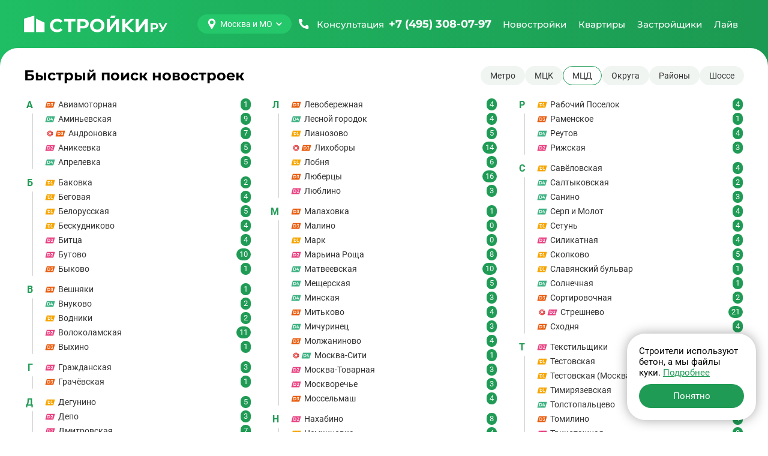

--- FILE ---
content_type: text/html; charset=UTF-8
request_url: https://stroiki.ru/mcd/
body_size: 75515
content:
<!doctype html><html class="page" lang="ru"><head><meta charset="UTF-8"><meta name="viewport" content="width=device-width, initial-scale=1, maximum-scale=2, viewport-fit=cover"><title>Новостройки рядом со станциями МЦД в Москве</title><meta name="description" content="Быстрый поиск новостроек рядом со станциями МЦД в Москве. Удаленность ЖК от станций в метрах. Для тех, кто хочет купить квартиру рядом со станциями МЦД."><link rel="canonical" href="https://stroiki.ru/mcd/"><link rel="icon" type="image/png" href="/build/frontend/images/v2025/favicons/favicon-96x96.322bd7e2.png" sizes="96x96"/><link rel="icon" type="image/svg+xml" href="/build/frontend/images/v2025/favicons/favicon.a2cf01bf.svg"/><link rel="shortcut icon" href="/build/frontend/images/v2025/favicons/favicon.953db01e.ico"/><link rel="apple-touch-icon" sizes="180x180" href="/build/frontend/images/v2025/favicons/apple-touch-icon.8e41bcfc.png"/><meta name="apple-mobile-web-app-title" content="MyWebSite"/><link rel="manifest" href="/build/frontend/images/v2025/favicons/site.dbed585a.webmanifest"/><link rel="stylesheet" href="/build/frontend/vendors~d2eb5610.49e5016e.css" crossorigin="anonymous" data-turbo-track="reload" integrity="sha384-gYRnha8e1lGEV/LYYCjB0m21eNhZNWhi6+hxdxOPmc+kaPFuVr+hYpLQQLavrTEy"><link rel="stylesheet" href="/build/frontend/scripts/after_v2025.4676703f.css" crossorigin="anonymous" data-turbo-track="reload" integrity="sha384-lq76YMSK0kjedC+Hw8UkwCwyy69AY65cd6DBETkL3SWZBjQ+jNwhHZKbhvjO8pFX"><link rel="stylesheet" href="/build/frontend/styles/main_v2025.860e8905.css" crossorigin="anonymous" data-turbo-track="reload" integrity="sha384-8/aRGgdhf/W2a2Lome7+myNlEBu6rHt1OMsM3g2X2ZT/SPGysqDFTSTCaixPYLzv"><link rel="preload" as="script" href="/build/frontend/scripts/after_v2025.f2471983.js" crossorigin><script src="/build/frontend/runtime.b1c3f7e3.js" crossorigin="anonymous" defer data-turbo-track="reload" integrity="sha384-HzclmMi3yCyMnJou3dvhqPGGUf0k6MN4uaY+IDUsDXOfofPATUBhrzur92PG0hY4"></script><script src="/build/frontend/vendors~55c99f11.84dc5bb2.js" crossorigin="anonymous" defer data-turbo-track="reload" integrity="sha384-UGuH9Pi4/7BAALV3F9BAfr3nP2UJbTN36XpFs9j2K+xHRneBvtUOCneIVLGb/UsD"></script><script src="/build/frontend/vendors~49d0a293.d0f8a050.js" crossorigin="anonymous" defer data-turbo-track="reload" integrity="sha384-PgLzfYMW/Efro7EUwGRZ0Xp9BOteZbnsk4eVPvQsvTfxfuSwN9eCWP4i7ufU3MqE"></script><script src="/build/frontend/vendors~88f28e38.c256de1e.js" crossorigin="anonymous" defer data-turbo-track="reload" integrity="sha384-UF4taL16O4XujmI7BN917Zwy39/n+J9Ap8FKBU7k8AMQJYPWLXiyqGXMnFqYHW6F"></script><script src="/build/frontend/vendors~4783da10.cac1c5a4.js" crossorigin="anonymous" defer data-turbo-track="reload" integrity="sha384-ihe/339X0avp8wT9vgGI+G0rJwxpTy5jAZ8fDjEJvilyeVISY7m/W78gnHuA2XJg"></script><script src="/build/frontend/vendors~b057fe88.eca62c5d.js" crossorigin="anonymous" defer data-turbo-track="reload" integrity="sha384-RFP1t6TbdK+YBcv70XkZd+pvGUraacmEXGr2edkqKElc7HegvAugBIsS5UQkh0SK"></script><script src="/build/frontend/vendors~5a94f17d.f9991d32.js" crossorigin="anonymous" defer data-turbo-track="reload" integrity="sha384-uYg0yN3yv6qC5qfWHt98Faplfl9qZmhr/tLBlbdiwVepz3829yiHMJwu1+WSP1iw"></script><script src="/build/frontend/vendors~69904bf9.7670f2bf.js" crossorigin="anonymous" defer data-turbo-track="reload" integrity="sha384-4Vi8G0lndp+Hby/JjEaPkWplmt3DZ8eNZOPknEfreg62r2XeokVBIf0bp+y7F/Vl"></script><script src="/build/frontend/vendors~53f2243b.258606be.js" crossorigin="anonymous" defer data-turbo-track="reload" integrity="sha384-pr6IPpZFtFHcedACpfEwD21h1dtWewZdGLYwQUZmM091lG7mu2ALf+sL4lNjYvQ7"></script><script src="/build/frontend/vendors~229eafb5.1eb3ff8a.js" crossorigin="anonymous" defer data-turbo-track="reload" integrity="sha384-eOqU2hZ7eWnd7AgBBGmN+QtAhbuu7K3m6GCzsL6pjaF+4ZtiIK21If0Bi6x9JFz8"></script><script src="/build/frontend/vendors~e93a06c2.81a0488e.js" crossorigin="anonymous" defer data-turbo-track="reload" integrity="sha384-PFkhs3jKQkSGE7B8gx2baBSIYjXx9J7ptSft4h5qWJL+5M+BTik7LvLwZEljFhuY"></script><script src="/build/frontend/vendors~83957c90.e42f4f7f.js" crossorigin="anonymous" defer data-turbo-track="reload" integrity="sha384-rcpLxgWuPX1TpiuthWGTbsGuVJ8QHzJHgxFfDjzUE7KJRV4aCoy0ok8zjpiSp83u"></script><script src="/build/frontend/common.42d68d54.js" crossorigin="anonymous" defer data-turbo-track="reload" integrity="sha384-EcsRszuzzvr5iZzzZA+xuzVxGwe1JzuDwTcPsfO/f/MRJg/noDb85Etu9HHmYUoc"></script><script src="/build/frontend/scripts/base_v2025.658424fb.js" crossorigin="anonymous" defer data-turbo-track="reload" integrity="sha384-wWhB5h1zNd0XZPkLVVz8tTQoQRKJioNt270QPVeTE6VlADPRtY2TqnoTV4QY5D2a"></script><meta property="og:locale" content="ru_RU"/><meta property="og:type" content="website"/><meta property="og:site_name" content="СтройкиРу - независимая витрина недвижимости"/><meta property="og:title" content="Новостройки рядом со станциями МЦД в Москве"/><meta property="og:description" content="Быстрый поиск новостроек рядом со станциями МЦД в Москве. Удаленность ЖК от станций в метрах. Для тех, кто хочет купить квартиру рядом со станциями МЦД."/><meta property="og:url" content="https://stroiki.ru/mcd/"/><meta property="og:image" content="https://stroiki.ru/build/frontend/build/frontend/images/stroitel/stroitel-opengraph.jpg"/><meta property="og:image:width" content="1280"/><meta property="og:image:height" content="640"/><meta property="twitter:card" content="summary_large_image"/><meta property="twitter:image" content="https://stroiki.ru/build/frontend/build/frontend/images/stroitel/stroitel-opengraph.jpg"/><link rel="preconnect" href="https://www.googletagmanager.com"><link rel="preconnect" href="https://mc.yandex.ru"></head><body class="page-body" data-turbo="false"><div class="w df"><header class="h dfc"><div class="c dfc"><button class="btn h-btn" type="button" id="h-btn" aria-label="Открыть меню"><svg width="40" height="40"><use class="icon-o" xlink:href="#menu-open"></use><use class="icon-x" xlink:href="#menu-close"></use></svg></button><div class="h-logo"><a class="h-logo-link dfc" href="/" data-link-main><img
                    class="h-logo-img"
                    src="/build/frontend/images/v2025/logo.eee93799.svg"
                    alt="Стройки ру"
                    width="250"
                    height="40"
                    loading="lazy"
                /></a></div><button class="h-city btn btn-main" type="button" id="city-changer" data-a11y-dialog-show="city-list" data-dialog aria-label="Выбрать город"><svg class="btn-icon" width="18" height="18"><use xlink:href="#map-point"></use></svg><span class="btn-text">Москва и МО</span><svg class="btn-icon" width="12" height="12"><use xlink:href="#tiny-arrow"></use></svg></button><a class="h-call dfc clr-white-text ffm" href="tel:+74953080797" aria-label="Позвонить +7 (495) 308-07-97"><svg class="btn-icon" width="24" height="24"><use xlink:href="#phone"></use></svg><span class="h-call-t fw5">Консультация</span><span class="h-call-n fw7">+7 (495) 308-07-97</span></a><nav class="h-links dfc is-mont fw5 clr-white-text" aria-label="Главное меню" itemscope itemtype="http://schema.org/SiteNavigationElement" id="h-m-b"><meta itemprop="name" content="Навигационное Меню"><a class="h-link dfc" href="/novostroyki/" itemprop="url" title="Перейти на страницу новостроек" data-h-m="n"><span itemprop="name">Новостройки</span></a><a class="h-link dfc" href="/kvartiry/" itemprop="url" title="Перейти на страницу квартир" data-h-m="k"><span itemprop="name">Квартиры</span></a><a class="h-link dfc" href="/zastroyshiki/" itemprop="url" title="Перейти на страницу застройщиков"><span itemprop="name">Застройщики</span></a><a class="h-link dfc" href="/live/" itemprop="url" title="Перейти на страницу новостей" data-h-m="a"><span itemprop="name">Лайв</span></a></nav><div class="h-m pos-a" id="h-m-m"><div class="c"><nav class="h-m-n df" data-h-c="n"><div class="w100"><a class="h-m-i fw5 clr-main-h" href="/moskva/novostroyki/">
        Новостройки Москвы
    </a><a class="h-m-i fw5 clr-main-h" href="/moskovskaya-oblast/novostroyki/">
        Новостройки Подмосковья
    </a><a class="h-m-i fw5 clr-main-h mb2" href="/novaya-moskva/novostroyki/">
        Новостройки Новой Москвы
    </a><a class="h-m-i fw5 clr-main-h mb2" href="/karta/" >Новостройки на карте</a><a class="h-m-i fw5 clr-main-h" href="/s-otdelkoy/">Новостройки с отделкой</a><a class="h-m-i fw5 clr-main-h" href="/novostroyki/bez-otdelki/">Новостройки без отделки</a></div><div class="w100"><a class="h-m-i fw5 clr-main-h" href="/novostroyki/klass-ekonom/">Новостройки эконом-класса</a><a class="h-m-i fw5 clr-main-h" href="/novostroyki/klass-komfort/">Новостройки комфорт-класса</a><a class="h-m-i fw5 clr-main-h" href="/novostroyki/klass-biznes/">Новостройки бизнес-класса</a><a class="h-m-i fw5 clr-main-h" href="/novostroyki/klass-elit/">Элитные новостройки</a></div><div class="w100"><a class="h-m-i fw5 clr-main-h" href="/novostroyki/sdacha-kotlovan/" >
        Новостройки на этапе котлована
    </a><a class="h-m-i fw5 clr-main-h" href="/novostroyki/sdacha-start/" >
        Новостройки на старте продаж
    </a><a class="h-m-i fw5 clr-main-h" href="/novostroyki/sdacha-stroitsya/" >
        Строящиеся новостройки
    </a><a class="h-m-i fw5 clr-main-h" href="/novostroyki/sdacha-gotovye/" >
        Готовые новостройки
    </a><a class="h-m-i fw5 clr-main-h" href="/novostroyki/sdacha-plan/" >
        Планируемые новостройки
    </a></div><div class="w100"><a class="h-m-i fw5 clr-main-h" href="/novostroyki/v-ipoteku/" >
        Новостройки в ипотеку
    </a><a class="h-m-i fw5 clr-main-h mb2" href="/novostroyki/s-rassrochkoy/">
        Новостройки с рассрочкой
    </a><a class="h-m-i fw5 clr-main-h mb2" href="/ryadom-s-metro/">
        Новостройки рядом с метро
    </a><a class="h-m-i fw5 clr-main-h" href="/novostroyki/maloetazhnye-zhk/" >
        Малоэтажные новостройки
    </a></div></nav><nav class="h-m-n" data-h-c="k"><div class="w100 dg"><a class="h-m-i fw5 clr-main-h" href="/kvartiry/komnat-studii/" >Студии в новостройках</a><a class="h-m-i fw5 clr-main-h" href="/kvartiry/komnat-odna/" >Однокомнатные квартиры в новостройках</a><a class="h-m-i fw5 clr-main-h" href="/kvartiry/komnat-dve/" >Двухкомнатные квартиры в новостройках</a><a class="h-m-i fw5 clr-main-h mb2" href="/kvartiry/komnat-tri/" >Трехкомнатные квартиры в новостройках</a><a class="h-m-i fw5 clr-main-h" href="/apartamenty/" >Апартаменты</a></div></nav><nav class="h-m-n h-m-n--a" data-h-c="a"><div class="h-m-n-grid w100 dg"><a class="h-m-i fw5 clr-main-h" href="/live/category-important/">Важное</a><a class="h-m-i fw5 clr-main-h" href="/live/category-news/">Новости</a><a class="h-m-i fw5 clr-main-h" href="/live/category-analytics/">Аналитика</a><a class="h-m-i fw5 clr-main-h" href="/live/category-home-choice/">Выбор жилья</a><a class="h-m-i fw5 clr-main-h" href="/live/category-mortgage/">Ипотека</a><a class="h-m-i fw5 clr-main-h" href="/live/category-developers/">Застройщики</a><a class="h-m-i fw5 clr-main-h" href="/live/category-renovation/">Ремонт</a><a class="h-m-i fw5 clr-main-h" href="/live/category-legislation/">Законодательство</a><a class="h-m-i fw5 clr-main-h" href="/live/category-interview/">Интервью</a></div></nav></div></div></div></header><div class="h-mobile w100" id="h-mobile-menu-content"><div class="h-mobile-c w100"><button class="h-mobile-city btn" type="button" data-a11y-dialog-show="city-list" data-dialog aria-label="Выбрать город"><svg class="btn-icon" width="18" height="18"><use xlink:href="#map-point"></use></svg><span class="btn-text">Москва и МО</span></button><hr class="h-mobile-hr"><div class="h-mobile-b mb4 w100"><button class="h-mobile-heading btn" type="button" data-mobile-menu="n" data-url="/novostroyki/" aria-label="Открыть раздел Новостройки"><span class="btn-text">Новостройки</span><svg class="btn-icon" width="12" height="12"><use xlink:href="#tiny-arrow"></use></svg></button><nav class="h-mobile-l"><a class="h-mobile-l-i db fw5 clr-main-h" href="/moskva/novostroyki/">
        Новостройки Москвы
    </a><a class="h-mobile-l-i db fw5 clr-main-h" href="/moskovskaya-oblast/novostroyki/">
        Новостройки Подмосковья
    </a><a class="h-mobile-l-i db fw5 clr-main-h mb2" href="/novaya-moskva/novostroyki/">
        Новостройки Новой Москвы
    </a><a class="h-mobile-l-i db fw5 clr-main-h mb2" href="/karta/" >Новостройки на карте</a><a class="h-mobile-l-i db fw5 clr-main-h" href="/s-otdelkoy/">Новостройки с отделкой</a><a class="h-mobile-l-i db fw5 clr-main-h mb2" href="/novostroyki/bez-otdelki/">Новостройки без отделки</a><a class="h-mobile-l-i db fw5 clr-main-h" href="/novostroyki/klass-ekonom/">Новостройки эконом-класса</a><a class="h-mobile-l-i db fw5 clr-main-h" href="/novostroyki/klass-komfort/">Новостройки комфорт-класса</a><a class="h-mobile-l-i db fw5 clr-main-h" href="/novostroyki/klass-biznes/">Новостройки бизнес-класса</a><a class="h-mobile-l-i db fw5 clr-main-h mb2" href="/novostroyki/klass-elit/">Элитные новостройки</a><a class="h-mobile-l-i db fw5 clr-main-h" href="/novostroyki/sdacha-kotlovan/" >
        Новостройки на этапе котлована
    </a><a class="h-mobile-l-i db fw5 clr-main-h" href="/novostroyki/sdacha-start/" >
        Новостройки на старте продаж
    </a><a class="h-mobile-l-i db fw5 clr-main-h" href="/novostroyki/sdacha-stroitsya/" >
        Строящиеся новостройки
    </a><a class="h-mobile-l-i db fw5 clr-main-h" href="/novostroyki/sdacha-gotovye/" >
        Готовые новостройки
    </a><a class="h-mobile-l-i db fw5 clr-main-h mb2" href="/novostroyki/sdacha-plan/" >
        Планируемые новостройки
    </a><a class="h-mobile-l-i db fw5 clr-main-h" href="/novostroyki/v-ipoteku/" >
        Новостройки в ипотеку
    </a><a class="h-mobile-l-i db fw5 clr-main-h mb2" href="/novostroyki/s-rassrochkoy/">
        Новостройки с рассрочкой
    </a><a class="h-mobile-l-i db fw5 clr-main-h mb2" href="/ryadom-s-metro/">
        Новостройки рядом с метро
    </a><a class="h-mobile-l-i db fw5 clr-main-h" href="/novostroyki/maloetazhnye-zhk/" >
        Малоэтажные новостройки
    </a></nav></div><div class="h-mobile-b mb4 w100"><button class="h-mobile-heading btn" type="button" data-mobile-menu="k" data-url="/kvartiry/" aria-label="Открыть раздел Квартиры"><span class="btn-text">Квартиры</span><svg class="btn-icon" width="12" height="12"><use xlink:href="#tiny-arrow"></use></svg></button><nav class="h-mobile-l"><a class="h-mobile-l-i db fw5 clr-main-h" href="/kvartiry/komnat-studii/" >Студии в новостройках</a><a class="h-mobile-l-i db fw5 clr-main-h" href="/kvartiry/komnat-odna/" >Однокомнатные квартиры в новостройках</a><a class="h-mobile-l-i db fw5 clr-main-h" href="/kvartiry/komnat-dve/" >Двухкомнатные квартиры в новостройках</a><a class="h-mobile-l-i db fw5 clr-main-h mb2" href="/kvartiry/komnat-tri/" >Трехкомнатные квартиры в новостройках</a><a class="h-mobile-l-i db fw5 clr-main-h" href="/apartamenty/" >Апартаменты</a></nav></div><a class="h-mobile-b h-mobile-b--dev h-mobile-heading btn" href="/zastroyshiki/" itemprop="url" title="Перейти на страницу застройщиков" aria-label="Перейти на страницу застройщиков"><span itemprop="name">Застройщики</span></a><div class="h-mobile-b w100"><button class="h-mobile-heading btn" type="button" data-mobile-menu="k" data-url="/live/" aria-label="Открыть раздел Новости"><span class="btn-text">Лайв</span><svg class="btn-icon" width="12" height="12"><use xlink:href="#tiny-arrow"></use></svg></button><nav class="h-mobile-l"><a class="h-mobile-l-i db fw5 clr-main-h" href="/live/category-important/">Важное</a><a class="h-mobile-l-i db fw5 clr-main-h" href="/live/category-news/">Новости</a><a class="h-mobile-l-i db fw5 clr-main-h" href="/live/category-analytics/">Аналитика</a><a class="h-mobile-l-i db fw5 clr-main-h" href="/live/category-home-choice/">Выбор жилья</a><a class="h-mobile-l-i db fw5 clr-main-h" href="/live/category-mortgage/">Ипотека</a><a class="h-mobile-l-i db fw5 clr-main-h" href="/live/category-developers/">Застройщики</a><a class="h-mobile-l-i db fw5 clr-main-h" href="/live/category-renovation/">Ремонт</a><a class="h-mobile-l-i db fw5 clr-main-h" href="/live/category-legislation/">Законодательство</a><a class="h-mobile-l-i db fw5 clr-main-h" href="/live/category-interview/">Интервью</a></nav></div></div><div class="h-mobile-footer w100 mta"><div class="h-mobile-footer-l dfc jcc"><a class="fw5 ffm fz14" href="/o-proekte/">О проекте</a><a class="fw5 ffm fz14" href="/reklama/">Реклама</a><a class="fw5 ffm fz14" href="/contacts/">Контакты</a></div><a class="h-mobile-footer-p dfc" href="tel:+74953080797" aria-label="Позвонить +7 (495) 308-07-97"><span class="fw5">Бесплатная консультация</span><span class="fw7 clr-main-text dfc ffm"><svg width="24" height="24"><use xlink:href="#phone"></use></svg><span class="ml1">+7 (495) 308-07-97</span></span></a></div></div><div class="content"><div class="c"><main class=""><article class="location-list" id="ll-root"><div class="ll-h dfc jcb" id="ll-heading"><h2 class="ll-title h2 ffm">Быстрый поиск новостроек</h2><div class="ll-btns dfc" id="ll-tab"><button class="ll-btn btn" data-href="/po-metro/" type="button" data-location>Метро</button><button class="ll-btn btn" data-href="/mck/" type="button" data-location>МЦК</button><button class="ll-btn ll-btn-active btn" data-href="/mcd/" type="button" data-location>МЦД</button><button class="ll-btn btn" data-href="/novostroyki/po-okrugam/" type="button" data-location>Округа</button><button class="ll-btn btn" data-href="/novostroyki/po-rayonam/" type="button" data-location>Районы</button><button class="ll-btn btn" data-href="/novostroyki/po-shosse/" type="button" data-location>Шоссе</button></div></div><div class="ll-catalog ll-catalog-single" id="ll-catalog"><div class="ll-catalog-item df mb2"><div class="ll-letter df fw7 clr-main-text mr2">А</div><div class="ll-items df w100 fz14"><div class="ll-item"><a class="ll-i-l clr-main-h dfc" href="/novostroyki/mcd-aviamotornaya/"><svg class="iti" width="17" height="14" title="МЦД-3"><use style="fill:#E95B0C" xlink:href="#mcd-3"></use></svg><span class="itt">Авиамоторная</span><span class="ll-i-l-c mla fz13 clr-white-text">1</span></a></div><div class="ll-item"><a class="ll-i-l clr-main-h dfc" href="/novostroyki/mcd-aminevskaya/"><svg class="iti" width="17" height="14" title="МЦД-4"><use style="fill:#41B384" xlink:href="#mcd-4"></use></svg><span class="itt">Аминьевская</span><span class="ll-i-l-c mla fz13 clr-white-text">9</span></a></div><div class="ll-item"><a class="ll-i-l clr-main-h dfc" href="/novostroyki/mcd-andronovka/"><svg class="iti" width="17" height="14" title="Андроновка"><use style="fill:#E95B0C" xlink:href="#mcd-3"></use></svg><svg class="iti" width="17" height="14" title="Андроновка"><use style="fill:#DC0505" xlink:href="#mck"></use></svg><span class="itt">Андроновка</span><span class="ll-i-l-c mla fz13 clr-white-text">7</span></a></div><div class="ll-item"><a class="ll-i-l clr-main-h dfc" href="/novostroyki/mcd-anikeyevka/"><svg class="iti" width="17" height="14" title="МЦД-2"><use style="fill:#E94282" xlink:href="#mcd-2"></use></svg><span class="itt">Аникеевка</span><span class="ll-i-l-c mla fz13 clr-white-text">5</span></a></div><div class="ll-item"><a class="ll-i-l clr-main-h dfc" href="/novostroyki/mcd-aprelevka/"><svg class="iti" width="17" height="14" title="МЦД-4"><use style="fill:#41B384" xlink:href="#mcd-4"></use></svg><span class="itt">Апрелевка</span><span class="ll-i-l-c mla fz13 clr-white-text">5</span></a></div></div></div><div class="ll-catalog-item df mb2"><div class="ll-letter df fw7 clr-main-text mr2">Б</div><div class="ll-items df w100 fz14"><div class="ll-item"><a class="ll-i-l clr-main-h dfc" href="/novostroyki/mcd-bakovka/"><svg class="iti" width="17" height="14" title="МЦД-1"><use style="fill:#F6A500" xlink:href="#mcd-1"></use></svg><span class="itt">Баковка</span><span class="ll-i-l-c mla fz13 clr-white-text">2</span></a></div><div class="ll-item"><a class="ll-i-l clr-main-h dfc" href="/novostroyki/mcd-begovaya/"><svg class="iti" width="17" height="14" title="МЦД-1"><use style="fill:#F6A500" xlink:href="#mcd-1"></use></svg><span class="itt">Беговая</span><span class="ll-i-l-c mla fz13 clr-white-text">4</span></a></div><div class="ll-item"><a class="ll-i-l clr-main-h dfc" href="/novostroyki/mcd-belorusskaya/"><svg class="iti" width="17" height="14" title="Белорусская"><use style="fill:#F6A500" xlink:href="#mcd-1"></use></svg><svg class="iti" width="17" height="14" title="Белорусская"><use style="fill:#41B384" xlink:href="#mcd-4"></use></svg><span class="itt">Белорусская</span><span class="ll-i-l-c mla fz13 clr-white-text">5</span></a></div><div class="ll-item"><a class="ll-i-l clr-main-h dfc" href="/novostroyki/mcd-beskudnikovo/"><svg class="iti" width="17" height="14" title="МЦД-1"><use style="fill:#F6A500" xlink:href="#mcd-1"></use></svg><span class="itt">Бескудниково</span><span class="ll-i-l-c mla fz13 clr-white-text">4</span></a></div><div class="ll-item"><a class="ll-i-l clr-main-h dfc" href="/novostroyki/mcd-bittsa/"><svg class="iti" width="17" height="14" title="МЦД-2"><use style="fill:#E94282" xlink:href="#mcd-2"></use></svg><span class="itt">Битца</span><span class="ll-i-l-c mla fz13 clr-white-text">4</span></a></div><div class="ll-item"><a class="ll-i-l clr-main-h dfc" href="/novostroyki/mcd-butovo/"><svg class="iti" width="17" height="14" title="МЦД-2"><use style="fill:#E94282" xlink:href="#mcd-2"></use></svg><span class="itt">Бутово</span><span class="ll-i-l-c mla fz13 clr-white-text">10</span></a></div><div class="ll-item"><a class="ll-i-l clr-main-h dfc" href="/novostroyki/mcd-bykovo/"><svg class="iti" width="17" height="14" title="МЦД-3"><use style="fill:#E95B0C" xlink:href="#mcd-3"></use></svg><span class="itt">Быково</span><span class="ll-i-l-c mla fz13 clr-white-text">1</span></a></div></div></div><div class="ll-catalog-item df mb2"><div class="ll-letter df fw7 clr-main-text mr2">В</div><div class="ll-items df w100 fz14"><div class="ll-item"><a class="ll-i-l clr-main-h dfc" href="/novostroyki/mcd-veshnyaki/"><svg class="iti" width="17" height="14" title="МЦД-3"><use style="fill:#E95B0C" xlink:href="#mcd-3"></use></svg><span class="itt">Вешняки</span><span class="ll-i-l-c mla fz13 clr-white-text">1</span></a></div><div class="ll-item"><a class="ll-i-l clr-main-h dfc" href="/novostroyki/mcd-vnukovo/"><svg class="iti" width="17" height="14" title="МЦД-4"><use style="fill:#41B384" xlink:href="#mcd-4"></use></svg><span class="itt">Внуково</span><span class="ll-i-l-c mla fz13 clr-white-text">2</span></a></div><div class="ll-item"><a class="ll-i-l clr-main-h dfc" href="/novostroyki/mcd-vodniki/"><svg class="iti" width="17" height="14" title="МЦД-1"><use style="fill:#F6A500" xlink:href="#mcd-1"></use></svg><span class="itt">Водники</span><span class="ll-i-l-c mla fz13 clr-white-text">2</span></a></div><div class="ll-item"><a class="ll-i-l clr-main-h dfc" href="/novostroyki/mcd-volokolamskaya/"><svg class="iti" width="17" height="14" title="МЦД-2"><use style="fill:#E94282" xlink:href="#mcd-2"></use></svg><span class="itt">Волоколамская</span><span class="ll-i-l-c mla fz13 clr-white-text">11</span></a></div><div class="ll-item"><a class="ll-i-l clr-main-h dfc" href="/novostroyki/mcd-vykhino/"><svg class="iti" width="17" height="14" title="МЦД-3"><use style="fill:#E95B0C" xlink:href="#mcd-3"></use></svg><span class="itt">Выхино</span><span class="ll-i-l-c mla fz13 clr-white-text">1</span></a></div></div></div><div class="ll-catalog-item df mb2"><div class="ll-letter df fw7 clr-main-text mr2">Г</div><div class="ll-items df w100 fz14"><div class="ll-item"><a class="ll-i-l clr-main-h dfc" href="/novostroyki/mcd-grazhdanskaya/"><svg class="iti" width="17" height="14" title="МЦД-2"><use style="fill:#E94282" xlink:href="#mcd-2"></use></svg><span class="itt">Гражданская</span><span class="ll-i-l-c mla fz13 clr-white-text">3</span></a></div><div class="ll-item"><a class="ll-i-l clr-main-h dfc" href="/novostroyki/mcd-grachevskaya/"><svg class="iti" width="17" height="14" title="МЦД-3"><use style="fill:#E95B0C" xlink:href="#mcd-3"></use></svg><span class="itt">Грачёвская</span><span class="ll-i-l-c mla fz13 clr-white-text">1</span></a></div></div></div><div class="ll-catalog-item df mb2"><div class="ll-letter df fw7 clr-main-text mr2">Д</div><div class="ll-items df w100 fz14"><div class="ll-item"><a class="ll-i-l clr-main-h dfc" href="/novostroyki/mcd-degunino/"><svg class="iti" width="17" height="14" title="МЦД-1"><use style="fill:#F6A500" xlink:href="#mcd-1"></use></svg><span class="itt">Дегунино</span><span class="ll-i-l-c mla fz13 clr-white-text">5</span></a></div><div class="ll-item"><a class="ll-i-l clr-main-h dfc" href="/novostroyki/mcd-depo/"><svg class="iti" width="17" height="14" title="МЦД-2"><use style="fill:#E94282" xlink:href="#mcd-2"></use></svg><span class="itt">Депо</span><span class="ll-i-l-c mla fz13 clr-white-text">3</span></a></div><div class="ll-item"><a class="ll-i-l clr-main-h dfc" href="/novostroyki/mcd-dmitrovskaya/"><svg class="iti" width="17" height="14" title="МЦД-2"><use style="fill:#E94282" xlink:href="#mcd-2"></use></svg><span class="itt">Дмитровская</span><span class="ll-i-l-c mla fz13 clr-white-text">7</span></a></div><div class="ll-item"><a class="ll-i-l clr-main-h dfc" href="/novostroyki/mcd-dolgoprudnaya/"><svg class="iti" width="17" height="14" title="МЦД-1"><use style="fill:#F6A500" xlink:href="#mcd-1"></use></svg><span class="itt">Долгопрудная</span><span class="ll-i-l-c mla fz13 clr-white-text">2</span></a></div></div></div><div class="ll-catalog-item df mb2"><div class="ll-letter df fw7 clr-main-text mr2">Е</div><div class="ll-items df w100 fz14"><div class="ll-item"><a class="ll-i-l clr-main-h dfc" href="/novostroyki/mcd-yeseninskaya/"><svg class="iti" width="17" height="14" title="МЦД-3"><use style="fill:#E95B0C" xlink:href="#mcd-3"></use></svg><span class="itt">Есенинская</span><span class="ll-i-l-c mla fz13 clr-white-text">0</span></a></div></div></div><div class="ll-catalog-item df mb2"><div class="ll-letter df fw7 clr-main-text mr2">Ж</div><div class="ll-items df w100 fz14"><div class="ll-item"><a class="ll-i-l clr-main-h dfc" href="/novostroyki/mcd-zheleznodorozhnaya/"><svg class="iti" width="17" height="14" title="МЦД-4"><use style="fill:#41B384" xlink:href="#mcd-4"></use></svg><span class="itt">Железнодорожная</span><span class="ll-i-l-c mla fz13 clr-white-text">4</span></a></div></div></div><div class="ll-catalog-item df mb2"><div class="ll-letter df fw7 clr-main-text mr2">З</div><div class="ll-items df w100 fz14"><div class="ll-item"><a class="ll-i-l clr-main-h dfc" href="/novostroyki/mcd-zelenograd-kryukovo/"><svg class="iti" width="17" height="14" title="МЦД-3"><use style="fill:#E95B0C" xlink:href="#mcd-3"></use></svg><span class="itt">Зеленоград - Крюково</span><span class="ll-i-l-c mla fz13 clr-white-text">8</span></a></div></div></div><div class="ll-catalog-item df mb2"><div class="ll-letter df fw7 clr-main-text mr2">И</div><div class="ll-items df w100 fz14"><div class="ll-item"><a class="ll-i-l clr-main-h dfc" href="/novostroyki/mcd-ilinskaya/"><svg class="iti" width="17" height="14" title="МЦД-3"><use style="fill:#E95B0C" xlink:href="#mcd-3"></use></svg><span class="itt">Ильинская</span><span class="ll-i-l-c mla fz13 clr-white-text">4</span></a></div><div class="ll-item"><a class="ll-i-l clr-main-h dfc" href="/novostroyki/mcd-ippodrom/"><svg class="iti" width="17" height="14" title="МЦД-3"><use style="fill:#E95B0C" xlink:href="#mcd-3"></use></svg><span class="itt">Ипподром</span><span class="ll-i-l-c mla fz13 clr-white-text">1</span></a></div></div></div><div class="ll-catalog-item df mb2"><div class="ll-letter df fw7 clr-main-text mr2">К</div><div class="ll-items df w100 fz14"><div class="ll-item"><a class="ll-i-l clr-main-h dfc" href="/novostroyki/mcd-kalanchevskaya/"><svg class="iti" width="17" height="14" title="МЦД-2"><use style="fill:#E94282" xlink:href="#mcd-2"></use></svg><span class="itt">Каланчёвская</span><span class="ll-i-l-c mla fz13 clr-white-text">1</span></a></div><div class="ll-item"><a class="ll-i-l clr-main-h dfc" href="/novostroyki/mcd-kalitniki/"><svg class="iti" width="17" height="14" title="МЦД-2"><use style="fill:#E94282" xlink:href="#mcd-2"></use></svg><span class="itt">Калитники</span><span class="ll-i-l-c mla fz13 clr-white-text">9</span></a></div><div class="ll-item"><a class="ll-i-l clr-main-h dfc" href="/novostroyki/mcd-kokoshkino/"><svg class="iti" width="17" height="14" title="МЦД-4"><use style="fill:#41B384" xlink:href="#mcd-4"></use></svg><span class="itt">Кокошкино</span><span class="ll-i-l-c mla fz13 clr-white-text">3</span></a></div><div class="ll-item"><a class="ll-i-l clr-main-h dfc" href="/novostroyki/mcd-kosino/"><svg class="iti" width="17" height="14" title="МЦД-3"><use style="fill:#E95B0C" xlink:href="#mcd-3"></use></svg><span class="itt">Косино</span><span class="ll-i-l-c mla fz13 clr-white-text">2</span></a></div><div class="ll-item"><a class="ll-i-l clr-main-h dfc" href="/novostroyki/mcd-kraskovo/"><svg class="iti" width="17" height="14" title="МЦД-3"><use style="fill:#E95B0C" xlink:href="#mcd-3"></use></svg><span class="itt">Красково</span><span class="ll-i-l-c mla fz13 clr-white-text">3</span></a></div><div class="ll-item"><a class="ll-i-l clr-main-h dfc" href="/novostroyki/mcd-krasnogorskaya/"><svg class="iti" width="17" height="14" title="МЦД-2"><use style="fill:#E94282" xlink:href="#mcd-2"></use></svg><span class="itt">Красногорская</span><span class="ll-i-l-c mla fz13 clr-white-text">2</span></a></div><div class="ll-item"><a class="ll-i-l clr-main-h dfc" href="/novostroyki/mcd-krasnyi-baltiyets/"><svg class="iti" width="17" height="14" title="МЦД-2"><use style="fill:#E94282" xlink:href="#mcd-2"></use></svg><span class="itt">Красный Балтиец</span><span class="ll-i-l-c mla fz13 clr-white-text">3</span></a></div><div class="ll-item"><a class="ll-i-l clr-main-h dfc" href="/novostroyki/mcd-krasnyi-stroitel/"><svg class="iti" width="17" height="14" title="МЦД-2"><use style="fill:#E94282" xlink:href="#mcd-2"></use></svg><span class="itt">Красный Строитель</span><span class="ll-i-l-c mla fz13 clr-white-text">3</span></a></div><div class="ll-item"><a class="ll-i-l clr-main-h dfc" href="/novostroyki/mcd-kratovo/"><svg class="iti" width="17" height="14" title="МЦД-3"><use style="fill:#E95B0C" xlink:href="#mcd-3"></use></svg><span class="itt">Кратово</span><span class="ll-i-l-c mla fz13 clr-white-text">1</span></a></div><div class="ll-item"><a class="ll-i-l clr-main-h dfc" href="/novostroyki/mcd-krekshino/"><svg class="iti" width="17" height="14" title="МЦД-4"><use style="fill:#41B384" xlink:href="#mcd-4"></use></svg><span class="itt">Крёкшино</span><span class="ll-i-l-c mla fz13 clr-white-text">2</span></a></div><div class="ll-item"><a class="ll-i-l clr-main-h dfc" href="/novostroyki/mcd-kubanskaya/"><svg class="iti" width="17" height="14" title="МЦД-2"><use style="fill:#E94282" xlink:href="#mcd-2"></use></svg><span class="itt">Кубанская</span><span class="ll-i-l-c mla fz13 clr-white-text">2</span></a></div><div class="ll-item"><a class="ll-i-l clr-main-h dfc" href="/novostroyki/mcd-kuntsevo/"><svg class="iti" width="17" height="14" title="МЦД-1"><use style="fill:#F6A500" xlink:href="#mcd-1"></use></svg><span class="itt">Кунцево</span><span class="ll-i-l-c mla fz13 clr-white-text">4</span></a></div><div class="ll-item"><a class="ll-i-l clr-main-h dfc" href="/novostroyki/mcd-kuntsevskaya/"><svg class="iti" width="17" height="14" title="МЦД-1"><use style="fill:#F6A500" xlink:href="#mcd-1"></use></svg><span class="itt">Кунцевская</span><span class="ll-i-l-c mla fz13 clr-white-text">8</span></a></div><div class="ll-item"><a class="ll-i-l clr-main-h dfc" href="/novostroyki/mcd-kurskaya/"><svg class="iti" width="17" height="14" title="Курская"><use style="fill:#E94282" xlink:href="#mcd-2"></use></svg><svg class="iti" width="17" height="14" title="Курская"><use style="fill:#41B384" xlink:href="#mcd-4"></use></svg><span class="itt">Курская</span><span class="ll-i-l-c mla fz13 clr-white-text">7</span></a></div><div class="ll-item"><a class="ll-i-l clr-main-h dfc" href="/novostroyki/mcd-kuryanovo/"><svg class="iti" width="17" height="14" title="МЦД-2"><use style="fill:#E94282" xlink:href="#mcd-2"></use></svg><span class="itt">Курьяново</span><span class="ll-i-l-c mla fz13 clr-white-text">4</span></a></div><div class="ll-item"><a class="ll-i-l clr-main-h dfc" href="/novostroyki/mcd-kuskovo/"><svg class="iti" width="17" height="14" title="МЦД-4"><use style="fill:#41B384" xlink:href="#mcd-4"></use></svg><span class="itt">Кусково</span><span class="ll-i-l-c mla fz13 clr-white-text">0</span></a></div><div class="ll-item"><a class="ll-i-l clr-main-h dfc" href="/novostroyki/mcd-kutuzovskaya/"><svg class="iti" width="17" height="14" title="Кутузовская"><use style="fill:#41B384" xlink:href="#mcd-4"></use></svg><svg class="iti" width="17" height="14" title="Кутузовская"><use style="fill:#DC0505" xlink:href="#mck"></use></svg><span class="itt">Кутузовская</span><span class="ll-i-l-c mla fz13 clr-white-text">11</span></a></div><div class="ll-item"><a class="ll-i-l clr-main-h dfc" href="/novostroyki/mcd-kuchino/"><svg class="iti" width="17" height="14" title="МЦД-4"><use style="fill:#41B384" xlink:href="#mcd-4"></use></svg><span class="itt">Кучино</span><span class="ll-i-l-c mla fz13 clr-white-text">3</span></a></div></div></div><div class="ll-catalog-item df mb2"><div class="ll-letter df fw7 clr-main-text mr2">Л</div><div class="ll-items df w100 fz14"><div class="ll-item"><a class="ll-i-l clr-main-h dfc" href="/novostroyki/mcd-levoberezhnaya/"><svg class="iti" width="17" height="14" title="МЦД-3"><use style="fill:#E95B0C" xlink:href="#mcd-3"></use></svg><span class="itt">Левобережная</span><span class="ll-i-l-c mla fz13 clr-white-text">4</span></a></div><div class="ll-item"><a class="ll-i-l clr-main-h dfc" href="/novostroyki/mcd-lesnoi-gorodok/"><svg class="iti" width="17" height="14" title="МЦД-4"><use style="fill:#41B384" xlink:href="#mcd-4"></use></svg><span class="itt">Лесной городок</span><span class="ll-i-l-c mla fz13 clr-white-text">4</span></a></div><div class="ll-item"><a class="ll-i-l clr-main-h dfc" href="/novostroyki/mcd-lianozovo/"><svg class="iti" width="17" height="14" title="МЦД-1"><use style="fill:#F6A500" xlink:href="#mcd-1"></use></svg><span class="itt">Лианозово</span><span class="ll-i-l-c mla fz13 clr-white-text">5</span></a></div><div class="ll-item"><a class="ll-i-l clr-main-h dfc" href="/novostroyki/mcd-likhobory/"><svg class="iti" width="17" height="14" title="Лихоборы"><use style="fill:#E95B0C" xlink:href="#mcd-3"></use></svg><svg class="iti" width="17" height="14" title="Лихоборы"><use style="fill:#DC0505" xlink:href="#mck"></use></svg><span class="itt">Лихоборы</span><span class="ll-i-l-c mla fz13 clr-white-text">14</span></a></div><div class="ll-item"><a class="ll-i-l clr-main-h dfc" href="/novostroyki/mcd-lobnya/"><svg class="iti" width="17" height="14" title="МЦД-1"><use style="fill:#F6A500" xlink:href="#mcd-1"></use></svg><span class="itt">Лобня</span><span class="ll-i-l-c mla fz13 clr-white-text">6</span></a></div><div class="ll-item"><a class="ll-i-l clr-main-h dfc" href="/novostroyki/mcd-lyubertsy/"><svg class="iti" width="17" height="14" title="МЦД-3"><use style="fill:#E95B0C" xlink:href="#mcd-3"></use></svg><span class="itt">Люберцы</span><span class="ll-i-l-c mla fz13 clr-white-text">16</span></a></div><div class="ll-item"><a class="ll-i-l clr-main-h dfc" href="/novostroyki/mcd-lyublino/"><svg class="iti" width="17" height="14" title="МЦД-2"><use style="fill:#E94282" xlink:href="#mcd-2"></use></svg><span class="itt">Люблино</span><span class="ll-i-l-c mla fz13 clr-white-text">3</span></a></div></div></div><div class="ll-catalog-item df mb2"><div class="ll-letter df fw7 clr-main-text mr2">М</div><div class="ll-items df w100 fz14"><div class="ll-item"><a class="ll-i-l clr-main-h dfc" href="/novostroyki/mcd-malakhovka/"><svg class="iti" width="17" height="14" title="МЦД-3"><use style="fill:#E95B0C" xlink:href="#mcd-3"></use></svg><span class="itt">Малаховка</span><span class="ll-i-l-c mla fz13 clr-white-text">1</span></a></div><div class="ll-item"><a class="ll-i-l clr-main-h dfc" href="/novostroyki/mcd-malino/"><svg class="iti" width="17" height="14" title="МЦД-3"><use style="fill:#E95B0C" xlink:href="#mcd-3"></use></svg><span class="itt">Малино</span><span class="ll-i-l-c mla fz13 clr-white-text">0</span></a></div><div class="ll-item"><a class="ll-i-l clr-main-h dfc" href="/novostroyki/mcd-mark/"><svg class="iti" width="17" height="14" title="МЦД-1"><use style="fill:#F6A500" xlink:href="#mcd-1"></use></svg><span class="itt">Марк</span><span class="ll-i-l-c mla fz13 clr-white-text">0</span></a></div><div class="ll-item"><a class="ll-i-l clr-main-h dfc" href="/novostroyki/mcd-marina-rosha/"><svg class="iti" width="17" height="14" title="Марьина Роща"><use style="fill:#E94282" xlink:href="#mcd-2"></use></svg><svg class="iti" width="17" height="14" title="Марьина Роща"><use style="fill:#41B384" xlink:href="#mcd-4"></use></svg><span class="itt">Марьина Роща</span><span class="ll-i-l-c mla fz13 clr-white-text">8</span></a></div><div class="ll-item"><a class="ll-i-l clr-main-h dfc" href="/novostroyki/mcd-matveyevskaya/"><svg class="iti" width="17" height="14" title="МЦД-4"><use style="fill:#41B384" xlink:href="#mcd-4"></use></svg><span class="itt">Матвеевская</span><span class="ll-i-l-c mla fz13 clr-white-text">10</span></a></div><div class="ll-item"><a class="ll-i-l clr-main-h dfc" href="/novostroyki/mcd-meshcherskaya/"><svg class="iti" width="17" height="14" title="МЦД-4"><use style="fill:#41B384" xlink:href="#mcd-4"></use></svg><span class="itt">Мещерская</span><span class="ll-i-l-c mla fz13 clr-white-text">5</span></a></div><div class="ll-item"><a class="ll-i-l clr-main-h dfc" href="/novostroyki/mcd-minskaya/"><svg class="iti" width="17" height="14" title="МЦД-4"><use style="fill:#41B384" xlink:href="#mcd-4"></use></svg><span class="itt">Минская</span><span class="ll-i-l-c mla fz13 clr-white-text">3</span></a></div><div class="ll-item"><a class="ll-i-l clr-main-h dfc" href="/novostroyki/mcd-mitkovo/"><svg class="iti" width="17" height="14" title="МЦД-3"><use style="fill:#E95B0C" xlink:href="#mcd-3"></use></svg><span class="itt">Митьково</span><span class="ll-i-l-c mla fz13 clr-white-text">4</span></a></div><div class="ll-item"><a class="ll-i-l clr-main-h dfc" href="/novostroyki/mcd-michurinets/"><svg class="iti" width="17" height="14" title="МЦД-4"><use style="fill:#41B384" xlink:href="#mcd-4"></use></svg><span class="itt">Мичуринец</span><span class="ll-i-l-c mla fz13 clr-white-text">3</span></a></div><div class="ll-item"><a class="ll-i-l clr-main-h dfc" href="/novostroyki/mcd-molzhaninovo/"><svg class="iti" width="17" height="14" title="МЦД-3"><use style="fill:#E95B0C" xlink:href="#mcd-3"></use></svg><span class="itt">Молжаниново</span><span class="ll-i-l-c mla fz13 clr-white-text">4</span></a></div><div class="ll-item"><a class="ll-i-l clr-main-h dfc" href="/novostroyki/mcd-moskva-siti/"><svg class="iti" width="17" height="14" title="Москва-Сити"><use style="fill:#41B384" xlink:href="#mcd-4"></use></svg><svg class="iti" width="17" height="14" title="Москва-Сити"><use style="fill:#DC0505" xlink:href="#mck"></use></svg><span class="itt">Москва-Сити</span><span class="ll-i-l-c mla fz13 clr-white-text">1</span></a></div><div class="ll-item"><a class="ll-i-l clr-main-h dfc" href="/novostroyki/mcd-moskva-tovarnaya/"><svg class="iti" width="17" height="14" title="МЦД-2"><use style="fill:#E94282" xlink:href="#mcd-2"></use></svg><span class="itt">Москва-Товарная</span><span class="ll-i-l-c mla fz13 clr-white-text">3</span></a></div><div class="ll-item"><a class="ll-i-l clr-main-h dfc" href="/novostroyki/mcd-moskvorechye/"><svg class="iti" width="17" height="14" title="МЦД-2"><use style="fill:#E94282" xlink:href="#mcd-2"></use></svg><span class="itt">Москворечье</span><span class="ll-i-l-c mla fz13 clr-white-text">3</span></a></div><div class="ll-item"><a class="ll-i-l clr-main-h dfc" href="/novostroyki/mcd-mosselmash/"><svg class="iti" width="17" height="14" title="МЦД-3"><use style="fill:#E95B0C" xlink:href="#mcd-3"></use></svg><span class="itt">Моссельмаш</span><span class="ll-i-l-c mla fz13 clr-white-text">4</span></a></div></div></div><div class="ll-catalog-item df mb2"><div class="ll-letter df fw7 clr-main-text mr2">Н</div><div class="ll-items df w100 fz14"><div class="ll-item"><a class="ll-i-l clr-main-h dfc" href="/novostroyki/mcd-nakhabino/"><svg class="iti" width="17" height="14" title="МЦД-2"><use style="fill:#E94282" xlink:href="#mcd-2"></use></svg><span class="itt">Нахабино</span><span class="ll-i-l-c mla fz13 clr-white-text">8</span></a></div><div class="ll-item"><a class="ll-i-l clr-main-h dfc" href="/novostroyki/mcd-nemchinovka/"><svg class="iti" width="17" height="14" title="МЦД-1"><use style="fill:#F6A500" xlink:href="#mcd-1"></use></svg><span class="itt">Немчиновка</span><span class="ll-i-l-c mla fz13 clr-white-text">4</span></a></div><div class="ll-item"><a class="ll-i-l clr-main-h dfc" href="/novostroyki/mcd-nizhegorodskaya/"><svg class="iti" width="17" height="14" title="Нижегородская"><use style="fill:#41B384" xlink:href="#mcd-4"></use></svg><svg class="iti" width="17" height="14" title="Нижегородская"><use style="fill:#DC0505" xlink:href="#mck"></use></svg><span class="itt">Нижегородская</span><span class="ll-i-l-c mla fz13 clr-white-text">13</span></a></div><div class="ll-item"><a class="ll-i-l clr-main-h dfc" href="/novostroyki/mcd-nikolskoye/"><svg class="iti" width="17" height="14" title="МЦД-4"><use style="fill:#41B384" xlink:href="#mcd-4"></use></svg><span class="itt">Никольское</span><span class="ll-i-l-c mla fz13 clr-white-text">0</span></a></div><div class="ll-item"><a class="ll-i-l clr-main-h dfc" href="/novostroyki/mcd-novogireyevo/"><svg class="iti" width="17" height="14" title="МЦД-4"><use style="fill:#41B384" xlink:href="#mcd-4"></use></svg><span class="itt">Новогиреево</span><span class="ll-i-l-c mla fz13 clr-white-text">1</span></a></div><div class="ll-item"><a class="ll-i-l clr-main-h dfc" href="/novostroyki/mcd-novodachnaya/"><svg class="iti" width="17" height="14" title="МЦД-1"><use style="fill:#F6A500" xlink:href="#mcd-1"></use></svg><span class="itt">Новодачная</span><span class="ll-i-l-c mla fz13 clr-white-text">2</span></a></div><div class="ll-item"><a class="ll-i-l clr-main-h dfc" href="/novostroyki/mcd-novoperedelkino/"><svg class="iti" width="17" height="14" title="МЦД-4"><use style="fill:#41B384" xlink:href="#mcd-4"></use></svg><span class="itt">Новопеределкино</span><span class="ll-i-l-c mla fz13 clr-white-text">6</span></a></div><div class="ll-item"><a class="ll-i-l clr-main-h dfc" href="/novostroyki/mcd-novopodrezkovo/"><svg class="iti" width="17" height="14" title="МЦД-3"><use style="fill:#E95B0C" xlink:href="#mcd-3"></use></svg><span class="itt">Новоподрезково</span><span class="ll-i-l-c mla fz13 clr-white-text">2</span></a></div><div class="ll-item"><a class="ll-i-l clr-main-h dfc" href="/novostroyki/mcd-novokhokhlovskaya/"><svg class="iti" width="17" height="14" title="Новохохловская"><use style="fill:#E94282" xlink:href="#mcd-2"></use></svg><svg class="iti" width="17" height="14" title="Новохохловская"><use style="fill:#DC0505" xlink:href="#mck"></use></svg><span class="itt">Новохохловская</span><span class="ll-i-l-c mla fz13 clr-white-text">7</span></a></div></div></div><div class="ll-catalog-item df mb2"><div class="ll-letter df fw7 clr-main-text mr2">О</div><div class="ll-items df w100 fz14"><div class="ll-item"><a class="ll-i-l clr-main-h dfc" href="/novostroyki/mcd-odintsovo/"><svg class="iti" width="17" height="14" title="МЦД-1"><use style="fill:#F6A500" xlink:href="#mcd-1"></use></svg><span class="itt">Одинцово</span><span class="ll-i-l-c mla fz13 clr-white-text">15</span></a></div><div class="ll-item"><a class="ll-i-l clr-main-h dfc" href="/novostroyki/mcd-okruzhnaya/"><svg class="iti" width="17" height="14" title="Окружная"><use style="fill:#F6A500" xlink:href="#mcd-1"></use></svg><svg class="iti" width="17" height="14" title="Окружная"><use style="fill:#DC0505" xlink:href="#mck"></use></svg><span class="itt">Окружная</span><span class="ll-i-l-c mla fz13 clr-white-text">11</span></a></div><div class="ll-item"><a class="ll-i-l clr-main-h dfc" href="/novostroyki/mcd-olgino/"><svg class="iti" width="17" height="14" title="МЦД-4"><use style="fill:#41B384" xlink:href="#mcd-4"></use></svg><span class="itt">Ольгино</span><span class="ll-i-l-c mla fz13 clr-white-text">1</span></a></div><div class="ll-item"><a class="ll-i-l clr-main-h dfc" href="/novostroyki/mcd-opalikha/"><svg class="iti" width="17" height="14" title="МЦД-2"><use style="fill:#E94282" xlink:href="#mcd-2"></use></svg><span class="itt">Опалиха</span><span class="ll-i-l-c mla fz13 clr-white-text">8</span></a></div><div class="ll-item"><a class="ll-i-l clr-main-h dfc" href="/novostroyki/mcd-ostankino/"><svg class="iti" width="17" height="14" title="МЦД-3"><use style="fill:#E95B0C" xlink:href="#mcd-3"></use></svg><span class="itt">Останкино</span><span class="ll-i-l-c mla fz13 clr-white-text">10</span></a></div><div class="ll-item"><a class="ll-i-l clr-main-h dfc" href="/novostroyki/mcd-ostafyevo/"><svg class="iti" width="17" height="14" title="МЦД-2"><use style="fill:#E94282" xlink:href="#mcd-2"></use></svg><span class="itt">Остафьево</span><span class="ll-i-l-c mla fz13 clr-white-text">5</span></a></div><div class="ll-item"><a class="ll-i-l clr-main-h dfc" href="/novostroyki/mcd-otdykh/"><svg class="iti" width="17" height="14" title="МЦД-3"><use style="fill:#E95B0C" xlink:href="#mcd-3"></use></svg><span class="itt">Отдых</span><span class="ll-i-l-c mla fz13 clr-white-text">1</span></a></div><div class="ll-item"><a class="ll-i-l clr-main-h dfc" href="/novostroyki/mcd-ochakovo/"><svg class="iti" width="17" height="14" title="МЦД-4"><use style="fill:#41B384" xlink:href="#mcd-4"></use></svg><span class="itt">Очаково</span><span class="ll-i-l-c mla fz13 clr-white-text">10</span></a></div></div></div><div class="ll-catalog-item df mb2"><div class="ll-letter df fw7 clr-main-text mr2">П</div><div class="ll-items df w100 fz14"><div class="ll-item"><a class="ll-i-l clr-main-h dfc" href="/novostroyki/mcd-pavshino/"><svg class="iti" width="17" height="14" title="МЦД-2"><use style="fill:#E94282" xlink:href="#mcd-2"></use></svg><span class="itt">Павшино</span><span class="ll-i-l-c mla fz13 clr-white-text">10</span></a></div><div class="ll-item"><a class="ll-i-l clr-main-h dfc" href="/novostroyki/mcd-panki/"><svg class="iti" width="17" height="14" title="МЦД-3"><use style="fill:#E95B0C" xlink:href="#mcd-3"></use></svg><span class="itt">Панки</span><span class="ll-i-l-c mla fz13 clr-white-text">6</span></a></div><div class="ll-item"><a class="ll-i-l clr-main-h dfc" href="/novostroyki/mcd-penyagino/"><svg class="iti" width="17" height="14" title="МЦД-2"><use style="fill:#E94282" xlink:href="#mcd-2"></use></svg><span class="itt">Пенягино</span><span class="ll-i-l-c mla fz13 clr-white-text">3</span></a></div><div class="ll-item"><a class="ll-i-l clr-main-h dfc" href="/novostroyki/mcd-peredelkino/"><svg class="iti" width="17" height="14" title="МЦД-4"><use style="fill:#41B384" xlink:href="#mcd-4"></use></svg><span class="itt">Переделкино</span><span class="ll-i-l-c mla fz13 clr-white-text">2</span></a></div><div class="ll-item"><a class="ll-i-l clr-main-h dfc" href="/novostroyki/mcd-pererva/"><svg class="iti" width="17" height="14" title="МЦД-2"><use style="fill:#E94282" xlink:href="#mcd-2"></use></svg><span class="itt">Перерва</span><span class="ll-i-l-c mla fz13 clr-white-text">4</span></a></div><div class="ll-item"><a class="ll-i-l clr-main-h dfc" href="/novostroyki/mcd-perovo/"><svg class="iti" width="17" height="14" title="МЦД-3"><use style="fill:#E95B0C" xlink:href="#mcd-3"></use></svg><span class="itt">Перово</span><span class="ll-i-l-c mla fz13 clr-white-text">4</span></a></div><div class="ll-item"><a class="ll-i-l clr-main-h dfc" href="/novostroyki/mcd-petrovsko-razumovskaya/"><svg class="iti" width="17" height="14" title="МЦД-3"><use style="fill:#E95B0C" xlink:href="#mcd-3"></use></svg><span class="itt">Петровско-Разумовская</span><span class="ll-i-l-c mla fz13 clr-white-text">2</span></a></div><div class="ll-item"><a class="ll-i-l clr-main-h dfc" href="/novostroyki/mcd-pechatniki/"><svg class="iti" width="17" height="14" title="МЦД-2"><use style="fill:#E94282" xlink:href="#mcd-2"></use></svg><span class="itt">Печатники</span><span class="ll-i-l-c mla fz13 clr-white-text">3</span></a></div><div class="ll-item"><a class="ll-i-l clr-main-h dfc" href="/novostroyki/mcd-ploshchad-trekh-vokzalov/"><svg class="iti" width="17" height="14" title="Площадь трёх вокзалов"><use style="fill:#E94282" xlink:href="#mcd-2"></use></svg><svg class="iti" width="17" height="14" title="Площадь трёх вокзалов"><use style="fill:#41B384" xlink:href="#mcd-4"></use></svg><span class="itt">Площадь трёх вокзалов</span><span class="ll-i-l-c mla fz13 clr-white-text">1</span></a></div><div class="ll-item"><a class="ll-i-l clr-main-h dfc" href="/novostroyki/mcd-plyushchevo/"><svg class="iti" width="17" height="14" title="МЦД-3"><use style="fill:#E95B0C" xlink:href="#mcd-3"></use></svg><span class="itt">Плющево</span><span class="ll-i-l-c mla fz13 clr-white-text">0</span></a></div><div class="ll-item"><a class="ll-i-l clr-main-h dfc" href="/novostroyki/mcd-pobeda/"><svg class="iti" width="17" height="14" title="МЦД-4"><use style="fill:#41B384" xlink:href="#mcd-4"></use></svg><span class="itt">Победа</span><span class="ll-i-l-c mla fz13 clr-white-text">3</span></a></div><div class="ll-item"><a class="ll-i-l clr-main-h dfc" href="/novostroyki/mcd-podolsk/"><svg class="iti" width="17" height="14" title="МЦД-2"><use style="fill:#E94282" xlink:href="#mcd-2"></use></svg><span class="itt">Подольск</span><span class="ll-i-l-c mla fz13 clr-white-text">8</span></a></div><div class="ll-item"><a class="ll-i-l clr-main-h dfc" href="/novostroyki/mcd-podrezkovo/"><svg class="iti" width="17" height="14" title="МЦД-3"><use style="fill:#E95B0C" xlink:href="#mcd-3"></use></svg><span class="itt">Подрезково</span><span class="ll-i-l-c mla fz13 clr-white-text">5</span></a></div><div class="ll-item"><a class="ll-i-l clr-main-h dfc" href="/novostroyki/mcd-poklonnaya/"><svg class="iti" width="17" height="14" title="МЦД-4"><use style="fill:#41B384" xlink:href="#mcd-4"></use></svg><span class="itt">Поклонная</span><span class="ll-i-l-c mla fz13 clr-white-text">6</span></a></div><div class="ll-item"><a class="ll-i-l clr-main-h dfc" href="/novostroyki/mcd-pokrovskaya/"><svg class="iti" width="17" height="14" title="МЦД-2"><use style="fill:#E94282" xlink:href="#mcd-2"></use></svg><span class="itt">Покровская</span><span class="ll-i-l-c mla fz13 clr-white-text">2</span></a></div><div class="ll-item"><a class="ll-i-l clr-main-h dfc" href="/novostroyki/mcd-pokrovskoye/"><svg class="iti" width="17" height="14" title="МЦД-2"><use style="fill:#E94282" xlink:href="#mcd-2"></use></svg><span class="itt">Покровское</span><span class="ll-i-l-c mla fz13 clr-white-text">0</span></a></div></div></div><div class="ll-catalog-item df mb2"><div class="ll-letter df fw7 clr-main-text mr2">Р</div><div class="ll-items df w100 fz14"><div class="ll-item"><a class="ll-i-l clr-main-h dfc" href="/novostroyki/mcd-rabochii-poselok/"><svg class="iti" width="17" height="14" title="МЦД-1"><use style="fill:#F6A500" xlink:href="#mcd-1"></use></svg><span class="itt">Рабочий Поселок</span><span class="ll-i-l-c mla fz13 clr-white-text">4</span></a></div><div class="ll-item"><a class="ll-i-l clr-main-h dfc" href="/novostroyki/mcd-ramenskoye/"><svg class="iti" width="17" height="14" title="МЦД-3"><use style="fill:#E95B0C" xlink:href="#mcd-3"></use></svg><span class="itt">Раменское</span><span class="ll-i-l-c mla fz13 clr-white-text">1</span></a></div><div class="ll-item"><a class="ll-i-l clr-main-h dfc" href="/novostroyki/mcd-reutov/"><svg class="iti" width="17" height="14" title="МЦД-4"><use style="fill:#41B384" xlink:href="#mcd-4"></use></svg><span class="itt">Реутов</span><span class="ll-i-l-c mla fz13 clr-white-text">4</span></a></div><div class="ll-item"><a class="ll-i-l clr-main-h dfc" href="/novostroyki/mcd-rizhskaya/"><svg class="iti" width="17" height="14" title="Рижская"><use style="fill:#E94282" xlink:href="#mcd-2"></use></svg><svg class="iti" width="17" height="14" title="Рижская"><use style="fill:#E95B0C" xlink:href="#mcd-3"></use></svg><span class="itt">Рижская</span><span class="ll-i-l-c mla fz13 clr-white-text">3</span></a></div></div></div><div class="ll-catalog-item df mb2"><div class="ll-letter df fw7 clr-main-text mr2">С</div><div class="ll-items df w100 fz14"><div class="ll-item"><a class="ll-i-l clr-main-h dfc" href="/novostroyki/mcd-savelovskaya/"><svg class="iti" width="17" height="14" title="Савёловская"><use style="fill:#F6A500" xlink:href="#mcd-1"></use></svg><svg class="iti" width="17" height="14" title="Савёловская"><use style="fill:#41B384" xlink:href="#mcd-4"></use></svg><span class="itt">Савёловская</span><span class="ll-i-l-c mla fz13 clr-white-text">4</span></a></div><div class="ll-item"><a class="ll-i-l clr-main-h dfc" href="/novostroyki/mcd-saltykovskaya/"><svg class="iti" width="17" height="14" title="МЦД-4"><use style="fill:#41B384" xlink:href="#mcd-4"></use></svg><span class="itt">Салтыковская</span><span class="ll-i-l-c mla fz13 clr-white-text">2</span></a></div><div class="ll-item"><a class="ll-i-l clr-main-h dfc" href="/novostroyki/mcd-sanino/"><svg class="iti" width="17" height="14" title="МЦД-4"><use style="fill:#41B384" xlink:href="#mcd-4"></use></svg><span class="itt">Санино</span><span class="ll-i-l-c mla fz13 clr-white-text">3</span></a></div><div class="ll-item"><a class="ll-i-l clr-main-h dfc" href="/novostroyki/mcd-serp-i-molot/"><svg class="iti" width="17" height="14" title="МЦД-4"><use style="fill:#41B384" xlink:href="#mcd-4"></use></svg><span class="itt">Серп и Молот</span><span class="ll-i-l-c mla fz13 clr-white-text">4</span></a></div><div class="ll-item"><a class="ll-i-l clr-main-h dfc" href="/novostroyki/mcd-setun/"><svg class="iti" width="17" height="14" title="МЦД-1"><use style="fill:#F6A500" xlink:href="#mcd-1"></use></svg><span class="itt">Сетунь</span><span class="ll-i-l-c mla fz13 clr-white-text">4</span></a></div><div class="ll-item"><a class="ll-i-l clr-main-h dfc" href="/novostroyki/mcd-silikatnaya/"><svg class="iti" width="17" height="14" title="МЦД-2"><use style="fill:#E94282" xlink:href="#mcd-2"></use></svg><span class="itt">Силикатная</span><span class="ll-i-l-c mla fz13 clr-white-text">4</span></a></div><div class="ll-item"><a class="ll-i-l clr-main-h dfc" href="/novostroyki/mcd-skolkovo/"><svg class="iti" width="17" height="14" title="МЦД-1"><use style="fill:#F6A500" xlink:href="#mcd-1"></use></svg><span class="itt">Сколково</span><span class="ll-i-l-c mla fz13 clr-white-text">5</span></a></div><div class="ll-item"><a class="ll-i-l clr-main-h dfc" href="/novostroyki/mcd-slavyanskii-bulvar/"><svg class="iti" width="17" height="14" title="МЦД-1"><use style="fill:#F6A500" xlink:href="#mcd-1"></use></svg><span class="itt">Славянский бульвар</span><span class="ll-i-l-c mla fz13 clr-white-text">1</span></a></div><div class="ll-item"><a class="ll-i-l clr-main-h dfc" href="/novostroyki/mcd-solnechnaya/"><svg class="iti" width="17" height="14" title="МЦД-4"><use style="fill:#41B384" xlink:href="#mcd-4"></use></svg><span class="itt">Солнечная</span><span class="ll-i-l-c mla fz13 clr-white-text">1</span></a></div><div class="ll-item"><a class="ll-i-l clr-main-h dfc" href="/novostroyki/mcd-sortirovochnaya/"><svg class="iti" width="17" height="14" title="МЦД-3"><use style="fill:#E95B0C" xlink:href="#mcd-3"></use></svg><span class="itt">Сортировочная</span><span class="ll-i-l-c mla fz13 clr-white-text">2</span></a></div><div class="ll-item"><a class="ll-i-l clr-main-h dfc" href="/novostroyki/mcd-streshnevo/"><svg class="iti" width="17" height="14" title="Стрешнево"><use style="fill:#E94282" xlink:href="#mcd-2"></use></svg><svg class="iti" width="17" height="14" title="Стрешнево"><use style="fill:#DC0505" xlink:href="#mck"></use></svg><span class="itt">Стрешнево</span><span class="ll-i-l-c mla fz13 clr-white-text">21</span></a></div><div class="ll-item"><a class="ll-i-l clr-main-h dfc" href="/novostroyki/mcd-skhodnya/"><svg class="iti" width="17" height="14" title="МЦД-3"><use style="fill:#E95B0C" xlink:href="#mcd-3"></use></svg><span class="itt">Сходня</span><span class="ll-i-l-c mla fz13 clr-white-text">4</span></a></div></div></div><div class="ll-catalog-item df mb2"><div class="ll-letter df fw7 clr-main-text mr2">Т</div><div class="ll-items df w100 fz14"><div class="ll-item"><a class="ll-i-l clr-main-h dfc" href="/novostroyki/mcd-tekstilshchiki/"><svg class="iti" width="17" height="14" title="МЦД-2"><use style="fill:#E94282" xlink:href="#mcd-2"></use></svg><span class="itt">Текстильщики</span><span class="ll-i-l-c mla fz13 clr-white-text">3</span></a></div><div class="ll-item"><a class="ll-i-l clr-main-h dfc" href="/novostroyki/mcd-testovskaya/"><svg class="iti" width="17" height="14" title="Тестовская"><use style="fill:#F6A500" xlink:href="#mcd-1"></use></svg><svg class="iti" width="17" height="14" title="Тестовская"><use style="fill:#41B384" xlink:href="#mcd-4"></use></svg><span class="itt">Тестовская</span><span class="ll-i-l-c mla fz13 clr-white-text">10</span></a></div><div class="ll-item"><a class="ll-i-l clr-main-h dfc" href="/novostroyki/mcd-testovskaya-moskva-siti/"><svg class="iti" width="17" height="14" title="МЦД-1"><use style="fill:#F6A500" xlink:href="#mcd-1"></use></svg><span class="itt">Тестовская (Москва-Сити)</span><span class="ll-i-l-c mla fz13 clr-white-text">0</span></a></div><div class="ll-item"><a class="ll-i-l clr-main-h dfc" href="/novostroyki/mcd-timiryazevskaya/"><svg class="iti" width="17" height="14" title="МЦД-1"><use style="fill:#F6A500" xlink:href="#mcd-1"></use></svg><span class="itt">Тимирязевская</span><span class="ll-i-l-c mla fz13 clr-white-text">0</span></a></div><div class="ll-item"><a class="ll-i-l clr-main-h dfc" href="/novostroyki/mcd-tolstopaltsevo/"><svg class="iti" width="17" height="14" title="МЦД-4"><use style="fill:#41B384" xlink:href="#mcd-4"></use></svg><span class="itt">Толстопальцево</span><span class="ll-i-l-c mla fz13 clr-white-text">5</span></a></div><div class="ll-item"><a class="ll-i-l clr-main-h dfc" href="/novostroyki/mcd-tomilino/"><svg class="iti" width="17" height="14" title="МЦД-3"><use style="fill:#E95B0C" xlink:href="#mcd-3"></use></svg><span class="itt">Томилино</span><span class="ll-i-l-c mla fz13 clr-white-text">4</span></a></div><div class="ll-item"><a class="ll-i-l clr-main-h dfc" href="/novostroyki/mcd-trikotazhnaya/"><svg class="iti" width="17" height="14" title="МЦД-2"><use style="fill:#E94282" xlink:href="#mcd-2"></use></svg><span class="itt">Трикотажная</span><span class="ll-i-l-c mla fz13 clr-white-text">8</span></a></div><div class="ll-item"><a class="ll-i-l clr-main-h dfc" href="/novostroyki/mcd-tushino/"><svg class="iti" width="17" height="14" title="МЦД-2"><use style="fill:#E94282" xlink:href="#mcd-2"></use></svg><span class="itt">Тушино</span><span class="ll-i-l-c mla fz13 clr-white-text">0</span></a></div><div class="ll-item"><a class="ll-i-l clr-main-h dfc" href="/novostroyki/mcd-tushinskaya/"><svg class="iti" width="17" height="14" title="МЦД-2"><use style="fill:#E94282" xlink:href="#mcd-2"></use></svg><span class="itt">Тушинская</span><span class="ll-i-l-c mla fz13 clr-white-text">7</span></a></div></div></div><div class="ll-catalog-item df mb2"><div class="ll-letter df fw7 clr-main-text mr2">У</div><div class="ll-items df w100 fz14"><div class="ll-item"><a class="ll-i-l clr-main-h dfc" href="/novostroyki/mcd-udelnaya/"><svg class="iti" width="17" height="14" title="МЦД-3"><use style="fill:#E95B0C" xlink:href="#mcd-3"></use></svg><span class="itt">Удельная</span><span class="ll-i-l-c mla fz13 clr-white-text">1</span></a></div><div class="ll-item"><a class="ll-i-l clr-main-h dfc" href="/novostroyki/mcd-ukhtomskaya/"><svg class="iti" width="17" height="14" title="МЦД-3"><use style="fill:#E95B0C" xlink:href="#mcd-3"></use></svg><span class="itt">Ухтомская</span><span class="ll-i-l-c mla fz13 clr-white-text">3</span></a></div></div></div><div class="ll-catalog-item df mb2"><div class="ll-letter df fw7 clr-main-text mr2">Ф</div><div class="ll-items df w100 fz14"><div class="ll-item"><a class="ll-i-l clr-main-h dfc" href="/novostroyki/mcd-fabrichnaya/"><svg class="iti" width="17" height="14" title="МЦД-3"><use style="fill:#E95B0C" xlink:href="#mcd-3"></use></svg><span class="itt">Фабричная</span><span class="ll-i-l-c mla fz13 clr-white-text">0</span></a></div><div class="ll-item"><a class="ll-i-l clr-main-h dfc" href="/novostroyki/mcd-fili/"><svg class="iti" width="17" height="14" title="МЦД-1"><use style="fill:#F6A500" xlink:href="#mcd-1"></use></svg><span class="itt">Фили</span><span class="ll-i-l-c mla fz13 clr-white-text">7</span></a></div><div class="ll-item"><a class="ll-i-l clr-main-h dfc" href="/novostroyki/mcd-firsanovskaya/"><svg class="iti" width="17" height="14" title="МЦД-3"><use style="fill:#E95B0C" xlink:href="#mcd-3"></use></svg><span class="itt">Фирсановская</span><span class="ll-i-l-c mla fz13 clr-white-text">4</span></a></div></div></div><div class="ll-catalog-item df mb2"><div class="ll-letter df fw7 clr-main-text mr2">Х</div><div class="ll-items df w100 fz14"><div class="ll-item"><a class="ll-i-l clr-main-h dfc" href="/novostroyki/mcd-khimki/"><svg class="iti" width="17" height="14" title="МЦД-3"><use style="fill:#E95B0C" xlink:href="#mcd-3"></use></svg><span class="itt">Химки</span><span class="ll-i-l-c mla fz13 clr-white-text">10</span></a></div><div class="ll-item"><a class="ll-i-l clr-main-h dfc" href="/novostroyki/mcd-khlebnikovo/"><svg class="iti" width="17" height="14" title="МЦД-1"><use style="fill:#F6A500" xlink:href="#mcd-1"></use></svg><span class="itt">Хлебниково</span><span class="ll-i-l-c mla fz13 clr-white-text">3</span></a></div><div class="ll-item"><a class="ll-i-l clr-main-h dfc" href="/novostroyki/mcd-khovrino/"><svg class="iti" width="17" height="14" title="МЦД-3"><use style="fill:#E95B0C" xlink:href="#mcd-3"></use></svg><span class="itt">Ховрино</span><span class="ll-i-l-c mla fz13 clr-white-text">2</span></a></div></div></div><div class="ll-catalog-item df mb2"><div class="ll-letter df fw7 clr-main-text mr2">Ц</div><div class="ll-items df w100 fz14"><div class="ll-item"><a class="ll-i-l clr-main-h dfc" href="/novostroyki/mcd-tsaritsyno/"><svg class="iti" width="17" height="14" title="МЦД-2"><use style="fill:#E94282" xlink:href="#mcd-2"></use></svg><span class="itt">Царицыно</span><span class="ll-i-l-c mla fz13 clr-white-text">10</span></a></div></div></div><div class="ll-catalog-item df mb2"><div class="ll-letter df fw7 clr-main-text mr2">Ч</div><div class="ll-items df w100 fz14"><div class="ll-item"><a class="ll-i-l clr-main-h dfc" href="/novostroyki/mcd-chukhlinka/"><svg class="iti" width="17" height="14" title="МЦД-4"><use style="fill:#41B384" xlink:href="#mcd-4"></use></svg><span class="itt">Чухлинка</span><span class="ll-i-l-c mla fz13 clr-white-text">0</span></a></div></div></div><div class="ll-catalog-item df mb2"><div class="ll-letter df fw7 clr-main-text mr2">Ш</div><div class="ll-items df w100 fz14"><div class="ll-item"><a class="ll-i-l clr-main-h dfc" href="/novostroyki/mcd-sheremetyevskaya/"><svg class="iti" width="17" height="14" title="МЦД-1"><use style="fill:#F6A500" xlink:href="#mcd-1"></use></svg><span class="itt">Шереметьевская</span><span class="ll-i-l-c mla fz13 clr-white-text">2</span></a></div></div></div><div class="ll-catalog-item df mb2"><div class="ll-letter df fw7 clr-main-text mr2">Щ</div><div class="ll-items df w100 fz14"><div class="ll-item"><a class="ll-i-l clr-main-h dfc" href="/novostroyki/mcd-shcherbinka/"><svg class="iti" width="17" height="14" title="МЦД-2"><use style="fill:#E94282" xlink:href="#mcd-2"></use></svg><span class="itt">Щербинка</span><span class="ll-i-l-c mla fz13 clr-white-text">6</span></a></div><div class="ll-item"><a class="ll-i-l clr-main-h dfc" href="/novostroyki/mcd-shchukinskaya/"><svg class="iti" width="17" height="14" title="МЦД-2"><use style="fill:#E94282" xlink:href="#mcd-2"></use></svg><span class="itt">Щукинская</span><span class="ll-i-l-c mla fz13 clr-white-text">4</span></a></div></div></div><div class="ll-catalog-item df mb2"><div class="ll-letter df fw7 clr-main-text mr2">Э</div><div class="ll-items df w100 fz14"><div class="ll-item"><a class="ll-i-l clr-main-h dfc" href="/novostroyki/mcd-elektrozavodskaya/"><svg class="iti" width="17" height="14" title="МЦД-3"><use style="fill:#E95B0C" xlink:href="#mcd-3"></use></svg><span class="itt">Электрозаводская</span><span class="ll-i-l-c mla fz13 clr-white-text">6</span></a></div></div></div></article><div class="breadcrumbs fz13 dfc clr-grey-b mb2" itemscope itemtype="http://schema.org/BreadcrumbList"><div itemprop="itemListElement" itemscope itemtype="http://schema.org/ListItem"><a class="breadcrumbs-link" href="/" itemprop="item"><span itemprop="name">Главная</span></a><meta itemprop="position" content="1"></div><div itemprop="itemListElement" itemscope itemtype="http://schema.org/ListItem"><span itemprop="item" itemscope itemtype="https://schema.org/Thing"><span itemprop="name">МЦД</span></span><meta itemprop="position" content="2"></div></div><article class="list-estate list-offers"><header class="list-heading df jcb"><div class="list-heading-text df jcb w100"><div class="heading ffm fw7"><h1 class="h1 di clr-title">Новостройки рядом со станциями МЦД</h1><div class="heading-count di clr-main-text">173</div></div></div></header><ul class="card-estate-list dg" id="list-estate"><li class="card-estate w100 pos-r shadow"
        data-id="2750"
        data-similar-object
        data-recommendation-estate-id
        ><div class="card-estate-block df" data-test-fail><a class=" db mb2 br pos-r has-photos" href="/novostroyki/zhk-sokolniki/" target="_blank"  data-templ="listv2"><div class="card-poster br sw-slider pos-r"><div class="sw" data-photos="28"><div class="sw-l "><div class="sw-i pos-r active"><picture class="picture-lazy "><source data-srcset="/resize/media/39/or/39or1bdqa235tsj1.jpg/272x170.webp" type="image/webp" media="(max-width: 410px)"><source data-srcset="/resize/media/39/or/39or1bdqa235tsj1.jpg/272x170.jpg" media="(max-width: 410px)"><source data-srcset="/resize/media/39/or/39or1bdqa235tsj1.jpg/320x200.webp" type="image/webp" media="(max-width: 480px)"><source data-srcset="/resize/media/39/or/39or1bdqa235tsj1.jpg/320x200.jpg" media="(max-width: 480px)"><img data-src="/resize/media/39/or/39or1bdqa235tsj1.jpg/400x250.jpg"
                                            data-blurhash="L38|eMxu009a01xa~Uxts8R*-:af"
                    
                                            fetchpriority="high"
                    
                    class="card-img br w100 db"
                    width="400"
                    height="250"
                    alt="Новостройка ЖК STONE Sokolniki (Сокольники), от застройщика"></picture><div class="card-date pos-a br fz13 clr-title dfc">
                                Строится IV квартал 2027</div><div class="card-rate pos-a br fz13 clr-title dfc"><div class="card-rate-i dfc"><svg class="rating-star rating-i-on" width="12" height="11"><use xlink:href="#star"></use></svg>
            5.00
        </div><div class="card-rate-i dfc"><svg class="" width="12" height="11"><use xlink:href="#comment"></use></svg>
            1
        </div></div></div><div class="sw-i pos-r  "><picture class="picture-lazy "><source data-srcset="/resize/media/7e/ua/7eua7r1dwt5rj70u.jpg/272x170.webp" type="image/webp" media="(max-width: 410px)"><source data-srcset="/resize/media/7e/ua/7eua7r1dwt5rj70u.jpg/272x170.jpg" media="(max-width: 410px)"><source data-srcset="/resize/media/7e/ua/7eua7r1dwt5rj70u.jpg/320x200.webp" type="image/webp" media="(max-width: 480px)"><source data-srcset="/resize/media/7e/ua/7eua7r1dwt5rj70u.jpg/320x200.jpg" media="(max-width: 480px)"><img class="card-img br w100 db"
                            width="400"
                            height="250"
                            alt="Новостройка ЖК STONE Sokolniki (Сокольники), квартиры от застройщика"
                            data-src="/resize/media/7e/ua/7eua7r1dwt5rj70u.jpg/400x250.jpg"
                                                            data-blurhash="LFGR|{~q00Mx00IAxuxur=Ioozt7"
                                                        loading="lazy"
                            data-lazy
                            /></picture></div><div class="sw-i pos-r  "><picture class="picture-lazy "><source data-srcset="/resize/media/99/he/99heub55he6w7z1i.jpg/272x170.webp" type="image/webp" media="(max-width: 410px)"><source data-srcset="/resize/media/99/he/99heub55he6w7z1i.jpg/272x170.jpg" media="(max-width: 410px)"><source data-srcset="/resize/media/99/he/99heub55he6w7z1i.jpg/320x200.webp" type="image/webp" media="(max-width: 480px)"><source data-srcset="/resize/media/99/he/99heub55he6w7z1i.jpg/320x200.jpg" media="(max-width: 480px)"><img class="card-img br w100 db"
                            width="400"
                            height="250"
                            alt="Новостройка ЖК STONE Sokolniki (Сокольники), купить квартиру от застройщика"
                            data-src="/resize/media/99/he/99heub55he6w7z1i.jpg/400x250.jpg"
                                                            data-blurhash="LGFrbD%MNJn#-;bIozof~VofoLxt"
                                                        loading="lazy"
                            data-lazy
                            /></picture></div><div class="sw-i pos-r  "><picture class="picture-lazy "><source data-srcset="/resize/media/e2/7u/e27u2m0yccaksdr2.jpg/272x170.webp" type="image/webp" media="(max-width: 410px)"><source data-srcset="/resize/media/e2/7u/e27u2m0yccaksdr2.jpg/272x170.jpg" media="(max-width: 410px)"><source data-srcset="/resize/media/e2/7u/e27u2m0yccaksdr2.jpg/320x200.webp" type="image/webp" media="(max-width: 480px)"><source data-srcset="/resize/media/e2/7u/e27u2m0yccaksdr2.jpg/320x200.jpg" media="(max-width: 480px)"><img class="card-img br w100 db"
                            width="400"
                            height="250"
                            alt="Новостройка ЖК STONE Sokolniki (Сокольники), цены от застройщика"
                            data-src="/resize/media/e2/7u/e27u2m0yccaksdr2.jpg/400x250.jpg"
                                                            data-blurhash="L5D+uOoe00%L00WB~pWB9afk%LRk"
                                                        loading="lazy"
                            data-lazy
                            /></picture></div><div class="sw-i pos-r   gallery-overload"><picture class="picture-lazy "><source data-srcset="/resize/media/xj/zs/xjzs9cwkatkngrol.jpg/272x170.webp" type="image/webp" media="(max-width: 410px)"><source data-srcset="/resize/media/xj/zs/xjzs9cwkatkngrol.jpg/272x170.jpg" media="(max-width: 410px)"><source data-srcset="/resize/media/xj/zs/xjzs9cwkatkngrol.jpg/320x200.webp" type="image/webp" media="(max-width: 480px)"><source data-srcset="/resize/media/xj/zs/xjzs9cwkatkngrol.jpg/320x200.jpg" media="(max-width: 480px)"><img class="card-img br w100 db"
                            width="400"
                            height="250"
                            alt="Квартиры в новостройке ЖК STONE Sokolniki (Сокольники) от застройщика"
                            data-src="/resize/media/xj/zs/xjzs9cwkatkngrol.jpg/400x250.jpg"
                                                            data-blurhash="L6F5jSvy0L-600x]_3NG~pW=4:t7"
                                                        loading="lazy"
                            data-lazy
                            /></picture><div class="gallery-overload-text pos-a fz14 fw7 dfc jcc br"><svg class="gallery-overload-i" width="32" height="32"><use xlink:href="#photo"></use></svg><span>Показать ещё 24 фото</span></div></div></div><div class="sw-c pos-a dfc"><button class="btn btn-reset sw-c-b active" type="button" data-i="1"><span class="visually-hidden">1</span></button><button class="btn btn-reset sw-c-b" type="button" data-i="2"><span class="visually-hidden">2</span></button><button class="btn btn-reset sw-c-b" type="button" data-i="3"><span class="visually-hidden">3</span></button><button class="btn btn-reset sw-c-b" type="button" data-i="4"><span class="visually-hidden">4</span></button><button class="btn btn-reset sw-c-b" type="button" data-i="5"><span class="visually-hidden">5</span></button><button class="btn btn-reset sw-c-t fz12" type="button">
                    +23
                </button></div></div></div></a><div class="card-info-block clr-grey df jcb pos-r"><a class="card-shadow-link pos-a" href="/novostroyki/zhk-sokolniki/" target="_blank"><span class="visually-hidden">Ссылка на объект</span></a><a class="card-info-title clr-title clr-main-h fw7 df" href="/novostroyki/zhk-sokolniki/" target="_blank">ЖК STONE Sokolniki (Сокольники)</a><p class="card-info-developer clr-i fz14">Застройщик
            <a class="card-info-developer-link clr-main-text br" href="/zastroyshiki/stone-hedge/" target="_blank">STONE</a></p><div class="card-info-decor btn btn-grey fz13">Бизнес</div><div class="card-info-loc"><div class="card-info-loc-d dfc it clr-grey mb1"><svg class="iti clr-main-text" width="17" height="17"><use xlink:href="#map-point"></use></svg><a class="clr-main-h itt" href="/moskva/">Москва</a>,
                        <a class="clr-main-h ml1 itt" href="/okrug-vostochnyj-vao/" aria-label="Округ или Город Восточный (ВАО) ">        ВАО</a>,
                        <a class="clr-main-h ml1 itt" href="/rayon-sokolniki/" aria-label="Район Сокольники">Сокольники</a></div><a class="dfc  clr-main-h"
    href="/metro-sokolniki/"
    aria-label="Метро Сокольники"><svg class="iti" width="17" height="13" style="--clr-m-1:#EF161E;--clr-m-2:#82C0C0"><use xlink:href="#metro-2"></use></svg><span class="itt" aria-label="Станция Сокольники">Сокольники</span><div class="dfc clr-i time" aria-label="Время пешком до станции Сокольники приблизительно составляет 10 мин."><svg class=ml1 width="16" height="17"><use xlink:href="#time-human"></use></svg><span class="">10 мин.</span></div></a></div><div class="card-flat-list w100 fz14 clr-title dg"><button class="btn-reset card-flat-list-el dg br pos-r" onclick="location.href = '/novostroyki/zhk-sokolniki/kvartiry/?rooms=studii'" type="button"><span tabindex="0">Студия</span><span tabindex="0">
                                                                    от 32,8 м<sup>2</sup></span><span class="card-flat-list-el-price" tabindex="0">
                                                                                                    от 19,6 млн ₽
                                                            </span><span class="card-flat-list-c">15 предложений</span><svg class="card-flat-list-arrow" xmlns="http://www.w3.org/2000/svg" width="12" height="13" fill="none"><path fill="#7b7b7b" fill-rule="evenodd" d="M8.707 7.254a1 1 0 0 0 0-1.414l-4-4a1 1 0 1 0-1.414 1.414l3.293 3.293L3.293 9.84a1 1 0 0 0 1.414 1.414z" clip-rule="evenodd"/></svg></button><button class="btn-reset card-flat-list-el dg br pos-r" onclick="location.href = '/novostroyki/zhk-sokolniki/kvartiry/?rooms=odna'" type="button"><span tabindex="0">1-комн.</span><span tabindex="0">
                                                                    от 42,1 м<sup>2</sup></span><span class="card-flat-list-el-price" tabindex="0">
                                                                                                    от 23,5 млн ₽
                                                            </span><span class="card-flat-list-c">37 предложений</span><svg class="card-flat-list-arrow" xmlns="http://www.w3.org/2000/svg" width="12" height="13" fill="none"><path fill="#7b7b7b" fill-rule="evenodd" d="M8.707 7.254a1 1 0 0 0 0-1.414l-4-4a1 1 0 1 0-1.414 1.414l3.293 3.293L3.293 9.84a1 1 0 0 0 1.414 1.414z" clip-rule="evenodd"/></svg></button><button class="btn-reset card-flat-list-el dg br pos-r" onclick="location.href = '/novostroyki/zhk-sokolniki/kvartiry/?rooms=dve'" type="button"><span tabindex="0">2-комн.</span><span tabindex="0">
                                                                    от 54,8 м<sup>2</sup></span><span class="card-flat-list-el-price" tabindex="0">
                                                                                                    от 28,9 млн ₽
                                                            </span><span class="card-flat-list-c">55 предложений</span><svg class="card-flat-list-arrow" xmlns="http://www.w3.org/2000/svg" width="12" height="13" fill="none"><path fill="#7b7b7b" fill-rule="evenodd" d="M8.707 7.254a1 1 0 0 0 0-1.414l-4-4a1 1 0 1 0-1.414 1.414l3.293 3.293L3.293 9.84a1 1 0 0 0 1.414 1.414z" clip-rule="evenodd"/></svg></button><button class="btn-reset card-flat-list-el dg br pos-r" onclick="location.href = '/novostroyki/zhk-sokolniki/kvartiry/?rooms=tri'" type="button"><span tabindex="0">3-комн.</span><span tabindex="0">
                                                                    от 79,3 м<sup>2</sup></span><span class="card-flat-list-el-price" tabindex="0">
                                                                                                    от 41,0 млн ₽
                                                            </span><span class="card-flat-list-c">32 предложения</span><svg class="card-flat-list-arrow" xmlns="http://www.w3.org/2000/svg" width="12" height="13" fill="none"><path fill="#7b7b7b" fill-rule="evenodd" d="M8.707 7.254a1 1 0 0 0 0-1.414l-4-4a1 1 0 1 0-1.414 1.414l3.293 3.293L3.293 9.84a1 1 0 0 0 1.414 1.414z" clip-rule="evenodd"/></svg></button><button class="btn-reset card-flat-list-el dg br pos-r" onclick="location.href = '/novostroyki/zhk-sokolniki/kvartiry/?rooms=mnogo'" type="button"><span tabindex="0">4+ комн.</span><span tabindex="0">
                                                                    от 116,0 м<sup>2</sup></span><span class="card-flat-list-el-price" tabindex="0">
                                                                                                    от 58,7 млн ₽
                                                            </span><span class="card-flat-list-c">2 предложения</span><svg class="card-flat-list-arrow" xmlns="http://www.w3.org/2000/svg" width="12" height="13" fill="none"><path fill="#7b7b7b" fill-rule="evenodd" d="M8.707 7.254a1 1 0 0 0 0-1.414l-4-4a1 1 0 1 0-1.414 1.414l3.293 3.293L3.293 9.84a1 1 0 0 0 1.414 1.414z" clip-rule="evenodd"/></svg></button></div><p class="card-description clr-i mta">STONE SOKOLNIKI
Ваш дом рядом с парком, в сердце большой Москвы. Для тех, кто ценит баланс ритма мегаполиса и приватности городско...</p><a class="card-info-link btn btn-main btn-event btn-w100" href="#" aria-label="Перейти на страницу Жилого Комплекса" onclick="showNumber(event, this, '+7 495 165-14-73')"><svg class="btn-icon" width="24" height="24"><use xlink:href="#phone"></use></svg><span class="btn-text">Показать телефон</span></a></div></div></li><li class="card-estate w100 pos-r shadow"
        data-id="2695"
        data-similar-object
        data-recommendation-estate-id
        ><div class="card-estate-block df" data-test-fail><a class=" db mb2 br pos-r has-photos" href="/novostroyki/zhk-dom-dau/" target="_blank"  data-templ="listv2"><div class="card-poster br sw-slider pos-r"><div class="sw" data-photos="8"><div class="sw-l "><div class="sw-i pos-r active"><picture class="picture-lazy "><source data-srcset="/resize/media/rv/7o/rv7ovfbqxofbedvq.jpg/272x170.webp" type="image/webp" media="(max-width: 410px)"><source data-srcset="/resize/media/rv/7o/rv7ovfbqxofbedvq.jpg/272x170.jpg" media="(max-width: 410px)"><source data-srcset="/resize/media/rv/7o/rv7ovfbqxofbedvq.jpg/320x200.webp" type="image/webp" media="(max-width: 480px)"><source data-srcset="/resize/media/rv/7o/rv7ovfbqxofbedvq.jpg/320x200.jpg" media="(max-width: 480px)"><img data-src="/resize/media/rv/7o/rv7ovfbqxofbedvq.jpg/400x250.jpg"
                                            data-blurhash="LJBWoS~p%LWB^+xtoeofxtaej[of"
                    
                                            loading="lazy"
                    
                    class="card-img br w100 db"
                    width="400"
                    height="250"
                    alt="Новостройка ЖК Дом Дау, от застройщика"></picture><div class="card-date pos-a br fz13 clr-title dfc">
                                Строится II квартал 2027</div><div class="card-rate pos-a br fz13 clr-title dfc"><div class="card-rate-i dfc"><svg class="rating-star rating-i-on" width="12" height="11"><use xlink:href="#star"></use></svg>
            4.84
        </div><div class="card-rate-i dfc"><svg class="" width="12" height="11"><use xlink:href="#comment"></use></svg>
            19
        </div></div></div><div class="sw-i pos-r  "><picture class="picture-lazy "><source data-srcset="/resize/media/fs/gq/fsgq4g46ciicjdrg.jpg/272x170.webp" type="image/webp" media="(max-width: 410px)"><source data-srcset="/resize/media/fs/gq/fsgq4g46ciicjdrg.jpg/272x170.jpg" media="(max-width: 410px)"><source data-srcset="/resize/media/fs/gq/fsgq4g46ciicjdrg.jpg/320x200.webp" type="image/webp" media="(max-width: 480px)"><source data-srcset="/resize/media/fs/gq/fsgq4g46ciicjdrg.jpg/320x200.jpg" media="(max-width: 480px)"><img class="card-img br w100 db"
                            width="400"
                            height="250"
                            alt="Новостройка ЖК Дом Дау, квартиры от застройщика"
                            data-src="/resize/media/fs/gq/fsgq4g46ciicjdrg.jpg/400x250.jpg"
                                                            data-blurhash="L3Ih,Ev}000-00~qN|EO00%h008^"
                                                        loading="lazy"
                            data-lazy
                            /></picture></div><div class="sw-i pos-r  "><picture class="picture-lazy "><source data-srcset="/resize/media/0v/uw/0vuw7a2tq2eito7a.jpg/272x170.webp" type="image/webp" media="(max-width: 410px)"><source data-srcset="/resize/media/0v/uw/0vuw7a2tq2eito7a.jpg/272x170.jpg" media="(max-width: 410px)"><source data-srcset="/resize/media/0v/uw/0vuw7a2tq2eito7a.jpg/320x200.webp" type="image/webp" media="(max-width: 480px)"><source data-srcset="/resize/media/0v/uw/0vuw7a2tq2eito7a.jpg/320x200.jpg" media="(max-width: 480px)"><img class="card-img br w100 db"
                            width="400"
                            height="250"
                            alt="Новостройка ЖК Дом Дау, купить квартиру от застройщика"
                            data-src="/resize/media/0v/uw/0vuw7a2tq2eito7a.jpg/400x250.jpg"
                                                            data-blurhash="LeK-whD*9Z9G_NV@RjM{9Zoet6s:"
                                                        loading="lazy"
                            data-lazy
                            /></picture></div><div class="sw-i pos-r  "><picture class="picture-lazy "><source data-srcset="/resize/media/kq/ot/kqotyjxje0jtlpnq.jpg/272x170.webp" type="image/webp" media="(max-width: 410px)"><source data-srcset="/resize/media/kq/ot/kqotyjxje0jtlpnq.jpg/272x170.jpg" media="(max-width: 410px)"><source data-srcset="/resize/media/kq/ot/kqotyjxje0jtlpnq.jpg/320x200.webp" type="image/webp" media="(max-width: 480px)"><source data-srcset="/resize/media/kq/ot/kqotyjxje0jtlpnq.jpg/320x200.jpg" media="(max-width: 480px)"><img class="card-img br w100 db"
                            width="400"
                            height="250"
                            alt="Новостройка ЖК Дом Дау, цены от застройщика"
                            data-src="/resize/media/kq/ot/kqotyjxje0jtlpnq.jpg/400x250.jpg"
                                                            data-blurhash="LoF~w1M|M{D%_4RjRjM{NHWBaeof"
                                                        loading="lazy"
                            data-lazy
                            /></picture></div><div class="sw-i pos-r   gallery-overload"><picture class="picture-lazy "><source data-srcset="/resize/media/i1/rk/i1rkhz52rq3hufth.jpg/272x170.webp" type="image/webp" media="(max-width: 410px)"><source data-srcset="/resize/media/i1/rk/i1rkhz52rq3hufth.jpg/272x170.jpg" media="(max-width: 410px)"><source data-srcset="/resize/media/i1/rk/i1rkhz52rq3hufth.jpg/320x200.webp" type="image/webp" media="(max-width: 480px)"><source data-srcset="/resize/media/i1/rk/i1rkhz52rq3hufth.jpg/320x200.jpg" media="(max-width: 480px)"><img class="card-img br w100 db"
                            width="400"
                            height="250"
                            alt="Квартиры в новостройке ЖК Дом Дау от застройщика"
                            data-src="/resize/media/i1/rk/i1rkhz52rq3hufth.jpg/400x250.jpg"
                                                            data-blurhash="L6B3TaS+0P^g_4T20in$5A-:RnIW"
                                                        loading="lazy"
                            data-lazy
                            /></picture><div class="gallery-overload-text pos-a fz14 fw7 dfc jcc br"><svg class="gallery-overload-i" width="32" height="32"><use xlink:href="#photo"></use></svg><span>Показать ещё 4 фото</span></div></div></div><div class="sw-c pos-a dfc"><button class="btn btn-reset sw-c-b active" type="button" data-i="1"><span class="visually-hidden">1</span></button><button class="btn btn-reset sw-c-b" type="button" data-i="2"><span class="visually-hidden">2</span></button><button class="btn btn-reset sw-c-b" type="button" data-i="3"><span class="visually-hidden">3</span></button><button class="btn btn-reset sw-c-b" type="button" data-i="4"><span class="visually-hidden">4</span></button><button class="btn btn-reset sw-c-b" type="button" data-i="5"><span class="visually-hidden">5</span></button><button class="btn btn-reset sw-c-t fz12" type="button">
                    +3
                </button></div></div></div></a><div class="card-info-block clr-grey df jcb pos-r"><a class="card-shadow-link pos-a" href="/novostroyki/zhk-dom-dau/" target="_blank"><span class="visually-hidden">Ссылка на объект</span></a><a class="card-info-title clr-title clr-main-h fw7 df" href="/novostroyki/zhk-dom-dau/" target="_blank">ЖК Дом Дау</a><p class="card-info-developer clr-i fz14">Застройщик
            <a class="card-info-developer-link clr-main-text br" href="/zastroyshiki/capital-group/" target="_blank">Capital Group</a></p><div class="card-info-decor btn btn-grey fz13">Элит</div><div class="card-info-loc"><div class="card-info-loc-d dfc it clr-grey mb1"><svg class="iti clr-main-text" width="17" height="17"><use xlink:href="#map-point"></use></svg><a class="clr-main-h itt" href="/moskva/">Москва</a>,
                        <a class="clr-main-h ml1 itt" href="/okrug-tsentralnyij/" aria-label="Округ или Город Центральный (ЦАО)">        ЦАО</a>,
                        <a class="clr-main-h ml1 itt" href="/rayon-presnenskij/" aria-label="Район Пресненский">Пресненский</a></div><a class="dfc  clr-main-h"
    href="/metro-vystavochnaya/"
    aria-label="Метро Выставочная"><svg class="iti" width="17" height="12" title="Выставочная"><use style="fill:#00BFFF" xlink:href="#metro"></use></svg><span class="itt" aria-label="Станция Выставочная">Выставочная</span><div class="dfc clr-i time" aria-label="Время пешком до станции Выставочная приблизительно составляет 6 мин."><svg class=ml1 width="16" height="17"><use xlink:href="#time-human"></use></svg><span class="">6 мин.</span></div></a></div><div class="card-flat-list w100 fz14 clr-title dg"><button class="btn-reset card-flat-list-el dg br pos-r" onclick="location.href = '/novostroyki/zhk-dom-dau/kvartiry/?rooms=odna'" type="button"><span tabindex="0">1-комн.</span><span tabindex="0">
                                                                    от 50,7 м<sup>2</sup></span><span class="card-flat-list-el-price" tabindex="0">
                                                                                                    от 48,4 млн ₽
                                                            </span><span class="card-flat-list-c">10 предложений</span><svg class="card-flat-list-arrow" xmlns="http://www.w3.org/2000/svg" width="12" height="13" fill="none"><path fill="#7b7b7b" fill-rule="evenodd" d="M8.707 7.254a1 1 0 0 0 0-1.414l-4-4a1 1 0 1 0-1.414 1.414l3.293 3.293L3.293 9.84a1 1 0 0 0 1.414 1.414z" clip-rule="evenodd"/></svg></button><button class="btn-reset card-flat-list-el dg br pos-r" onclick="location.href = '/novostroyki/zhk-dom-dau/kvartiry/?rooms=dve'" type="button"><span tabindex="0">2-комн.</span><span tabindex="0">
                                                                    от 73,7 м<sup>2</sup></span><span class="card-flat-list-el-price" tabindex="0">
                                                                                                    от 63,3 млн ₽
                                                            </span><span class="card-flat-list-c">25 предложений</span><svg class="card-flat-list-arrow" xmlns="http://www.w3.org/2000/svg" width="12" height="13" fill="none"><path fill="#7b7b7b" fill-rule="evenodd" d="M8.707 7.254a1 1 0 0 0 0-1.414l-4-4a1 1 0 1 0-1.414 1.414l3.293 3.293L3.293 9.84a1 1 0 0 0 1.414 1.414z" clip-rule="evenodd"/></svg></button><button class="btn-reset card-flat-list-el dg br pos-r" onclick="location.href = '/novostroyki/zhk-dom-dau/kvartiry/?rooms=tri'" type="button"><span tabindex="0">3-комн.</span><span tabindex="0">
                                                                    от 96,0 м<sup>2</sup></span><span class="card-flat-list-el-price" tabindex="0">
                                                                                                    от 87,8 млн ₽
                                                            </span><span class="card-flat-list-c">34 предложения</span><svg class="card-flat-list-arrow" xmlns="http://www.w3.org/2000/svg" width="12" height="13" fill="none"><path fill="#7b7b7b" fill-rule="evenodd" d="M8.707 7.254a1 1 0 0 0 0-1.414l-4-4a1 1 0 1 0-1.414 1.414l3.293 3.293L3.293 9.84a1 1 0 0 0 1.414 1.414z" clip-rule="evenodd"/></svg></button><button class="btn-reset card-flat-list-el dg br pos-r" onclick="location.href = '/novostroyki/zhk-dom-dau/kvartiry/?rooms=mnogo'" type="button"><span tabindex="0">4+ комн.</span><span tabindex="0">
                                                                    от 130,1 м<sup>2</sup></span><span class="card-flat-list-el-price" tabindex="0">
                                                                                                    от 112,1 млн ₽
                                                            </span><span class="card-flat-list-c">26 предложений</span><svg class="card-flat-list-arrow" xmlns="http://www.w3.org/2000/svg" width="12" height="13" fill="none"><path fill="#7b7b7b" fill-rule="evenodd" d="M8.707 7.254a1 1 0 0 0 0-1.414l-4-4a1 1 0 1 0-1.414 1.414l3.293 3.293L3.293 9.84a1 1 0 0 0 1.414 1.414z" clip-rule="evenodd"/></svg></button></div><p class="card-description clr-i mta">“Дом Дау” - жилой комплекс класса элит в Центральном округе Москвы. Монолитное 85-этажное сооружение, фасад отделан светопропускаю...</p><a class="card-info-link btn btn-main btn-event btn-w100" href="#" aria-label="Перейти на страницу Жилого Комплекса" onclick="showNumber(event, this, '+7 495 165-24-11')"><svg class="btn-icon" width="24" height="24"><use xlink:href="#phone"></use></svg><span class="btn-text">Показать телефон</span></a></div></div></li><li class="card-estate w100 pos-r shadow"
        data-id="2895"
        data-similar-object
        data-recommendation-estate-id
        ><div class="card-estate-block df" data-test-fail><a class=" db mb2 br pos-r has-photos" href="/novostroyki/akcenty/" target="_blank"  data-templ="listv2"><div class="card-poster br sw-slider pos-r"><div class="sw" data-photos="8"><div class="sw-l "><div class="sw-i pos-r active"><picture class="picture-lazy "><source data-srcset="/resize/media/m3/9m/m39m0yldaji1t67n.jpg/272x170.webp" type="image/webp" media="(max-width: 410px)"><source data-srcset="/resize/media/m3/9m/m39m0yldaji1t67n.jpg/272x170.jpg" media="(max-width: 410px)"><source data-srcset="/resize/media/m3/9m/m39m0yldaji1t67n.jpg/320x200.webp" type="image/webp" media="(max-width: 480px)"><source data-srcset="/resize/media/m3/9m/m39m0yldaji1t67n.jpg/320x200.jpg" media="(max-width: 480px)"><img data-src="/resize/media/m3/9m/m39m0yldaji1t67n.jpg/400x250.jpg"
                                            data-blurhash="LWEC@1j[WBof_4ozWBj[%MWBafof"
                    
                                            loading="lazy"
                    
                    class="card-img br w100 db"
                    width="400"
                    height="250"
                    alt="Новостройка Акценты, от застройщика"></picture><div class="card-date pos-a br fz13 clr-title dfc">
                                Строится IV квартал 2027</div><div class="card-rate pos-a br fz13 clr-title dfc"><div class="card-rate-i dfc"><svg class="rating-star rating-i-on" width="12" height="11"><use xlink:href="#star"></use></svg>
            5.00
        </div><div class="card-rate-i dfc"><svg class="" width="12" height="11"><use xlink:href="#comment"></use></svg>
            6
        </div></div></div><div class="sw-i pos-r  "><picture class="picture-lazy "><source data-srcset="/resize/media/hd/ns/hdnse4m92fnuxwl1.jpg/272x170.webp" type="image/webp" media="(max-width: 410px)"><source data-srcset="/resize/media/hd/ns/hdnse4m92fnuxwl1.jpg/272x170.jpg" media="(max-width: 410px)"><source data-srcset="/resize/media/hd/ns/hdnse4m92fnuxwl1.jpg/320x200.webp" type="image/webp" media="(max-width: 480px)"><source data-srcset="/resize/media/hd/ns/hdnse4m92fnuxwl1.jpg/320x200.jpg" media="(max-width: 480px)"><img class="card-img br w100 db"
                            width="400"
                            height="250"
                            alt="Новостройка Акценты, квартиры от застройщика"
                            data-src="/resize/media/hd/ns/hdnse4m92fnuxwl1.jpg/400x250.jpg"
                                                            data-blurhash="LYGIvCIq8^?apfkEV=WAIpogo#WB"
                                                        loading="lazy"
                            data-lazy
                            /></picture></div><div class="sw-i pos-r  "><picture class="picture-lazy "><source data-srcset="/resize/media/d9/1h/d91hogqomyh44fpb.jpg/272x170.webp" type="image/webp" media="(max-width: 410px)"><source data-srcset="/resize/media/d9/1h/d91hogqomyh44fpb.jpg/272x170.jpg" media="(max-width: 410px)"><source data-srcset="/resize/media/d9/1h/d91hogqomyh44fpb.jpg/320x200.webp" type="image/webp" media="(max-width: 480px)"><source data-srcset="/resize/media/d9/1h/d91hogqomyh44fpb.jpg/320x200.jpg" media="(max-width: 480px)"><img class="card-img br w100 db"
                            width="400"
                            height="250"
                            alt="Новостройка Акценты, купить квартиру от застройщика"
                            data-src="/resize/media/d9/1h/d91hogqomyh44fpb.jpg/400x250.jpg"
                                                            data-blurhash="LbF6FCWDIV%M_4axV@t7o~jtaKWC"
                                                        loading="lazy"
                            data-lazy
                            /></picture></div><div class="sw-i pos-r  "><picture class="picture-lazy "><source data-srcset="/resize/media/sl/ye/slye1auo8hxwf5k4.jpg/272x170.webp" type="image/webp" media="(max-width: 410px)"><source data-srcset="/resize/media/sl/ye/slye1auo8hxwf5k4.jpg/272x170.jpg" media="(max-width: 410px)"><source data-srcset="/resize/media/sl/ye/slye1auo8hxwf5k4.jpg/320x200.webp" type="image/webp" media="(max-width: 480px)"><source data-srcset="/resize/media/sl/ye/slye1auo8hxwf5k4.jpg/320x200.jpg" media="(max-width: 480px)"><img class="card-img br w100 db"
                            width="400"
                            height="250"
                            alt="Новостройка Акценты, цены от застройщика"
                            data-src="/resize/media/sl/ye/slye1auo8hxwf5k4.jpg/400x250.jpg"
                                                            data-blurhash="LGG[cx-:Ri%1%%WBn$%LtnM{s,t6"
                                                        loading="lazy"
                            data-lazy
                            /></picture></div><div class="sw-i pos-r   gallery-overload"><picture class="picture-lazy "><source data-srcset="/resize/media/iz/aa/izaaok92sjsqfbrr.jpg/272x170.webp" type="image/webp" media="(max-width: 410px)"><source data-srcset="/resize/media/iz/aa/izaaok92sjsqfbrr.jpg/272x170.jpg" media="(max-width: 410px)"><source data-srcset="/resize/media/iz/aa/izaaok92sjsqfbrr.jpg/320x200.webp" type="image/webp" media="(max-width: 480px)"><source data-srcset="/resize/media/iz/aa/izaaok92sjsqfbrr.jpg/320x200.jpg" media="(max-width: 480px)"><img class="card-img br w100 db"
                            width="400"
                            height="250"
                            alt="Квартиры в новостройке Акценты от застройщика"
                            data-src="/resize/media/iz/aa/izaaok92sjsqfbrr.jpg/400x250.jpg"
                                                            data-blurhash="LIF#Bp%L9t={~B%2R%%25SWCs.NI"
                                                        loading="lazy"
                            data-lazy
                            /></picture><div class="gallery-overload-text pos-a fz14 fw7 dfc jcc br"><svg class="gallery-overload-i" width="32" height="32"><use xlink:href="#photo"></use></svg><span>Показать ещё 4 фото</span></div></div></div><div class="sw-c pos-a dfc"><button class="btn btn-reset sw-c-b active" type="button" data-i="1"><span class="visually-hidden">1</span></button><button class="btn btn-reset sw-c-b" type="button" data-i="2"><span class="visually-hidden">2</span></button><button class="btn btn-reset sw-c-b" type="button" data-i="3"><span class="visually-hidden">3</span></button><button class="btn btn-reset sw-c-b" type="button" data-i="4"><span class="visually-hidden">4</span></button><button class="btn btn-reset sw-c-b" type="button" data-i="5"><span class="visually-hidden">5</span></button><button class="btn btn-reset sw-c-t fz12" type="button">
                    +3
                </button></div></div></div></a><div class="card-info-block clr-grey df jcb pos-r"><a class="card-shadow-link pos-a" href="/novostroyki/akcenty/" target="_blank"><span class="visually-hidden">Ссылка на объект</span></a><a class="card-info-title clr-title clr-main-h fw7 df" href="/novostroyki/akcenty/" target="_blank">Акценты</a><p class="card-info-developer clr-i fz14">Застройщик
            <a class="card-info-developer-link clr-main-text br" href="/zastroyshiki/plus-development/" target="_blank">Plus Development</a></p><div class="card-info-decor btn btn-grey fz13">Бизнес</div><div class="card-info-loc"><div class="card-info-loc-d dfc it clr-grey mb1"><svg class="iti clr-main-text" width="17" height="17"><use xlink:href="#map-point"></use></svg><a class="clr-main-h itt" href="/moskva/">Москва</a>,
                        <a class="clr-main-h ml1 itt" href="/okrug-severnyj-sao/" aria-label="Округ или Город Северный (САО) ">        САО</a>,
                        <a class="clr-main-h ml1 itt" href="/rayon-vostochnoe-degunino/" aria-label="Район Восточное Дегунино ">Восточное Дегунино </a></div><a class="dfc  clr-main-h"
    href="/metro-lianozovo/"
    aria-label="Метро Лианозово"><svg class="iti" width="17" height="12" title="Лианозово"><use style="fill:#99CC00" xlink:href="#metro"></use></svg><span class="itt" aria-label="Станция Лианозово">Лианозово</span><div class="dfc clr-i time" aria-label="Время пешком до станции Лианозово приблизительно составляет 17 мин."><svg class=ml1 width="16" height="17"><use xlink:href="#time-human"></use></svg><span class="">17 мин.</span></div></a></div><div class="card-flat-list w100 fz14 clr-title dg"><button class="btn-reset card-flat-list-el dg br pos-r" onclick="location.href = '/novostroyki/akcenty/kvartiry/?rooms=studii'" type="button"><span tabindex="0">Студия</span><span tabindex="0">
                                                                    от 28,4 м<sup>2</sup></span><span class="card-flat-list-el-price" tabindex="0">
                                                                                                    от 13,9 млн ₽
                                                            </span><span class="card-flat-list-c">22 предложения</span><svg class="card-flat-list-arrow" xmlns="http://www.w3.org/2000/svg" width="12" height="13" fill="none"><path fill="#7b7b7b" fill-rule="evenodd" d="M8.707 7.254a1 1 0 0 0 0-1.414l-4-4a1 1 0 1 0-1.414 1.414l3.293 3.293L3.293 9.84a1 1 0 0 0 1.414 1.414z" clip-rule="evenodd"/></svg></button><button class="btn-reset card-flat-list-el dg br pos-r" onclick="location.href = '/novostroyki/akcenty/kvartiry/?rooms=odna'" type="button"><span tabindex="0">1-комн.</span><span tabindex="0">
                                                                    от 36,1 м<sup>2</sup></span><span class="card-flat-list-el-price" tabindex="0">
                                                                                                    от 18,2 млн ₽
                                                            </span><span class="card-flat-list-c">55 предложений</span><svg class="card-flat-list-arrow" xmlns="http://www.w3.org/2000/svg" width="12" height="13" fill="none"><path fill="#7b7b7b" fill-rule="evenodd" d="M8.707 7.254a1 1 0 0 0 0-1.414l-4-4a1 1 0 1 0-1.414 1.414l3.293 3.293L3.293 9.84a1 1 0 0 0 1.414 1.414z" clip-rule="evenodd"/></svg></button><button class="btn-reset card-flat-list-el dg br pos-r" onclick="location.href = '/novostroyki/akcenty/kvartiry/?rooms=dve'" type="button"><span tabindex="0">2-комн.</span><span tabindex="0">
                                                                    от 57,5 м<sup>2</sup></span><span class="card-flat-list-el-price" tabindex="0">
                                                                                                    от 25,2 млн ₽
                                                            </span><span class="card-flat-list-c">55 предложений</span><svg class="card-flat-list-arrow" xmlns="http://www.w3.org/2000/svg" width="12" height="13" fill="none"><path fill="#7b7b7b" fill-rule="evenodd" d="M8.707 7.254a1 1 0 0 0 0-1.414l-4-4a1 1 0 1 0-1.414 1.414l3.293 3.293L3.293 9.84a1 1 0 0 0 1.414 1.414z" clip-rule="evenodd"/></svg></button><button class="btn-reset card-flat-list-el dg br pos-r" onclick="location.href = '/novostroyki/akcenty/kvartiry/?rooms=tri'" type="button"><span tabindex="0">3-комн.</span><span tabindex="0">
                                                                    от 73,9 м<sup>2</sup></span><span class="card-flat-list-el-price" tabindex="0">
                                                                                                    от 31,1 млн ₽
                                                            </span><span class="card-flat-list-c">13 предложений</span><svg class="card-flat-list-arrow" xmlns="http://www.w3.org/2000/svg" width="12" height="13" fill="none"><path fill="#7b7b7b" fill-rule="evenodd" d="M8.707 7.254a1 1 0 0 0 0-1.414l-4-4a1 1 0 1 0-1.414 1.414l3.293 3.293L3.293 9.84a1 1 0 0 0 1.414 1.414z" clip-rule="evenodd"/></svg></button></div><p class="card-description clr-i mta">“Акценты” - жилой комплекс класса Бизнес-лайт в Восточном Дегунино.
Проект представляет собой 20 жилых домов в пяти очередях строи...</p><a class="card-info-link btn btn-main btn-event btn-w100" href="#" aria-label="Перейти на страницу Жилого Комплекса" onclick="showNumber(event, this, '+7 495 846-79-02')"><svg class="btn-icon" width="24" height="24"><use xlink:href="#phone"></use></svg><span class="btn-text">Показать телефон</span></a></div></div></li><li class="offers-e-tgb list-tgb br dn swiper d2"><ul class="swiper-wrapper" data-tgb-list="empty"></ul></li><li class="card-estate w100 pos-r shadow"
        data-id="2942"
        data-similar-object
        data-recommendation-estate-id
        ><div class="card-estate-block df" data-test-fail><a class=" db mb2 br pos-r has-photos" href="/novostroyki/zhk-stone-rise/" target="_blank"  data-templ="listv2"><div class="card-poster br sw-slider pos-r"><div class="sw" data-photos="10"><div class="sw-l "><div class="sw-i pos-r active"><picture class="picture-lazy "><source data-srcset="/resize/media/k4/5r/k45rtmlginbkl18e.jpg/272x170.webp" type="image/webp" media="(max-width: 410px)"><source data-srcset="/resize/media/k4/5r/k45rtmlginbkl18e.jpg/272x170.jpg" media="(max-width: 410px)"><source data-srcset="/resize/media/k4/5r/k45rtmlginbkl18e.jpg/320x200.webp" type="image/webp" media="(max-width: 480px)"><source data-srcset="/resize/media/k4/5r/k45rtmlginbkl18e.jpg/320x200.jpg" media="(max-width: 480px)"><img data-src="/resize/media/k4/5r/k45rtmlginbkl18e.jpg/400x250.jpg"
                                            data-blurhash="LMEfpLjvIAS%.AogRixv9FWrn#s:"
                    
                                            loading="lazy"
                    
                    class="card-img br w100 db"
                    width="400"
                    height="250"
                    alt="Новостройка ЖК STONE Rise (Райз), от застройщика"></picture><div class="card-date pos-a br fz13 clr-title dfc">
                                Строится IV квартал 2028</div><div class="card-rate pos-a br fz13 clr-title dfc"><div class="card-rate-i dfc"><svg class="rating-star rating-i-on" width="12" height="11"><use xlink:href="#star"></use></svg>
            5.00
        </div><div class="card-rate-i dfc"><svg class="" width="12" height="11"><use xlink:href="#comment"></use></svg>
            5
        </div></div></div><div class="sw-i pos-r  "><picture class="picture-lazy "><source data-srcset="/resize/media/9w/3f/9w3f0rq1py2qmuod.jpg/272x170.webp" type="image/webp" media="(max-width: 410px)"><source data-srcset="/resize/media/9w/3f/9w3f0rq1py2qmuod.jpg/272x170.jpg" media="(max-width: 410px)"><source data-srcset="/resize/media/9w/3f/9w3f0rq1py2qmuod.jpg/320x200.webp" type="image/webp" media="(max-width: 480px)"><source data-srcset="/resize/media/9w/3f/9w3f0rq1py2qmuod.jpg/320x200.jpg" media="(max-width: 480px)"><img class="card-img br w100 db"
                            width="400"
                            height="250"
                            alt="Новостройка ЖК STONE Rise (Райз), квартиры от застройщика"
                            data-src="/resize/media/9w/3f/9w3f0rq1py2qmuod.jpg/400x250.jpg"
                                                            data-blurhash="LbHVM4M{9Es:_NofMxRiRlxuWCRj"
                                                        loading="lazy"
                            data-lazy
                            /></picture></div><div class="sw-i pos-r  "><picture class="picture-lazy "><source data-srcset="/resize/media/3e/a6/3ea6qjlf658dd6lr.jpg/272x170.webp" type="image/webp" media="(max-width: 410px)"><source data-srcset="/resize/media/3e/a6/3ea6qjlf658dd6lr.jpg/272x170.jpg" media="(max-width: 410px)"><source data-srcset="/resize/media/3e/a6/3ea6qjlf658dd6lr.jpg/320x200.webp" type="image/webp" media="(max-width: 480px)"><source data-srcset="/resize/media/3e/a6/3ea6qjlf658dd6lr.jpg/320x200.jpg" media="(max-width: 480px)"><img class="card-img br w100 db"
                            width="400"
                            height="250"
                            alt="Новостройка ЖК STONE Rise (Райз), купить квартиру от застройщика"
                            data-src="/resize/media/3e/a6/3ea6qjlf658dd6lr.jpg/400x250.jpg"
                                                            data-blurhash="LUF?2{~q%MRi_4x]xtM{t7RjRka|"
                                                        loading="lazy"
                            data-lazy
                            /></picture></div><div class="sw-i pos-r  "><picture class="picture-lazy "><source data-srcset="/resize/media/a4/n4/a4n4s342z6o4mcxd.jpg/272x170.webp" type="image/webp" media="(max-width: 410px)"><source data-srcset="/resize/media/a4/n4/a4n4s342z6o4mcxd.jpg/272x170.jpg" media="(max-width: 410px)"><source data-srcset="/resize/media/a4/n4/a4n4s342z6o4mcxd.jpg/320x200.webp" type="image/webp" media="(max-width: 480px)"><source data-srcset="/resize/media/a4/n4/a4n4s342z6o4mcxd.jpg/320x200.jpg" media="(max-width: 480px)"><img class="card-img br w100 db"
                            width="400"
                            height="250"
                            alt="Новостройка ЖК STONE Rise (Райз), цены от застройщика"
                            data-src="/resize/media/a4/n4/a4n4s342z6o4mcxd.jpg/400x250.jpg"
                                                            data-blurhash="LZEMXj8{R*t6_4ITayfP-;M{Rkt7"
                                                        loading="lazy"
                            data-lazy
                            /></picture></div><div class="sw-i pos-r   gallery-overload"><picture class="picture-lazy "><source data-srcset="/resize/media/fp/gl/fpglnnsuvgytvm62.jpg/272x170.webp" type="image/webp" media="(max-width: 410px)"><source data-srcset="/resize/media/fp/gl/fpglnnsuvgytvm62.jpg/272x170.jpg" media="(max-width: 410px)"><source data-srcset="/resize/media/fp/gl/fpglnnsuvgytvm62.jpg/320x200.webp" type="image/webp" media="(max-width: 480px)"><source data-srcset="/resize/media/fp/gl/fpglnnsuvgytvm62.jpg/320x200.jpg" media="(max-width: 480px)"><img class="card-img br w100 db"
                            width="400"
                            height="250"
                            alt="Квартиры в новостройке ЖК STONE Rise (Райз) от застройщика"
                            data-src="/resize/media/fp/gl/fpglnnsuvgytvm62.jpg/400x250.jpg"
                                                            data-blurhash="LVG[$f~qRnIA%$?b%2ad%go~kCj["
                                                        loading="lazy"
                            data-lazy
                            /></picture><div class="gallery-overload-text pos-a fz14 fw7 dfc jcc br"><svg class="gallery-overload-i" width="32" height="32"><use xlink:href="#photo"></use></svg><span>Показать ещё 6 фото</span></div></div></div><div class="sw-c pos-a dfc"><button class="btn btn-reset sw-c-b active" type="button" data-i="1"><span class="visually-hidden">1</span></button><button class="btn btn-reset sw-c-b" type="button" data-i="2"><span class="visually-hidden">2</span></button><button class="btn btn-reset sw-c-b" type="button" data-i="3"><span class="visually-hidden">3</span></button><button class="btn btn-reset sw-c-b" type="button" data-i="4"><span class="visually-hidden">4</span></button><button class="btn btn-reset sw-c-b" type="button" data-i="5"><span class="visually-hidden">5</span></button><button class="btn btn-reset sw-c-t fz12" type="button">
                    +5
                </button></div></div></div></a><div class="card-info-block clr-grey df jcb pos-r"><a class="card-shadow-link pos-a" href="/novostroyki/zhk-stone-rise/" target="_blank"><span class="visually-hidden">Ссылка на объект</span></a><a class="card-info-title clr-title clr-main-h fw7 df" href="/novostroyki/zhk-stone-rise/" target="_blank">ЖК STONE Rise (Райз)</a><p class="card-info-developer clr-i fz14">Застройщик
            <a class="card-info-developer-link clr-main-text br" href="/zastroyshiki/stone-hedge/" target="_blank">STONE</a></p><div class="card-info-decor btn btn-grey fz13">Бизнес</div><div class="card-info-loc"><div class="card-info-loc-d dfc it clr-grey mb1"><svg class="iti clr-main-text" width="17" height="17"><use xlink:href="#map-point"></use></svg><a class="clr-main-h itt" href="/moskva/">Москва</a>,
                        <a class="clr-main-h ml1 itt" href="/okrug-yugo-vostochnyj-yuvao/" aria-label="Округ или Город Юго-Восточный (ЮВАО) ">        ЮВАО</a>,
                        <a class="clr-main-h ml1 itt" href="/rayon-lefortovo/" aria-label="Район Лефортово">Лефортово</a></div><a class="dfc  clr-main-h"
    href="/metro-rimskaya/"
    aria-label="Метро Римская"><svg class="iti" width="17" height="12" title="Римская"><use style="fill:#99CC00" xlink:href="#metro"></use></svg><span class="itt" aria-label="Станция Римская">Римская</span><div class="dfc clr-i time" aria-label="Время пешком до станции Римская приблизительно составляет 3 мин."><svg class=ml1 width="16" height="17"><use xlink:href="#time-human"></use></svg><span class="">3 мин.</span></div></a></div><div class="card-flat-list w100 fz14 clr-title dg"><button class="btn-reset card-flat-list-el dg br pos-r" onclick="location.href = '/novostroyki/zhk-stone-rise/kvartiry/?rooms=studii'" type="button"><span tabindex="0">Студия</span><span tabindex="0">
                                                                    от 30,2 м<sup>2</sup></span><span class="card-flat-list-el-price" tabindex="0">
                                                                                                    от 19,9 млн ₽
                                                            </span><span class="card-flat-list-c">7 предложений</span><svg class="card-flat-list-arrow" xmlns="http://www.w3.org/2000/svg" width="12" height="13" fill="none"><path fill="#7b7b7b" fill-rule="evenodd" d="M8.707 7.254a1 1 0 0 0 0-1.414l-4-4a1 1 0 1 0-1.414 1.414l3.293 3.293L3.293 9.84a1 1 0 0 0 1.414 1.414z" clip-rule="evenodd"/></svg></button><button class="btn-reset card-flat-list-el dg br pos-r" onclick="location.href = '/novostroyki/zhk-stone-rise/kvartiry/?rooms=odna'" type="button"><span tabindex="0">1-комн.</span><span tabindex="0">
                                                                    от 38,0 м<sup>2</sup></span><span class="card-flat-list-el-price" tabindex="0">
                                                                                                    от 23,7 млн ₽
                                                            </span><span class="card-flat-list-c">32 предложения</span><svg class="card-flat-list-arrow" xmlns="http://www.w3.org/2000/svg" width="12" height="13" fill="none"><path fill="#7b7b7b" fill-rule="evenodd" d="M8.707 7.254a1 1 0 0 0 0-1.414l-4-4a1 1 0 1 0-1.414 1.414l3.293 3.293L3.293 9.84a1 1 0 0 0 1.414 1.414z" clip-rule="evenodd"/></svg></button><button class="btn-reset card-flat-list-el dg br pos-r" onclick="location.href = '/novostroyki/zhk-stone-rise/kvartiry/?rooms=dve'" type="button"><span tabindex="0">2-комн.</span><span tabindex="0">
                                                                    от 60,0 м<sup>2</sup></span><span class="card-flat-list-el-price" tabindex="0">
                                                                                                    от 32,8 млн ₽
                                                            </span><span class="card-flat-list-c">27 предложений</span><svg class="card-flat-list-arrow" xmlns="http://www.w3.org/2000/svg" width="12" height="13" fill="none"><path fill="#7b7b7b" fill-rule="evenodd" d="M8.707 7.254a1 1 0 0 0 0-1.414l-4-4a1 1 0 1 0-1.414 1.414l3.293 3.293L3.293 9.84a1 1 0 0 0 1.414 1.414z" clip-rule="evenodd"/></svg></button><button class="btn-reset card-flat-list-el dg br pos-r" onclick="location.href = '/novostroyki/zhk-stone-rise/kvartiry/?rooms=tri'" type="button"><span tabindex="0">3-комн.</span><span tabindex="0">
                                                                    от 81,7 м<sup>2</sup></span><span class="card-flat-list-el-price" tabindex="0">
                                                                                                    от 42,8 млн ₽
                                                            </span><span class="card-flat-list-c">12 предложений</span><svg class="card-flat-list-arrow" xmlns="http://www.w3.org/2000/svg" width="12" height="13" fill="none"><path fill="#7b7b7b" fill-rule="evenodd" d="M8.707 7.254a1 1 0 0 0 0-1.414l-4-4a1 1 0 1 0-1.414 1.414l3.293 3.293L3.293 9.84a1 1 0 0 0 1.414 1.414z" clip-rule="evenodd"/></svg></button><button class="btn-reset card-flat-list-el dg br pos-r" onclick="location.href = '/novostroyki/zhk-stone-rise/kvartiry/?rooms=mnogo'" type="button"><span tabindex="0">4+ комн.</span><span tabindex="0">
                                                                    от 105,9 м<sup>2</sup></span><span class="card-flat-list-el-price" tabindex="0">
                                                                                                    от 54,1 млн ₽
                                                            </span><span class="card-flat-list-c">4 предложения</span><svg class="card-flat-list-arrow" xmlns="http://www.w3.org/2000/svg" width="12" height="13" fill="none"><path fill="#7b7b7b" fill-rule="evenodd" d="M8.707 7.254a1 1 0 0 0 0-1.414l-4-4a1 1 0 1 0-1.414 1.414l3.293 3.293L3.293 9.84a1 1 0 0 0 1.414 1.414z" clip-rule="evenodd"/></svg></button></div><p class="card-description clr-i mta">STONE Rise
Камерный низкоэтажный жилой комплекс в одной станции от кольца. Квартиры бизнес+ класса отдевелопера STONE
Локация
STON...</p><a class="card-info-link btn btn-main btn-event btn-w100" href="#" aria-label="Перейти на страницу Жилого Комплекса" onclick="showNumber(event, this, '+7 495 165-14-73')"><svg class="btn-icon" width="24" height="24"><use xlink:href="#phone"></use></svg><span class="btn-text">Показать телефон</span></a></div></div></li><li class="card-estate w100 pos-r shadow"
        data-id="2849"
        data-similar-object
        data-recommendation-estate-id
        ><div class="card-estate-block df" data-test-fail><a class=" db mb2 br pos-r has-photos" href="/novostroyki/zhk-rakurs/" target="_blank"  data-templ="listv2"><div class="card-poster br sw-slider pos-r"><div class="sw" data-photos="8"><div class="sw-l "><div class="sw-i pos-r active"><picture class="picture-lazy "><source data-srcset="/resize/media/py/tb/pytbu3jpqmsr7snz.jpg/272x170.webp" type="image/webp" media="(max-width: 410px)"><source data-srcset="/resize/media/py/tb/pytbu3jpqmsr7snz.jpg/272x170.jpg" media="(max-width: 410px)"><source data-srcset="/resize/media/py/tb/pytbu3jpqmsr7snz.jpg/320x200.webp" type="image/webp" media="(max-width: 480px)"><source data-srcset="/resize/media/py/tb/pytbu3jpqmsr7snz.jpg/320x200.jpg" media="(max-width: 480px)"><img data-src="/resize/media/py/tb/pytbu3jpqmsr7snz.jpg/400x250.jpg"
                                            data-blurhash="LkJ*-yNM.9Ws%%M|o#ogE1adRjog"
                    
                                            loading="lazy"
                    
                    class="card-img br w100 db"
                    width="400"
                    height="250"
                    alt="Новостройка ЖК Архитектурный проект RAKURS (Ракурс), от застройщика"></picture><div class="card-date pos-a br fz13 clr-title dfc">
                                Строится I квартал 2028</div></div><div class="sw-i pos-r  "><picture class="picture-lazy "><source data-srcset="/resize/media/tm/6j/tm6jmgu5ic8jgpue.jpg/272x170.webp" type="image/webp" media="(max-width: 410px)"><source data-srcset="/resize/media/tm/6j/tm6jmgu5ic8jgpue.jpg/272x170.jpg" media="(max-width: 410px)"><source data-srcset="/resize/media/tm/6j/tm6jmgu5ic8jgpue.jpg/320x200.webp" type="image/webp" media="(max-width: 480px)"><source data-srcset="/resize/media/tm/6j/tm6jmgu5ic8jgpue.jpg/320x200.jpg" media="(max-width: 480px)"><img class="card-img br w100 db"
                            width="400"
                            height="250"
                            alt="Новостройка ЖК Архитектурный проект RAKURS (Ракурс), квартиры от застройщика"
                            data-src="/resize/media/tm/6j/tm6jmgu5ic8jgpue.jpg/400x250.jpg"
                                                            data-blurhash="LUD,fz-;yFxuyGt7kYozMwRjROWB"
                                                        loading="lazy"
                            data-lazy
                            /></picture></div><div class="sw-i pos-r  "><picture class="picture-lazy "><source data-srcset="/resize/media/s9/xq/s9xqpmq6ntilsjix.jpg/272x170.webp" type="image/webp" media="(max-width: 410px)"><source data-srcset="/resize/media/s9/xq/s9xqpmq6ntilsjix.jpg/272x170.jpg" media="(max-width: 410px)"><source data-srcset="/resize/media/s9/xq/s9xqpmq6ntilsjix.jpg/320x200.webp" type="image/webp" media="(max-width: 480px)"><source data-srcset="/resize/media/s9/xq/s9xqpmq6ntilsjix.jpg/320x200.jpg" media="(max-width: 480px)"><img class="card-img br w100 db"
                            width="400"
                            height="250"
                            alt="Новостройка ЖК Архитектурный проект RAKURS (Ракурс), купить квартиру от застройщика"
                            data-src="/resize/media/s9/xq/s9xqpmq6ntilsjix.jpg/400x250.jpg"
                                                            data-blurhash="LCF~Q}?cn#%2%%?vxD8_-?x^M{Dh"
                                                        loading="lazy"
                            data-lazy
                            /></picture></div><div class="sw-i pos-r  "><picture class="picture-lazy "><source data-srcset="/resize/media/xd/yq/xdyqbn6jdybnzk1q.jpg/272x170.webp" type="image/webp" media="(max-width: 410px)"><source data-srcset="/resize/media/xd/yq/xdyqbn6jdybnzk1q.jpg/272x170.jpg" media="(max-width: 410px)"><source data-srcset="/resize/media/xd/yq/xdyqbn6jdybnzk1q.jpg/320x200.webp" type="image/webp" media="(max-width: 480px)"><source data-srcset="/resize/media/xd/yq/xdyqbn6jdybnzk1q.jpg/320x200.jpg" media="(max-width: 480px)"><img class="card-img br w100 db"
                            width="400"
                            height="250"
                            alt="Новостройка ЖК Архитектурный проект RAKURS (Ракурс), цены от застройщика"
                            data-src="/resize/media/xd/yq/xdyqbn6jdybnzk1q.jpg/400x250.jpg"
                                                            data-blurhash="LEFFBKem%g4n.A9G?HDiE2IBozRi"
                                                        loading="lazy"
                            data-lazy
                            /></picture></div><div class="sw-i pos-r   gallery-overload"><picture class="picture-lazy "><source data-srcset="/resize/media/2i/ec/2iec4u1etkhewjyw.jpg/272x170.webp" type="image/webp" media="(max-width: 410px)"><source data-srcset="/resize/media/2i/ec/2iec4u1etkhewjyw.jpg/272x170.jpg" media="(max-width: 410px)"><source data-srcset="/resize/media/2i/ec/2iec4u1etkhewjyw.jpg/320x200.webp" type="image/webp" media="(max-width: 480px)"><source data-srcset="/resize/media/2i/ec/2iec4u1etkhewjyw.jpg/320x200.jpg" media="(max-width: 480px)"><img class="card-img br w100 db"
                            width="400"
                            height="250"
                            alt="Квартиры в новостройке ЖК Архитектурный проект RAKURS (Ракурс) от застройщика"
                            data-src="/resize/media/2i/ec/2iec4u1etkhewjyw.jpg/400x250.jpg"
                                                            data-blurhash="LjD^K0M{kXROpfkDogaxIot8Rit8"
                                                        loading="lazy"
                            data-lazy
                            /></picture><div class="gallery-overload-text pos-a fz14 fw7 dfc jcc br"><svg class="gallery-overload-i" width="32" height="32"><use xlink:href="#photo"></use></svg><span>Показать ещё 4 фото</span></div></div></div><div class="sw-c pos-a dfc"><button class="btn btn-reset sw-c-b active" type="button" data-i="1"><span class="visually-hidden">1</span></button><button class="btn btn-reset sw-c-b" type="button" data-i="2"><span class="visually-hidden">2</span></button><button class="btn btn-reset sw-c-b" type="button" data-i="3"><span class="visually-hidden">3</span></button><button class="btn btn-reset sw-c-b" type="button" data-i="4"><span class="visually-hidden">4</span></button><button class="btn btn-reset sw-c-b" type="button" data-i="5"><span class="visually-hidden">5</span></button><button class="btn btn-reset sw-c-t fz12" type="button">
                    +3
                </button></div></div></div></a><div class="card-info-block clr-grey df jcb pos-r"><a class="card-shadow-link pos-a" href="/novostroyki/zhk-rakurs/" target="_blank"><span class="visually-hidden">Ссылка на объект</span></a><a class="card-info-title clr-title clr-main-h fw7 df" href="/novostroyki/zhk-rakurs/" target="_blank">ЖК Архитектурный проект RAKURS (Ракурс)</a><p class="card-info-developer clr-i fz14">Застройщик
            <a class="card-info-developer-link clr-main-text br" href="/zastroyshiki/dar/" target="_blank">Dar</a></p><div class="card-info-decor btn btn-grey fz13">Бизнес</div><div class="card-info-loc"><div class="card-info-loc-d dfc it clr-grey mb1"><svg class="iti clr-main-text" width="17" height="17"><use xlink:href="#map-point"></use></svg><a class="clr-main-h itt" href="/moskva/">Москва</a>,
                        <a class="clr-main-h ml1 itt" href="/okrug-severo-zapadnyj-szao/" aria-label="Округ или Город Северо-Западный (СЗАО)">        СЗАО</a>,
                        <a class="clr-main-h ml1 itt" href="/rayon-schukino/" aria-label="Район Щукино">Щукино</a></div><a class="dfc  clr-main-h"
    href="/metro-oktyabrskoye-pole/"
    aria-label="Метро Октябрьское поле"><svg class="iti" width="17" height="12" title="Октябрьское поле"><use style="fill:#800080" xlink:href="#metro"></use></svg><span class="itt" aria-label="Станция Октябрьское поле">Октябрьское поле</span><div class="dfc clr-i time" aria-label="Время пешком до станции Октябрьское поле приблизительно составляет 7 мин."><svg class=ml1 width="16" height="17"><use xlink:href="#time-human"></use></svg><span class="">7 мин.</span></div></a></div><div class="card-flat-list w100 fz14 clr-title dg"><button class="btn-reset card-flat-list-el dg br pos-r" onclick="location.href = '/novostroyki/zhk-rakurs/kvartiry/?rooms=studii'" type="button"><span tabindex="0">Студия</span><span tabindex="0">
                                                                    от 28,7 м<sup>2</sup></span><span class="card-flat-list-el-price" tabindex="0">
                                                                                                    от 19,8 млн ₽
                                                            </span><span class="card-flat-list-c">2 предложения</span><svg class="card-flat-list-arrow" xmlns="http://www.w3.org/2000/svg" width="12" height="13" fill="none"><path fill="#7b7b7b" fill-rule="evenodd" d="M8.707 7.254a1 1 0 0 0 0-1.414l-4-4a1 1 0 1 0-1.414 1.414l3.293 3.293L3.293 9.84a1 1 0 0 0 1.414 1.414z" clip-rule="evenodd"/></svg></button><button class="btn-reset card-flat-list-el dg br pos-r" onclick="location.href = '/novostroyki/zhk-rakurs/kvartiry/?rooms=odna'" type="button"><span tabindex="0">1-комн.</span><span tabindex="0">
                                                                    от 34,9 м<sup>2</sup></span><span class="card-flat-list-el-price" tabindex="0">
                                                                                                    от 21,0 млн ₽
                                                            </span><span class="card-flat-list-c">24 предложения</span><svg class="card-flat-list-arrow" xmlns="http://www.w3.org/2000/svg" width="12" height="13" fill="none"><path fill="#7b7b7b" fill-rule="evenodd" d="M8.707 7.254a1 1 0 0 0 0-1.414l-4-4a1 1 0 1 0-1.414 1.414l3.293 3.293L3.293 9.84a1 1 0 0 0 1.414 1.414z" clip-rule="evenodd"/></svg></button><button class="btn-reset card-flat-list-el dg br pos-r" onclick="location.href = '/novostroyki/zhk-rakurs/kvartiry/?rooms=dve'" type="button"><span tabindex="0">2-комн.</span><span tabindex="0">
                                                                    от 51,5 м<sup>2</sup></span><span class="card-flat-list-el-price" tabindex="0">
                                                                                                    от 28,8 млн ₽
                                                            </span><span class="card-flat-list-c">28 предложений</span><svg class="card-flat-list-arrow" xmlns="http://www.w3.org/2000/svg" width="12" height="13" fill="none"><path fill="#7b7b7b" fill-rule="evenodd" d="M8.707 7.254a1 1 0 0 0 0-1.414l-4-4a1 1 0 1 0-1.414 1.414l3.293 3.293L3.293 9.84a1 1 0 0 0 1.414 1.414z" clip-rule="evenodd"/></svg></button><button class="btn-reset card-flat-list-el dg br pos-r" onclick="location.href = '/novostroyki/zhk-rakurs/kvartiry/?rooms=tri'" type="button"><span tabindex="0">3-комн.</span><span tabindex="0">
                                                                    от 76,9 м<sup>2</sup></span><span class="card-flat-list-el-price" tabindex="0">
                                                                                                    от 39,3 млн ₽
                                                            </span><span class="card-flat-list-c">15 предложений</span><svg class="card-flat-list-arrow" xmlns="http://www.w3.org/2000/svg" width="12" height="13" fill="none"><path fill="#7b7b7b" fill-rule="evenodd" d="M8.707 7.254a1 1 0 0 0 0-1.414l-4-4a1 1 0 1 0-1.414 1.414l3.293 3.293L3.293 9.84a1 1 0 0 0 1.414 1.414z" clip-rule="evenodd"/></svg></button><button class="btn-reset card-flat-list-el dg br pos-r" onclick="location.href = '/novostroyki/zhk-rakurs/kvartiry/?rooms=mnogo'" type="button"><span tabindex="0">4+ комн.</span><span tabindex="0">
                                                                    от 103,7 м<sup>2</sup></span><span class="card-flat-list-el-price" tabindex="0">
                                                                                                    от 53,5 млн ₽
                                                            </span><span class="card-flat-list-c">4 предложения</span><svg class="card-flat-list-arrow" xmlns="http://www.w3.org/2000/svg" width="12" height="13" fill="none"><path fill="#7b7b7b" fill-rule="evenodd" d="M8.707 7.254a1 1 0 0 0 0-1.414l-4-4a1 1 0 1 0-1.414 1.414l3.293 3.293L3.293 9.84a1 1 0 0 0 1.414 1.414z" clip-rule="evenodd"/></svg></button></div><p class="card-description clr-i mta">“RAKURS” - проект бизнес-класса от девелопера “Dar” в районе Щукино в Москве. Проектом предусмотрено 3 корпуса высотой от 18 до 44...</p><a class="card-info-link btn btn-main btn-event btn-w100" href="#" aria-label="Перейти на страницу Жилого Комплекса" onclick="showNumber(event, this, '+7 495 153-39-17')"><svg class="btn-icon" width="24" height="24"><use xlink:href="#phone"></use></svg><span class="btn-text">Показать телефон</span></a></div></div></li><li class="card-estate w100 pos-r shadow"
        data-id="229"
        data-similar-object
        data-recommendation-estate-id
        ><div class="card-estate-block df" data-test-fail><a class=" db mb2 br pos-r has-photos" href="/novostroyki/zhk-alia/" target="_blank"  data-templ="listv2"><div class="card-poster br sw-slider pos-r"><div class="sw" data-photos="13"><div class="sw-l "><div class="sw-i pos-r active"><picture class="picture-lazy "><source data-srcset="/resize/media/fa/3x/fa3x07wh96s9gtl7.jpg/272x170.webp" type="image/webp" media="(max-width: 410px)"><source data-srcset="/resize/media/fa/3x/fa3x07wh96s9gtl7.jpg/272x170.jpg" media="(max-width: 410px)"><source data-srcset="/resize/media/fa/3x/fa3x07wh96s9gtl7.jpg/320x200.webp" type="image/webp" media="(max-width: 480px)"><source data-srcset="/resize/media/fa/3x/fa3x07wh96s9gtl7.jpg/320x200.jpg" media="(max-width: 480px)"><img data-src="/resize/media/fa/3x/fa3x07wh96s9gtl7.jpg/400x250.jpg"
                                            data-blurhash="LbIO6A_3xuWA.Afln$ae9aM{WAof"
                    
                                            loading="lazy"
                    
                    class="card-img br w100 db"
                    width="400"
                    height="250"
                    alt="Новостройка Жилой район Alia (Алиа), от застройщика"></picture><div class="card-date pos-a br fz13 clr-title dfc">
                                Строится, есть сданные</div><div class="card-rate pos-a br fz13 clr-title dfc"><div class="card-rate-i dfc"><svg class="rating-star rating-i-on" width="12" height="11"><use xlink:href="#star"></use></svg>
            4.90
        </div><div class="card-rate-i dfc"><svg class="" width="12" height="11"><use xlink:href="#comment"></use></svg>
            101
        </div></div></div><div class="sw-i pos-r  "><picture class="picture-lazy "><source data-srcset="/resize/media/j1/z4/j1z4jmthc3tc5jjt.jpg/272x170.webp" type="image/webp" media="(max-width: 410px)"><source data-srcset="/resize/media/j1/z4/j1z4jmthc3tc5jjt.jpg/272x170.jpg" media="(max-width: 410px)"><source data-srcset="/resize/media/j1/z4/j1z4jmthc3tc5jjt.jpg/320x200.webp" type="image/webp" media="(max-width: 480px)"><source data-srcset="/resize/media/j1/z4/j1z4jmthc3tc5jjt.jpg/320x200.jpg" media="(max-width: 480px)"><img class="card-img br w100 db"
                            width="400"
                            height="250"
                            alt="Новостройка Жилой район Alia (Алиа), квартиры от застройщика"
                            data-src="/resize/media/j1/z4/j1z4jmthc3tc5jjt.jpg/400x250.jpg"
                                                            data-blurhash="LHG[M{k=D%D%t8OZMxM_~VofM|M|"
                                                        loading="lazy"
                            data-lazy
                            /></picture></div><div class="sw-i pos-r  "><picture class="picture-lazy "><source data-srcset="/resize/media/2z/ah/2zah6ut6xu1oy6cj.jpg/272x170.webp" type="image/webp" media="(max-width: 410px)"><source data-srcset="/resize/media/2z/ah/2zah6ut6xu1oy6cj.jpg/272x170.jpg" media="(max-width: 410px)"><source data-srcset="/resize/media/2z/ah/2zah6ut6xu1oy6cj.jpg/320x200.webp" type="image/webp" media="(max-width: 480px)"><source data-srcset="/resize/media/2z/ah/2zah6ut6xu1oy6cj.jpg/320x200.jpg" media="(max-width: 480px)"><img class="card-img br w100 db"
                            width="400"
                            height="250"
                            alt="Новостройка Жилой район Alia (Алиа), купить квартиру от застройщика"
                            data-src="/resize/media/2z/ah/2zah6ut6xu1oy6cj.jpg/400x250.jpg"
                                                            data-blurhash="L8FreSHt00IUs:I9~W-qad%3kX9E"
                                                        loading="lazy"
                            data-lazy
                            /></picture></div><div class="sw-i pos-r  "><picture class="picture-lazy "><source data-srcset="/resize/media/hr/na/hrnaoqdg9v1w6xbh.jpg/272x170.webp" type="image/webp" media="(max-width: 410px)"><source data-srcset="/resize/media/hr/na/hrnaoqdg9v1w6xbh.jpg/272x170.jpg" media="(max-width: 410px)"><source data-srcset="/resize/media/hr/na/hrnaoqdg9v1w6xbh.jpg/320x200.webp" type="image/webp" media="(max-width: 480px)"><source data-srcset="/resize/media/hr/na/hrnaoqdg9v1w6xbh.jpg/320x200.jpg" media="(max-width: 480px)"><img class="card-img br w100 db"
                            width="400"
                            height="250"
                            alt="Новостройка Жилой район Alia (Алиа), цены от застройщика"
                            data-src="/resize/media/hr/na/hrnaoqdg9v1w6xbh.jpg/400x250.jpg"
                                                            data-blurhash="LWGbhqnhM{-;.AxZoc%MkXxZofoz"
                                                        loading="lazy"
                            data-lazy
                            /></picture></div><div class="sw-i pos-r   gallery-overload"><picture class="picture-lazy "><source data-srcset="/resize/media/77/mt/77mtxkgksstlnex3.jpg/272x170.webp" type="image/webp" media="(max-width: 410px)"><source data-srcset="/resize/media/77/mt/77mtxkgksstlnex3.jpg/272x170.jpg" media="(max-width: 410px)"><source data-srcset="/resize/media/77/mt/77mtxkgksstlnex3.jpg/320x200.webp" type="image/webp" media="(max-width: 480px)"><source data-srcset="/resize/media/77/mt/77mtxkgksstlnex3.jpg/320x200.jpg" media="(max-width: 480px)"><img class="card-img br w100 db"
                            width="400"
                            height="250"
                            alt="Квартиры в новостройке Жилой район Alia (Алиа) от застройщика"
                            data-src="/resize/media/77/mt/77mtxkgksstlnex3.jpg/400x250.jpg"
                                                            data-blurhash="LkPj44%%oJM|%$Rjn#s:kXjEn$t7"
                                                        loading="lazy"
                            data-lazy
                            /></picture><div class="gallery-overload-text pos-a fz14 fw7 dfc jcc br"><svg class="gallery-overload-i" width="32" height="32"><use xlink:href="#photo"></use></svg><span>Показать ещё 9 фото</span></div></div></div><div class="sw-c pos-a dfc"><button class="btn btn-reset sw-c-b active" type="button" data-i="1"><span class="visually-hidden">1</span></button><button class="btn btn-reset sw-c-b" type="button" data-i="2"><span class="visually-hidden">2</span></button><button class="btn btn-reset sw-c-b" type="button" data-i="3"><span class="visually-hidden">3</span></button><button class="btn btn-reset sw-c-b" type="button" data-i="4"><span class="visually-hidden">4</span></button><button class="btn btn-reset sw-c-b" type="button" data-i="5"><span class="visually-hidden">5</span></button><button class="btn btn-reset sw-c-t fz12" type="button">
                    +8
                </button></div></div></div></a><div class="card-info-block clr-grey df jcb pos-r"><a class="card-shadow-link pos-a" href="/novostroyki/zhk-alia/" target="_blank"><span class="visually-hidden">Ссылка на объект</span></a><a class="card-info-title clr-title clr-main-h fw7 df" href="/novostroyki/zhk-alia/" target="_blank">Жилой район Alia (Алиа)</a><p class="card-info-developer clr-i fz14">Застройщик
            <a class="card-info-developer-link clr-main-text br" href="/zastroyshiki/asterus/" target="_blank">Asterus</a></p><div class="card-info-decor btn btn-grey fz13">Бизнес</div><div class="card-info-loc"><div class="card-info-loc-d dfc it clr-grey mb1"><svg class="iti clr-main-text" width="17" height="17"><use xlink:href="#map-point"></use></svg><a class="clr-main-h itt" href="/moskva/">Москва</a>,
                        <a class="clr-main-h ml1 itt" href="/okrug-severo-zapadnyj-szao/" aria-label="Округ или Город Северо-Западный (СЗАО)">        СЗАО</a>,
                        <a class="clr-main-h ml1 itt" href="/rayon-pokrovskoe-streshnevo/" aria-label="Район Покровское-Стрешнево ">Покровское-Стрешнево </a></div><a class="dfc  clr-main-h"
    href="/metro-spartak/"
    aria-label="Метро Спартак"><svg class="iti" width="17" height="12" title="Спартак"><use style="fill:#800080" xlink:href="#metro"></use></svg><span class="itt" aria-label="Станция Спартак">Спартак</span><div class="dfc clr-i time" aria-label="Время пешком до станции Спартак приблизительно составляет 7 мин."><svg class=ml1 width="16" height="17"><use xlink:href="#time-human"></use></svg><span class="">7 мин.</span></div></a></div><div class="card-flat-list w100 fz14 clr-title dg"><button class="btn-reset card-flat-list-el dg br pos-r" onclick="location.href = '/novostroyki/zhk-alia/kvartiry/?rooms=studii'" type="button"><span tabindex="0">Студия</span><span tabindex="0">
                                                                    от 26,0 м<sup>2</sup></span><span class="card-flat-list-el-price" tabindex="0">
                                                                                                    от 19,0 млн ₽
                                                            </span><span class="card-flat-list-c">5 предложений</span><svg class="card-flat-list-arrow" xmlns="http://www.w3.org/2000/svg" width="12" height="13" fill="none"><path fill="#7b7b7b" fill-rule="evenodd" d="M8.707 7.254a1 1 0 0 0 0-1.414l-4-4a1 1 0 1 0-1.414 1.414l3.293 3.293L3.293 9.84a1 1 0 0 0 1.414 1.414z" clip-rule="evenodd"/></svg></button><button class="btn-reset card-flat-list-el dg br pos-r" onclick="location.href = '/novostroyki/zhk-alia/kvartiry/?rooms=odna'" type="button"><span tabindex="0">1-комн.</span><span tabindex="0">
                                                                    от 34,0 м<sup>2</sup></span><span class="card-flat-list-el-price" tabindex="0">
                                                                                                    от 22,8 млн ₽
                                                            </span><span class="card-flat-list-c">56 предложений</span><svg class="card-flat-list-arrow" xmlns="http://www.w3.org/2000/svg" width="12" height="13" fill="none"><path fill="#7b7b7b" fill-rule="evenodd" d="M8.707 7.254a1 1 0 0 0 0-1.414l-4-4a1 1 0 1 0-1.414 1.414l3.293 3.293L3.293 9.84a1 1 0 0 0 1.414 1.414z" clip-rule="evenodd"/></svg></button><button class="btn-reset card-flat-list-el dg br pos-r" onclick="location.href = '/novostroyki/zhk-alia/kvartiry/?rooms=dve'" type="button"><span tabindex="0">2-комн.</span><span tabindex="0">
                                                                    от 49,0 м<sup>2</sup></span><span class="card-flat-list-el-price" tabindex="0">
                                                                                                    от 29,1 млн ₽
                                                            </span><span class="card-flat-list-c">47 предложений</span><svg class="card-flat-list-arrow" xmlns="http://www.w3.org/2000/svg" width="12" height="13" fill="none"><path fill="#7b7b7b" fill-rule="evenodd" d="M8.707 7.254a1 1 0 0 0 0-1.414l-4-4a1 1 0 1 0-1.414 1.414l3.293 3.293L3.293 9.84a1 1 0 0 0 1.414 1.414z" clip-rule="evenodd"/></svg></button><button class="btn-reset card-flat-list-el dg br pos-r" onclick="location.href = '/novostroyki/zhk-alia/kvartiry/?rooms=tri'" type="button"><span tabindex="0">3-комн.</span><span tabindex="0">
                                                                    от 74,0 м<sup>2</sup></span><span class="card-flat-list-el-price" tabindex="0">
                                                                                                    от 42,1 млн ₽
                                                            </span><span class="card-flat-list-c">13 предложений</span><svg class="card-flat-list-arrow" xmlns="http://www.w3.org/2000/svg" width="12" height="13" fill="none"><path fill="#7b7b7b" fill-rule="evenodd" d="M8.707 7.254a1 1 0 0 0 0-1.414l-4-4a1 1 0 1 0-1.414 1.414l3.293 3.293L3.293 9.84a1 1 0 0 0 1.414 1.414z" clip-rule="evenodd"/></svg></button><button class="btn-reset card-flat-list-el dg br pos-r" onclick="location.href = '/novostroyki/zhk-alia/kvartiry/?rooms=mnogo'" type="button"><span tabindex="0">4+ комн.</span><span tabindex="0">
                                                                    от 103,0 м<sup>2</sup></span><span class="card-flat-list-el-price" tabindex="0">
                                                                                                    от 66,7 млн ₽
                                                            </span><span class="card-flat-list-c">7 предложений</span><svg class="card-flat-list-arrow" xmlns="http://www.w3.org/2000/svg" width="12" height="13" fill="none"><path fill="#7b7b7b" fill-rule="evenodd" d="M8.707 7.254a1 1 0 0 0 0-1.414l-4-4a1 1 0 1 0-1.414 1.414l3.293 3.293L3.293 9.84a1 1 0 0 0 1.414 1.414z" clip-rule="evenodd"/></svg></button></div><p class="card-description clr-i mta">“Alia” - жилой комплекс бизнес-класса в Покровское-Стрешнево. 
Комплекс из нескольких корпусов разной высотности. Среди лотов есть...</p><a class="card-info-link btn btn-main btn-event btn-w100" href="#" aria-label="Перейти на страницу Жилого Комплекса" onclick="showNumber(event, this, '+7 495 165-14-73')"><svg class="btn-icon" width="24" height="24"><use xlink:href="#phone"></use></svg><span class="btn-text">Показать телефон</span></a></div></div></li><li class="card-estate w100 pos-r shadow"
        data-id="464"
        data-similar-object
        data-recommendation-estate-id
        ><div class="card-estate-block df" data-test-fail><a class=" db mb2 br pos-r has-photos" href="/novostroyki/zhk-red7/" target="_blank"  data-templ="listv2"><div class="card-poster br sw-slider pos-r"><div class="sw" data-photos="7"><div class="sw-l "><div class="sw-i pos-r active"><picture class="picture-lazy "><source data-srcset="/resize/media/6p/kn/6pknihyffh8jzuh8.jpg/272x170.webp" type="image/webp" media="(max-width: 410px)"><source data-srcset="/resize/media/6p/kn/6pknihyffh8jzuh8.jpg/272x170.jpg" media="(max-width: 410px)"><source data-srcset="/resize/media/6p/kn/6pknihyffh8jzuh8.jpg/320x200.webp" type="image/webp" media="(max-width: 480px)"><source data-srcset="/resize/media/6p/kn/6pknihyffh8jzuh8.jpg/320x200.jpg" media="(max-width: 480px)"><img data-src="/resize/media/6p/kn/6pknihyffh8jzuh8.jpg/400x250.jpg"
                                            data-blurhash="LPFO_wM|9[SN?wofjFW;Osoz$jn$"
                    
                                            loading="lazy"
                    
                    class="card-img br w100 db"
                    width="400"
                    height="250"
                    alt="Новостройка ЖК RED7, от застройщика"></picture><div class="card-date pos-a br fz13 clr-title dfc">
                                Сдан</div><div class="card-rate pos-a br fz13 clr-title dfc"><div class="card-rate-i dfc"><svg class="rating-star rating-i-on" width="12" height="11"><use xlink:href="#star"></use></svg>
            4.77
        </div><div class="card-rate-i dfc"><svg class="" width="12" height="11"><use xlink:href="#comment"></use></svg>
            56
        </div></div></div><div class="sw-i pos-r  "><picture class="picture-lazy "><source data-srcset="/resize/media/8m/b4/8mb44yizsvvpfgpi.jpg/272x170.webp" type="image/webp" media="(max-width: 410px)"><source data-srcset="/resize/media/8m/b4/8mb44yizsvvpfgpi.jpg/272x170.jpg" media="(max-width: 410px)"><source data-srcset="/resize/media/8m/b4/8mb44yizsvvpfgpi.jpg/320x200.webp" type="image/webp" media="(max-width: 480px)"><source data-srcset="/resize/media/8m/b4/8mb44yizsvvpfgpi.jpg/320x200.jpg" media="(max-width: 480px)"><img class="card-img br w100 db"
                            width="400"
                            height="250"
                            alt="Новостройка ЖК RED7, квартиры от застройщика"
                            data-src="/resize/media/8m/b4/8mb44yizsvvpfgpi.jpg/400x250.jpg"
                                                            data-blurhash="L6IflP2H{d=}17$k;zTK0iIqx[NH"
                                                        loading="lazy"
                            data-lazy
                            /></picture></div><div class="sw-i pos-r  "><picture class="picture-lazy "><source data-srcset="/resize/media/bc/ro/bcroexxrcjd9kerr.jpg/272x170.webp" type="image/webp" media="(max-width: 410px)"><source data-srcset="/resize/media/bc/ro/bcroexxrcjd9kerr.jpg/272x170.jpg" media="(max-width: 410px)"><source data-srcset="/resize/media/bc/ro/bcroexxrcjd9kerr.jpg/320x200.webp" type="image/webp" media="(max-width: 480px)"><source data-srcset="/resize/media/bc/ro/bcroexxrcjd9kerr.jpg/320x200.jpg" media="(max-width: 480px)"><img class="card-img br w100 db"
                            width="400"
                            height="250"
                            alt="Новостройка ЖК RED7, купить квартиру от застройщика"
                            data-src="/resize/media/bc/ro/bcroexxrcjd9kerr.jpg/400x250.jpg"
                                                            data-blurhash="LKH.QoH=TJys0VRjxZM|E1%gVsVX"
                                                        loading="lazy"
                            data-lazy
                            /></picture></div><div class="sw-i pos-r  "><picture class="picture-lazy "><source data-srcset="/resize/media/un/fg/unfgaq9vhbbmncqo.jpg/272x170.webp" type="image/webp" media="(max-width: 410px)"><source data-srcset="/resize/media/un/fg/unfgaq9vhbbmncqo.jpg/272x170.jpg" media="(max-width: 410px)"><source data-srcset="/resize/media/un/fg/unfgaq9vhbbmncqo.jpg/320x200.webp" type="image/webp" media="(max-width: 480px)"><source data-srcset="/resize/media/un/fg/unfgaq9vhbbmncqo.jpg/320x200.jpg" media="(max-width: 480px)"><img class="card-img br w100 db"
                            width="400"
                            height="250"
                            alt="Новостройка ЖК RED7, цены от застройщика"
                            data-src="/resize/media/un/fg/unfgaq9vhbbmncqo.jpg/400x250.jpg"
                                                            data-blurhash="LXHLG8?HS~s:.AIVWBt7t.IVi_Rj"
                                                        loading="lazy"
                            data-lazy
                            /></picture></div><div class="sw-i pos-r   gallery-overload"><picture class="picture-lazy "><source data-srcset="/resize/media/ms/32/ms32cbf9fwrqr5b9.png/272x170.webp" type="image/webp" media="(max-width: 410px)"><source data-srcset="/resize/media/ms/32/ms32cbf9fwrqr5b9.png/272x170.jpg" media="(max-width: 410px)"><source data-srcset="/resize/media/ms/32/ms32cbf9fwrqr5b9.png/320x200.webp" type="image/webp" media="(max-width: 480px)"><source data-srcset="/resize/media/ms/32/ms32cbf9fwrqr5b9.png/320x200.jpg" media="(max-width: 480px)"><img class="card-img br w100 db"
                            width="400"
                            height="250"
                            alt="Квартиры в новостройке ЖК RED7 от застройщика"
                            data-src="/resize/media/ms/32/ms32cbf9fwrqr5b9.png/400x250.jpg"
                                                            data-blurhash="LBJ%Uk0~D+H?D4EMIU-:?^ni-oNG"
                                                        loading="lazy"
                            data-lazy
                            /></picture><div class="gallery-overload-text pos-a fz14 fw7 dfc jcc br"><svg class="gallery-overload-i" width="32" height="32"><use xlink:href="#photo"></use></svg><span>Показать ещё 3 фото</span></div></div></div><div class="sw-c pos-a dfc"><button class="btn btn-reset sw-c-b active" type="button" data-i="1"><span class="visually-hidden">1</span></button><button class="btn btn-reset sw-c-b" type="button" data-i="2"><span class="visually-hidden">2</span></button><button class="btn btn-reset sw-c-b" type="button" data-i="3"><span class="visually-hidden">3</span></button><button class="btn btn-reset sw-c-b" type="button" data-i="4"><span class="visually-hidden">4</span></button><button class="btn btn-reset sw-c-b" type="button" data-i="5"><span class="visually-hidden">5</span></button><button class="btn btn-reset sw-c-t fz12" type="button">
                    +2
                </button></div></div></div></a><div class="card-info-block clr-grey df jcb pos-r"><a class="card-shadow-link pos-a" href="/novostroyki/zhk-red7/" target="_blank"><span class="visually-hidden">Ссылка на объект</span></a><a class="card-info-title clr-title clr-main-h fw7 df" href="/novostroyki/zhk-red7/" target="_blank">ЖК RED7</a><p class="card-info-developer clr-i fz14">Застройщик
            <a class="card-info-developer-link clr-main-text br" href="/zastroyshiki/osnova-gk/" target="_blank">Основа, ГК</a></p><div class="card-info-decor btn btn-grey fz13">Бизнес</div><div class="card-info-loc"><div class="card-info-loc-d dfc it clr-grey mb1"><svg class="iti clr-main-text" width="17" height="17"><use xlink:href="#map-point"></use></svg><a class="clr-main-h itt" href="/moskva/">Москва</a>,
                        <a class="clr-main-h ml1 itt" href="/okrug-tsentralnyij/" aria-label="Округ или Город Центральный (ЦАО)">        ЦАО</a>,
                        <a class="clr-main-h ml1 itt" href="/rayon-krasnoselskij/" aria-label="Район Красносельский">Красносельский</a></div><a class="dfc  clr-main-h"
    href="/metro-krasnyye-vorota/"
    aria-label="Метро Красные ворота"><svg class="iti" width="17" height="12" title="Красные ворота"><use style="fill:#EF161E" xlink:href="#metro"></use></svg><span class="itt" aria-label="Станция Красные ворота">Красные ворота</span><div class="dfc clr-i time" aria-label="Время пешком до станции Красные ворота приблизительно составляет 5 мин."><svg class=ml1 width="16" height="17"><use xlink:href="#time-human"></use></svg><span class="">5 мин.</span></div></a></div><div class="card-flat-list w100 fz14 clr-title dg"><button class="btn-reset card-flat-list-el dg br pos-r" onclick="location.href = '/novostroyki/zhk-red7/kvartiry/?rooms=odna'" type="button"><span tabindex="0">1-комн.</span><span tabindex="0">
                                                                    от 65,3 м<sup>2</sup></span><span class="card-flat-list-el-price" tabindex="0">
                                                                                                    51,8 млн ₽
                                                            </span><span class="card-flat-list-c">1 предложение</span><svg class="card-flat-list-arrow" xmlns="http://www.w3.org/2000/svg" width="12" height="13" fill="none"><path fill="#7b7b7b" fill-rule="evenodd" d="M8.707 7.254a1 1 0 0 0 0-1.414l-4-4a1 1 0 1 0-1.414 1.414l3.293 3.293L3.293 9.84a1 1 0 0 0 1.414 1.414z" clip-rule="evenodd"/></svg></button><button class="btn-reset card-flat-list-el dg br pos-r" onclick="location.href = '/novostroyki/zhk-red7/kvartiry/?rooms=dve'" type="button"><span tabindex="0">2-комн.</span><span tabindex="0">
                                                                    от 77,9 м<sup>2</sup></span><span class="card-flat-list-el-price" tabindex="0">
                                                                                                    от 50,9 млн ₽
                                                            </span><span class="card-flat-list-c">4 предложения</span><svg class="card-flat-list-arrow" xmlns="http://www.w3.org/2000/svg" width="12" height="13" fill="none"><path fill="#7b7b7b" fill-rule="evenodd" d="M8.707 7.254a1 1 0 0 0 0-1.414l-4-4a1 1 0 1 0-1.414 1.414l3.293 3.293L3.293 9.84a1 1 0 0 0 1.414 1.414z" clip-rule="evenodd"/></svg></button><button class="btn-reset card-flat-list-el dg br pos-r" onclick="location.href = '/novostroyki/zhk-red7/kvartiry/?rooms=tri'" type="button"><span tabindex="0">3-комн.</span><span tabindex="0">
                                                                    от 89,3 м<sup>2</sup></span><span class="card-flat-list-el-price" tabindex="0">
                                                                                                    от 125,2 млн ₽
                                                            </span><span class="card-flat-list-c">3 предложения</span><svg class="card-flat-list-arrow" xmlns="http://www.w3.org/2000/svg" width="12" height="13" fill="none"><path fill="#7b7b7b" fill-rule="evenodd" d="M8.707 7.254a1 1 0 0 0 0-1.414l-4-4a1 1 0 1 0-1.414 1.414l3.293 3.293L3.293 9.84a1 1 0 0 0 1.414 1.414z" clip-rule="evenodd"/></svg></button><button class="btn-reset card-flat-list-el dg br pos-r" onclick="location.href = '/novostroyki/zhk-red7/kvartiry/?rooms=mnogo'" type="button"><span tabindex="0">4+ комн.</span><span tabindex="0">
                                                                    от 198,4 м<sup>2</sup></span><span class="card-flat-list-el-price" tabindex="0">
                                                                                                    172,8 млн ₽
                                                            </span><span class="card-flat-list-c">1 предложение</span><svg class="card-flat-list-arrow" xmlns="http://www.w3.org/2000/svg" width="12" height="13" fill="none"><path fill="#7b7b7b" fill-rule="evenodd" d="M8.707 7.254a1 1 0 0 0 0-1.414l-4-4a1 1 0 1 0-1.414 1.414l3.293 3.293L3.293 9.84a1 1 0 0 0 1.414 1.414z" clip-rule="evenodd"/></svg></button></div><p class="card-description clr-i mta">В многофункциональном комплексе «RED7» площадью 52 000 м2 насчитывается 19 этажей. Дом рассчитан на 289 квартир. Это студии и мног...</p><a class="card-info-link btn btn-main btn-event btn-w100" href="#" aria-label="Перейти на страницу Жилого Комплекса" onclick="showNumber(event, this, '+7 495 089-17-39')"><svg class="btn-icon" width="24" height="24"><use xlink:href="#phone"></use></svg><span class="btn-text">Показать телефон</span></a></div></div></li><li class="card-estate w100 pos-r shadow"
        data-id="2886"
        data-similar-object
        data-recommendation-estate-id
        ><div class="card-estate-block df" data-test-fail><a class=" db mb2 br pos-r has-photos" href="/odincovo/novostroyki/zhk-semejnyj-dom-oliva/" target="_blank"  data-templ="listv2"><div class="card-poster br sw-slider pos-r"><div class="sw" data-photos="11"><div class="sw-l "><div class="sw-i pos-r active"><picture class="picture-lazy "><source data-srcset="/resize/media/wg/3s/wg3ssr3o2b4ls7at.jpg/272x170.webp" type="image/webp" media="(max-width: 410px)"><source data-srcset="/resize/media/wg/3s/wg3ssr3o2b4ls7at.jpg/272x170.jpg" media="(max-width: 410px)"><source data-srcset="/resize/media/wg/3s/wg3ssr3o2b4ls7at.jpg/320x200.webp" type="image/webp" media="(max-width: 480px)"><source data-srcset="/resize/media/wg/3s/wg3ssr3o2b4ls7at.jpg/320x200.jpg" media="(max-width: 480px)"><img data-src="/resize/media/wg/3s/wg3ssr3o2b4ls7at.jpg/400x250.jpg"
                                            data-blurhash="LrH_.5?GxuR+?wt7xtoeSQNGoJof"
                    
                                            loading="lazy"
                    
                    class="card-img br w100 db"
                    width="400"
                    height="250"
                    alt="Новостройка Семейный дом &quot;Олива&quot;, от застройщика"></picture><div class="card-date pos-a br fz13 clr-title dfc">
                                Строится II квартал 2026</div><div class="card-rate pos-a br fz13 clr-title dfc"><div class="card-rate-i dfc"><svg class="rating-star rating-i-on" width="12" height="11"><use xlink:href="#star"></use></svg>
            5.00
        </div><div class="card-rate-i dfc"><svg class="" width="12" height="11"><use xlink:href="#comment"></use></svg>
            13
        </div></div></div><div class="sw-i pos-r  "><picture class="picture-lazy "><source data-srcset="/resize/media/ln/0b/ln0bfz3p7oa5zgfa.jpg/272x170.webp" type="image/webp" media="(max-width: 410px)"><source data-srcset="/resize/media/ln/0b/ln0bfz3p7oa5zgfa.jpg/272x170.jpg" media="(max-width: 410px)"><source data-srcset="/resize/media/ln/0b/ln0bfz3p7oa5zgfa.jpg/320x200.webp" type="image/webp" media="(max-width: 480px)"><source data-srcset="/resize/media/ln/0b/ln0bfz3p7oa5zgfa.jpg/320x200.jpg" media="(max-width: 480px)"><img class="card-img br w100 db"
                            width="400"
                            height="250"
                            alt="Новостройка Семейный дом &quot;Олива&quot;, квартиры от застройщика"
                            data-src="/resize/media/ln/0b/ln0bfz3p7oa5zgfa.jpg/400x250.jpg"
                                                            data-blurhash="L59%@go}008^D}tSICD$?dWB%Z%L"
                                                        loading="lazy"
                            data-lazy
                            /></picture></div><div class="sw-i pos-r  "><picture class="picture-lazy "><source data-srcset="/resize/media/mp/ow/mpowqno8qox0uy2l.jpg/272x170.webp" type="image/webp" media="(max-width: 410px)"><source data-srcset="/resize/media/mp/ow/mpowqno8qox0uy2l.jpg/272x170.jpg" media="(max-width: 410px)"><source data-srcset="/resize/media/mp/ow/mpowqno8qox0uy2l.jpg/320x200.webp" type="image/webp" media="(max-width: 480px)"><source data-srcset="/resize/media/mp/ow/mpowqno8qox0uy2l.jpg/320x200.jpg" media="(max-width: 480px)"><img class="card-img br w100 db"
                            width="400"
                            height="250"
                            alt="Новостройка Семейный дом &quot;Олива&quot;, купить квартиру от застройщика"
                            data-src="/resize/media/mp/ow/mpowqno8qox0uy2l.jpg/400x250.jpg"
                                                            data-blurhash="LsFZW:xtWXs:yGxZWBWBWEt7xtog"
                                                        loading="lazy"
                            data-lazy
                            /></picture></div><div class="sw-i pos-r  "><picture class="picture-lazy "><source data-srcset="/resize/media/iu/6c/iu6c7a0k8a3417gd.jpg/272x170.webp" type="image/webp" media="(max-width: 410px)"><source data-srcset="/resize/media/iu/6c/iu6c7a0k8a3417gd.jpg/272x170.jpg" media="(max-width: 410px)"><source data-srcset="/resize/media/iu/6c/iu6c7a0k8a3417gd.jpg/320x200.webp" type="image/webp" media="(max-width: 480px)"><source data-srcset="/resize/media/iu/6c/iu6c7a0k8a3417gd.jpg/320x200.jpg" media="(max-width: 480px)"><img class="card-img br w100 db"
                            width="400"
                            height="250"
                            alt="Новостройка Семейный дом &quot;Олива&quot;, цены от застройщика"
                            data-src="/resize/media/iu/6c/iu6c7a0k8a3417gd.jpg/400x250.jpg"
                                                            data-blurhash="LPIFGSDhWA9G?ZMwWAM{cIjYRit6"
                                                        loading="lazy"
                            data-lazy
                            /></picture></div><div class="sw-i pos-r   gallery-overload"><picture class="picture-lazy "><source data-srcset="/resize/media/o1/k5/o1k5sxkb4ujdz6l1.jpg/272x170.webp" type="image/webp" media="(max-width: 410px)"><source data-srcset="/resize/media/o1/k5/o1k5sxkb4ujdz6l1.jpg/272x170.jpg" media="(max-width: 410px)"><source data-srcset="/resize/media/o1/k5/o1k5sxkb4ujdz6l1.jpg/320x200.webp" type="image/webp" media="(max-width: 480px)"><source data-srcset="/resize/media/o1/k5/o1k5sxkb4ujdz6l1.jpg/320x200.jpg" media="(max-width: 480px)"><img class="card-img br w100 db"
                            width="400"
                            height="250"
                            alt="Квартиры в новостройке Семейный дом &quot;Олива&quot; от застройщика"
                            data-src="/resize/media/o1/k5/o1k5sxkb4ujdz6l1.jpg/400x250.jpg"
                                                            data-blurhash="L6H1_500E+^Q00D%Sjx[Di~VE3Io"
                                                        loading="lazy"
                            data-lazy
                            /></picture><div class="gallery-overload-text pos-a fz14 fw7 dfc jcc br"><svg class="gallery-overload-i" width="32" height="32"><use xlink:href="#photo"></use></svg><span>Показать ещё 7 фото</span></div></div></div><div class="sw-c pos-a dfc"><button class="btn btn-reset sw-c-b active" type="button" data-i="1"><span class="visually-hidden">1</span></button><button class="btn btn-reset sw-c-b" type="button" data-i="2"><span class="visually-hidden">2</span></button><button class="btn btn-reset sw-c-b" type="button" data-i="3"><span class="visually-hidden">3</span></button><button class="btn btn-reset sw-c-b" type="button" data-i="4"><span class="visually-hidden">4</span></button><button class="btn btn-reset sw-c-b" type="button" data-i="5"><span class="visually-hidden">5</span></button><button class="btn btn-reset sw-c-t fz12" type="button">
                    +6
                </button></div></div></div></a><div class="card-info-block clr-grey df jcb pos-r"><a class="card-shadow-link pos-a" href="/odincovo/novostroyki/zhk-semejnyj-dom-oliva/" target="_blank"><span class="visually-hidden">Ссылка на объект</span></a><a class="card-info-title clr-title clr-main-h fw7 df" href="/odincovo/novostroyki/zhk-semejnyj-dom-oliva/" target="_blank">Семейный дом &quot;Олива&quot;</a><p class="card-info-developer clr-i fz14">Застройщик
            <a class="card-info-developer-link clr-main-text br" href="/zastroyshiki/gk-vektor/" target="_blank">ГК Вектор</a></p><div class="card-info-decor btn btn-grey fz13">Комфорт</div><div class="card-info-loc"><div class="card-info-loc-d dfc it mb1"><svg class="iti clr-main-text" width="17" height="17"><use xlink:href="#map-point"></use></svg><a class="clr-main-h itt" href="/odincovo/">Одинцово</a></div><a class="dfc  clr-main-h"
    href="/metro-pykhtino/"
    aria-label="Метро Пыхтино"><svg class="iti" width="17" height="12" title="Пыхтино"><use style="fill:#FFD702" xlink:href="#metro"></use></svg><span class="itt" aria-label="Станция Пыхтино">Пыхтино</span><div class="dfc clr-i time" aria-label="Время на машине до станции Пыхтино приблизительно составляет 20 мин."><svg class=ml1 width="16" height="17"><use xlink:href="#time-car"></use></svg><span class="">20 мин.</span></div></a></div><div class="card-flat-list w100 fz14 clr-title dg"><button class="btn-reset card-flat-list-el dg br pos-r" onclick="location.href = '/odincovo/novostroyki/zhk-semejnyj-dom-oliva/kvartiry/?rooms=studii'" type="button"><span tabindex="0">Студия</span><span tabindex="0">
                                                                    от 28,8 м<sup>2</sup></span><span class="card-flat-list-el-price" tabindex="0">
                                                                                                    8,8 млн ₽
                                                            </span><span class="card-flat-list-c">1 предложение</span><svg class="card-flat-list-arrow" xmlns="http://www.w3.org/2000/svg" width="12" height="13" fill="none"><path fill="#7b7b7b" fill-rule="evenodd" d="M8.707 7.254a1 1 0 0 0 0-1.414l-4-4a1 1 0 1 0-1.414 1.414l3.293 3.293L3.293 9.84a1 1 0 0 0 1.414 1.414z" clip-rule="evenodd"/></svg></button><button class="btn-reset card-flat-list-el dg br pos-r" onclick="location.href = '/odincovo/novostroyki/zhk-semejnyj-dom-oliva/kvartiry/?rooms=odna'" type="button"><span tabindex="0">1-комн.</span><span tabindex="0">
                                                                    от 36,4 м<sup>2</sup></span><span class="card-flat-list-el-price" tabindex="0">
                                                                                                    от 10,5 млн ₽
                                                            </span><span class="card-flat-list-c">2 предложения</span><svg class="card-flat-list-arrow" xmlns="http://www.w3.org/2000/svg" width="12" height="13" fill="none"><path fill="#7b7b7b" fill-rule="evenodd" d="M8.707 7.254a1 1 0 0 0 0-1.414l-4-4a1 1 0 1 0-1.414 1.414l3.293 3.293L3.293 9.84a1 1 0 0 0 1.414 1.414z" clip-rule="evenodd"/></svg></button><button class="btn-reset card-flat-list-el dg br pos-r" onclick="location.href = '/odincovo/novostroyki/zhk-semejnyj-dom-oliva/kvartiry/?rooms=dve'" type="button"><span tabindex="0">2-комн.</span><span tabindex="0">
                                                                    от 52,7 м<sup>2</sup></span><span class="card-flat-list-el-price" tabindex="0">
                                                                                                    от 14,2 млн ₽
                                                            </span><span class="card-flat-list-c">3 предложения</span><svg class="card-flat-list-arrow" xmlns="http://www.w3.org/2000/svg" width="12" height="13" fill="none"><path fill="#7b7b7b" fill-rule="evenodd" d="M8.707 7.254a1 1 0 0 0 0-1.414l-4-4a1 1 0 1 0-1.414 1.414l3.293 3.293L3.293 9.84a1 1 0 0 0 1.414 1.414z" clip-rule="evenodd"/></svg></button><button class="btn-reset card-flat-list-el dg br pos-r" onclick="location.href = '/odincovo/novostroyki/zhk-semejnyj-dom-oliva/kvartiry/?rooms=tri'" type="button"><span tabindex="0">3-комн.</span><span tabindex="0">
                                                                    от 76,9 м<sup>2</sup></span><span class="card-flat-list-el-price" tabindex="0">
                                                                                                    от 18,5 млн ₽
                                                            </span><span class="card-flat-list-c">2 предложения</span><svg class="card-flat-list-arrow" xmlns="http://www.w3.org/2000/svg" width="12" height="13" fill="none"><path fill="#7b7b7b" fill-rule="evenodd" d="M8.707 7.254a1 1 0 0 0 0-1.414l-4-4a1 1 0 1 0-1.414 1.414l3.293 3.293L3.293 9.84a1 1 0 0 0 1.414 1.414z" clip-rule="evenodd"/></svg></button></div><p class="card-description clr-i mta">“Олива” - семейный дом комфорт-класса от девелопера “Вектор” в поселке Лесной городок, в 6 км от города Одинцово. Проект представл...</p><a class="card-info-link btn btn-main btn-event btn-w100" href="#" aria-label="Перейти на страницу Жилого Комплекса" onclick="showNumber(event, this, '+7 495 089-15-82')"><svg class="btn-icon" width="24" height="24"><use xlink:href="#phone"></use></svg><span class="btn-text">Показать телефон</span></a></div></div></li><li class="card-estate w100 pos-r shadow"
        data-id="2580"
        data-similar-object
        data-recommendation-estate-id
        ><div class="card-estate-block df" data-test-fail><a class=" db mb2 br pos-r has-photos" href="/novostroyki/zhk-barklaya-6/" target="_blank"  data-templ="listv2"><div class="card-poster br sw-slider pos-r"><div class="sw" data-photos="11"><div class="sw-l "><div class="sw-i pos-r active"><picture class="picture-lazy "><source data-srcset="/resize/media/8r/vw/8rvwqrctopyj0xkb.jpg/272x170.webp" type="image/webp" media="(max-width: 410px)"><source data-srcset="/resize/media/8r/vw/8rvwqrctopyj0xkb.jpg/272x170.jpg" media="(max-width: 410px)"><source data-srcset="/resize/media/8r/vw/8rvwqrctopyj0xkb.jpg/320x200.webp" type="image/webp" media="(max-width: 480px)"><source data-srcset="/resize/media/8r/vw/8rvwqrctopyj0xkb.jpg/320x200.jpg" media="(max-width: 480px)"><img data-src="/resize/media/8r/vw/8rvwqrctopyj0xkb.jpg/400x250.jpg"
                                            data-blurhash="LLGIWIERDNs+PEXTVqjFNftR?GWA"
                    
                                            loading="lazy"
                    
                    class="card-img br w100 db"
                    width="400"
                    height="250"
                    alt="Новостройка ЖК Барклая 6, от застройщика"></picture><div class="card-date pos-a br fz13 clr-title dfc">
                                Строится, есть сданные</div><div class="card-rate pos-a br fz13 clr-title dfc"><div class="card-rate-i dfc"><svg class="rating-star rating-i-on" width="12" height="11"><use xlink:href="#star"></use></svg>
            4.53
        </div><div class="card-rate-i dfc"><svg class="" width="12" height="11"><use xlink:href="#comment"></use></svg>
            17
        </div></div></div><div class="sw-i pos-r  "><picture class="picture-lazy "><source data-srcset="/resize/media/on/0l/on0l2s0zk89zo0dl.jpg/272x170.webp" type="image/webp" media="(max-width: 410px)"><source data-srcset="/resize/media/on/0l/on0l2s0zk89zo0dl.jpg/272x170.jpg" media="(max-width: 410px)"><source data-srcset="/resize/media/on/0l/on0l2s0zk89zo0dl.jpg/320x200.webp" type="image/webp" media="(max-width: 480px)"><source data-srcset="/resize/media/on/0l/on0l2s0zk89zo0dl.jpg/320x200.jpg" media="(max-width: 480px)"><img class="card-img br w100 db"
                            width="400"
                            height="250"
                            alt="Новостройка ЖК Барклая 6, квартиры от застройщика"
                            data-src="/resize/media/on/0l/on0l2s0zk89zo0dl.jpg/400x250.jpg"
                                                            data-blurhash="LJF~K#K78^wGPEXUVqi^NykE?Ht6"
                                                        loading="lazy"
                            data-lazy
                            /></picture></div><div class="sw-i pos-r  "><picture class="picture-lazy "><source data-srcset="/resize/media/lg/s9/lgs9hmvshyje6gcy.jpg/272x170.webp" type="image/webp" media="(max-width: 410px)"><source data-srcset="/resize/media/lg/s9/lgs9hmvshyje6gcy.jpg/272x170.jpg" media="(max-width: 410px)"><source data-srcset="/resize/media/lg/s9/lgs9hmvshyje6gcy.jpg/320x200.webp" type="image/webp" media="(max-width: 480px)"><source data-srcset="/resize/media/lg/s9/lgs9hmvshyje6gcy.jpg/320x200.jpg" media="(max-width: 480px)"><img class="card-img br w100 db"
                            width="400"
                            height="250"
                            alt="Новостройка ЖК Барклая 6, купить квартиру от застройщика"
                            data-src="/resize/media/lg/s9/lgs9hmvshyje6gcy.jpg/400x250.jpg"
                                                            data-blurhash="LYIqr@?^R+nh?b-;xuRjIoV@WVWB"
                                                        loading="lazy"
                            data-lazy
                            /></picture></div><div class="sw-i pos-r  "><picture class="picture-lazy "><source data-srcset="/resize/media/ib/da/ibda122ni6hxqmkw.jpg/272x170.webp" type="image/webp" media="(max-width: 410px)"><source data-srcset="/resize/media/ib/da/ibda122ni6hxqmkw.jpg/272x170.jpg" media="(max-width: 410px)"><source data-srcset="/resize/media/ib/da/ibda122ni6hxqmkw.jpg/320x200.webp" type="image/webp" media="(max-width: 480px)"><source data-srcset="/resize/media/ib/da/ibda122ni6hxqmkw.jpg/320x200.jpg" media="(max-width: 480px)"><img class="card-img br w100 db"
                            width="400"
                            height="250"
                            alt="Новостройка ЖК Барклая 6, цены от застройщика"
                            data-src="/resize/media/ib/da/ibda122ni6hxqmkw.jpg/400x250.jpg"
                                                            data-blurhash="L9H--{0201X5~U9FxHt8En-:IUxX"
                                                        loading="lazy"
                            data-lazy
                            /></picture></div><div class="sw-i pos-r   gallery-overload"><picture class="picture-lazy "><source data-srcset="/resize/media/kg/71/kg71upeitrup3sce.jpg/272x170.webp" type="image/webp" media="(max-width: 410px)"><source data-srcset="/resize/media/kg/71/kg71upeitrup3sce.jpg/272x170.jpg" media="(max-width: 410px)"><source data-srcset="/resize/media/kg/71/kg71upeitrup3sce.jpg/320x200.webp" type="image/webp" media="(max-width: 480px)"><source data-srcset="/resize/media/kg/71/kg71upeitrup3sce.jpg/320x200.jpg" media="(max-width: 480px)"><img class="card-img br w100 db"
                            width="400"
                            height="250"
                            alt="Квартиры в новостройке ЖК Барклая 6 от застройщика"
                            data-src="/resize/media/kg/71/kg71upeitrup3sce.jpg/400x250.jpg"
                                                            data-blurhash="LfH_odShxuR+?wRkt6j]E2WBIokC"
                                                        loading="lazy"
                            data-lazy
                            /></picture><div class="gallery-overload-text pos-a fz14 fw7 dfc jcc br"><svg class="gallery-overload-i" width="32" height="32"><use xlink:href="#photo"></use></svg><span>Показать ещё 7 фото</span></div></div></div><div class="sw-c pos-a dfc"><button class="btn btn-reset sw-c-b active" type="button" data-i="1"><span class="visually-hidden">1</span></button><button class="btn btn-reset sw-c-b" type="button" data-i="2"><span class="visually-hidden">2</span></button><button class="btn btn-reset sw-c-b" type="button" data-i="3"><span class="visually-hidden">3</span></button><button class="btn btn-reset sw-c-b" type="button" data-i="4"><span class="visually-hidden">4</span></button><button class="btn btn-reset sw-c-b" type="button" data-i="5"><span class="visually-hidden">5</span></button><button class="btn btn-reset sw-c-t fz12" type="button">
                    +6
                </button></div></div></div></a><div class="card-info-block clr-grey df jcb pos-r"><a class="card-shadow-link pos-a" href="/novostroyki/zhk-barklaya-6/" target="_blank"><span class="visually-hidden">Ссылка на объект</span></a><a class="card-info-title clr-title clr-main-h fw7 df" href="/novostroyki/zhk-barklaya-6/" target="_blank">ЖК Барклая 6</a><p class="card-info-developer clr-i fz14">Застройщик
            <a class="card-info-developer-link clr-main-text br" href="/zastroyshiki/pik/" target="_blank">«ПИК»</a></p><div class="card-info-decor btn btn-grey fz13">Бизнес</div><div class="card-info-loc"><div class="card-info-loc-d dfc it clr-grey mb1"><svg class="iti clr-main-text" width="17" height="17"><use xlink:href="#map-point"></use></svg><a class="clr-main-h itt" href="/moskva/">Москва</a>,
                        <a class="clr-main-h ml1 itt" href="/okrug-zapadnyj-zao/" aria-label="Округ или Город Западный (ЗАО) ">        ЗАО</a>,
                        <a class="clr-main-h ml1 itt" href="/rayon-filyovskij-park/" aria-label="Район Филёвский Парк ">Филёвский Парк </a></div><a class="dfc  clr-main-h"
    href="/metro-bagrationovskaya/"
    aria-label="Метро Багратионовская"><svg class="iti" width="17" height="12" title="Багратионовская"><use style="fill:#00BFFF" xlink:href="#metro"></use></svg><span class="itt" aria-label="Станция Багратионовская">Багратионовская</span><div class="dfc clr-i time" aria-label="Время пешком до станции Багратионовская приблизительно составляет 10 мин."><svg class=ml1 width="16" height="17"><use xlink:href="#time-human"></use></svg><span class="">10 мин.</span></div></a></div><div class="card-flat-list w100 fz14 clr-title dg"><button class="btn-reset card-flat-list-el dg br pos-r" onclick="location.href = '/novostroyki/zhk-barklaya-6/kvartiry/?rooms=studii'" type="button"><span tabindex="0">Студия</span><span tabindex="0">
                                                                    от 26,6 м<sup>2</sup></span><span class="card-flat-list-el-price" tabindex="0">
                                                                                                    от 18,9 млн ₽
                                                            </span><span class="card-flat-list-c">2 предложения</span><svg class="card-flat-list-arrow" xmlns="http://www.w3.org/2000/svg" width="12" height="13" fill="none"><path fill="#7b7b7b" fill-rule="evenodd" d="M8.707 7.254a1 1 0 0 0 0-1.414l-4-4a1 1 0 1 0-1.414 1.414l3.293 3.293L3.293 9.84a1 1 0 0 0 1.414 1.414z" clip-rule="evenodd"/></svg></button><button class="btn-reset card-flat-list-el dg br pos-r" onclick="location.href = '/novostroyki/zhk-barklaya-6/kvartiry/?rooms=odna'" type="button"><span tabindex="0">1-комн.</span><span tabindex="0">
                                                                    от 37,7 м<sup>2</sup></span><span class="card-flat-list-el-price" tabindex="0">
                                                                                                    от 24,2 млн ₽
                                                            </span><span class="card-flat-list-c">2 предложения</span><svg class="card-flat-list-arrow" xmlns="http://www.w3.org/2000/svg" width="12" height="13" fill="none"><path fill="#7b7b7b" fill-rule="evenodd" d="M8.707 7.254a1 1 0 0 0 0-1.414l-4-4a1 1 0 1 0-1.414 1.414l3.293 3.293L3.293 9.84a1 1 0 0 0 1.414 1.414z" clip-rule="evenodd"/></svg></button><button class="btn-reset card-flat-list-el dg br pos-r" onclick="location.href = '/novostroyki/zhk-barklaya-6/kvartiry/?rooms=dve'" type="button"><span tabindex="0">2-комн.</span><span tabindex="0">
                                                                    от 52,4 м<sup>2</sup></span><span class="card-flat-list-el-price" tabindex="0">
                                                                                                    от 28,4 млн ₽
                                                            </span><span class="card-flat-list-c">8 предложений</span><svg class="card-flat-list-arrow" xmlns="http://www.w3.org/2000/svg" width="12" height="13" fill="none"><path fill="#7b7b7b" fill-rule="evenodd" d="M8.707 7.254a1 1 0 0 0 0-1.414l-4-4a1 1 0 1 0-1.414 1.414l3.293 3.293L3.293 9.84a1 1 0 0 0 1.414 1.414z" clip-rule="evenodd"/></svg></button><button class="btn-reset card-flat-list-el dg br pos-r" onclick="location.href = '/novostroyki/zhk-barklaya-6/kvartiry/?rooms=tri'" type="button"><span tabindex="0">3-комн.</span><span tabindex="0">
                                                                    от 85,5 м<sup>2</sup></span><span class="card-flat-list-el-price" tabindex="0">
                                                                                                    40,7 млн ₽
                                                            </span><span class="card-flat-list-c">1 предложение</span><svg class="card-flat-list-arrow" xmlns="http://www.w3.org/2000/svg" width="12" height="13" fill="none"><path fill="#7b7b7b" fill-rule="evenodd" d="M8.707 7.254a1 1 0 0 0 0-1.414l-4-4a1 1 0 1 0-1.414 1.414l3.293 3.293L3.293 9.84a1 1 0 0 0 1.414 1.414z" clip-rule="evenodd"/></svg></button></div><p class="card-description clr-i mta">ЖК &quot;Барклая 6&quot; - жилой квартал в районе Филёвский парк рядом с набережной Москвы-реки и парком “Фили”. 
Переменная этажность корпу...</p><a class="card-info-link btn btn-main btn-event btn-w100" href="#" aria-label="Перейти на страницу Жилого Комплекса" onclick="showNumber(event, this, '+7 (495) 308-07-97')"><svg class="btn-icon" width="24" height="24"><use xlink:href="#phone"></use></svg><span class="btn-text">Показать телефон</span></a></div></div></li><li class="offers-e-ba"><div class="bqrl bqrl-list " data-board-listing="empty" style="height: 0;" data-src="/banners/board_listing/0/1/?range=moskva-i-mo"></div></li><li class="card-estate w100 pos-r shadow"
        data-id="2632"
        data-similar-object
        data-recommendation-estate-id
        ><div class="card-estate-block df" data-test-fail><a class=" db mb2 br pos-r has-photos" href="/novostroyki/zhk-kvartal-zapadnyj/" target="_blank"  data-templ="listv2"><div class="card-poster br sw-slider pos-r"><div class="sw" data-photos="5"><div class="sw-l "><div class="sw-i pos-r active"><picture class="picture-lazy "><source data-srcset="/resize/media/3t/g3/3tg3yxunoxnzx25t.jpg/272x170.webp" type="image/webp" media="(max-width: 410px)"><source data-srcset="/resize/media/3t/g3/3tg3yxunoxnzx25t.jpg/272x170.jpg" media="(max-width: 410px)"><source data-srcset="/resize/media/3t/g3/3tg3yxunoxnzx25t.jpg/320x200.webp" type="image/webp" media="(max-width: 480px)"><source data-srcset="/resize/media/3t/g3/3tg3yxunoxnzx25t.jpg/320x200.jpg" media="(max-width: 480px)"><img data-src="/resize/media/3t/g3/3tg3yxunoxnzx25t.jpg/400x250.jpg"
                                            data-blurhash="LXE{wnaen$Ri?dxtRiRk?uofjYRk"
                    
                                            loading="lazy"
                    
                    class="card-img br w100 db"
                    width="400"
                    height="250"
                    alt="Новостройка ЖК Квартал Западный, от застройщика"></picture><div class="card-date pos-a br fz13 clr-title dfc">
                                Строится III квартал 2026</div><div class="card-rate pos-a br fz13 clr-title dfc"><div class="card-rate-i dfc"><svg class="rating-star rating-i-on" width="12" height="11"><use xlink:href="#star"></use></svg>
            4.83
        </div><div class="card-rate-i dfc"><svg class="" width="12" height="11"><use xlink:href="#comment"></use></svg>
            36
        </div></div></div><div class="sw-i pos-r  "><picture class="picture-lazy "><source data-srcset="/resize/media/bi/tf/bitf5ds6ong0oysu.jpg/272x170.webp" type="image/webp" media="(max-width: 410px)"><source data-srcset="/resize/media/bi/tf/bitf5ds6ong0oysu.jpg/272x170.jpg" media="(max-width: 410px)"><source data-srcset="/resize/media/bi/tf/bitf5ds6ong0oysu.jpg/320x200.webp" type="image/webp" media="(max-width: 480px)"><source data-srcset="/resize/media/bi/tf/bitf5ds6ong0oysu.jpg/320x200.jpg" media="(max-width: 480px)"><img class="card-img br w100 db"
                            width="400"
                            height="250"
                            alt="Новостройка ЖК Квартал Западный, квартиры от застройщика"
                            data-src="/resize/media/bi/tf/bitf5ds6ong0oysu.jpg/400x250.jpg"
                                                            data-blurhash="LWE:C[V@niM{.AxaRPRk?uofaxRj"
                                                        loading="lazy"
                            data-lazy
                            /></picture></div><div class="sw-i pos-r  "><picture class="picture-lazy "><source data-srcset="/resize/media/wy/ct/wyctuyegvj37l2im.jpg/272x170.webp" type="image/webp" media="(max-width: 410px)"><source data-srcset="/resize/media/wy/ct/wyctuyegvj37l2im.jpg/272x170.jpg" media="(max-width: 410px)"><source data-srcset="/resize/media/wy/ct/wyctuyegvj37l2im.jpg/320x200.webp" type="image/webp" media="(max-width: 480px)"><source data-srcset="/resize/media/wy/ct/wyctuyegvj37l2im.jpg/320x200.jpg" media="(max-width: 480px)"><img class="card-img br w100 db"
                            width="400"
                            height="250"
                            alt="Новостройка ЖК Квартал Западный, купить квартиру от застройщика"
                            data-src="/resize/media/wy/ct/wyctuyegvj37l2im.jpg/400x250.jpg"
                                                            data-blurhash="L8EMXk%NyW~WT}IVXmx]t-IV9FpJ"
                                                        loading="lazy"
                            data-lazy
                            /></picture></div><div class="sw-i pos-r  "><picture class="picture-lazy "><source data-srcset="/resize/media/wo/i2/woi22mgxl0c24sb3.jpg/272x170.webp" type="image/webp" media="(max-width: 410px)"><source data-srcset="/resize/media/wo/i2/woi22mgxl0c24sb3.jpg/272x170.jpg" media="(max-width: 410px)"><source data-srcset="/resize/media/wo/i2/woi22mgxl0c24sb3.jpg/320x200.webp" type="image/webp" media="(max-width: 480px)"><source data-srcset="/resize/media/wo/i2/woi22mgxl0c24sb3.jpg/320x200.jpg" media="(max-width: 480px)"><img class="card-img br w100 db"
                            width="400"
                            height="250"
                            alt="Новостройка ЖК Квартал Западный, цены от застройщика"
                            data-src="/resize/media/wo/i2/woi22mgxl0c24sb3.jpg/400x250.jpg"
                                                            data-blurhash="LGEMUZpeWBRj?dtlWAWVx]RjV@t8"
                                                        loading="lazy"
                            data-lazy
                            /></picture></div><div class="sw-i pos-r   gallery-overload"><picture class="picture-lazy "><source data-srcset="/resize/media/1o/42/1o4230msmajm58v8.jpg/272x170.webp" type="image/webp" media="(max-width: 410px)"><source data-srcset="/resize/media/1o/42/1o4230msmajm58v8.jpg/272x170.jpg" media="(max-width: 410px)"><source data-srcset="/resize/media/1o/42/1o4230msmajm58v8.jpg/320x200.webp" type="image/webp" media="(max-width: 480px)"><source data-srcset="/resize/media/1o/42/1o4230msmajm58v8.jpg/320x200.jpg" media="(max-width: 480px)"><img class="card-img br w100 db"
                            width="400"
                            height="250"
                            alt="Квартиры в новостройке ЖК Квартал Западный от застройщика"
                            data-src="/resize/media/1o/42/1o4230msmajm58v8.jpg/400x250.jpg"
                                                            data-blurhash="LbFG2dRl%LkA.AoztQkC%NRkt8oM"
                                                        loading="lazy"
                            data-lazy
                            /></picture><div class="gallery-overload-text pos-a fz14 fw7 dfc jcc br"><svg class="gallery-overload-i" width="32" height="32"><use xlink:href="#photo"></use></svg><span>Показать ещё 1 фото</span></div></div></div><div class="sw-c pos-a dfc"><button class="btn btn-reset sw-c-b active" type="button" data-i="1"><span class="visually-hidden">1</span></button><button class="btn btn-reset sw-c-b" type="button" data-i="2"><span class="visually-hidden">2</span></button><button class="btn btn-reset sw-c-b" type="button" data-i="3"><span class="visually-hidden">3</span></button><button class="btn btn-reset sw-c-b" type="button" data-i="4"><span class="visually-hidden">4</span></button><button class="btn btn-reset sw-c-b" type="button" data-i="5"><span class="visually-hidden">5</span></button></div></div></div></a><div class="card-info-block clr-grey df jcb pos-r"><a class="card-shadow-link pos-a" href="/novostroyki/zhk-kvartal-zapadnyj/" target="_blank"><span class="visually-hidden">Ссылка на объект</span></a><a class="card-info-title clr-title clr-main-h fw7 df" href="/novostroyki/zhk-kvartal-zapadnyj/" target="_blank">ЖК Квартал Западный</a><p class="card-info-developer clr-i fz14">Застройщик
            <a class="card-info-developer-link clr-main-text br" href="/zastroyshiki/gruppa-samolet/" target="_blank">Группа &quot;Самолет&quot;</a></p><div class="card-info-decor btn btn-grey fz13">Комфорт</div><div class="card-info-loc"><div class="card-info-loc-d dfc it clr-grey mb1"><svg class="iti clr-main-text" width="17" height="17"><use xlink:href="#map-point"></use></svg><a class="clr-main-h itt" href="/moskva/">Москва</a>,
                        <a class="clr-main-h ml1 itt" href="/okrug-novomoskovskij/" aria-label="Округ или Город Новомосковский (НАО)">        НАО</a>,
                        <a class="clr-main-h ml1 itt" href="/rayon-marushkinskoe/" aria-label="Район Марушкинское">Марушкинское</a></div><a class="dfc  clr-main-h"
    href="/metro-pykhtino/"
    aria-label="Метро Пыхтино"><svg class="iti" width="17" height="12" title="Пыхтино"><use style="fill:#FFD702" xlink:href="#metro"></use></svg><span class="itt" aria-label="Станция Пыхтино">Пыхтино</span><div class="dfc clr-i time" aria-label="Время на машине до станции Пыхтино приблизительно составляет 16 мин."><svg class=ml1 width="16" height="17"><use xlink:href="#time-car"></use></svg><span class="">16 мин.</span></div></a></div><div class="card-flat-list w100 fz14 clr-title dg"><button class="btn-reset card-flat-list-el dg br pos-r" onclick="location.href = '/novostroyki/zhk-kvartal-zapadnyj/kvartiry/?rooms=studii'" type="button"><span tabindex="0">Студия</span><span tabindex="0">
                                                                    от 22,3 м<sup>2</sup></span><span class="card-flat-list-el-price" tabindex="0">
                                                                                                    от 5,7 млн ₽
                                                            </span><span class="card-flat-list-c">9 предложений</span><svg class="card-flat-list-arrow" xmlns="http://www.w3.org/2000/svg" width="12" height="13" fill="none"><path fill="#7b7b7b" fill-rule="evenodd" d="M8.707 7.254a1 1 0 0 0 0-1.414l-4-4a1 1 0 1 0-1.414 1.414l3.293 3.293L3.293 9.84a1 1 0 0 0 1.414 1.414z" clip-rule="evenodd"/></svg></button><button class="btn-reset card-flat-list-el dg br pos-r" onclick="location.href = '/novostroyki/zhk-kvartal-zapadnyj/kvartiry/?rooms=odna'" type="button"><span tabindex="0">1-комн.</span><span tabindex="0">
                                                                    от 31,8 м<sup>2</sup></span><span class="card-flat-list-el-price" tabindex="0">
                                                                                                    от 6,5 млн ₽
                                                            </span><span class="card-flat-list-c">220 предложений</span><svg class="card-flat-list-arrow" xmlns="http://www.w3.org/2000/svg" width="12" height="13" fill="none"><path fill="#7b7b7b" fill-rule="evenodd" d="M8.707 7.254a1 1 0 0 0 0-1.414l-4-4a1 1 0 1 0-1.414 1.414l3.293 3.293L3.293 9.84a1 1 0 0 0 1.414 1.414z" clip-rule="evenodd"/></svg></button><button class="btn-reset card-flat-list-el dg br pos-r" onclick="location.href = '/novostroyki/zhk-kvartal-zapadnyj/kvartiry/?rooms=dve'" type="button"><span tabindex="0">2-комн.</span><span tabindex="0">
                                                                    от 52,3 м<sup>2</sup></span><span class="card-flat-list-el-price" tabindex="0">
                                                                                                    от 9,4 млн ₽
                                                            </span><span class="card-flat-list-c">53 предложения</span><svg class="card-flat-list-arrow" xmlns="http://www.w3.org/2000/svg" width="12" height="13" fill="none"><path fill="#7b7b7b" fill-rule="evenodd" d="M8.707 7.254a1 1 0 0 0 0-1.414l-4-4a1 1 0 1 0-1.414 1.414l3.293 3.293L3.293 9.84a1 1 0 0 0 1.414 1.414z" clip-rule="evenodd"/></svg></button><button class="btn-reset card-flat-list-el dg br pos-r" onclick="location.href = '/novostroyki/zhk-kvartal-zapadnyj/kvartiry/?rooms=tri'" type="button"><span tabindex="0">3-комн.</span><span tabindex="0">
                                                                    от 70,9 м<sup>2</sup></span><span class="card-flat-list-el-price" tabindex="0">
                                                                                                    от 11,6 млн ₽
                                                            </span><span class="card-flat-list-c">23 предложения</span><svg class="card-flat-list-arrow" xmlns="http://www.w3.org/2000/svg" width="12" height="13" fill="none"><path fill="#7b7b7b" fill-rule="evenodd" d="M8.707 7.254a1 1 0 0 0 0-1.414l-4-4a1 1 0 1 0-1.414 1.414l3.293 3.293L3.293 9.84a1 1 0 0 0 1.414 1.414z" clip-rule="evenodd"/></svg></button></div><p class="card-description clr-i mta">“Квартал Западный” - жилой комплекс комфорт-класса от девелопера “Самолет” в Новомосковском округе Москвы на берегу реки Незнайки....</p><a class="card-info-link btn btn-main btn-event btn-w100" href="#" aria-label="Перейти на страницу Жилого Комплекса" onclick="showNumber(event, this, '+7 (495) 308-07-97')"><svg class="btn-icon" width="24" height="24"><use xlink:href="#phone"></use></svg><span class="btn-text">Показать телефон</span></a></div></div></li><li class="card-estate w100 pos-r shadow"
        data-id="873"
        data-similar-object
        data-recommendation-estate-id
        ><div class="card-estate-block df" data-test-fail><a class=" db mb2 br pos-r has-photos" href="/novostroyki/zhk-molzhaninovo/" target="_blank"  data-templ="listv2"><div class="card-poster br sw-slider pos-r"><div class="sw" data-photos="10"><div class="sw-l "><div class="sw-i pos-r active"><picture class="picture-lazy "><source data-srcset="/resize/media/lx/su/lxsu4122ncikfs64.jpg/272x170.webp" type="image/webp" media="(max-width: 410px)"><source data-srcset="/resize/media/lx/su/lxsu4122ncikfs64.jpg/272x170.jpg" media="(max-width: 410px)"><source data-srcset="/resize/media/lx/su/lxsu4122ncikfs64.jpg/320x200.webp" type="image/webp" media="(max-width: 480px)"><source data-srcset="/resize/media/lx/su/lxsu4122ncikfs64.jpg/320x200.jpg" media="(max-width: 480px)"><img data-src="/resize/media/lx/su/lxsu4122ncikfs64.jpg/400x250.jpg"
                                            data-blurhash="LkF~dXIU%1IU?wRPn$WAtSoKRjxu"
                    
                                            loading="lazy"
                    
                    class="card-img br w100 db"
                    width="400"
                    height="250"
                    alt="Новостройка ЖК Молжаниново, от застройщика"></picture><div class="card-date pos-a br fz13 clr-title dfc">
                                Строится, есть сданные</div><div class="card-rate pos-a br fz13 clr-title dfc"><div class="card-rate-i dfc"><svg class="rating-star rating-i-on" width="12" height="11"><use xlink:href="#star"></use></svg>
            4.33
        </div><div class="card-rate-i dfc"><svg class="" width="12" height="11"><use xlink:href="#comment"></use></svg>
            3
        </div></div></div><div class="sw-i pos-r  "><picture class="picture-lazy "><source data-srcset="/resize/media/qm/8l/qm8ltxgit9ql8l8i.jpg/272x170.webp" type="image/webp" media="(max-width: 410px)"><source data-srcset="/resize/media/qm/8l/qm8ltxgit9ql8l8i.jpg/272x170.jpg" media="(max-width: 410px)"><source data-srcset="/resize/media/qm/8l/qm8ltxgit9ql8l8i.jpg/320x200.webp" type="image/webp" media="(max-width: 480px)"><source data-srcset="/resize/media/qm/8l/qm8ltxgit9ql8l8i.jpg/320x200.jpg" media="(max-width: 480px)"><img class="card-img br w100 db"
                            width="400"
                            height="250"
                            alt="Новостройка ЖК Молжаниново, квартиры от застройщика"
                            data-src="/resize/media/qm/8l/qm8ltxgit9ql8l8i.jpg/400x250.jpg"
                                                            data-blurhash="L4F?FF0000-=CA%ik5ImE@?bR:Rp"
                                                        loading="lazy"
                            data-lazy
                            /></picture></div><div class="sw-i pos-r  "><picture class="picture-lazy "><source data-srcset="/resize/media/aq/58/aq588m4hl4iy46ds.jpg/272x170.webp" type="image/webp" media="(max-width: 410px)"><source data-srcset="/resize/media/aq/58/aq588m4hl4iy46ds.jpg/272x170.jpg" media="(max-width: 410px)"><source data-srcset="/resize/media/aq/58/aq588m4hl4iy46ds.jpg/320x200.webp" type="image/webp" media="(max-width: 480px)"><source data-srcset="/resize/media/aq/58/aq588m4hl4iy46ds.jpg/320x200.jpg" media="(max-width: 480px)"><img class="card-img br w100 db"
                            width="400"
                            height="250"
                            alt="Новостройка ЖК Молжаниново, купить квартиру от застройщика"
                            data-src="/resize/media/aq/58/aq588m4hl4iy46ds.jpg/400x250.jpg"
                                                            data-blurhash="LeG03F?wxvxvb{%Lxtj=%3oKjYRP"
                                                        loading="lazy"
                            data-lazy
                            /></picture></div><div class="sw-i pos-r  "><picture class="picture-lazy "><source data-srcset="/resize/media/dh/3a/dh3a16q1ovkjlizi.jpg/272x170.webp" type="image/webp" media="(max-width: 410px)"><source data-srcset="/resize/media/dh/3a/dh3a16q1ovkjlizi.jpg/272x170.jpg" media="(max-width: 410px)"><source data-srcset="/resize/media/dh/3a/dh3a16q1ovkjlizi.jpg/320x200.webp" type="image/webp" media="(max-width: 480px)"><source data-srcset="/resize/media/dh/3a/dh3a16q1ovkjlizi.jpg/320x200.jpg" media="(max-width: 480px)"><img class="card-img br w100 db"
                            width="400"
                            height="250"
                            alt="Новостройка ЖК Молжаниново, цены от застройщика"
                            data-src="/resize/media/dh/3a/dh3a16q1ovkjlizi.jpg/400x250.jpg"
                                                            data-blurhash="LRMaO+00D%-;~qofRjofRjRjofxu"
                                                        loading="lazy"
                            data-lazy
                            /></picture></div><div class="sw-i pos-r   gallery-overload"><picture class="picture-lazy "><source data-srcset="/resize/media/gu/7w/gu7wz3l6mlza3oql.jpg/272x170.webp" type="image/webp" media="(max-width: 410px)"><source data-srcset="/resize/media/gu/7w/gu7wz3l6mlza3oql.jpg/272x170.jpg" media="(max-width: 410px)"><source data-srcset="/resize/media/gu/7w/gu7wz3l6mlza3oql.jpg/320x200.webp" type="image/webp" media="(max-width: 480px)"><source data-srcset="/resize/media/gu/7w/gu7wz3l6mlza3oql.jpg/320x200.jpg" media="(max-width: 480px)"><img class="card-img br w100 db"
                            width="400"
                            height="250"
                            alt="Квартиры в новостройке ЖК Молжаниново от застройщика"
                            data-src="/resize/media/gu/7w/gu7wz3l6mlza3oql.jpg/400x250.jpg"
                                                            data-blurhash="LVN^PR%MNG%M_NogadRjITofRjRj"
                                                        loading="lazy"
                            data-lazy
                            /></picture><div class="gallery-overload-text pos-a fz14 fw7 dfc jcc br"><svg class="gallery-overload-i" width="32" height="32"><use xlink:href="#photo"></use></svg><span>Показать ещё 6 фото</span></div></div></div><div class="sw-c pos-a dfc"><button class="btn btn-reset sw-c-b active" type="button" data-i="1"><span class="visually-hidden">1</span></button><button class="btn btn-reset sw-c-b" type="button" data-i="2"><span class="visually-hidden">2</span></button><button class="btn btn-reset sw-c-b" type="button" data-i="3"><span class="visually-hidden">3</span></button><button class="btn btn-reset sw-c-b" type="button" data-i="4"><span class="visually-hidden">4</span></button><button class="btn btn-reset sw-c-b" type="button" data-i="5"><span class="visually-hidden">5</span></button><button class="btn btn-reset sw-c-t fz12" type="button">
                    +5
                </button></div></div></div></a><div class="card-info-block clr-grey df jcb pos-r"><a class="card-shadow-link pos-a" href="/novostroyki/zhk-molzhaninovo/" target="_blank"><span class="visually-hidden">Ссылка на объект</span></a><a class="card-info-title clr-title clr-main-h fw7 df" href="/novostroyki/zhk-molzhaninovo/" target="_blank">ЖК Молжаниново</a><p class="card-info-developer clr-i fz14">Застройщик
            <a class="card-info-developer-link clr-main-text br" href="/zastroyshiki/gruppa-samolet/" target="_blank">Группа &quot;Самолет&quot;</a></p><div class="card-info-decor btn btn-grey fz13">Комфорт</div><div class="card-info-loc"><div class="card-info-loc-d dfc it clr-grey mb1"><svg class="iti clr-main-text" width="17" height="17"><use xlink:href="#map-point"></use></svg><a class="clr-main-h itt" href="/moskva/">Москва</a>,
                        <a class="clr-main-h ml1 itt" href="/okrug-severnyj-sao/" aria-label="Округ или Город Северный (САО) ">        САО</a>,
                        <a class="clr-main-h ml1 itt" href="/rayon-molzhaninovskij/" aria-label="Район Молжаниновский ">Молжаниновский </a></div><a class="dfc  clr-main-h"
    href="/metro-rechnoi-vokzal/"
    aria-label="Метро Речной вокзал"><svg class="iti" width="17" height="12" title="Речной вокзал"><use style="fill:#2DBE2C" xlink:href="#metro"></use></svg><span class="itt" aria-label="Станция Речной вокзал">Речной вокзал</span><div class="dfc clr-i time" aria-label="Время на машине до станции Речной вокзал приблизительно составляет 20 мин."><svg class=ml1 width="16" height="17"><use xlink:href="#time-car"></use></svg><span class="">20 мин.</span></div></a></div><div class="card-flat-list w100 fz14 clr-title dg"><button class="btn-reset card-flat-list-el dg br pos-r" onclick="location.href = '/novostroyki/zhk-molzhaninovo/kvartiry/?rooms=studii'" type="button"><span tabindex="0">Студия</span><span tabindex="0">
                                                                    от 21,0 м<sup>2</sup></span><span class="card-flat-list-el-price" tabindex="0">
                                                                                                    от 6,6 млн ₽
                                                            </span><span class="card-flat-list-c">70 предложений</span><svg class="card-flat-list-arrow" xmlns="http://www.w3.org/2000/svg" width="12" height="13" fill="none"><path fill="#7b7b7b" fill-rule="evenodd" d="M8.707 7.254a1 1 0 0 0 0-1.414l-4-4a1 1 0 1 0-1.414 1.414l3.293 3.293L3.293 9.84a1 1 0 0 0 1.414 1.414z" clip-rule="evenodd"/></svg></button><button class="btn-reset card-flat-list-el dg br pos-r" onclick="location.href = '/novostroyki/zhk-molzhaninovo/kvartiry/?rooms=odna'" type="button"><span tabindex="0">1-комн.</span><span tabindex="0">
                                                                    от 32,3 м<sup>2</sup></span><span class="card-flat-list-el-price" tabindex="0">
                                                                                                    от 8,6 млн ₽
                                                            </span><span class="card-flat-list-c">178 предложений</span><svg class="card-flat-list-arrow" xmlns="http://www.w3.org/2000/svg" width="12" height="13" fill="none"><path fill="#7b7b7b" fill-rule="evenodd" d="M8.707 7.254a1 1 0 0 0 0-1.414l-4-4a1 1 0 1 0-1.414 1.414l3.293 3.293L3.293 9.84a1 1 0 0 0 1.414 1.414z" clip-rule="evenodd"/></svg></button><button class="btn-reset card-flat-list-el dg br pos-r" onclick="location.href = '/novostroyki/zhk-molzhaninovo/kvartiry/?rooms=dve'" type="button"><span tabindex="0">2-комн.</span><span tabindex="0">
                                                                    от 50,2 м<sup>2</sup></span><span class="card-flat-list-el-price" tabindex="0">
                                                                                                    от 11,6 млн ₽
                                                            </span><span class="card-flat-list-c">70 предложений</span><svg class="card-flat-list-arrow" xmlns="http://www.w3.org/2000/svg" width="12" height="13" fill="none"><path fill="#7b7b7b" fill-rule="evenodd" d="M8.707 7.254a1 1 0 0 0 0-1.414l-4-4a1 1 0 1 0-1.414 1.414l3.293 3.293L3.293 9.84a1 1 0 0 0 1.414 1.414z" clip-rule="evenodd"/></svg></button><button class="btn-reset card-flat-list-el dg br pos-r" onclick="location.href = '/novostroyki/zhk-molzhaninovo/kvartiry/?rooms=tri'" type="button"><span tabindex="0">3-комн.</span><span tabindex="0">
                                                                    от 70,4 м<sup>2</sup></span><span class="card-flat-list-el-price" tabindex="0">
                                                                                                    от 13,5 млн ₽
                                                            </span><span class="card-flat-list-c">35 предложений</span><svg class="card-flat-list-arrow" xmlns="http://www.w3.org/2000/svg" width="12" height="13" fill="none"><path fill="#7b7b7b" fill-rule="evenodd" d="M8.707 7.254a1 1 0 0 0 0-1.414l-4-4a1 1 0 1 0-1.414 1.414l3.293 3.293L3.293 9.84a1 1 0 0 0 1.414 1.414z" clip-rule="evenodd"/></svg></button></div><p class="card-description clr-i mta">“Молжаниново” - жилой комплекс комфорт-класса  в Северном административном округе Москвы в районе Молжаниново. 
Застройщик предлаг...</p><a class="card-info-link btn btn-main btn-event btn-w100" href="#" aria-label="Перейти на страницу Жилого Комплекса" onclick="showNumber(event, this, '+7 (495) 308-07-97')"><svg class="btn-icon" width="24" height="24"><use xlink:href="#phone"></use></svg><span class="btn-text">Показать телефон</span></a></div></div></li><li class="card-estate w100 pos-r shadow"
        data-id="2732"
        data-similar-object
        data-recommendation-estate-id
        ><div class="card-estate-block df" data-test-fail><a class=" db mb2 br pos-r has-photos" href="/novostroyki/zhk-level-nizhegorodskaya/" target="_blank"  data-templ="listv2"><div class="card-poster br sw-slider pos-r"><div class="sw" data-photos="1"><div class="sw-l "><div class="sw-i pos-r active"><picture class="picture-lazy "><source data-srcset="/resize/media/vi/ok/vioko7f6egguh4ds.jpg/272x170.webp" type="image/webp" media="(max-width: 410px)"><source data-srcset="/resize/media/vi/ok/vioko7f6egguh4ds.jpg/272x170.jpg" media="(max-width: 410px)"><source data-srcset="/resize/media/vi/ok/vioko7f6egguh4ds.jpg/320x200.webp" type="image/webp" media="(max-width: 480px)"><source data-srcset="/resize/media/vi/ok/vioko7f6egguh4ds.jpg/320x200.jpg" media="(max-width: 480px)"><img data-src="/resize/media/vi/ok/vioko7f6egguh4ds.jpg/400x250.jpg"
                                            data-blurhash="LPD]6u~B~qs,t8j[kDo0RPflRjkC"
                    
                                            loading="lazy"
                    
                    class="card-img br w100 db"
                    width="400"
                    height="250"
                    alt="Новостройка ЖК Level Нижегородская, от застройщика"></picture><div class="card-date pos-a br fz13 clr-title dfc">
                                Строится IV квартал 2026</div><div class="card-rate pos-a br fz13 clr-title dfc"><div class="card-rate-i dfc"><svg class="rating-star rating-i-on" width="12" height="11"><use xlink:href="#star"></use></svg>
            4.76
        </div><div class="card-rate-i dfc"><svg class="" width="12" height="11"><use xlink:href="#comment"></use></svg>
            22
        </div></div></div><div class="sw-i pos-r  "><picture class="picture-lazy "><source data-srcset="/resize/media/8y/0o/8y0o9crbf6pi4kld.jpg/272x170.webp" type="image/webp" media="(max-width: 410px)"><source data-srcset="/resize/media/8y/0o/8y0o9crbf6pi4kld.jpg/272x170.jpg" media="(max-width: 410px)"><source data-srcset="/resize/media/8y/0o/8y0o9crbf6pi4kld.jpg/320x200.webp" type="image/webp" media="(max-width: 480px)"><source data-srcset="/resize/media/8y/0o/8y0o9crbf6pi4kld.jpg/320x200.jpg" media="(max-width: 480px)"><img class="card-img br w100 db"
                            width="400"
                            height="250"
                            alt="Новостройка ЖК Level Нижегородская, квартиры от застройщика"
                            data-src="/resize/media/8y/0o/8y0o9crbf6pi4kld.jpg/400x250.jpg"
                                                            data-blurhash="LME2zu?a~q.9%MNGozWYV?RjWBM{"
                                                        loading="lazy"
                            data-lazy
                            /></picture></div></div><div class="sw-c pos-a dfc"><button class="btn btn-reset sw-c-b active" type="button" data-i="1"><span class="visually-hidden">1</span></button><button class="btn btn-reset sw-c-b" type="button" data-i="2"><span class="visually-hidden">2</span></button></div></div></div></a><div class="card-info-block clr-grey df jcb pos-r"><a class="card-shadow-link pos-a" href="/novostroyki/zhk-level-nizhegorodskaya/" target="_blank"><span class="visually-hidden">Ссылка на объект</span></a><a class="card-info-title clr-title clr-main-h fw7 df" href="/novostroyki/zhk-level-nizhegorodskaya/" target="_blank">ЖК Level Нижегородская</a><p class="card-info-developer clr-i fz14">Застройщик
            <a class="card-info-developer-link clr-main-text br" href="/zastroyshiki/level-group/" target="_blank">Level Group</a></p><div class="card-info-decor btn btn-grey fz13">Комфорт</div><div class="card-info-loc"><div class="card-info-loc-d dfc it clr-grey mb1"><svg class="iti clr-main-text" width="17" height="17"><use xlink:href="#map-point"></use></svg><a class="clr-main-h itt" href="/moskva/">Москва</a>,
                        <a class="clr-main-h ml1 itt" href="/okrug-yugo-vostochnyj-yuvao/" aria-label="Округ или Город Юго-Восточный (ЮВАО) ">        ЮВАО</a>,
                        <a class="clr-main-h ml1 itt" href="/rayon-nizhegorodskij/" aria-label="Район Нижегородский">Нижегородский</a></div><a class="dfc  clr-main-h"
    href="/metro-nizhegorodskaya/"
    aria-label="Метро Нижегородская"><svg class="iti" width="17" height="13" style="--clr-m-1:#82C0C0;--clr-m-2:#DE64A1"><use xlink:href="#metro-2"></use></svg><span class="itt" aria-label="Станция Нижегородская">Нижегородская</span><div class="dfc clr-i time" aria-label="Время пешком до станции Нижегородская приблизительно составляет 19 мин."><svg class=ml1 width="16" height="17"><use xlink:href="#time-human"></use></svg><span class="">19 мин.</span></div></a></div><div class="card-flat-list w100 fz14 clr-title dg"><button class="btn-reset card-flat-list-el dg br pos-r" onclick="location.href = '/novostroyki/zhk-level-nizhegorodskaya/kvartiry/?rooms=studii'" type="button"><span tabindex="0">Студия</span><span tabindex="0">
                                                                    от 22,4 м<sup>2</sup></span><span class="card-flat-list-el-price" tabindex="0">
                                                                                                    17,6 млн ₽
                                                            </span><span class="card-flat-list-c">1 предложение</span><svg class="card-flat-list-arrow" xmlns="http://www.w3.org/2000/svg" width="12" height="13" fill="none"><path fill="#7b7b7b" fill-rule="evenodd" d="M8.707 7.254a1 1 0 0 0 0-1.414l-4-4a1 1 0 1 0-1.414 1.414l3.293 3.293L3.293 9.84a1 1 0 0 0 1.414 1.414z" clip-rule="evenodd"/></svg></button><button class="btn-reset card-flat-list-el dg br pos-r" onclick="location.href = '/novostroyki/zhk-level-nizhegorodskaya/kvartiry/?rooms=odna'" type="button"><span tabindex="0">1-комн.</span><span tabindex="0">
                                                                    от 34,4 м<sup>2</sup></span><span class="card-flat-list-el-price" tabindex="0">
                                                                                                    от 18,8 млн ₽
                                                            </span><span class="card-flat-list-c">8 предложений</span><svg class="card-flat-list-arrow" xmlns="http://www.w3.org/2000/svg" width="12" height="13" fill="none"><path fill="#7b7b7b" fill-rule="evenodd" d="M8.707 7.254a1 1 0 0 0 0-1.414l-4-4a1 1 0 1 0-1.414 1.414l3.293 3.293L3.293 9.84a1 1 0 0 0 1.414 1.414z" clip-rule="evenodd"/></svg></button><button class="btn-reset card-flat-list-el dg br pos-r" onclick="location.href = '/novostroyki/zhk-level-nizhegorodskaya/kvartiry/?rooms=dve'" type="button"><span tabindex="0">2-комн.</span><span tabindex="0">
                                                                    от 37,0 м<sup>2</sup></span><span class="card-flat-list-el-price" tabindex="0">
                                                                                                    от 20,5 млн ₽
                                                            </span><span class="card-flat-list-c">16 предложений</span><svg class="card-flat-list-arrow" xmlns="http://www.w3.org/2000/svg" width="12" height="13" fill="none"><path fill="#7b7b7b" fill-rule="evenodd" d="M8.707 7.254a1 1 0 0 0 0-1.414l-4-4a1 1 0 1 0-1.414 1.414l3.293 3.293L3.293 9.84a1 1 0 0 0 1.414 1.414z" clip-rule="evenodd"/></svg></button><button class="btn-reset card-flat-list-el dg br pos-r" onclick="location.href = '/novostroyki/zhk-level-nizhegorodskaya/kvartiry/?rooms=tri'" type="button"><span tabindex="0">3-комн.</span><span tabindex="0">
                                                                    от 63,2 м<sup>2</sup></span><span class="card-flat-list-el-price" tabindex="0">
                                                                                                    от 26,8 млн ₽
                                                            </span><span class="card-flat-list-c">4 предложения</span><svg class="card-flat-list-arrow" xmlns="http://www.w3.org/2000/svg" width="12" height="13" fill="none"><path fill="#7b7b7b" fill-rule="evenodd" d="M8.707 7.254a1 1 0 0 0 0-1.414l-4-4a1 1 0 1 0-1.414 1.414l3.293 3.293L3.293 9.84a1 1 0 0 0 1.414 1.414z" clip-rule="evenodd"/></svg></button><button class="btn-reset card-flat-list-el dg br pos-r" onclick="location.href = '/novostroyki/zhk-level-nizhegorodskaya/kvartiry/?rooms=mnogo'" type="button"><span tabindex="0">4+ комн.</span><span tabindex="0">
                                                                    от 79,6 м<sup>2</sup></span><span class="card-flat-list-el-price" tabindex="0">
                                                                                                    35,0 млн ₽
                                                            </span><span class="card-flat-list-c">1 предложение</span><svg class="card-flat-list-arrow" xmlns="http://www.w3.org/2000/svg" width="12" height="13" fill="none"><path fill="#7b7b7b" fill-rule="evenodd" d="M8.707 7.254a1 1 0 0 0 0-1.414l-4-4a1 1 0 1 0-1.414 1.414l3.293 3.293L3.293 9.84a1 1 0 0 0 1.414 1.414z" clip-rule="evenodd"/></svg></button></div><p class="card-description clr-i mta">“Level Нижегородская” - жилой комплекс комфорт-класса от застройщика Level Group на юго-востоке Москвы, в Нижегородском районе.
Ко...</p><a class="card-info-link btn btn-main btn-event btn-w100" href="#" aria-label="Перейти на страницу Жилого Комплекса" onclick="showNumber(event, this, '+7 (495) 308-07-97')"><svg class="btn-icon" width="24" height="24"><use xlink:href="#phone"></use></svg><span class="btn-text">Показать телефон</span></a></div></div></li><li class="card-estate w100 pos-r shadow"
        data-id="89"
        data-similar-object
        data-recommendation-estate-id
        ><div class="card-estate-block df" data-test-fail><a class=" db mb2 br pos-r has-photos" href="/novostroyki/zhk-signalnyj-16/" target="_blank"  data-templ="listv2"><div class="card-poster br sw-slider pos-r"><div class="sw" data-photos="25"><div class="sw-l "><div class="sw-i pos-r active"><picture class="picture-lazy "><source data-srcset="/resize/media/vm/oy/vmoyoyfxia25zazc.jpg/272x170.webp" type="image/webp" media="(max-width: 410px)"><source data-srcset="/resize/media/vm/oy/vmoyoyfxia25zazc.jpg/272x170.jpg" media="(max-width: 410px)"><source data-srcset="/resize/media/vm/oy/vmoyoyfxia25zazc.jpg/320x200.webp" type="image/webp" media="(max-width: 480px)"><source data-srcset="/resize/media/vm/oy/vmoyoyfxia25zazc.jpg/320x200.jpg" media="(max-width: 480px)"><img data-src="/resize/media/vm/oy/vmoyoyfxia25zazc.jpg/400x250.jpg"
                                            data-blurhash="LcH.A=-:OBoz.AxuR*jsERIpRPnh"
                    
                                            loading="lazy"
                    
                    class="card-img br w100 db"
                    width="400"
                    height="250"
                    alt="Новостройка ЖК Сигнальный 16, от застройщика"></picture><div class="card-date pos-a br fz13 clr-title dfc">
                                Строится, есть сданные</div><div class="card-rate pos-a br fz13 clr-title dfc"><div class="card-rate-i dfc"><svg class="rating-star rating-i-on" width="12" height="11"><use xlink:href="#star"></use></svg>
            4.47
        </div><div class="card-rate-i dfc"><svg class="" width="12" height="11"><use xlink:href="#comment"></use></svg>
            30
        </div></div></div><div class="sw-i pos-r  "><picture class="picture-lazy "><source data-srcset="/resize/media/dq/wk/dqwkhs8node9nuq9.jpg/272x170.webp" type="image/webp" media="(max-width: 410px)"><source data-srcset="/resize/media/dq/wk/dqwkhs8node9nuq9.jpg/272x170.jpg" media="(max-width: 410px)"><source data-srcset="/resize/media/dq/wk/dqwkhs8node9nuq9.jpg/320x200.webp" type="image/webp" media="(max-width: 480px)"><source data-srcset="/resize/media/dq/wk/dqwkhs8node9nuq9.jpg/320x200.jpg" media="(max-width: 480px)"><img class="card-img br w100 db"
                            width="400"
                            height="250"
                            alt="Новостройка ЖК Сигнальный 16, квартиры от застройщика"
                            data-src="/resize/media/dq/wk/dqwkhs8node9nuq9.jpg/400x250.jpg"
                                                            data-blurhash="LIDSXwxb9EPX0-Ot$yVXNdR-xEwt"
                                                        loading="lazy"
                            data-lazy
                            /></picture></div><div class="sw-i pos-r  "><picture class="picture-lazy "><source data-srcset="/resize/media/ev/xj/evxj3lihpe0hgdwb.jpg/272x170.webp" type="image/webp" media="(max-width: 410px)"><source data-srcset="/resize/media/ev/xj/evxj3lihpe0hgdwb.jpg/272x170.jpg" media="(max-width: 410px)"><source data-srcset="/resize/media/ev/xj/evxj3lihpe0hgdwb.jpg/320x200.webp" type="image/webp" media="(max-width: 480px)"><source data-srcset="/resize/media/ev/xj/evxj3lihpe0hgdwb.jpg/320x200.jpg" media="(max-width: 480px)"><img class="card-img br w100 db"
                            width="400"
                            height="250"
                            alt="Новостройка ЖК Сигнальный 16, купить квартиру от застройщика"
                            data-src="/resize/media/ev/xj/evxj3lihpe0hgdwb.jpg/400x250.jpg"
                                                            data-blurhash="LPGuXU%fmjMw~EW@vyIA-;WBV?Rj"
                                                        loading="lazy"
                            data-lazy
                            /></picture></div><div class="sw-i pos-r  "><picture class="picture-lazy "><source data-srcset="/resize/media/4s/zo/4szone23gus43hfu.jpg/272x170.webp" type="image/webp" media="(max-width: 410px)"><source data-srcset="/resize/media/4s/zo/4szone23gus43hfu.jpg/272x170.jpg" media="(max-width: 410px)"><source data-srcset="/resize/media/4s/zo/4szone23gus43hfu.jpg/320x200.webp" type="image/webp" media="(max-width: 480px)"><source data-srcset="/resize/media/4s/zo/4szone23gus43hfu.jpg/320x200.jpg" media="(max-width: 480px)"><img class="card-img br w100 db"
                            width="400"
                            height="250"
                            alt="Новостройка ЖК Сигнальный 16, цены от застройщика"
                            data-src="/resize/media/4s/zo/4szone23gus43hfu.jpg/400x250.jpg"
                                                            data-blurhash="LNGbbY.9cFvy?dx^T0wIM|p0WBt8"
                                                        loading="lazy"
                            data-lazy
                            /></picture></div><div class="sw-i pos-r   gallery-overload"><picture class="picture-lazy "><source data-srcset="/resize/media/m3/f5/m3f5zpf89zu46xub.jpg/272x170.webp" type="image/webp" media="(max-width: 410px)"><source data-srcset="/resize/media/m3/f5/m3f5zpf89zu46xub.jpg/272x170.jpg" media="(max-width: 410px)"><source data-srcset="/resize/media/m3/f5/m3f5zpf89zu46xub.jpg/320x200.webp" type="image/webp" media="(max-width: 480px)"><source data-srcset="/resize/media/m3/f5/m3f5zpf89zu46xub.jpg/320x200.jpg" media="(max-width: 480px)"><img class="card-img br w100 db"
                            width="400"
                            height="250"
                            alt="Квартиры в новостройке ЖК Сигнальный 16 от застройщика"
                            data-src="/resize/media/m3/f5/m3f5zpf89zu46xub.jpg/400x250.jpg"
                                                            data-blurhash="LbHeg?%MI.ax.AxuRjjYERM|aKs+"
                                                        loading="lazy"
                            data-lazy
                            /></picture><div class="gallery-overload-text pos-a fz14 fw7 dfc jcc br"><svg class="gallery-overload-i" width="32" height="32"><use xlink:href="#photo"></use></svg><span>Показать ещё 21 фото</span></div></div></div><div class="sw-c pos-a dfc"><button class="btn btn-reset sw-c-b active" type="button" data-i="1"><span class="visually-hidden">1</span></button><button class="btn btn-reset sw-c-b" type="button" data-i="2"><span class="visually-hidden">2</span></button><button class="btn btn-reset sw-c-b" type="button" data-i="3"><span class="visually-hidden">3</span></button><button class="btn btn-reset sw-c-b" type="button" data-i="4"><span class="visually-hidden">4</span></button><button class="btn btn-reset sw-c-b" type="button" data-i="5"><span class="visually-hidden">5</span></button><button class="btn btn-reset sw-c-t fz12" type="button">
                    +20
                </button></div></div></div></a><div class="card-info-block clr-grey df jcb pos-r"><a class="card-shadow-link pos-a" href="/novostroyki/zhk-signalnyj-16/" target="_blank"><span class="visually-hidden">Ссылка на объект</span></a><a class="card-info-title clr-title clr-main-h fw7 df" href="/novostroyki/zhk-signalnyj-16/" target="_blank">ЖК Сигнальный 16</a><p class="card-info-developer clr-i fz14">Застройщик
            <a class="card-info-developer-link clr-main-text br" href="/zastroyshiki/pik/" target="_blank">«ПИК»</a></p><div class="card-info-decor btn btn-grey fz13">Комфорт</div><div class="card-info-loc"><div class="card-info-loc-d dfc it clr-grey mb1"><svg class="iti clr-main-text" width="17" height="17"><use xlink:href="#map-point"></use></svg><a class="clr-main-h itt" href="/moskva/">Москва</a>,
                        <a class="clr-main-h ml1 itt" href="/okrug-severo-vostochnyj-svao/" aria-label="Округ или Город Северо-Восточный (СВАО) ">        СВАО</a>,
                        <a class="clr-main-h ml1 itt" href="/rayon-otradnoe/" aria-label="Район Отрадное">Отрадное</a></div><a class="dfc  clr-main-h"
    href="/metro-vladykino/"
    aria-label="Метро Владыкино"><svg class="iti" width="17" height="12" title="Владыкино"><use style="fill:#999999" xlink:href="#metro"></use></svg><span class="itt" aria-label="Станция Владыкино">Владыкино</span><div class="dfc clr-i time" aria-label="Время пешком до станции Владыкино приблизительно составляет 10 мин."><svg class=ml1 width="16" height="17"><use xlink:href="#time-human"></use></svg><span class="">10 мин.</span></div></a></div><div class="card-flat-list w100 fz14 clr-title dg"><button class="btn-reset card-flat-list-el dg br pos-r" onclick="location.href = '/novostroyki/zhk-signalnyj-16/kvartiry/?rooms=studii'" type="button"><span tabindex="0">Студия</span><span tabindex="0">
                                                                    от 19,8 м<sup>2</sup></span><span class="card-flat-list-el-price" tabindex="0">
                                                                                                    от 13,7 млн ₽
                                                            </span><span class="card-flat-list-c">2 предложения</span><svg class="card-flat-list-arrow" xmlns="http://www.w3.org/2000/svg" width="12" height="13" fill="none"><path fill="#7b7b7b" fill-rule="evenodd" d="M8.707 7.254a1 1 0 0 0 0-1.414l-4-4a1 1 0 1 0-1.414 1.414l3.293 3.293L3.293 9.84a1 1 0 0 0 1.414 1.414z" clip-rule="evenodd"/></svg></button><button class="btn-reset card-flat-list-el dg br pos-r" onclick="location.href = '/novostroyki/zhk-signalnyj-16/kvartiry/?rooms=odna'" type="button"><span tabindex="0">1-комн.</span><span tabindex="0">
                                                                    от 32,2 м<sup>2</sup></span><span class="card-flat-list-el-price" tabindex="0">
                                                                                                    от 18,3 млн ₽
                                                            </span><span class="card-flat-list-c">2 предложения</span><svg class="card-flat-list-arrow" xmlns="http://www.w3.org/2000/svg" width="12" height="13" fill="none"><path fill="#7b7b7b" fill-rule="evenodd" d="M8.707 7.254a1 1 0 0 0 0-1.414l-4-4a1 1 0 1 0-1.414 1.414l3.293 3.293L3.293 9.84a1 1 0 0 0 1.414 1.414z" clip-rule="evenodd"/></svg></button><button class="btn-reset card-flat-list-el dg br pos-r" onclick="location.href = '/novostroyki/zhk-signalnyj-16/kvartiry/?rooms=dve'" type="button"><span tabindex="0">2-комн.</span><span tabindex="0">
                                                                    от 50,9 м<sup>2</sup></span><span class="card-flat-list-el-price" tabindex="0">
                                                                                                    от 22,0 млн ₽
                                                            </span><span class="card-flat-list-c">2 предложения</span><svg class="card-flat-list-arrow" xmlns="http://www.w3.org/2000/svg" width="12" height="13" fill="none"><path fill="#7b7b7b" fill-rule="evenodd" d="M8.707 7.254a1 1 0 0 0 0-1.414l-4-4a1 1 0 1 0-1.414 1.414l3.293 3.293L3.293 9.84a1 1 0 0 0 1.414 1.414z" clip-rule="evenodd"/></svg></button><button class="btn-reset card-flat-list-el dg br pos-r" onclick="location.href = '/novostroyki/zhk-signalnyj-16/kvartiry/?rooms=tri'" type="button"><span tabindex="0">3-комн.</span><span tabindex="0">
                                                                    от 80,4 м<sup>2</sup></span><span class="card-flat-list-el-price" tabindex="0">
                                                                                                    от 30,5 млн ₽
                                                            </span><span class="card-flat-list-c">2 предложения</span><svg class="card-flat-list-arrow" xmlns="http://www.w3.org/2000/svg" width="12" height="13" fill="none"><path fill="#7b7b7b" fill-rule="evenodd" d="M8.707 7.254a1 1 0 0 0 0-1.414l-4-4a1 1 0 1 0-1.414 1.414l3.293 3.293L3.293 9.84a1 1 0 0 0 1.414 1.414z" clip-rule="evenodd"/></svg></button></div><p class="card-description clr-i mta">“Сигнальный 16” - жилой комплекс комфорт-класса от девелопера “ПИК” в районе Отрадное города Москвы.
Застройщиком предложено множе...</p><a class="card-info-link btn btn-main btn-event btn-w100" href="#" aria-label="Перейти на страницу Жилого Комплекса" onclick="showNumber(event, this, '+7 (495) 308-07-97')"><svg class="btn-icon" width="24" height="24"><use xlink:href="#phone"></use></svg><span class="btn-text">Показать телефон</span></a></div></div></li><li class="card-estate w100 pos-r shadow"
        data-id="2764"
        data-similar-object
        data-recommendation-estate-id
        ><div class="card-estate-block df" data-test-fail><a class=" db mb2 br pos-r has-photos" href="/novostroyki/zhk-suvorovskij/" target="_blank"  data-templ="listv2"><div class="card-poster br sw-slider pos-r"><div class="sw" data-photos="5"><div class="sw-l "><div class="sw-i pos-r active"><picture class="picture-lazy "><source data-srcset="/resize/media/mv/7c/mv7cqyww7g0uhrxv.jpg/272x170.webp" type="image/webp" media="(max-width: 410px)"><source data-srcset="/resize/media/mv/7c/mv7cqyww7g0uhrxv.jpg/272x170.jpg" media="(max-width: 410px)"><source data-srcset="/resize/media/mv/7c/mv7cqyww7g0uhrxv.jpg/320x200.webp" type="image/webp" media="(max-width: 480px)"><source data-srcset="/resize/media/mv/7c/mv7cqyww7g0uhrxv.jpg/320x200.jpg" media="(max-width: 480px)"><img data-src="/resize/media/mv/7c/mv7cqyww7g0uhrxv.jpg/400x250.jpg"
                                            data-blurhash="LjHy5ttSo$RP.Aogt7axIUV?V?og"
                    
                                            loading="lazy"
                    
                    class="card-img br w100 db"
                    width="400"
                    height="250"
                    alt="Новостройка ЖК Springs (Спрингс), от застройщика"></picture><div class="card-date pos-a br fz13 clr-title dfc">
                                Строится III квартал 2027</div><div class="card-rate pos-a br fz13 clr-title dfc"><div class="card-rate-i dfc"><svg class="rating-star rating-i-on" width="12" height="11"><use xlink:href="#star"></use></svg>
            5.00
        </div><div class="card-rate-i dfc"><svg class="" width="12" height="11"><use xlink:href="#comment"></use></svg>
            29
        </div></div></div><div class="sw-i pos-r  "><picture class="picture-lazy "><source data-srcset="/resize/media/bf/b0/bfb07w1zuk5x8lwr.jpg/272x170.webp" type="image/webp" media="(max-width: 410px)"><source data-srcset="/resize/media/bf/b0/bfb07w1zuk5x8lwr.jpg/272x170.jpg" media="(max-width: 410px)"><source data-srcset="/resize/media/bf/b0/bfb07w1zuk5x8lwr.jpg/320x200.webp" type="image/webp" media="(max-width: 480px)"><source data-srcset="/resize/media/bf/b0/bfb07w1zuk5x8lwr.jpg/320x200.jpg" media="(max-width: 480px)"><img class="card-img br w100 db"
                            width="400"
                            height="250"
                            alt="Новостройка ЖК Springs (Спрингс), квартиры от застройщика"
                            data-src="/resize/media/bf/b0/bfb07w1zuk5x8lwr.jpg/400x250.jpg"
                                                            data-blurhash="LfL4+?_NWAxC%i%No0oe4nRiWAkB"
                                                        loading="lazy"
                            data-lazy
                            /></picture></div><div class="sw-i pos-r  "><picture class="picture-lazy "><source data-srcset="/resize/media/7i/05/7i05w993vg8e14e9.jpg/272x170.webp" type="image/webp" media="(max-width: 410px)"><source data-srcset="/resize/media/7i/05/7i05w993vg8e14e9.jpg/272x170.jpg" media="(max-width: 410px)"><source data-srcset="/resize/media/7i/05/7i05w993vg8e14e9.jpg/320x200.webp" type="image/webp" media="(max-width: 480px)"><source data-srcset="/resize/media/7i/05/7i05w993vg8e14e9.jpg/320x200.jpg" media="(max-width: 480px)"><img class="card-img br w100 db"
                            width="400"
                            height="250"
                            alt="Новостройка ЖК Springs (Спрингс), купить квартиру от застройщика"
                            data-src="/resize/media/7i/05/7i05w993vg8e14e9.jpg/400x250.jpg"
                                                            data-blurhash="LaI}#9%$Oat7_4tSo#t6M{IUM{Rj"
                                                        loading="lazy"
                            data-lazy
                            /></picture></div><div class="sw-i pos-r  "><picture class="picture-lazy "><source data-srcset="/resize/media/w1/jv/w1jv5qljwr9kbn0f.jpg/272x170.webp" type="image/webp" media="(max-width: 410px)"><source data-srcset="/resize/media/w1/jv/w1jv5qljwr9kbn0f.jpg/272x170.jpg" media="(max-width: 410px)"><source data-srcset="/resize/media/w1/jv/w1jv5qljwr9kbn0f.jpg/320x200.webp" type="image/webp" media="(max-width: 480px)"><source data-srcset="/resize/media/w1/jv/w1jv5qljwr9kbn0f.jpg/320x200.jpg" media="(max-width: 480px)"><img class="card-img br w100 db"
                            width="400"
                            height="250"
                            alt="Новостройка ЖК Springs (Спрингс), цены от застройщика"
                            data-src="/resize/media/w1/jv/w1jv5qljwr9kbn0f.jpg/400x250.jpg"
                                                            data-blurhash="LXHxsio#.AkD-=W=tSkD8_s:M{oe"
                                                        loading="lazy"
                            data-lazy
                            /></picture></div><div class="sw-i pos-r   gallery-overload"><picture class="picture-lazy "><source data-srcset="/resize/media/8s/v6/8sv6735tjadx8lcy.jpg/272x170.webp" type="image/webp" media="(max-width: 410px)"><source data-srcset="/resize/media/8s/v6/8sv6735tjadx8lcy.jpg/272x170.jpg" media="(max-width: 410px)"><source data-srcset="/resize/media/8s/v6/8sv6735tjadx8lcy.jpg/320x200.webp" type="image/webp" media="(max-width: 480px)"><source data-srcset="/resize/media/8s/v6/8sv6735tjadx8lcy.jpg/320x200.jpg" media="(max-width: 480px)"><img class="card-img br w100 db"
                            width="400"
                            height="250"
                            alt="Квартиры в новостройке ЖК Springs (Спрингс) от застройщика"
                            data-src="/resize/media/8s/v6/8sv6735tjadx8lcy.jpg/400x250.jpg"
                                                            data-blurhash="LLFr;VEM9ZVr_4tQNHjY9FoIt8xu"
                                                        loading="lazy"
                            data-lazy
                            /></picture><div class="gallery-overload-text pos-a fz14 fw7 dfc jcc br"><svg class="gallery-overload-i" width="32" height="32"><use xlink:href="#photo"></use></svg><span>Показать ещё 1 фото</span></div></div></div><div class="sw-c pos-a dfc"><button class="btn btn-reset sw-c-b active" type="button" data-i="1"><span class="visually-hidden">1</span></button><button class="btn btn-reset sw-c-b" type="button" data-i="2"><span class="visually-hidden">2</span></button><button class="btn btn-reset sw-c-b" type="button" data-i="3"><span class="visually-hidden">3</span></button><button class="btn btn-reset sw-c-b" type="button" data-i="4"><span class="visually-hidden">4</span></button><button class="btn btn-reset sw-c-b" type="button" data-i="5"><span class="visually-hidden">5</span></button></div></div></div></a><div class="card-info-block clr-grey df jcb pos-r"><a class="card-shadow-link pos-a" href="/novostroyki/zhk-suvorovskij/" target="_blank"><span class="visually-hidden">Ссылка на объект</span></a><a class="card-info-title clr-title clr-main-h fw7 df" href="/novostroyki/zhk-suvorovskij/" target="_blank">ЖК Springs (Спрингс)</a><p class="card-info-developer clr-i fz14">Застройщик
            <a class="card-info-developer-link clr-main-text br" href="/zastroyshiki/imago/" target="_blank">ИМАГО</a></p><div class="card-info-decor btn btn-grey fz13">Бизнес</div><div class="card-info-loc"><div class="card-info-loc-d dfc it clr-grey mb1"><svg class="iti clr-main-text" width="17" height="17"><use xlink:href="#map-point"></use></svg><a class="clr-main-h itt" href="/moskva/">Москва</a>,
                        <a class="clr-main-h ml1 itt" href="/okrug-zapadnyj-zao/" aria-label="Округ или Город Западный (ЗАО) ">        ЗАО</a>,
                        <a class="clr-main-h ml1 itt" href="/rayon-fili-davyidkovo/" aria-label="Район Фили-Давыдково">Фили-Давыдково</a></div><a class="dfc  clr-main-h"
    href="/metro-kuntsevskaya/"
    aria-label="Метро Кунцевская"><svg class="iti" width="17" height="13" style="--clr-m-1:#0078BE;--clr-m-2:#00BFFF;--clr-m-3:#82C0C0"><use xlink:href="#metro-3"></use></svg><span class="itt" aria-label="Станция Кунцевская">Кунцевская</span><div class="dfc clr-i time" aria-label="Время пешком до станции Кунцевская приблизительно составляет 8 мин."><svg class=ml1 width="16" height="17"><use xlink:href="#time-human"></use></svg><span class="">8 мин.</span></div></a></div><div class="card-flat-list w100 fz14 clr-title dg"><button class="btn-reset card-flat-list-el dg br pos-r" onclick="location.href = '/novostroyki/zhk-suvorovskij/kvartiry/?rooms=dve'" type="button"><span tabindex="0">2-комн.</span><span tabindex="0">
                                                                    от 61,6 м<sup>2</sup></span><span class="card-flat-list-el-price" tabindex="0">
                                                                                                    от 60,4 млн ₽
                                                            </span><span class="card-flat-list-c">13 предложений</span><svg class="card-flat-list-arrow" xmlns="http://www.w3.org/2000/svg" width="12" height="13" fill="none"><path fill="#7b7b7b" fill-rule="evenodd" d="M8.707 7.254a1 1 0 0 0 0-1.414l-4-4a1 1 0 1 0-1.414 1.414l3.293 3.293L3.293 9.84a1 1 0 0 0 1.414 1.414z" clip-rule="evenodd"/></svg></button><button class="btn-reset card-flat-list-el dg br pos-r" onclick="location.href = '/novostroyki/zhk-suvorovskij/kvartiry/?rooms=tri'" type="button"><span tabindex="0">3-комн.</span><span tabindex="0">
                                                                    от 119,9 м<sup>2</sup></span><span class="card-flat-list-el-price" tabindex="0">
                                                                                                    от 109,3 млн ₽
                                                            </span><span class="card-flat-list-c">12 предложений</span><svg class="card-flat-list-arrow" xmlns="http://www.w3.org/2000/svg" width="12" height="13" fill="none"><path fill="#7b7b7b" fill-rule="evenodd" d="M8.707 7.254a1 1 0 0 0 0-1.414l-4-4a1 1 0 1 0-1.414 1.414l3.293 3.293L3.293 9.84a1 1 0 0 0 1.414 1.414z" clip-rule="evenodd"/></svg></button><button class="btn-reset card-flat-list-el dg br pos-r" onclick="location.href = '/novostroyki/zhk-suvorovskij/kvartiry/?rooms=mnogo'" type="button"><span tabindex="0">4+ комн.</span><span tabindex="0">
                                                                    от 135,1 м<sup>2</sup></span><span class="card-flat-list-el-price" tabindex="0">
                                                                                                    от 163,0 млн ₽
                                                            </span><span class="card-flat-list-c">16 предложений</span><svg class="card-flat-list-arrow" xmlns="http://www.w3.org/2000/svg" width="12" height="13" fill="none"><path fill="#7b7b7b" fill-rule="evenodd" d="M8.707 7.254a1 1 0 0 0 0-1.414l-4-4a1 1 0 1 0-1.414 1.414l3.293 3.293L3.293 9.84a1 1 0 0 0 1.414 1.414z" clip-rule="evenodd"/></svg></button></div><p class="card-description clr-i mta">“Суворовский” - новый жилой комплекс в Западном административном округе Москвы.
Инфраструктура и благоустройство


Станция метро “...</p><a class="card-info-link btn btn-main btn-event btn-w100" href="#" aria-label="Перейти на страницу Жилого Комплекса" onclick="showNumber(event, this, '+7 (495) 308-07-97')"><svg class="btn-icon" width="24" height="24"><use xlink:href="#phone"></use></svg><span class="btn-text">Показать телефон</span></a></div></div></li><li class="card-estate w100 pos-r shadow"
        data-id="881"
        data-similar-object
        data-recommendation-estate-id
        ><div class="card-estate-block df" data-test-fail><a class=" db mb2 br pos-r has-photos" href="/novostroyki/zhk-rotterdam/" target="_blank"  data-templ="listv2"><div class="card-poster br sw-slider pos-r"><div class="sw" data-photos="7"><div class="sw-l "><div class="sw-i pos-r active"><picture class="picture-lazy "><source data-srcset="/resize/media/lg/t8/lgt8enypp8fwg5km.jpg/272x170.webp" type="image/webp" media="(max-width: 410px)"><source data-srcset="/resize/media/lg/t8/lgt8enypp8fwg5km.jpg/272x170.jpg" media="(max-width: 410px)"><source data-srcset="/resize/media/lg/t8/lgt8enypp8fwg5km.jpg/320x200.webp" type="image/webp" media="(max-width: 480px)"><source data-srcset="/resize/media/lg/t8/lgt8enypp8fwg5km.jpg/320x200.jpg" media="(max-width: 480px)"><img data-src="/resize/media/lg/t8/lgt8enypp8fwg5km.jpg/400x250.jpg"
                                            data-blurhash="L.I6p8s:x]bIu6ofWVj[E1WqRif6"
                    
                                            loading="lazy"
                    
                    class="card-img br w100 db"
                    width="400"
                    height="250"
                    alt="Новостройка ЖК ROTTERDAM (Роттердам), от застройщика"></picture><div class="card-date pos-a br fz13 clr-title dfc">
                                Сдан</div><div class="card-rate pos-a br fz13 clr-title dfc"><div class="card-rate-i dfc"><svg class="rating-star rating-i-on" width="12" height="11"><use xlink:href="#star"></use></svg>
            5.00
        </div><div class="card-rate-i dfc"><svg class="" width="12" height="11"><use xlink:href="#comment"></use></svg>
            38
        </div></div></div><div class="sw-i pos-r  "><picture class="picture-lazy "><source data-srcset="/resize/media/v7/v0/v7v0gd1ooquml0ic.jpg/272x170.webp" type="image/webp" media="(max-width: 410px)"><source data-srcset="/resize/media/v7/v0/v7v0gd1ooquml0ic.jpg/272x170.jpg" media="(max-width: 410px)"><source data-srcset="/resize/media/v7/v0/v7v0gd1ooquml0ic.jpg/320x200.webp" type="image/webp" media="(max-width: 480px)"><source data-srcset="/resize/media/v7/v0/v7v0gd1ooquml0ic.jpg/320x200.jpg" media="(max-width: 480px)"><img class="card-img br w100 db"
                            width="400"
                            height="250"
                            alt="Новостройка ЖК ROTTERDAM (Роттердам), квартиры от застройщика"
                            data-src="/resize/media/v7/v0/v7v0gd1ooquml0ic.jpg/400x250.jpg"
                                                            data-blurhash="L~Is5vxtxte.*0xZj@oKIpaye.oe"
                                                        loading="lazy"
                            data-lazy
                            /></picture></div><div class="sw-i pos-r  "><picture class="picture-lazy "><source data-srcset="/resize/media/t7/dz/t7dzbi4doybd0g6n.jpg/272x170.webp" type="image/webp" media="(max-width: 410px)"><source data-srcset="/resize/media/t7/dz/t7dzbi4doybd0g6n.jpg/272x170.jpg" media="(max-width: 410px)"><source data-srcset="/resize/media/t7/dz/t7dzbi4doybd0g6n.jpg/320x200.webp" type="image/webp" media="(max-width: 480px)"><source data-srcset="/resize/media/t7/dz/t7dzbi4doybd0g6n.jpg/320x200.jpg" media="(max-width: 480px)"><img class="card-img br w100 db"
                            width="400"
                            height="250"
                            alt="Новостройка ЖК ROTTERDAM (Роттердам), купить квартиру от застройщика"
                            data-src="/resize/media/t7/dz/t7dzbi4doybd0g6n.jpg/400x250.jpg"
                                                            data-blurhash="L_HfVVWZt6WB.TRkjsayNHaeayof"
                                                        loading="lazy"
                            data-lazy
                            /></picture></div><div class="sw-i pos-r  "><picture class="picture-lazy "><source data-srcset="/resize/media/i1/wq/i1wqe6ltae7mom8a.jpg/272x170.webp" type="image/webp" media="(max-width: 410px)"><source data-srcset="/resize/media/i1/wq/i1wqe6ltae7mom8a.jpg/272x170.jpg" media="(max-width: 410px)"><source data-srcset="/resize/media/i1/wq/i1wqe6ltae7mom8a.jpg/320x200.webp" type="image/webp" media="(max-width: 480px)"><source data-srcset="/resize/media/i1/wq/i1wqe6ltae7mom8a.jpg/320x200.jpg" media="(max-width: 480px)"><img class="card-img br w100 db"
                            width="400"
                            height="250"
                            alt="Новостройка ЖК ROTTERDAM (Роттердам), цены от застройщика"
                            data-src="/resize/media/i1/wq/i1wqe6ltae7mom8a.jpg/400x250.jpg"
                                                            data-blurhash="LXF$w{t8DiRj.ToyjEkDRPRjogRj"
                                                        loading="lazy"
                            data-lazy
                            /></picture></div><div class="sw-i pos-r   gallery-overload"><picture class="picture-lazy "><source data-srcset="/resize/media/mp/7o/mp7ozkmh1p9tw1e7.jpg/272x170.webp" type="image/webp" media="(max-width: 410px)"><source data-srcset="/resize/media/mp/7o/mp7ozkmh1p9tw1e7.jpg/272x170.jpg" media="(max-width: 410px)"><source data-srcset="/resize/media/mp/7o/mp7ozkmh1p9tw1e7.jpg/320x200.webp" type="image/webp" media="(max-width: 480px)"><source data-srcset="/resize/media/mp/7o/mp7ozkmh1p9tw1e7.jpg/320x200.jpg" media="(max-width: 480px)"><img class="card-img br w100 db"
                            width="400"
                            height="250"
                            alt="Квартиры в новостройке ЖК ROTTERDAM (Роттердам) от застройщика"
                            data-src="/resize/media/mp/7o/mp7ozkmh1p9tw1e7.jpg/400x250.jpg"
                                                            data-blurhash="LHHyF4Mv9D.TgN9E4TH?j;R4jvRP"
                                                        loading="lazy"
                            data-lazy
                            /></picture><div class="gallery-overload-text pos-a fz14 fw7 dfc jcc br"><svg class="gallery-overload-i" width="32" height="32"><use xlink:href="#photo"></use></svg><span>Показать ещё 3 фото</span></div></div></div><div class="sw-c pos-a dfc"><button class="btn btn-reset sw-c-b active" type="button" data-i="1"><span class="visually-hidden">1</span></button><button class="btn btn-reset sw-c-b" type="button" data-i="2"><span class="visually-hidden">2</span></button><button class="btn btn-reset sw-c-b" type="button" data-i="3"><span class="visually-hidden">3</span></button><button class="btn btn-reset sw-c-b" type="button" data-i="4"><span class="visually-hidden">4</span></button><button class="btn btn-reset sw-c-b" type="button" data-i="5"><span class="visually-hidden">5</span></button><button class="btn btn-reset sw-c-t fz12" type="button">
                    +2
                </button></div></div></div></a><div class="card-info-block clr-grey df jcb pos-r"><a class="card-shadow-link pos-a" href="/novostroyki/zhk-rotterdam/" target="_blank"><span class="visually-hidden">Ссылка на объект</span></a><a class="card-info-title clr-title clr-main-h fw7 df" href="/novostroyki/zhk-rotterdam/" target="_blank">ЖК ROTTERDAM (Роттердам)</a><p class="card-info-developer clr-i fz14">Застройщик
            <a class="card-info-developer-link clr-main-text br" href="/zastroyshiki/fsk/" target="_blank">ФСК</a></p><div class="card-info-decor btn btn-grey fz13">Бизнес</div><div class="card-info-loc"><div class="card-info-loc-d dfc it clr-grey mb1"><svg class="iti clr-main-text" width="17" height="17"><use xlink:href="#map-point"></use></svg><a class="clr-main-h itt" href="/moskva/">Москва</a>,
                        <a class="clr-main-h ml1 itt" href="/okrug-yuzhnyj-yuao/" aria-label="Округ или Город Южный (ЮАО) ">        ЮАО</a>,
                        <a class="clr-main-h ml1 itt" href="/rayon-nagatino-sadovniki/" aria-label="Район Нагатино-Садовники ">Нагатино-Садовники </a></div><a class="dfc  clr-main-h"
    href="/metro-nagatinskaya/"
    aria-label="Метро Нагатинская"><svg class="iti" width="17" height="12" title="Нагатинская"><use style="fill:#999999" xlink:href="#metro"></use></svg><span class="itt" aria-label="Станция Нагатинская">Нагатинская</span><div class="dfc clr-i time" aria-label="Время пешком до станции Нагатинская приблизительно составляет 3 мин."><svg class=ml1 width="16" height="17"><use xlink:href="#time-human"></use></svg><span class="">3 мин.</span></div></a></div><div class="card-flat-list w100 fz14 clr-title dg"><button class="btn-reset card-flat-list-el dg br pos-r" onclick="location.href = '/novostroyki/zhk-rotterdam/kvartiry/?rooms=studii'" type="button"><span tabindex="0">Студия</span><span tabindex="0">
                                                                    от 27,0 м<sup>2</sup></span><span class="card-flat-list-el-price" tabindex="0">
                                                                                                    от 15,7 млн ₽
                                                            </span><span class="card-flat-list-c">13 предложений</span><svg class="card-flat-list-arrow" xmlns="http://www.w3.org/2000/svg" width="12" height="13" fill="none"><path fill="#7b7b7b" fill-rule="evenodd" d="M8.707 7.254a1 1 0 0 0 0-1.414l-4-4a1 1 0 1 0-1.414 1.414l3.293 3.293L3.293 9.84a1 1 0 0 0 1.414 1.414z" clip-rule="evenodd"/></svg></button><button class="btn-reset card-flat-list-el dg br pos-r" onclick="location.href = '/novostroyki/zhk-rotterdam/kvartiry/?rooms=odna'" type="button"><span tabindex="0">1-комн.</span><span tabindex="0">
                                                                    от 40,0 м<sup>2</sup></span><span class="card-flat-list-el-price" tabindex="0">
                                                                                                    от 18,4 млн ₽
                                                            </span><span class="card-flat-list-c">49 предложений</span><svg class="card-flat-list-arrow" xmlns="http://www.w3.org/2000/svg" width="12" height="13" fill="none"><path fill="#7b7b7b" fill-rule="evenodd" d="M8.707 7.254a1 1 0 0 0 0-1.414l-4-4a1 1 0 1 0-1.414 1.414l3.293 3.293L3.293 9.84a1 1 0 0 0 1.414 1.414z" clip-rule="evenodd"/></svg></button><button class="btn-reset card-flat-list-el dg br pos-r" onclick="location.href = '/novostroyki/zhk-rotterdam/kvartiry/?rooms=dve'" type="button"><span tabindex="0">2-комн.</span><span tabindex="0">
                                                                    от 62,9 м<sup>2</sup></span><span class="card-flat-list-el-price" tabindex="0">
                                                                                                    от 26,5 млн ₽
                                                            </span><span class="card-flat-list-c">36 предложений</span><svg class="card-flat-list-arrow" xmlns="http://www.w3.org/2000/svg" width="12" height="13" fill="none"><path fill="#7b7b7b" fill-rule="evenodd" d="M8.707 7.254a1 1 0 0 0 0-1.414l-4-4a1 1 0 1 0-1.414 1.414l3.293 3.293L3.293 9.84a1 1 0 0 0 1.414 1.414z" clip-rule="evenodd"/></svg></button><button class="btn-reset card-flat-list-el dg br pos-r" onclick="location.href = '/novostroyki/zhk-rotterdam/kvartiry/?rooms=tri'" type="button"><span tabindex="0">3-комн.</span><span tabindex="0">
                                                                    от 88,6 м<sup>2</sup></span><span class="card-flat-list-el-price" tabindex="0">
                                                                                                    от 36,5 млн ₽
                                                            </span><span class="card-flat-list-c">13 предложений</span><svg class="card-flat-list-arrow" xmlns="http://www.w3.org/2000/svg" width="12" height="13" fill="none"><path fill="#7b7b7b" fill-rule="evenodd" d="M8.707 7.254a1 1 0 0 0 0-1.414l-4-4a1 1 0 1 0-1.414 1.414l3.293 3.293L3.293 9.84a1 1 0 0 0 1.414 1.414z" clip-rule="evenodd"/></svg></button></div><p class="card-description clr-i mta">“ROTTERDAM” - жилой комплекс бизнес-класса от застройщика “ФСК” в Южном административном округе Москвы, возле Варшавского шоссе. 
...</p><a class="card-info-link btn btn-main btn-event btn-w100" href="#" aria-label="Перейти на страницу Жилого Комплекса" onclick="showNumber(event, this, '+7 (495) 308-07-97')"><svg class="btn-icon" width="24" height="24"><use xlink:href="#phone"></use></svg><span class="btn-text">Показать телефон</span></a></div></div></li><li class="offers-e-tgb list-tgb br dn swiper d2"><ul class="swiper-wrapper" data-tgb-list="empty"></ul></li><li class="card-estate w100 pos-r shadow"
        data-id="298"
        data-similar-object
        data-recommendation-estate-id
        ><div class="card-estate-block df" data-test-fail><a class=" db mb2 br pos-r has-photos" href="/novostroyki/zhk-simvol/" target="_blank"  data-templ="listv2"><div class="card-poster br sw-slider pos-r"><div class="sw" data-photos="11"><div class="sw-l "><div class="sw-i pos-r active"><picture class="picture-lazy "><source data-srcset="/resize/media/n6/ar/n6ar5ky8z4umalb7.jpg/272x170.webp" type="image/webp" media="(max-width: 410px)"><source data-srcset="/resize/media/n6/ar/n6ar5ky8z4umalb7.jpg/272x170.jpg" media="(max-width: 410px)"><source data-srcset="/resize/media/n6/ar/n6ar5ky8z4umalb7.jpg/320x200.webp" type="image/webp" media="(max-width: 480px)"><source data-srcset="/resize/media/n6/ar/n6ar5ky8z4umalb7.jpg/320x200.jpg" media="(max-width: 480px)"><img data-src="/resize/media/n6/ar/n6ar5ky8z4umalb7.jpg/400x250.jpg"
                                            data-blurhash="LHJH{,xa_2x]~W~pD%t7_2D%kCah"
                    
                                            loading="lazy"
                    
                    class="card-img br w100 db"
                    width="400"
                    height="250"
                    alt="Новостройка ЖК Символ, от застройщика"></picture><div class="card-date pos-a br fz13 clr-title dfc">
                                Строится, есть сданные</div><div class="card-rate pos-a br fz13 clr-title dfc"><div class="card-rate-i dfc"><svg class="rating-star rating-i-on" width="12" height="11"><use xlink:href="#star"></use></svg>
            4.57
        </div><div class="card-rate-i dfc"><svg class="" width="12" height="11"><use xlink:href="#comment"></use></svg>
            143
        </div></div></div><div class="sw-i pos-r  "><picture class="picture-lazy "><source data-srcset="/resize/media/96/2p/962ppkkaolug25tn.jpg/272x170.webp" type="image/webp" media="(max-width: 410px)"><source data-srcset="/resize/media/96/2p/962ppkkaolug25tn.jpg/272x170.jpg" media="(max-width: 410px)"><source data-srcset="/resize/media/96/2p/962ppkkaolug25tn.jpg/320x200.webp" type="image/webp" media="(max-width: 480px)"><source data-srcset="/resize/media/96/2p/962ppkkaolug25tn.jpg/320x200.jpg" media="(max-width: 480px)"><img class="card-img br w100 db"
                            width="400"
                            height="250"
                            alt="Новостройка ЖК Символ, квартиры от застройщика"
                            data-src="/resize/media/96/2p/962ppkkaolug25tn.jpg/400x250.jpg"
                                                            data-blurhash="LfGI.h-pM{x].AkBa}xvXAbIbHWY"
                                                        loading="lazy"
                            data-lazy
                            /></picture></div><div class="sw-i pos-r  "><picture class="picture-lazy "><source data-srcset="/resize/media/zk/wp/zkwp8hhcq0owub0r.jpg/272x170.webp" type="image/webp" media="(max-width: 410px)"><source data-srcset="/resize/media/zk/wp/zkwp8hhcq0owub0r.jpg/272x170.jpg" media="(max-width: 410px)"><source data-srcset="/resize/media/zk/wp/zkwp8hhcq0owub0r.jpg/320x200.webp" type="image/webp" media="(max-width: 480px)"><source data-srcset="/resize/media/zk/wp/zkwp8hhcq0owub0r.jpg/320x200.jpg" media="(max-width: 480px)"><img class="card-img br w100 db"
                            width="400"
                            height="250"
                            alt="Новостройка ЖК Символ, купить квартиру от застройщика"
                            data-src="/resize/media/zk/wp/zkwp8hhcq0owub0r.jpg/400x250.jpg"
                                                            data-blurhash="LXIF9{pKtSoI?w%htSofRkM|WCWC"
                                                        loading="lazy"
                            data-lazy
                            /></picture></div><div class="sw-i pos-r  "><picture class="picture-lazy "><source data-srcset="/resize/media/jz/8m/jz8mc6paqz1q581k.jpg/272x170.webp" type="image/webp" media="(max-width: 410px)"><source data-srcset="/resize/media/jz/8m/jz8mc6paqz1q581k.jpg/272x170.jpg" media="(max-width: 410px)"><source data-srcset="/resize/media/jz/8m/jz8mc6paqz1q581k.jpg/320x200.webp" type="image/webp" media="(max-width: 480px)"><source data-srcset="/resize/media/jz/8m/jz8mc6paqz1q581k.jpg/320x200.jpg" media="(max-width: 480px)"><img class="card-img br w100 db"
                            width="400"
                            height="250"
                            alt="Новостройка ЖК Символ, цены от застройщика"
                            data-src="/resize/media/jz/8m/jz8mc6paqz1q581k.jpg/400x250.jpg"
                                                            data-blurhash="L9Ep=~yYxu%#0u4n-=E100DiozV?"
                                                        loading="lazy"
                            data-lazy
                            /></picture></div><div class="sw-i pos-r   gallery-overload"><picture class="picture-lazy "><source data-srcset="/resize/media/16/j2/16j2xzz45ra0x7mw.jpg/272x170.webp" type="image/webp" media="(max-width: 410px)"><source data-srcset="/resize/media/16/j2/16j2xzz45ra0x7mw.jpg/272x170.jpg" media="(max-width: 410px)"><source data-srcset="/resize/media/16/j2/16j2xzz45ra0x7mw.jpg/320x200.webp" type="image/webp" media="(max-width: 480px)"><source data-srcset="/resize/media/16/j2/16j2xzz45ra0x7mw.jpg/320x200.jpg" media="(max-width: 480px)"><img class="card-img br w100 db"
                            width="400"
                            height="250"
                            alt="Квартиры в новостройке ЖК Символ от застройщика"
                            data-src="/resize/media/16/j2/16j2xzz45ra0x7mw.jpg/400x250.jpg"
                                                            data-blurhash="LdFiJhjF%L%2_4V[t7xatSaxNGRk"
                                                        loading="lazy"
                            data-lazy
                            /></picture><div class="gallery-overload-text pos-a fz14 fw7 dfc jcc br"><svg class="gallery-overload-i" width="32" height="32"><use xlink:href="#photo"></use></svg><span>Показать ещё 7 фото</span></div></div></div><div class="sw-c pos-a dfc"><button class="btn btn-reset sw-c-b active" type="button" data-i="1"><span class="visually-hidden">1</span></button><button class="btn btn-reset sw-c-b" type="button" data-i="2"><span class="visually-hidden">2</span></button><button class="btn btn-reset sw-c-b" type="button" data-i="3"><span class="visually-hidden">3</span></button><button class="btn btn-reset sw-c-b" type="button" data-i="4"><span class="visually-hidden">4</span></button><button class="btn btn-reset sw-c-b" type="button" data-i="5"><span class="visually-hidden">5</span></button><button class="btn btn-reset sw-c-t fz12" type="button">
                    +6
                </button></div></div></div></a><div class="card-info-block clr-grey df jcb pos-r"><a class="card-shadow-link pos-a" href="/novostroyki/zhk-simvol/" target="_blank"><span class="visually-hidden">Ссылка на объект</span></a><a class="card-info-title clr-title clr-main-h fw7 df" href="/novostroyki/zhk-simvol/" target="_blank">ЖК Символ</a><p class="card-info-developer clr-i fz14">Застройщик
            <a class="card-info-developer-link clr-main-text br" href="/zastroyshiki/donstroj/" target="_blank">Донстрой</a></p><div class="card-info-decor btn btn-grey fz13">Бизнес</div><div class="card-info-loc"><div class="card-info-loc-d dfc it clr-grey mb1"><svg class="iti clr-main-text" width="17" height="17"><use xlink:href="#map-point"></use></svg><a class="clr-main-h itt" href="/moskva/">Москва</a>,
                        <a class="clr-main-h ml1 itt" href="/okrug-yugo-vostochnyj-yuvao/" aria-label="Округ или Город Юго-Восточный (ЮВАО) ">        ЮВАО</a>,
                        <a class="clr-main-h ml1 itt" href="/rayon-lefortovo/" aria-label="Район Лефортово">Лефортово</a></div><a class="dfc  clr-main-h"
    href="/metro-ploshchad-ilicha/"
    aria-label="Метро Площадь Ильича"><svg class="iti" width="17" height="12" title="Площадь Ильича"><use style="fill:#FFD702" xlink:href="#metro"></use></svg><span class="itt" aria-label="Станция Площадь Ильича">Площадь Ильича</span><div class="dfc clr-i time" aria-label="Время пешком до станции Площадь Ильича приблизительно составляет 11 мин."><svg class=ml1 width="16" height="17"><use xlink:href="#time-human"></use></svg><span class="">11 мин.</span></div></a></div><div class="card-flat-list w100 fz14 clr-title dg"><button class="btn-reset card-flat-list-el dg br pos-r" onclick="location.href = '/novostroyki/zhk-simvol/kvartiry/?rooms=studii'" type="button"><span tabindex="0">Студия</span><span tabindex="0">
                                                                    от 28,8 м<sup>2</sup></span><span class="card-flat-list-el-price" tabindex="0">
                                                                                                    от 16,6 млн ₽
                                                            </span><span class="card-flat-list-c">16 предложений</span><svg class="card-flat-list-arrow" xmlns="http://www.w3.org/2000/svg" width="12" height="13" fill="none"><path fill="#7b7b7b" fill-rule="evenodd" d="M8.707 7.254a1 1 0 0 0 0-1.414l-4-4a1 1 0 1 0-1.414 1.414l3.293 3.293L3.293 9.84a1 1 0 0 0 1.414 1.414z" clip-rule="evenodd"/></svg></button><button class="btn-reset card-flat-list-el dg br pos-r" onclick="location.href = '/novostroyki/zhk-simvol/kvartiry/?rooms=odna'" type="button"><span tabindex="0">1-комн.</span><span tabindex="0">
                                                                    от 35,6 м<sup>2</sup></span><span class="card-flat-list-el-price" tabindex="0">
                                                                                                    от 18,1 млн ₽
                                                            </span><span class="card-flat-list-c">105 предложений</span><svg class="card-flat-list-arrow" xmlns="http://www.w3.org/2000/svg" width="12" height="13" fill="none"><path fill="#7b7b7b" fill-rule="evenodd" d="M8.707 7.254a1 1 0 0 0 0-1.414l-4-4a1 1 0 1 0-1.414 1.414l3.293 3.293L3.293 9.84a1 1 0 0 0 1.414 1.414z" clip-rule="evenodd"/></svg></button><button class="btn-reset card-flat-list-el dg br pos-r" onclick="location.href = '/novostroyki/zhk-simvol/kvartiry/?rooms=dve'" type="button"><span tabindex="0">2-комн.</span><span tabindex="0">
                                                                    от 55,2 м<sup>2</sup></span><span class="card-flat-list-el-price" tabindex="0">
                                                                                                    от 27,3 млн ₽
                                                            </span><span class="card-flat-list-c">88 предложений</span><svg class="card-flat-list-arrow" xmlns="http://www.w3.org/2000/svg" width="12" height="13" fill="none"><path fill="#7b7b7b" fill-rule="evenodd" d="M8.707 7.254a1 1 0 0 0 0-1.414l-4-4a1 1 0 1 0-1.414 1.414l3.293 3.293L3.293 9.84a1 1 0 0 0 1.414 1.414z" clip-rule="evenodd"/></svg></button><button class="btn-reset card-flat-list-el dg br pos-r" onclick="location.href = '/novostroyki/zhk-simvol/kvartiry/?rooms=tri'" type="button"><span tabindex="0">3-комн.</span><span tabindex="0">
                                                                    от 72,9 м<sup>2</sup></span><span class="card-flat-list-el-price" tabindex="0">
                                                                                                    от 36,4 млн ₽
                                                            </span><span class="card-flat-list-c">42 предложения</span><svg class="card-flat-list-arrow" xmlns="http://www.w3.org/2000/svg" width="12" height="13" fill="none"><path fill="#7b7b7b" fill-rule="evenodd" d="M8.707 7.254a1 1 0 0 0 0-1.414l-4-4a1 1 0 1 0-1.414 1.414l3.293 3.293L3.293 9.84a1 1 0 0 0 1.414 1.414z" clip-rule="evenodd"/></svg></button></div><p class="card-description clr-i mta">“Символ” - жилой комплекс бизнес-класса от застройщика “Донстрой” в Лефортово, ЮВАО Москвы. Комплекс представляет собой миниатюрой...</p><a class="card-info-link btn btn-main btn-event btn-w100" href="#" aria-label="Перейти на страницу Жилого Комплекса" onclick="showNumber(event, this, '+7 (495) 308-07-97')"><svg class="btn-icon" width="24" height="24"><use xlink:href="#phone"></use></svg><span class="btn-text">Показать телефон</span></a></div></div></li><li class="card-estate w100 pos-r shadow"
        data-id="2643"
        data-similar-object
        data-recommendation-estate-id
        ><div class="card-estate-block df" data-test-fail><a class=" db mb2 br pos-r has-photos" href="/novostroyki/zhk-upside-towers/" target="_blank"  data-templ="listv2"><div class="card-poster br sw-slider pos-r"><div class="sw" data-photos="11"><div class="sw-l "><div class="sw-i pos-r active"><picture class="picture-lazy "><source data-srcset="/resize/media/uf/ka/ufkat9v1y10i6dzg.jpg/272x170.webp" type="image/webp" media="(max-width: 410px)"><source data-srcset="/resize/media/uf/ka/ufkat9v1y10i6dzg.jpg/272x170.jpg" media="(max-width: 410px)"><source data-srcset="/resize/media/uf/ka/ufkat9v1y10i6dzg.jpg/320x200.webp" type="image/webp" media="(max-width: 480px)"><source data-srcset="/resize/media/uf/ka/ufkat9v1y10i6dzg.jpg/320x200.jpg" media="(max-width: 480px)"><img data-src="/resize/media/uf/ka/ufkat9v1y10i6dzg.jpg/400x250.jpg"
                                            data-blurhash="L.H|8lt6xtbHt:ofa{kBDjbGRkj["
                    
                                            loading="lazy"
                    
                    class="card-img br w100 db"
                    width="400"
                    height="250"
                    alt="Новостройка ЖК Upside Towers (Апсайд Тауэрс), от застройщика"></picture><div class="card-date pos-a br fz13 clr-title dfc">
                                Строится II квартал 2027</div><div class="card-rate pos-a br fz13 clr-title dfc"><div class="card-rate-i dfc"><svg class="rating-star rating-i-on" width="12" height="11"><use xlink:href="#star"></use></svg>
            4.96
        </div><div class="card-rate-i dfc"><svg class="" width="12" height="11"><use xlink:href="#comment"></use></svg>
            28
        </div></div></div><div class="sw-i pos-r  "><picture class="picture-lazy "><source data-srcset="/resize/media/dz/dr/dzdr12nl76jyu3ng.jpg/272x170.webp" type="image/webp" media="(max-width: 410px)"><source data-srcset="/resize/media/dz/dr/dzdr12nl76jyu3ng.jpg/272x170.jpg" media="(max-width: 410px)"><source data-srcset="/resize/media/dz/dr/dzdr12nl76jyu3ng.jpg/320x200.webp" type="image/webp" media="(max-width: 480px)"><source data-srcset="/resize/media/dz/dr/dzdr12nl76jyu3ng.jpg/320x200.jpg" media="(max-width: 480px)"><img class="card-img br w100 db"
                            width="400"
                            height="250"
                            alt="Новостройка ЖК Upside Towers (Апсайд Тауэрс), квартиры от застройщика"
                            data-src="/resize/media/dz/dr/dzdr12nl76jyu3ng.jpg/400x250.jpg"
                                                            data-blurhash="LTGAIfK8_44TBaMyM|xtH?rWMxx^"
                                                        loading="lazy"
                            data-lazy
                            /></picture></div><div class="sw-i pos-r  "><picture class="picture-lazy "><source data-srcset="/resize/media/x6/j6/x6j6gkmu3c5fb5oe.jpg/272x170.webp" type="image/webp" media="(max-width: 410px)"><source data-srcset="/resize/media/x6/j6/x6j6gkmu3c5fb5oe.jpg/272x170.jpg" media="(max-width: 410px)"><source data-srcset="/resize/media/x6/j6/x6j6gkmu3c5fb5oe.jpg/320x200.webp" type="image/webp" media="(max-width: 480px)"><source data-srcset="/resize/media/x6/j6/x6j6gkmu3c5fb5oe.jpg/320x200.jpg" media="(max-width: 480px)"><img class="card-img br w100 db"
                            width="400"
                            height="250"
                            alt="Новостройка ЖК Upside Towers (Апсайд Тауэрс), купить квартиру от застройщика"
                            data-src="/resize/media/x6/j6/x6j6gkmu3c5fb5oe.jpg/400x250.jpg"
                                                            data-blurhash="LmGS}.?^o#Mxt:k?bbV@8{M|V@t7"
                                                        loading="lazy"
                            data-lazy
                            /></picture></div><div class="sw-i pos-r  "><picture class="picture-lazy "><source data-srcset="/resize/media/b7/mp/b7mp9xbw87v5lu3r.jpg/272x170.webp" type="image/webp" media="(max-width: 410px)"><source data-srcset="/resize/media/b7/mp/b7mp9xbw87v5lu3r.jpg/272x170.jpg" media="(max-width: 410px)"><source data-srcset="/resize/media/b7/mp/b7mp9xbw87v5lu3r.jpg/320x200.webp" type="image/webp" media="(max-width: 480px)"><source data-srcset="/resize/media/b7/mp/b7mp9xbw87v5lu3r.jpg/320x200.jpg" media="(max-width: 480px)"><img class="card-img br w100 db"
                            width="400"
                            height="250"
                            alt="Новостройка ЖК Upside Towers (Апсайд Тауэрс), цены от застройщика"
                            data-src="/resize/media/b7/mp/b7mp9xbw87v5lu3r.jpg/400x250.jpg"
                                                            data-blurhash="LYGvFqIoIT%gu6E1%0x]b{niD%M{"
                                                        loading="lazy"
                            data-lazy
                            /></picture></div><div class="sw-i pos-r   gallery-overload"><picture class="picture-lazy "><source data-srcset="/resize/media/0c/38/0c38ue408roqarlh.jpg/272x170.webp" type="image/webp" media="(max-width: 410px)"><source data-srcset="/resize/media/0c/38/0c38ue408roqarlh.jpg/272x170.jpg" media="(max-width: 410px)"><source data-srcset="/resize/media/0c/38/0c38ue408roqarlh.jpg/320x200.webp" type="image/webp" media="(max-width: 480px)"><source data-srcset="/resize/media/0c/38/0c38ue408roqarlh.jpg/320x200.jpg" media="(max-width: 480px)"><img class="card-img br w100 db"
                            width="400"
                            height="250"
                            alt="Квартиры в новостройке ЖК Upside Towers (Апсайд Тауэрс) от застройщика"
                            data-src="/resize/media/0c/38/0c38ue408roqarlh.jpg/400x250.jpg"
                                                            data-blurhash="LFGuXR01Sw~V_MX8-,Io9b%L-pM}"
                                                        loading="lazy"
                            data-lazy
                            /></picture><div class="gallery-overload-text pos-a fz14 fw7 dfc jcc br"><svg class="gallery-overload-i" width="32" height="32"><use xlink:href="#photo"></use></svg><span>Показать ещё 7 фото</span></div></div></div><div class="sw-c pos-a dfc"><button class="btn btn-reset sw-c-b active" type="button" data-i="1"><span class="visually-hidden">1</span></button><button class="btn btn-reset sw-c-b" type="button" data-i="2"><span class="visually-hidden">2</span></button><button class="btn btn-reset sw-c-b" type="button" data-i="3"><span class="visually-hidden">3</span></button><button class="btn btn-reset sw-c-b" type="button" data-i="4"><span class="visually-hidden">4</span></button><button class="btn btn-reset sw-c-b" type="button" data-i="5"><span class="visually-hidden">5</span></button><button class="btn btn-reset sw-c-t fz12" type="button">
                    +6
                </button></div></div></div></a><div class="card-info-block clr-grey df jcb pos-r"><a class="card-shadow-link pos-a" href="/novostroyki/zhk-upside-towers/" target="_blank"><span class="visually-hidden">Ссылка на объект</span></a><a class="card-info-title clr-title clr-main-h fw7 df" href="/novostroyki/zhk-upside-towers/" target="_blank">ЖК Upside Towers (Апсайд Тауэрс)</a><p class="card-info-developer clr-i fz14">Застройщик
            <a class="card-info-developer-link clr-main-text br" href="/zastroyshiki/upside-development/" target="_blank">Upside Development</a></p><div class="card-info-decor btn btn-grey fz13">Бизнес</div><div class="card-info-loc"><div class="card-info-loc-d dfc it clr-grey mb1"><svg class="iti clr-main-text" width="17" height="17"><use xlink:href="#map-point"></use></svg><a class="clr-main-h itt" href="/moskva/">Москва</a>,
                        <a class="clr-main-h ml1 itt" href="/okrug-severo-vostochnyj-svao/" aria-label="Округ или Город Северо-Восточный (СВАО) ">        СВАО</a>,
                        <a class="clr-main-h ml1 itt" href="/rayon-butyirskij/" aria-label="Район Бутырский">Бутырский</a></div><a class="dfc  clr-main-h"
    href="/metro-butyrskaya/"
    aria-label="Метро Бутырская"><svg class="iti" width="17" height="12" title="Бутырская"><use style="fill:#99CC00" xlink:href="#metro"></use></svg><span class="itt" aria-label="Станция Бутырская">Бутырская</span><div class="dfc clr-i time" aria-label="Время пешком до станции Бутырская приблизительно составляет 7 мин."><svg class=ml1 width="16" height="17"><use xlink:href="#time-human"></use></svg><span class="">7 мин.</span></div></a></div><div class="card-flat-list w100 fz14 clr-title dg"><button class="btn-reset card-flat-list-el dg br pos-r" onclick="location.href = '/novostroyki/zhk-upside-towers/kvartiry/?rooms=studii'" type="button"><span tabindex="0">Студия</span><span tabindex="0">
                                                                    от 23,0 м<sup>2</sup></span><span class="card-flat-list-el-price" tabindex="0">
                                                                                                    от 13,7 млн ₽
                                                            </span><span class="card-flat-list-c">66 предложений</span><svg class="card-flat-list-arrow" xmlns="http://www.w3.org/2000/svg" width="12" height="13" fill="none"><path fill="#7b7b7b" fill-rule="evenodd" d="M8.707 7.254a1 1 0 0 0 0-1.414l-4-4a1 1 0 1 0-1.414 1.414l3.293 3.293L3.293 9.84a1 1 0 0 0 1.414 1.414z" clip-rule="evenodd"/></svg></button><button class="btn-reset card-flat-list-el dg br pos-r" onclick="location.href = '/novostroyki/zhk-upside-towers/kvartiry/?rooms=odna'" type="button"><span tabindex="0">1-комн.</span><span tabindex="0">
                                                                    от 37,5 м<sup>2</sup></span><span class="card-flat-list-el-price" tabindex="0">
                                                                                                    от 18,2 млн ₽
                                                            </span><span class="card-flat-list-c">200 предложений</span><svg class="card-flat-list-arrow" xmlns="http://www.w3.org/2000/svg" width="12" height="13" fill="none"><path fill="#7b7b7b" fill-rule="evenodd" d="M8.707 7.254a1 1 0 0 0 0-1.414l-4-4a1 1 0 1 0-1.414 1.414l3.293 3.293L3.293 9.84a1 1 0 0 0 1.414 1.414z" clip-rule="evenodd"/></svg></button><button class="btn-reset card-flat-list-el dg br pos-r" onclick="location.href = '/novostroyki/zhk-upside-towers/kvartiry/?rooms=dve'" type="button"><span tabindex="0">2-комн.</span><span tabindex="0">
                                                                    от 58,7 м<sup>2</sup></span><span class="card-flat-list-el-price" tabindex="0">
                                                                                                    от 26,6 млн ₽
                                                            </span><span class="card-flat-list-c">167 предложений</span><svg class="card-flat-list-arrow" xmlns="http://www.w3.org/2000/svg" width="12" height="13" fill="none"><path fill="#7b7b7b" fill-rule="evenodd" d="M8.707 7.254a1 1 0 0 0 0-1.414l-4-4a1 1 0 1 0-1.414 1.414l3.293 3.293L3.293 9.84a1 1 0 0 0 1.414 1.414z" clip-rule="evenodd"/></svg></button><button class="btn-reset card-flat-list-el dg br pos-r" onclick="location.href = '/novostroyki/zhk-upside-towers/kvartiry/?rooms=tri'" type="button"><span tabindex="0">3-комн.</span><span tabindex="0">
                                                                    от 85,8 м<sup>2</sup></span><span class="card-flat-list-el-price" tabindex="0">
                                                                                                    от 34,2 млн ₽
                                                            </span><span class="card-flat-list-c">82 предложения</span><svg class="card-flat-list-arrow" xmlns="http://www.w3.org/2000/svg" width="12" height="13" fill="none"><path fill="#7b7b7b" fill-rule="evenodd" d="M8.707 7.254a1 1 0 0 0 0-1.414l-4-4a1 1 0 1 0-1.414 1.414l3.293 3.293L3.293 9.84a1 1 0 0 0 1.414 1.414z" clip-rule="evenodd"/></svg></button></div><p class="card-description clr-i mta">“Upside Towers” - квартал небоскребов бизнес-класса от девелопера “Upside Development” в Бутырском районе Москвы. Комплекс предста...</p><a class="card-info-link btn btn-main btn-event btn-w100" href="#" aria-label="Перейти на страницу Жилого Комплекса" onclick="showNumber(event, this, '+7 (495) 308-07-97')"><svg class="btn-icon" width="24" height="24"><use xlink:href="#phone"></use></svg><span class="btn-text">Показать телефон</span></a></div></div></li><li class="card-estate w100 pos-r shadow"
        data-id="2744"
        data-similar-object
        data-recommendation-estate-id
        ><div class="card-estate-block df" data-test-fail><a class=" db mb2 br pos-r has-photos" href="/novostroyki/zhk-mangazeya-v-bogorodskom/" target="_blank"  data-templ="listv2"><div class="card-poster br sw-slider pos-r"><div class="sw" data-photos="9"><div class="sw-l "><div class="sw-i pos-r active"><picture class="picture-lazy "><source data-srcset="/resize/media/av/b1/avb1zgba4tp3jviu.jpg/272x170.webp" type="image/webp" media="(max-width: 410px)"><source data-srcset="/resize/media/av/b1/avb1zgba4tp3jviu.jpg/272x170.jpg" media="(max-width: 410px)"><source data-srcset="/resize/media/av/b1/avb1zgba4tp3jviu.jpg/320x200.webp" type="image/webp" media="(max-width: 480px)"><source data-srcset="/resize/media/av/b1/avb1zgba4tp3jviu.jpg/320x200.jpg" media="(max-width: 480px)"><img data-src="/resize/media/av/b1/avb1zgba4tp3jviu.jpg/400x250.jpg"
                                            data-blurhash="LnJ[9hxuax-=~q%Moet7f7t7t6WB"
                    
                                            loading="lazy"
                    
                    class="card-img br w100 db"
                    width="400"
                    height="250"
                    alt="Новостройка ЖК Мангазея в Богородском, от застройщика"></picture><div class="card-date pos-a br fz13 clr-title dfc">
                                Строится II квартал 2028</div><div class="card-rate pos-a br fz13 clr-title dfc"><div class="card-rate-i dfc"><svg class="rating-star rating-i-on" width="12" height="11"><use xlink:href="#star"></use></svg>
            5.00
        </div><div class="card-rate-i dfc"><svg class="" width="12" height="11"><use xlink:href="#comment"></use></svg>
            20
        </div></div></div><div class="sw-i pos-r  "><picture class="picture-lazy "><source data-srcset="/resize/media/tg/ht/tghtr48aa7so2dnw.jpg/272x170.webp" type="image/webp" media="(max-width: 410px)"><source data-srcset="/resize/media/tg/ht/tghtr48aa7so2dnw.jpg/272x170.jpg" media="(max-width: 410px)"><source data-srcset="/resize/media/tg/ht/tghtr48aa7so2dnw.jpg/320x200.webp" type="image/webp" media="(max-width: 480px)"><source data-srcset="/resize/media/tg/ht/tghtr48aa7so2dnw.jpg/320x200.jpg" media="(max-width: 480px)"><img class="card-img br w100 db"
                            width="400"
                            height="250"
                            alt="Новостройка ЖК Мангазея в Богородском, квартиры от застройщика"
                            data-src="/resize/media/tg/ht/tghtr48aa7so2dnw.jpg/400x250.jpg"
                                                            data-blurhash="LnNTwR-;?bDi_4ofjtaeE1RQIUx]"
                                                        loading="lazy"
                            data-lazy
                            /></picture></div><div class="sw-i pos-r  "><picture class="picture-lazy "><source data-srcset="/resize/media/02/17/0217r7xi0iawkq4v.jpg/272x170.webp" type="image/webp" media="(max-width: 410px)"><source data-srcset="/resize/media/02/17/0217r7xi0iawkq4v.jpg/272x170.jpg" media="(max-width: 410px)"><source data-srcset="/resize/media/02/17/0217r7xi0iawkq4v.jpg/320x200.webp" type="image/webp" media="(max-width: 480px)"><source data-srcset="/resize/media/02/17/0217r7xi0iawkq4v.jpg/320x200.jpg" media="(max-width: 480px)"><img class="card-img br w100 db"
                            width="400"
                            height="250"
                            alt="Новостройка ЖК Мангазея в Богородском, купить квартиру от застройщика"
                            data-src="/resize/media/02/17/0217r7xi0iawkq4v.jpg/400x250.jpg"
                                                            data-blurhash="LXI}nv?bM_WW_4ogV@xaM|V@M{Rj"
                                                        loading="lazy"
                            data-lazy
                            /></picture></div><div class="sw-i pos-r  "><picture class="picture-lazy "><source data-srcset="/resize/media/fl/t0/flt06vbadv7iplr0.jpg/272x170.webp" type="image/webp" media="(max-width: 410px)"><source data-srcset="/resize/media/fl/t0/flt06vbadv7iplr0.jpg/272x170.jpg" media="(max-width: 410px)"><source data-srcset="/resize/media/fl/t0/flt06vbadv7iplr0.jpg/320x200.webp" type="image/webp" media="(max-width: 480px)"><source data-srcset="/resize/media/fl/t0/flt06vbadv7iplr0.jpg/320x200.jpg" media="(max-width: 480px)"><img class="card-img br w100 db"
                            width="400"
                            height="250"
                            alt="Новостройка ЖК Мангазея в Богородском, цены от застройщика"
                            data-src="/resize/media/fl/t0/flt06vbadv7iplr0.jpg/400x250.jpg"
                                                            data-blurhash="LrJa_@xvoI%M_4%MockCWEt7oeRj"
                                                        loading="lazy"
                            data-lazy
                            /></picture></div><div class="sw-i pos-r   gallery-overload"><picture class="picture-lazy "><source data-srcset="/resize/media/wg/yq/wgyqyj57f2mdb4xw.jpg/272x170.webp" type="image/webp" media="(max-width: 410px)"><source data-srcset="/resize/media/wg/yq/wgyqyj57f2mdb4xw.jpg/272x170.jpg" media="(max-width: 410px)"><source data-srcset="/resize/media/wg/yq/wgyqyj57f2mdb4xw.jpg/320x200.webp" type="image/webp" media="(max-width: 480px)"><source data-srcset="/resize/media/wg/yq/wgyqyj57f2mdb4xw.jpg/320x200.jpg" media="(max-width: 480px)"><img class="card-img br w100 db"
                            width="400"
                            height="250"
                            alt="Квартиры в новостройке ЖК Мангазея в Богородском от застройщика"
                            data-src="/resize/media/wg/yq/wgyqyj57f2mdb4xw.jpg/400x250.jpg"
                                                            data-blurhash="LPH_iF%N4.s.~qxvRjIo4nRjWEs."
                                                        loading="lazy"
                            data-lazy
                            /></picture><div class="gallery-overload-text pos-a fz14 fw7 dfc jcc br"><svg class="gallery-overload-i" width="32" height="32"><use xlink:href="#photo"></use></svg><span>Показать ещё 5 фото</span></div></div></div><div class="sw-c pos-a dfc"><button class="btn btn-reset sw-c-b active" type="button" data-i="1"><span class="visually-hidden">1</span></button><button class="btn btn-reset sw-c-b" type="button" data-i="2"><span class="visually-hidden">2</span></button><button class="btn btn-reset sw-c-b" type="button" data-i="3"><span class="visually-hidden">3</span></button><button class="btn btn-reset sw-c-b" type="button" data-i="4"><span class="visually-hidden">4</span></button><button class="btn btn-reset sw-c-b" type="button" data-i="5"><span class="visually-hidden">5</span></button><button class="btn btn-reset sw-c-t fz12" type="button">
                    +4
                </button></div></div></div></a><div class="card-info-block clr-grey df jcb pos-r"><a class="card-shadow-link pos-a" href="/novostroyki/zhk-mangazeya-v-bogorodskom/" target="_blank"><span class="visually-hidden">Ссылка на объект</span></a><a class="card-info-title clr-title clr-main-h fw7 df" href="/novostroyki/zhk-mangazeya-v-bogorodskom/" target="_blank">ЖК Мангазея в Богородском</a><p class="card-info-developer clr-i fz14">Застройщик
            <a class="card-info-developer-link clr-main-text br" href="/zastroyshiki/mangazeya-development/" target="_blank">ГК Мангазея</a></p><div class="card-info-decor btn btn-grey fz13">Бизнес</div><div class="card-info-loc"><div class="card-info-loc-d dfc it clr-grey mb1"><svg class="iti clr-main-text" width="17" height="17"><use xlink:href="#map-point"></use></svg><a class="clr-main-h itt" href="/moskva/">Москва</a>,
                        <a class="clr-main-h ml1 itt" href="/okrug-vostochnyj-vao/" aria-label="Округ или Город Восточный (ВАО) ">        ВАО</a>,
                        <a class="clr-main-h ml1 itt" href="/rayon-bogorodskoe/" aria-label="Район Богородское ">Богородское </a></div><a class="dfc  clr-main-h"
    href="/metro-bulvar-rokossovskogo/"
    aria-label="Метро Бульвар Рокоссовского"><svg class="iti" width="17" height="12" title="Бульвар Рокоссовского"><use style="fill:#EF161E" xlink:href="#metro"></use></svg><span class="itt" aria-label="Станция Бульвар Рокоссовского">Бульвар Рокоссовского</span><div class="dfc clr-i time" aria-label="Время пешком до станции Бульвар Рокоссовского приблизительно составляет 2 мин."><svg class=ml1 width="16" height="17"><use xlink:href="#time-human"></use></svg><span class="">2 мин.</span></div></a></div><div class="card-flat-list w100 fz14 clr-title dg"><button class="btn-reset card-flat-list-el dg br pos-r" onclick="location.href = '/novostroyki/zhk-mangazeya-v-bogorodskom/kvartiry/?rooms=studii'" type="button"><span tabindex="0">Студия</span><span tabindex="0">
                                                                    от 24,8 м<sup>2</sup></span><span class="card-flat-list-el-price" tabindex="0">
                                                                                                    17,3 млн ₽
                                                            </span><span class="card-flat-list-c">1 предложение</span><svg class="card-flat-list-arrow" xmlns="http://www.w3.org/2000/svg" width="12" height="13" fill="none"><path fill="#7b7b7b" fill-rule="evenodd" d="M8.707 7.254a1 1 0 0 0 0-1.414l-4-4a1 1 0 1 0-1.414 1.414l3.293 3.293L3.293 9.84a1 1 0 0 0 1.414 1.414z" clip-rule="evenodd"/></svg></button><button class="btn-reset card-flat-list-el dg br pos-r" onclick="location.href = '/novostroyki/zhk-mangazeya-v-bogorodskom/kvartiry/?rooms=odna'" type="button"><span tabindex="0">1-комн.</span><span tabindex="0">
                                                                    от 31,4 м<sup>2</sup></span><span class="card-flat-list-el-price" tabindex="0">
                                                                                                    от 19,5 млн ₽
                                                            </span><span class="card-flat-list-c">104 предложения</span><svg class="card-flat-list-arrow" xmlns="http://www.w3.org/2000/svg" width="12" height="13" fill="none"><path fill="#7b7b7b" fill-rule="evenodd" d="M8.707 7.254a1 1 0 0 0 0-1.414l-4-4a1 1 0 1 0-1.414 1.414l3.293 3.293L3.293 9.84a1 1 0 0 0 1.414 1.414z" clip-rule="evenodd"/></svg></button><button class="btn-reset card-flat-list-el dg br pos-r" onclick="location.href = '/novostroyki/zhk-mangazeya-v-bogorodskom/kvartiry/?rooms=dve'" type="button"><span tabindex="0">2-комн.</span><span tabindex="0">
                                                                    от 49,9 м<sup>2</sup></span><span class="card-flat-list-el-price" tabindex="0">
                                                                                                    от 24,4 млн ₽
                                                            </span><span class="card-flat-list-c">108 предложений</span><svg class="card-flat-list-arrow" xmlns="http://www.w3.org/2000/svg" width="12" height="13" fill="none"><path fill="#7b7b7b" fill-rule="evenodd" d="M8.707 7.254a1 1 0 0 0 0-1.414l-4-4a1 1 0 1 0-1.414 1.414l3.293 3.293L3.293 9.84a1 1 0 0 0 1.414 1.414z" clip-rule="evenodd"/></svg></button></div><p class="card-description clr-i mta">
“Мангазея в Богородском” -  жилой комплекс бизнес-класса в Восточном административном округе Москвы, в районе Богородское. Небоск...</p><a class="card-info-link btn btn-main btn-event btn-w100" href="#" aria-label="Перейти на страницу Жилого Комплекса" onclick="showNumber(event, this, '+7 (495) 308-07-97')"><svg class="btn-icon" width="24" height="24"><use xlink:href="#phone"></use></svg><span class="btn-text">Показать телефон</span></a></div></div></li><li class="card-estate w100 pos-r shadow"
        data-id="288"
        data-similar-object
        data-recommendation-estate-id
        ><div class="card-estate-block df" data-test-fail><a class=" db mb2 br pos-r has-photos" href="/novostroyki/zhk-domashnij/" target="_blank"  data-templ="listv2"><div class="card-poster br sw-slider pos-r"><div class="sw" data-photos="7"><div class="sw-l "><div class="sw-i pos-r active"><picture class="picture-lazy "><source data-srcset="/resize/media/s8/iv/s8iv5nx5ulkm7eq1.jpg/272x170.webp" type="image/webp" media="(max-width: 410px)"><source data-srcset="/resize/media/s8/iv/s8iv5nx5ulkm7eq1.jpg/272x170.jpg" media="(max-width: 410px)"><source data-srcset="/resize/media/s8/iv/s8iv5nx5ulkm7eq1.jpg/320x200.webp" type="image/webp" media="(max-width: 480px)"><source data-srcset="/resize/media/s8/iv/s8iv5nx5ulkm7eq1.jpg/320x200.jpg" media="(max-width: 480px)"><img data-src="/resize/media/s8/iv/s8iv5nx5ulkm7eq1.jpg/400x250.jpg"
                                            data-blurhash="LNC%UEx|XU.AT4RRIAM}oHaIjDxZ"
                    
                                            loading="lazy"
                    
                    class="card-img br w100 db"
                    width="400"
                    height="250"
                    alt="Новостройка ЖК Квартал Домашний, от застройщика"></picture><div class="card-date pos-a br fz13 clr-title dfc">
                                Строится, есть сданные</div><div class="card-rate pos-a br fz13 clr-title dfc"><div class="card-rate-i dfc"><svg class="rating-star rating-i-on" width="12" height="11"><use xlink:href="#star"></use></svg>
            4.25
        </div><div class="card-rate-i dfc"><svg class="" width="12" height="11"><use xlink:href="#comment"></use></svg>
            59
        </div></div></div><div class="sw-i pos-r  "><picture class="picture-lazy "><source data-srcset="/resize/media/gt/c6/gtc6rpktzqxeljew.jpg/272x170.webp" type="image/webp" media="(max-width: 410px)"><source data-srcset="/resize/media/gt/c6/gtc6rpktzqxeljew.jpg/272x170.jpg" media="(max-width: 410px)"><source data-srcset="/resize/media/gt/c6/gtc6rpktzqxeljew.jpg/320x200.webp" type="image/webp" media="(max-width: 480px)"><source data-srcset="/resize/media/gt/c6/gtc6rpktzqxeljew.jpg/320x200.jpg" media="(max-width: 480px)"><img class="card-img br w100 db"
                            width="400"
                            height="250"
                            alt="Новостройка ЖК Квартал Домашний, квартиры от застройщика"
                            data-src="/resize/media/gt/c6/gtc6rpktzqxeljew.jpg/400x250.jpg"
                                                            data-blurhash="LxJ8qxxtkDbI?wxZWXofS6s:M{WB"
                                                        loading="lazy"
                            data-lazy
                            /></picture></div><div class="sw-i pos-r  "><picture class="picture-lazy "><source data-srcset="/resize/media/hx/w4/hxw4klxnhx95eztj.jpg/272x170.webp" type="image/webp" media="(max-width: 410px)"><source data-srcset="/resize/media/hx/w4/hxw4klxnhx95eztj.jpg/272x170.jpg" media="(max-width: 410px)"><source data-srcset="/resize/media/hx/w4/hxw4klxnhx95eztj.jpg/320x200.webp" type="image/webp" media="(max-width: 480px)"><source data-srcset="/resize/media/hx/w4/hxw4klxnhx95eztj.jpg/320x200.jpg" media="(max-width: 480px)"><img class="card-img br w100 db"
                            width="400"
                            height="250"
                            alt="Новостройка ЖК Квартал Домашний, купить квартиру от застройщика"
                            data-src="/resize/media/hx/w4/hxw4klxnhx95eztj.jpg/400x250.jpg"
                                                            data-blurhash="LNGutG4T%N9F.Angt8ad0L%LNG%2"
                                                        loading="lazy"
                            data-lazy
                            /></picture></div><div class="sw-i pos-r  "><picture class="picture-lazy "><source data-srcset="/resize/media/kx/mx/kxmxdpix2b8p1ve3.jpg/272x170.webp" type="image/webp" media="(max-width: 410px)"><source data-srcset="/resize/media/kx/mx/kxmxdpix2b8p1ve3.jpg/272x170.jpg" media="(max-width: 410px)"><source data-srcset="/resize/media/kx/mx/kxmxdpix2b8p1ve3.jpg/320x200.webp" type="image/webp" media="(max-width: 480px)"><source data-srcset="/resize/media/kx/mx/kxmxdpix2b8p1ve3.jpg/320x200.jpg" media="(max-width: 480px)"><img class="card-img br w100 db"
                            width="400"
                            height="250"
                            alt="Новостройка ЖК Квартал Домашний, цены от застройщика"
                            data-src="/resize/media/kx/mx/kxmxdpix2b8p1ve3.jpg/400x250.jpg"
                                                            data-blurhash="LSCZ#I%jRo%iECM~MwM}xTabsjoH"
                                                        loading="lazy"
                            data-lazy
                            /></picture></div><div class="sw-i pos-r   gallery-overload"><picture class="picture-lazy "><source data-srcset="/resize/media/g4/l9/g4l9ns082dkv6oii.jpg/272x170.webp" type="image/webp" media="(max-width: 410px)"><source data-srcset="/resize/media/g4/l9/g4l9ns082dkv6oii.jpg/272x170.jpg" media="(max-width: 410px)"><source data-srcset="/resize/media/g4/l9/g4l9ns082dkv6oii.jpg/320x200.webp" type="image/webp" media="(max-width: 480px)"><source data-srcset="/resize/media/g4/l9/g4l9ns082dkv6oii.jpg/320x200.jpg" media="(max-width: 480px)"><img class="card-img br w100 db"
                            width="400"
                            height="250"
                            alt="Квартиры в новостройке ЖК Квартал Домашний от застройщика"
                            data-src="/resize/media/g4/l9/g4l9ns082dkv6oii.jpg/400x250.jpg"
                                                            data-blurhash="LPGSDeIq.TMx.9JD%#V@Eno~t8xa"
                                                        loading="lazy"
                            data-lazy
                            /></picture><div class="gallery-overload-text pos-a fz14 fw7 dfc jcc br"><svg class="gallery-overload-i" width="32" height="32"><use xlink:href="#photo"></use></svg><span>Показать ещё 3 фото</span></div></div></div><div class="sw-c pos-a dfc"><button class="btn btn-reset sw-c-b active" type="button" data-i="1"><span class="visually-hidden">1</span></button><button class="btn btn-reset sw-c-b" type="button" data-i="2"><span class="visually-hidden">2</span></button><button class="btn btn-reset sw-c-b" type="button" data-i="3"><span class="visually-hidden">3</span></button><button class="btn btn-reset sw-c-b" type="button" data-i="4"><span class="visually-hidden">4</span></button><button class="btn btn-reset sw-c-b" type="button" data-i="5"><span class="visually-hidden">5</span></button><button class="btn btn-reset sw-c-t fz12" type="button">
                    +2
                </button></div></div></div></a><div class="card-info-block clr-grey df jcb pos-r"><a class="card-shadow-link pos-a" href="/novostroyki/zhk-domashnij/" target="_blank"><span class="visually-hidden">Ссылка на объект</span></a><a class="card-info-title clr-title clr-main-h fw7 df" href="/novostroyki/zhk-domashnij/" target="_blank">ЖК Квартал Домашний</a><p class="card-info-developer clr-i fz14">Застройщик
            <a class="card-info-developer-link clr-main-text br" href="/zastroyshiki/gruppa-samolet/" target="_blank">Группа &quot;Самолет&quot;</a></p><div class="card-info-decor btn btn-grey fz13">Комфорт</div><div class="card-info-loc"><div class="card-info-loc-d dfc it clr-grey mb1"><svg class="iti clr-main-text" width="17" height="17"><use xlink:href="#map-point"></use></svg><a class="clr-main-h itt" href="/moskva/">Москва</a>,
                        <a class="clr-main-h ml1 itt" href="/okrug-yugo-vostochnyj-yuvao/" aria-label="Округ или Город Юго-Восточный (ЮВАО) ">        ЮВАО</a>,
                        <a class="clr-main-h ml1 itt" href="/rayon-marino/" aria-label="Район Марьино">Марьино</a></div><a class="dfc  clr-main-h"
    href="/metro-marino/"
    aria-label="Метро Марьино"><svg class="iti" width="17" height="12" title="Марьино"><use style="fill:#99CC00" xlink:href="#metro"></use></svg><span class="itt" aria-label="Станция Марьино">Марьино</span><div class="dfc clr-i time" aria-label="Время на машине до станции Марьино приблизительно составляет 20 мин."><svg class=ml1 width="16" height="17"><use xlink:href="#time-car"></use></svg><span class="">20 мин.</span></div></a></div><div class="card-flat-list w100 fz14 clr-title dg"><button class="btn-reset card-flat-list-el dg br pos-r" onclick="location.href = '/novostroyki/zhk-domashnij/kvartiry/?rooms=studii'" type="button"><span tabindex="0">Студия</span><span tabindex="0">
                                                                    от 22,8 м<sup>2</sup></span><span class="card-flat-list-el-price" tabindex="0">
                                                                                                    от 9,4 млн ₽
                                                            </span><span class="card-flat-list-c">15 предложений</span><svg class="card-flat-list-arrow" xmlns="http://www.w3.org/2000/svg" width="12" height="13" fill="none"><path fill="#7b7b7b" fill-rule="evenodd" d="M8.707 7.254a1 1 0 0 0 0-1.414l-4-4a1 1 0 1 0-1.414 1.414l3.293 3.293L3.293 9.84a1 1 0 0 0 1.414 1.414z" clip-rule="evenodd"/></svg></button><button class="btn-reset card-flat-list-el dg br pos-r" onclick="location.href = '/novostroyki/zhk-domashnij/kvartiry/?rooms=odna'" type="button"><span tabindex="0">1-комн.</span><span tabindex="0">
                                                                    от 31,3 м<sup>2</sup></span><span class="card-flat-list-el-price" tabindex="0">
                                                                                                    от 13,1 млн ₽
                                                            </span><span class="card-flat-list-c">53 предложения</span><svg class="card-flat-list-arrow" xmlns="http://www.w3.org/2000/svg" width="12" height="13" fill="none"><path fill="#7b7b7b" fill-rule="evenodd" d="M8.707 7.254a1 1 0 0 0 0-1.414l-4-4a1 1 0 1 0-1.414 1.414l3.293 3.293L3.293 9.84a1 1 0 0 0 1.414 1.414z" clip-rule="evenodd"/></svg></button><button class="btn-reset card-flat-list-el dg br pos-r" onclick="location.href = '/novostroyki/zhk-domashnij/kvartiry/?rooms=dve'" type="button"><span tabindex="0">2-комн.</span><span tabindex="0">
                                                                    от 41,9 м<sup>2</sup></span><span class="card-flat-list-el-price" tabindex="0">
                                                                                                    от 15,8 млн ₽
                                                            </span><span class="card-flat-list-c">40 предложений</span><svg class="card-flat-list-arrow" xmlns="http://www.w3.org/2000/svg" width="12" height="13" fill="none"><path fill="#7b7b7b" fill-rule="evenodd" d="M8.707 7.254a1 1 0 0 0 0-1.414l-4-4a1 1 0 1 0-1.414 1.414l3.293 3.293L3.293 9.84a1 1 0 0 0 1.414 1.414z" clip-rule="evenodd"/></svg></button><button class="btn-reset card-flat-list-el dg br pos-r" onclick="location.href = '/novostroyki/zhk-domashnij/kvartiry/?rooms=tri'" type="button"><span tabindex="0">3-комн.</span><span tabindex="0">
                                                                    от 72,8 м<sup>2</sup></span><span class="card-flat-list-el-price" tabindex="0">
                                                                                                    от 21,2 млн ₽
                                                            </span><span class="card-flat-list-c">22 предложения</span><svg class="card-flat-list-arrow" xmlns="http://www.w3.org/2000/svg" width="12" height="13" fill="none"><path fill="#7b7b7b" fill-rule="evenodd" d="M8.707 7.254a1 1 0 0 0 0-1.414l-4-4a1 1 0 1 0-1.414 1.414l3.293 3.293L3.293 9.84a1 1 0 0 0 1.414 1.414z" clip-rule="evenodd"/></svg></button></div><p class="card-description clr-i mta">“Домашний” - жилой комплекс комфорт-класса на юге Москвы и расположен на участке в 60 гектаров. Высота зданий варьируется от 6 до ...</p><a class="card-info-link btn btn-main btn-event btn-w100" href="#" aria-label="Перейти на страницу Жилого Комплекса" onclick="showNumber(event, this, '+7 (495) 308-07-97')"><svg class="btn-icon" width="24" height="24"><use xlink:href="#phone"></use></svg><span class="btn-text">Показать телефон</span></a></div></div></li><li class="card-estate w100 pos-r shadow"
        data-id="2659"
        data-similar-object
        data-recommendation-estate-id
        ><div class="card-estate-block df" data-test-fail><a class=" db mb2 br pos-r has-photos" href="/himki/novostroyki/zhk-1-j-sheremetevskij/" target="_blank"  data-templ="listv2"><div class="card-poster br sw-slider pos-r"><div class="sw" data-photos="5"><div class="sw-l "><div class="sw-i pos-r active"><picture class="picture-lazy "><source data-srcset="/resize/media/5u/pv/5upvvszjbv3lipl0.jpg/272x170.webp" type="image/webp" media="(max-width: 410px)"><source data-srcset="/resize/media/5u/pv/5upvvszjbv3lipl0.jpg/272x170.jpg" media="(max-width: 410px)"><source data-srcset="/resize/media/5u/pv/5upvvszjbv3lipl0.jpg/320x200.webp" type="image/webp" media="(max-width: 480px)"><source data-srcset="/resize/media/5u/pv/5upvvszjbv3lipl0.jpg/320x200.jpg" media="(max-width: 480px)"><img data-src="/resize/media/5u/pv/5upvvszjbv3lipl0.jpg/400x250.jpg"
                                            data-blurhash="LUFFmVtlV@%g~qx]s:tRWBt7ogf7"
                    
                                            loading="lazy"
                    
                    class="card-img br w100 db"
                    width="400"
                    height="250"
                    alt="Новостройка ЖК 1-й Шереметьевский (Первый Шереметьевский), от застройщика"></picture><div class="card-date pos-a br fz13 clr-title dfc">
                                Строится, есть сданные</div><div class="card-rate pos-a br fz13 clr-title dfc"><div class="card-rate-i dfc"><svg class="rating-star rating-i-on" width="12" height="11"><use xlink:href="#star"></use></svg>
            5.00
        </div><div class="card-rate-i dfc"><svg class="" width="12" height="11"><use xlink:href="#comment"></use></svg>
            31
        </div></div></div><div class="sw-i pos-r  "><picture class="picture-lazy "><source data-srcset="/resize/media/6a/4n/6a4nd99j5tqrh7lp.jpeg/272x170.webp" type="image/webp" media="(max-width: 410px)"><source data-srcset="/resize/media/6a/4n/6a4nd99j5tqrh7lp.jpeg/272x170.jpg" media="(max-width: 410px)"><source data-srcset="/resize/media/6a/4n/6a4nd99j5tqrh7lp.jpeg/320x200.webp" type="image/webp" media="(max-width: 480px)"><source data-srcset="/resize/media/6a/4n/6a4nd99j5tqrh7lp.jpeg/320x200.jpg" media="(max-width: 480px)"><img class="card-img br w100 db"
                            width="400"
                            height="250"
                            alt="Новостройка ЖК 1-й Шереметьевский (Первый Шереметьевский), квартиры от застройщика"
                            data-src="/resize/media/6a/4n/6a4nd99j5tqrh7lp.jpeg/400x250.jpg"
                                                            data-blurhash="LkHCN4s:T1M{.TWCo#oJ9uWVnht6"
                                                        loading="lazy"
                            data-lazy
                            /></picture></div><div class="sw-i pos-r  "><picture class="picture-lazy "><source data-srcset="/resize/media/ac/zz/aczzelyf6v315j1m.png/272x170.webp" type="image/webp" media="(max-width: 410px)"><source data-srcset="/resize/media/ac/zz/aczzelyf6v315j1m.png/272x170.jpg" media="(max-width: 410px)"><source data-srcset="/resize/media/ac/zz/aczzelyf6v315j1m.png/320x200.webp" type="image/webp" media="(max-width: 480px)"><source data-srcset="/resize/media/ac/zz/aczzelyf6v315j1m.png/320x200.jpg" media="(max-width: 480px)"><img class="card-img br w100 db"
                            width="400"
                            height="250"
                            alt="Новостройка ЖК 1-й Шереметьевский (Первый Шереметьевский), купить квартиру от застройщика"
                            data-src="/resize/media/ac/zz/aczzelyf6v315j1m.png/400x250.jpg"
                                                            data-blurhash="LeHB;;Io.8Vr~qxa%Mn$bIxut7t7"
                                                        loading="lazy"
                            data-lazy
                            /></picture></div><div class="sw-i pos-r  "><picture class="picture-lazy "><source data-srcset="/resize/media/20/oj/20oj77n4xk66k4x6.png/272x170.webp" type="image/webp" media="(max-width: 410px)"><source data-srcset="/resize/media/20/oj/20oj77n4xk66k4x6.png/272x170.jpg" media="(max-width: 410px)"><source data-srcset="/resize/media/20/oj/20oj77n4xk66k4x6.png/320x200.webp" type="image/webp" media="(max-width: 480px)"><source data-srcset="/resize/media/20/oj/20oj77n4xk66k4x6.png/320x200.jpg" media="(max-width: 480px)"><img class="card-img br w100 db"
                            width="400"
                            height="250"
                            alt="Новостройка ЖК 1-й Шереметьевский (Первый Шереметьевский), цены от застройщика"
                            data-src="/resize/media/20/oj/20oj77n4xk66k4x6.png/400x250.jpg"
                                                            data-blurhash="LCD]9r02xa-o-CWU-:s;_N%0e@t7"
                                                        loading="lazy"
                            data-lazy
                            /></picture></div><div class="sw-i pos-r   gallery-overload"><picture class="picture-lazy "><source data-srcset="/resize/media/ff/pe/ffpehj3irisp42pp.png/272x170.webp" type="image/webp" media="(max-width: 410px)"><source data-srcset="/resize/media/ff/pe/ffpehj3irisp42pp.png/272x170.jpg" media="(max-width: 410px)"><source data-srcset="/resize/media/ff/pe/ffpehj3irisp42pp.png/320x200.webp" type="image/webp" media="(max-width: 480px)"><source data-srcset="/resize/media/ff/pe/ffpehj3irisp42pp.png/320x200.jpg" media="(max-width: 480px)"><img class="card-img br w100 db"
                            width="400"
                            height="250"
                            alt="Квартиры в новостройке ЖК 1-й Шереметьевский (Первый Шереметьевский) от застройщика"
                            data-src="/resize/media/ff/pe/ffpehj3irisp42pp.png/400x250.jpg"
                                                            data-blurhash="LMH2M{S*D%M^~q-:IUIAI;xtRPR*"
                                                        loading="lazy"
                            data-lazy
                            /></picture><div class="gallery-overload-text pos-a fz14 fw7 dfc jcc br"><svg class="gallery-overload-i" width="32" height="32"><use xlink:href="#photo"></use></svg><span>Показать ещё 1 фото</span></div></div></div><div class="sw-c pos-a dfc"><button class="btn btn-reset sw-c-b active" type="button" data-i="1"><span class="visually-hidden">1</span></button><button class="btn btn-reset sw-c-b" type="button" data-i="2"><span class="visually-hidden">2</span></button><button class="btn btn-reset sw-c-b" type="button" data-i="3"><span class="visually-hidden">3</span></button><button class="btn btn-reset sw-c-b" type="button" data-i="4"><span class="visually-hidden">4</span></button><button class="btn btn-reset sw-c-b" type="button" data-i="5"><span class="visually-hidden">5</span></button></div></div></div></a><div class="card-info-block clr-grey df jcb pos-r"><a class="card-shadow-link pos-a" href="/himki/novostroyki/zhk-1-j-sheremetevskij/" target="_blank"><span class="visually-hidden">Ссылка на объект</span></a><a class="card-info-title clr-title clr-main-h fw7 df" href="/himki/novostroyki/zhk-1-j-sheremetevskij/" target="_blank">ЖК 1-й Шереметьевский (Первый Шереметьевский)</a><p class="card-info-developer clr-i fz14">Застройщик
            <a class="card-info-developer-link clr-main-text br" href="/zastroyshiki/dsk-1/" target="_blank">ДСК №1</a></p><div class="card-info-decor btn btn-grey fz13">Комфорт</div><div class="card-info-loc"><div class="card-info-loc-d dfc it mb1"><svg class="iti clr-main-text" width="17" height="17"><use xlink:href="#map-point"></use></svg><a class="clr-main-h itt" href="/himki/">Химки</a></div><a class="dfc  clr-main-h"
    href="/metro-khovrino/"
    aria-label="Метро Ховрино"><svg class="iti" width="17" height="12" title="Ховрино"><use style="fill:#2DBE2C" xlink:href="#metro"></use></svg><span class="itt" aria-label="Станция Ховрино">Ховрино</span><div class="dfc clr-i time" aria-label="Время на машине до станции Ховрино приблизительно составляет 27 мин."><svg class=ml1 width="16" height="17"><use xlink:href="#time-car"></use></svg><span class="">27 мин.</span></div></a></div><div class="card-flat-list w100 fz14 clr-title dg"><button class="btn-reset card-flat-list-el dg br pos-r" onclick="location.href = '/himki/novostroyki/zhk-1-j-sheremetevskij/kvartiry/?rooms=odna'" type="button"><span tabindex="0">1-комн.</span><span tabindex="0">
                                                                    от 51,0 м<sup>2</sup></span><span class="card-flat-list-el-price" tabindex="0">
                                                                                                    от 10,8 млн ₽
                                                            </span><span class="card-flat-list-c">2 предложения</span><svg class="card-flat-list-arrow" xmlns="http://www.w3.org/2000/svg" width="12" height="13" fill="none"><path fill="#7b7b7b" fill-rule="evenodd" d="M8.707 7.254a1 1 0 0 0 0-1.414l-4-4a1 1 0 1 0-1.414 1.414l3.293 3.293L3.293 9.84a1 1 0 0 0 1.414 1.414z" clip-rule="evenodd"/></svg></button><button class="btn-reset card-flat-list-el dg br pos-r" onclick="location.href = '/himki/novostroyki/zhk-1-j-sheremetevskij/kvartiry/?rooms=dve'" type="button"><span tabindex="0">2-комн.</span><span tabindex="0">
                                                                    от 52,8 м<sup>2</sup></span><span class="card-flat-list-el-price" tabindex="0">
                                                                                                    от 11,3 млн ₽
                                                            </span><span class="card-flat-list-c">7 предложений</span><svg class="card-flat-list-arrow" xmlns="http://www.w3.org/2000/svg" width="12" height="13" fill="none"><path fill="#7b7b7b" fill-rule="evenodd" d="M8.707 7.254a1 1 0 0 0 0-1.414l-4-4a1 1 0 1 0-1.414 1.414l3.293 3.293L3.293 9.84a1 1 0 0 0 1.414 1.414z" clip-rule="evenodd"/></svg></button><button class="btn-reset card-flat-list-el dg br pos-r" onclick="location.href = '/himki/novostroyki/zhk-1-j-sheremetevskij/kvartiry/?rooms=tri'" type="button"><span tabindex="0">3-комн.</span><span tabindex="0">
                                                                    от 63,2 м<sup>2</sup></span><span class="card-flat-list-el-price" tabindex="0">
                                                                                                    от 12,6 млн ₽
                                                            </span><span class="card-flat-list-c">13 предложений</span><svg class="card-flat-list-arrow" xmlns="http://www.w3.org/2000/svg" width="12" height="13" fill="none"><path fill="#7b7b7b" fill-rule="evenodd" d="M8.707 7.254a1 1 0 0 0 0-1.414l-4-4a1 1 0 1 0-1.414 1.414l3.293 3.293L3.293 9.84a1 1 0 0 0 1.414 1.414z" clip-rule="evenodd"/></svg></button></div><p class="card-description clr-i mta">“1-й Шереметьевский” - жилой комплекс комфорт-класса от застройщика “ДСК-1” в центре Подрезково в Московской области, в городе Хим...</p><a class="card-info-link btn btn-main btn-event btn-w100" href="#" aria-label="Перейти на страницу Жилого Комплекса" onclick="showNumber(event, this, '+7 (495) 308-07-97')"><svg class="btn-icon" width="24" height="24"><use xlink:href="#phone"></use></svg><span class="btn-text">Показать телефон</span></a></div></div></li><li class="card-estate w100 pos-r shadow"
        data-id="2842"
        data-similar-object
        data-recommendation-estate-id
        ><div class="card-estate-block df" data-test-fail><a class=" db mb2 br pos-r" href="/novostroyki/zhk-sreda-na-kutuzovskom/" target="_blank"  data-templ="listv2"><div class="card-poster br pos-r"><picture data-template=""><source data-srcset="/resize/media/ap/ru/aprum8fox7yku50o.jpg/400x250.webp" type="image/webp"><img data-src="/resize/media/ap/ru/aprum8fox7yku50o.jpg/400x250.jpg"
                            data-blurhash="L5AdDpf*0eE0_N%N-:E1x]xvROxX"
                    
                    loading="lazy"
        
        class="card-img br w100 db"
        width="400"
        height="250"
        alt="ЖК Среда на Кутузовском"></picture><div class="card-date pos-a br fz13 clr-title dfc">
                                Строится IV квартал 2027</div><div class="card-rate pos-a br fz13 clr-title dfc"><div class="card-rate-i dfc"><svg class="rating-star rating-i-on" width="12" height="11"><use xlink:href="#star"></use></svg>
            4.81
        </div><div class="card-rate-i dfc"><svg class="" width="12" height="11"><use xlink:href="#comment"></use></svg>
            16
        </div></div></div></a><div class="card-info-block clr-grey df jcb pos-r"><a class="card-shadow-link pos-a" href="/novostroyki/zhk-sreda-na-kutuzovskom/" target="_blank"><span class="visually-hidden">Ссылка на объект</span></a><a class="card-info-title clr-title clr-main-h fw7 df" href="/novostroyki/zhk-sreda-na-kutuzovskom/" target="_blank">ЖК Среда на Кутузовском</a><p class="card-info-developer clr-i fz14">Застройщик
            <a class="card-info-developer-link clr-main-text br" href="/zastroyshiki/sreda/" target="_blank">Среда</a></p><div class="card-info-decor btn btn-grey fz13">Бизнес</div><div class="card-info-loc"><div class="card-info-loc-d dfc it clr-grey mb1"><svg class="iti clr-main-text" width="17" height="17"><use xlink:href="#map-point"></use></svg><a class="clr-main-h itt" href="/moskva/">Москва</a>,
                        <a class="clr-main-h ml1 itt" href="/okrug-zapadnyj-zao/" aria-label="Округ или Город Западный (ЗАО) ">        ЗАО</a>,
                        <a class="clr-main-h ml1 itt" href="/rayon-kuntsevo/" aria-label="Район Кунцево ">Кунцево </a></div><a class="dfc  clr-main-h"
    href="/metro-kuntsevskaya/"
    aria-label="Метро Кунцевская"><svg class="iti" width="17" height="13" style="--clr-m-1:#0078BE;--clr-m-2:#00BFFF;--clr-m-3:#82C0C0"><use xlink:href="#metro-3"></use></svg><span class="itt" aria-label="Станция Кунцевская">Кунцевская</span><div class="dfc clr-i time" aria-label="Время пешком до станции Кунцевская приблизительно составляет 10 мин."><svg class=ml1 width="16" height="17"><use xlink:href="#time-human"></use></svg><span class="">10 мин.</span></div></a></div><div class="card-flat-list w100 fz14 clr-title dg"><button class="btn-reset card-flat-list-el dg br pos-r" onclick="location.href = '/novostroyki/zhk-sreda-na-kutuzovskom/kvartiry/?rooms=studii'" type="button"><span tabindex="0">Студия</span><span tabindex="0">
                                                                    от 22,9 м<sup>2</sup></span><span class="card-flat-list-el-price" tabindex="0">
                                                                                                    от 18,9 млн ₽
                                                            </span><span class="card-flat-list-c">5 предложений</span><svg class="card-flat-list-arrow" xmlns="http://www.w3.org/2000/svg" width="12" height="13" fill="none"><path fill="#7b7b7b" fill-rule="evenodd" d="M8.707 7.254a1 1 0 0 0 0-1.414l-4-4a1 1 0 1 0-1.414 1.414l3.293 3.293L3.293 9.84a1 1 0 0 0 1.414 1.414z" clip-rule="evenodd"/></svg></button><button class="btn-reset card-flat-list-el dg br pos-r" onclick="location.href = '/novostroyki/zhk-sreda-na-kutuzovskom/kvartiry/?rooms=odna'" type="button"><span tabindex="0">1-комн.</span><span tabindex="0">
                                                                    от 30,6 м<sup>2</sup></span><span class="card-flat-list-el-price" tabindex="0">
                                                                                                    от 23,3 млн ₽
                                                            </span><span class="card-flat-list-c">22 предложения</span><svg class="card-flat-list-arrow" xmlns="http://www.w3.org/2000/svg" width="12" height="13" fill="none"><path fill="#7b7b7b" fill-rule="evenodd" d="M8.707 7.254a1 1 0 0 0 0-1.414l-4-4a1 1 0 1 0-1.414 1.414l3.293 3.293L3.293 9.84a1 1 0 0 0 1.414 1.414z" clip-rule="evenodd"/></svg></button><button class="btn-reset card-flat-list-el dg br pos-r" onclick="location.href = '/novostroyki/zhk-sreda-na-kutuzovskom/kvartiry/?rooms=dve'" type="button"><span tabindex="0">2-комн.</span><span tabindex="0">
                                                                    от 53,4 м<sup>2</sup></span><span class="card-flat-list-el-price" tabindex="0">
                                                                                                    от 29,9 млн ₽
                                                            </span><span class="card-flat-list-c">28 предложений</span><svg class="card-flat-list-arrow" xmlns="http://www.w3.org/2000/svg" width="12" height="13" fill="none"><path fill="#7b7b7b" fill-rule="evenodd" d="M8.707 7.254a1 1 0 0 0 0-1.414l-4-4a1 1 0 1 0-1.414 1.414l3.293 3.293L3.293 9.84a1 1 0 0 0 1.414 1.414z" clip-rule="evenodd"/></svg></button><button class="btn-reset card-flat-list-el dg br pos-r" onclick="location.href = '/novostroyki/zhk-sreda-na-kutuzovskom/kvartiry/?rooms=tri'" type="button"><span tabindex="0">3-комн.</span><span tabindex="0">
                                                                    от 72,4 м<sup>2</sup></span><span class="card-flat-list-el-price" tabindex="0">
                                                                                                    от 39,5 млн ₽
                                                            </span><span class="card-flat-list-c">17 предложений</span><svg class="card-flat-list-arrow" xmlns="http://www.w3.org/2000/svg" width="12" height="13" fill="none"><path fill="#7b7b7b" fill-rule="evenodd" d="M8.707 7.254a1 1 0 0 0 0-1.414l-4-4a1 1 0 1 0-1.414 1.414l3.293 3.293L3.293 9.84a1 1 0 0 0 1.414 1.414z" clip-rule="evenodd"/></svg></button></div><p class="card-description clr-i mta">“Среда на Кутузовском” - комплекс бизнес-класса от девелопера “Среда” в Западном административном округе Москвы, в Кунцево. Проект...</p><a class="card-info-link btn btn-main btn-event btn-w100" href="#" aria-label="Перейти на страницу Жилого Комплекса" onclick="showNumber(event, this, '+7 (495) 308-07-97')"><svg class="btn-icon" width="24" height="24"><use xlink:href="#phone"></use></svg><span class="btn-text">Показать телефон</span></a></div></div></li><li class="offers-e-tgb list-tgb br dn swiper d2"><ul class="swiper-wrapper" data-tgb-list="empty"></ul></li><li class="card-estate w100 pos-r shadow"
        data-id="323"
        data-similar-object
        data-recommendation-estate-id
        ><div class="card-estate-block df" data-test-fail><a class=" db mb2 br pos-r has-photos" href="/novostroyki/zhk-seliger-siti/" target="_blank"  data-templ="listv2"><div class="card-poster br sw-slider pos-r"><div class="sw" data-photos="12"><div class="sw-l "><div class="sw-i pos-r active"><picture class="picture-lazy "><source data-srcset="/resize/media/f3/3z/f33z1txrqjyfyrsh.jpg/272x170.webp" type="image/webp" media="(max-width: 410px)"><source data-srcset="/resize/media/f3/3z/f33z1txrqjyfyrsh.jpg/272x170.jpg" media="(max-width: 410px)"><source data-srcset="/resize/media/f3/3z/f33z1txrqjyfyrsh.jpg/320x200.webp" type="image/webp" media="(max-width: 480px)"><source data-srcset="/resize/media/f3/3z/f33z1txrqjyfyrsh.jpg/320x200.jpg" media="(max-width: 480px)"><img data-src="/resize/media/f3/3z/f33z1txrqjyfyrsh.jpg/400x250.jpg"
                                            data-blurhash="LVJH:Z-:?H%1?dMxn}Rj%gIUjExt"
                    
                                            loading="lazy"
                    
                    class="card-img br w100 db"
                    width="400"
                    height="250"
                    alt="Новостройка ЖК Селигер Сити, от застройщика"></picture><div class="card-date pos-a br fz13 clr-title dfc">
                                Строится, есть сданные</div><div class="card-rate pos-a br fz13 clr-title dfc"><div class="card-rate-i dfc"><svg class="rating-star rating-i-on" width="12" height="11"><use xlink:href="#star"></use></svg>
            4.48
        </div><div class="card-rate-i dfc"><svg class="" width="12" height="11"><use xlink:href="#comment"></use></svg>
            104
        </div></div></div><div class="sw-i pos-r  "><picture class="picture-lazy "><source data-srcset="/resize/media/s8/50/s850zc4b3wljmd3a.jpg/272x170.webp" type="image/webp" media="(max-width: 410px)"><source data-srcset="/resize/media/s8/50/s850zc4b3wljmd3a.jpg/272x170.jpg" media="(max-width: 410px)"><source data-srcset="/resize/media/s8/50/s850zc4b3wljmd3a.jpg/320x200.webp" type="image/webp" media="(max-width: 480px)"><source data-srcset="/resize/media/s8/50/s850zc4b3wljmd3a.jpg/320x200.jpg" media="(max-width: 480px)"><img class="card-img br w100 db"
                            width="400"
                            height="250"
                            alt="Новостройка ЖК Селигер Сити, квартиры от застройщика"
                            data-src="/resize/media/s8/50/s850zc4b3wljmd3a.jpg/400x250.jpg"
                                                            data-blurhash="LLGlFw_4xtNHI9WB%N%MM|V[ofof"
                                                        loading="lazy"
                            data-lazy
                            /></picture></div><div class="sw-i pos-r  "><picture class="picture-lazy "><source data-srcset="/resize/media/7t/rh/7trho9itq4b3tu2g.jpg/272x170.webp" type="image/webp" media="(max-width: 410px)"><source data-srcset="/resize/media/7t/rh/7trho9itq4b3tu2g.jpg/272x170.jpg" media="(max-width: 410px)"><source data-srcset="/resize/media/7t/rh/7trho9itq4b3tu2g.jpg/320x200.webp" type="image/webp" media="(max-width: 480px)"><source data-srcset="/resize/media/7t/rh/7trho9itq4b3tu2g.jpg/320x200.jpg" media="(max-width: 480px)"><img class="card-img br w100 db"
                            width="400"
                            height="250"
                            alt="Новостройка ЖК Селигер Сити, купить квартиру от застройщика"
                            data-src="/resize/media/7t/rh/7trho9itq4b3tu2g.jpg/400x250.jpg"
                                                            data-blurhash="L6C$TEIn0q0M?HJX$wNL5G0$~7R:"
                                                        loading="lazy"
                            data-lazy
                            /></picture></div><div class="sw-i pos-r  "><picture class="picture-lazy "><source data-srcset="/resize/media/bf/66/bf66m8wr4op0p1nf.jpg/272x170.webp" type="image/webp" media="(max-width: 410px)"><source data-srcset="/resize/media/bf/66/bf66m8wr4op0p1nf.jpg/272x170.jpg" media="(max-width: 410px)"><source data-srcset="/resize/media/bf/66/bf66m8wr4op0p1nf.jpg/320x200.webp" type="image/webp" media="(max-width: 480px)"><source data-srcset="/resize/media/bf/66/bf66m8wr4op0p1nf.jpg/320x200.jpg" media="(max-width: 480px)"><img class="card-img br w100 db"
                            width="400"
                            height="250"
                            alt="Новостройка ЖК Селигер Сити, цены от застройщика"
                            data-src="/resize/media/bf/66/bf66m8wr4op0p1nf.jpg/400x250.jpg"
                                                            data-blurhash="LIHxHDt6fO%200ofofod_NRkRja}"
                                                        loading="lazy"
                            data-lazy
                            /></picture></div><div class="sw-i pos-r   gallery-overload"><picture class="picture-lazy "><source data-srcset="/resize/media/wd/6l/wd6l5ov95j1mf671.jpg/272x170.webp" type="image/webp" media="(max-width: 410px)"><source data-srcset="/resize/media/wd/6l/wd6l5ov95j1mf671.jpg/272x170.jpg" media="(max-width: 410px)"><source data-srcset="/resize/media/wd/6l/wd6l5ov95j1mf671.jpg/320x200.webp" type="image/webp" media="(max-width: 480px)"><source data-srcset="/resize/media/wd/6l/wd6l5ov95j1mf671.jpg/320x200.jpg" media="(max-width: 480px)"><img class="card-img br w100 db"
                            width="400"
                            height="250"
                            alt="Квартиры в новостройке ЖК Селигер Сити от застройщика"
                            data-src="/resize/media/wd/6l/wd6l5ov95j1mf671.jpg/400x250.jpg"
                                                            data-blurhash="LCBWVu^*0000~qxtD$D%IVM{t7%L"
                                                        loading="lazy"
                            data-lazy
                            /></picture><div class="gallery-overload-text pos-a fz14 fw7 dfc jcc br"><svg class="gallery-overload-i" width="32" height="32"><use xlink:href="#photo"></use></svg><span>Показать ещё 8 фото</span></div></div></div><div class="sw-c pos-a dfc"><button class="btn btn-reset sw-c-b active" type="button" data-i="1"><span class="visually-hidden">1</span></button><button class="btn btn-reset sw-c-b" type="button" data-i="2"><span class="visually-hidden">2</span></button><button class="btn btn-reset sw-c-b" type="button" data-i="3"><span class="visually-hidden">3</span></button><button class="btn btn-reset sw-c-b" type="button" data-i="4"><span class="visually-hidden">4</span></button><button class="btn btn-reset sw-c-b" type="button" data-i="5"><span class="visually-hidden">5</span></button><button class="btn btn-reset sw-c-t fz12" type="button">
                    +7
                </button></div></div></div></a><div class="card-info-block clr-grey df jcb pos-r"><a class="card-shadow-link pos-a" href="/novostroyki/zhk-seliger-siti/" target="_blank"><span class="visually-hidden">Ссылка на объект</span></a><a class="card-info-title clr-title clr-main-h fw7 df" href="/novostroyki/zhk-seliger-siti/" target="_blank">ЖК Селигер Сити</a><p class="card-info-developer clr-i fz14">Застройщик
            <a class="card-info-developer-link clr-main-text br" href="/zastroyshiki/mr-group/" target="_blank">MR Group</a></p><div class="card-info-decor btn btn-grey fz13">Бизнес</div><div class="card-info-loc"><div class="card-info-loc-d dfc it clr-grey mb1"><svg class="iti clr-main-text" width="17" height="17"><use xlink:href="#map-point"></use></svg><a class="clr-main-h itt" href="/moskva/">Москва</a>,
                        <a class="clr-main-h ml1 itt" href="/okrug-severnyj-sao/" aria-label="Округ или Город Северный (САО) ">        САО</a>,
                        <a class="clr-main-h ml1 itt" href="/rayon-zapadnoe-degunino/" aria-label="Район Западное Дегунино ">Западное Дегунино </a></div><a class="dfc  clr-main-h"
    href="/metro-seligerskaya/"
    aria-label="Метро Селигерская"><svg class="iti" width="17" height="12" title="Селигерская"><use style="fill:#99CC00" xlink:href="#metro"></use></svg><span class="itt" aria-label="Станция Селигерская">Селигерская</span><div class="dfc clr-i time" aria-label="Время пешком до станции Селигерская приблизительно составляет 5 мин."><svg class=ml1 width="16" height="17"><use xlink:href="#time-human"></use></svg><span class="">5 мин.</span></div></a></div><div class="card-flat-list w100 fz14 clr-title dg"><button class="btn-reset card-flat-list-el dg br pos-r" onclick="location.href = '/novostroyki/zhk-seliger-siti/kvartiry/?rooms=studii'" type="button"><span tabindex="0">Студия</span><span tabindex="0">
                                                                    от 25,5 м<sup>2</sup></span><span class="card-flat-list-el-price" tabindex="0">
                                                                                                    от 19,9 млн ₽
                                                            </span><span class="card-flat-list-c">23 предложения</span><svg class="card-flat-list-arrow" xmlns="http://www.w3.org/2000/svg" width="12" height="13" fill="none"><path fill="#7b7b7b" fill-rule="evenodd" d="M8.707 7.254a1 1 0 0 0 0-1.414l-4-4a1 1 0 1 0-1.414 1.414l3.293 3.293L3.293 9.84a1 1 0 0 0 1.414 1.414z" clip-rule="evenodd"/></svg></button><button class="btn-reset card-flat-list-el dg br pos-r" onclick="location.href = '/novostroyki/zhk-seliger-siti/kvartiry/?rooms=odna'" type="button"><span tabindex="0">1-комн.</span><span tabindex="0">
                                                                    от 38,1 м<sup>2</sup></span><span class="card-flat-list-el-price" tabindex="0">
                                                                                                    от 26,3 млн ₽
                                                            </span><span class="card-flat-list-c">36 предложений</span><svg class="card-flat-list-arrow" xmlns="http://www.w3.org/2000/svg" width="12" height="13" fill="none"><path fill="#7b7b7b" fill-rule="evenodd" d="M8.707 7.254a1 1 0 0 0 0-1.414l-4-4a1 1 0 1 0-1.414 1.414l3.293 3.293L3.293 9.84a1 1 0 0 0 1.414 1.414z" clip-rule="evenodd"/></svg></button><button class="btn-reset card-flat-list-el dg br pos-r" onclick="location.href = '/novostroyki/zhk-seliger-siti/kvartiry/?rooms=dve'" type="button"><span tabindex="0">2-комн.</span><span tabindex="0">
                                                                    от 55,5 м<sup>2</sup></span><span class="card-flat-list-el-price" tabindex="0">
                                                                                                    от 33,9 млн ₽
                                                            </span><span class="card-flat-list-c">29 предложений</span><svg class="card-flat-list-arrow" xmlns="http://www.w3.org/2000/svg" width="12" height="13" fill="none"><path fill="#7b7b7b" fill-rule="evenodd" d="M8.707 7.254a1 1 0 0 0 0-1.414l-4-4a1 1 0 1 0-1.414 1.414l3.293 3.293L3.293 9.84a1 1 0 0 0 1.414 1.414z" clip-rule="evenodd"/></svg></button><button class="btn-reset card-flat-list-el dg br pos-r" onclick="location.href = '/novostroyki/zhk-seliger-siti/kvartiry/?rooms=tri'" type="button"><span tabindex="0">3-комн.</span><span tabindex="0">
                                                                    от 89,2 м<sup>2</sup></span><span class="card-flat-list-el-price" tabindex="0">
                                                                                                    от 47,3 млн ₽
                                                            </span><span class="card-flat-list-c">6 предложений</span><svg class="card-flat-list-arrow" xmlns="http://www.w3.org/2000/svg" width="12" height="13" fill="none"><path fill="#7b7b7b" fill-rule="evenodd" d="M8.707 7.254a1 1 0 0 0 0-1.414l-4-4a1 1 0 1 0-1.414 1.414l3.293 3.293L3.293 9.84a1 1 0 0 0 1.414 1.414z" clip-rule="evenodd"/></svg></button></div><p class="card-description clr-i mta">“Селигер Сити” - жилой комплекс бизнес класса от компании “MR Group” в районе Западное Дегунино. Корпуса в ЖК будут построены разн...</p><a class="card-info-link btn btn-main btn-event btn-w100" href="#" aria-label="Перейти на страницу Жилого Комплекса" onclick="showNumber(event, this, '+7 (495) 308-07-97')"><svg class="btn-icon" width="24" height="24"><use xlink:href="#phone"></use></svg><span class="btn-text">Показать телефон</span></a></div></div></li><li class="card-estate w100 pos-r shadow"
        data-id="2769"
        data-similar-object
        data-recommendation-estate-id
        ><div class="card-estate-block df" data-test-fail><a class=" db mb2 br pos-r has-photos" href="/novostroyki/zhk-cityzen/" target="_blank"  data-templ="listv2"><div class="card-poster br sw-slider pos-r"><div class="sw" data-photos="23"><div class="sw-l "><div class="sw-i pos-r active"><picture class="picture-lazy "><source data-srcset="/resize/media/6x/00/6x00nwqbaj0g94nn.jpg/272x170.webp" type="image/webp" media="(max-width: 410px)"><source data-srcset="/resize/media/6x/00/6x00nwqbaj0g94nn.jpg/272x170.jpg" media="(max-width: 410px)"><source data-srcset="/resize/media/6x/00/6x00nwqbaj0g94nn.jpg/320x200.webp" type="image/webp" media="(max-width: 480px)"><source data-srcset="/resize/media/6x/00/6x00nwqbaj0g94nn.jpg/320x200.jpg" media="(max-width: 480px)"><img data-src="/resize/media/6x/00/6x00nwqbaj0g94nn.jpg/400x250.jpg"
                                            data-blurhash="LXHLl2?b9G9E?dxujYV?RlM{bIjr"
                    
                                            loading="lazy"
                    
                    class="card-img br w100 db"
                    width="400"
                    height="250"
                    alt="Новостройка ЖК Cityzen (Ситизен), от застройщика"></picture><div class="card-date pos-a br fz13 clr-title dfc">
                                Строится III квартал 2027</div><div class="card-rate pos-a br fz13 clr-title dfc"><div class="card-rate-i dfc"><svg class="rating-star rating-i-on" width="12" height="11"><use xlink:href="#star"></use></svg>
            4.74
        </div><div class="card-rate-i dfc"><svg class="" width="12" height="11"><use xlink:href="#comment"></use></svg>
            19
        </div></div></div><div class="sw-i pos-r  "><picture class="picture-lazy "><source data-srcset="/resize/media/1d/0t/1d0tjqj4e48f06dy.jpg/272x170.webp" type="image/webp" media="(max-width: 410px)"><source data-srcset="/resize/media/1d/0t/1d0tjqj4e48f06dy.jpg/272x170.jpg" media="(max-width: 410px)"><source data-srcset="/resize/media/1d/0t/1d0tjqj4e48f06dy.jpg/320x200.webp" type="image/webp" media="(max-width: 480px)"><source data-srcset="/resize/media/1d/0t/1d0tjqj4e48f06dy.jpg/320x200.jpg" media="(max-width: 480px)"><img class="card-img br w100 db"
                            width="400"
                            height="250"
                            alt="Новостройка ЖК Cityzen (Ситизен), квартиры от застройщика"
                            data-src="/resize/media/1d/0t/1d0tjqj4e48f06dy.jpg/400x250.jpg"
                                                            data-blurhash="LJI~7300I?yDyZZ}aex]4nxukCRi"
                                                        loading="lazy"
                            data-lazy
                            /></picture></div><div class="sw-i pos-r  "><picture class="picture-lazy "><source data-srcset="/resize/media/4z/0y/4z0yif7y7vxd50bn.jpg/272x170.webp" type="image/webp" media="(max-width: 410px)"><source data-srcset="/resize/media/4z/0y/4z0yif7y7vxd50bn.jpg/272x170.jpg" media="(max-width: 410px)"><source data-srcset="/resize/media/4z/0y/4z0yif7y7vxd50bn.jpg/320x200.webp" type="image/webp" media="(max-width: 480px)"><source data-srcset="/resize/media/4z/0y/4z0yif7y7vxd50bn.jpg/320x200.jpg" media="(max-width: 480px)"><img class="card-img br w100 db"
                            width="400"
                            height="250"
                            alt="Новостройка ЖК Cityzen (Ситизен), купить квартиру от застройщика"
                            data-src="/resize/media/4z/0y/4z0yif7y7vxd50bn.jpg/400x250.jpg"
                                                            data-blurhash="LaG9EfR%Mw%h%%ocaKx^Rkt7xbRj"
                                                        loading="lazy"
                            data-lazy
                            /></picture></div><div class="sw-i pos-r  "><picture class="picture-lazy "><source data-srcset="/resize/media/qa/wn/qawnt9tl1fp4ckh6.jpg/272x170.webp" type="image/webp" media="(max-width: 410px)"><source data-srcset="/resize/media/qa/wn/qawnt9tl1fp4ckh6.jpg/272x170.jpg" media="(max-width: 410px)"><source data-srcset="/resize/media/qa/wn/qawnt9tl1fp4ckh6.jpg/320x200.webp" type="image/webp" media="(max-width: 480px)"><source data-srcset="/resize/media/qa/wn/qawnt9tl1fp4ckh6.jpg/320x200.jpg" media="(max-width: 480px)"><img class="card-img br w100 db"
                            width="400"
                            height="250"
                            alt="Новостройка ЖК Cityzen (Ситизен), цены от застройщика"
                            data-src="/resize/media/qa/wn/qawnt9tl1fp4ckh6.jpg/400x250.jpg"
                                                            data-blurhash="L6ECOKt600s:00xu?bIU~Vof-:j["
                                                        loading="lazy"
                            data-lazy
                            /></picture></div><div class="sw-i pos-r   gallery-overload"><picture class="picture-lazy "><source data-srcset="/resize/media/xq/ig/xqigch01jcxj0wr9.jpg/272x170.webp" type="image/webp" media="(max-width: 410px)"><source data-srcset="/resize/media/xq/ig/xqigch01jcxj0wr9.jpg/272x170.jpg" media="(max-width: 410px)"><source data-srcset="/resize/media/xq/ig/xqigch01jcxj0wr9.jpg/320x200.webp" type="image/webp" media="(max-width: 480px)"><source data-srcset="/resize/media/xq/ig/xqigch01jcxj0wr9.jpg/320x200.jpg" media="(max-width: 480px)"><img class="card-img br w100 db"
                            width="400"
                            height="250"
                            alt="Квартиры в новостройке ЖК Cityzen (Ситизен) от застройщика"
                            data-src="/resize/media/xq/ig/xqigch01jcxj0wr9.jpg/400x250.jpg"
                                                            data-blurhash="LTI}@e00o0%g_4IAoJt79Z%Lj?Rj"
                                                        loading="lazy"
                            data-lazy
                            /></picture><div class="gallery-overload-text pos-a fz14 fw7 dfc jcc br"><svg class="gallery-overload-i" width="32" height="32"><use xlink:href="#photo"></use></svg><span>Показать ещё 19 фото</span></div></div></div><div class="sw-c pos-a dfc"><button class="btn btn-reset sw-c-b active" type="button" data-i="1"><span class="visually-hidden">1</span></button><button class="btn btn-reset sw-c-b" type="button" data-i="2"><span class="visually-hidden">2</span></button><button class="btn btn-reset sw-c-b" type="button" data-i="3"><span class="visually-hidden">3</span></button><button class="btn btn-reset sw-c-b" type="button" data-i="4"><span class="visually-hidden">4</span></button><button class="btn btn-reset sw-c-b" type="button" data-i="5"><span class="visually-hidden">5</span></button><button class="btn btn-reset sw-c-t fz12" type="button">
                    +18
                </button></div></div></div></a><div class="card-info-block clr-grey df jcb pos-r"><a class="card-shadow-link pos-a" href="/novostroyki/zhk-cityzen/" target="_blank"><span class="visually-hidden">Ссылка на объект</span></a><a class="card-info-title clr-title clr-main-h fw7 df" href="/novostroyki/zhk-cityzen/" target="_blank">ЖК Cityzen (Ситизен)</a><p class="card-info-developer clr-i fz14">Застройщик
            <a class="card-info-developer-link clr-main-text br" href="/zastroyshiki/mr-group/" target="_blank">MR Group</a></p><div class="card-info-decor btn btn-grey fz13">Бизнес</div><div class="card-info-loc"><div class="card-info-loc-d dfc it clr-grey mb1"><svg class="iti clr-main-text" width="17" height="17"><use xlink:href="#map-point"></use></svg><a class="clr-main-h itt" href="/moskva/">Москва</a>,
                        <a class="clr-main-h ml1 itt" href="/okrug-severo-zapadnyj-szao/" aria-label="Округ или Город Северо-Западный (СЗАО)">        СЗАО</a>,
                        <a class="clr-main-h ml1 itt" href="/rayon-pokrovskoe-streshnevo/" aria-label="Район Покровское-Стрешнево ">Покровское-Стрешнево </a></div><a class="dfc  clr-main-h"
    href="/metro-tushinskaya/"
    aria-label="Метро Тушинская"><svg class="iti" width="17" height="12" title="Тушинская"><use style="fill:#800080" xlink:href="#metro"></use></svg><span class="itt" aria-label="Станция Тушинская">Тушинская</span><div class="dfc clr-i time" aria-label="Время пешком до станции Тушинская приблизительно составляет 9 мин."><svg class=ml1 width="16" height="17"><use xlink:href="#time-human"></use></svg><span class="">9 мин.</span></div></a></div><div class="card-flat-list w100 fz14 clr-title dg"><button class="btn-reset card-flat-list-el dg br pos-r" onclick="location.href = '/novostroyki/zhk-cityzen/kvartiry/?rooms=studii'" type="button"><span tabindex="0">Студия</span><span tabindex="0">
                                                                    от 24,3 м<sup>2</sup></span><span class="card-flat-list-el-price" tabindex="0">
                                                                                                    от 16,1 млн ₽
                                                            </span><span class="card-flat-list-c">4 предложения</span><svg class="card-flat-list-arrow" xmlns="http://www.w3.org/2000/svg" width="12" height="13" fill="none"><path fill="#7b7b7b" fill-rule="evenodd" d="M8.707 7.254a1 1 0 0 0 0-1.414l-4-4a1 1 0 1 0-1.414 1.414l3.293 3.293L3.293 9.84a1 1 0 0 0 1.414 1.414z" clip-rule="evenodd"/></svg></button><button class="btn-reset card-flat-list-el dg br pos-r" onclick="location.href = '/novostroyki/zhk-cityzen/kvartiry/?rooms=odna'" type="button"><span tabindex="0">1-комн.</span><span tabindex="0">
                                                                    от 33,0 м<sup>2</sup></span><span class="card-flat-list-el-price" tabindex="0">
                                                                                                    от 20,3 млн ₽
                                                            </span><span class="card-flat-list-c">9 предложений</span><svg class="card-flat-list-arrow" xmlns="http://www.w3.org/2000/svg" width="12" height="13" fill="none"><path fill="#7b7b7b" fill-rule="evenodd" d="M8.707 7.254a1 1 0 0 0 0-1.414l-4-4a1 1 0 1 0-1.414 1.414l3.293 3.293L3.293 9.84a1 1 0 0 0 1.414 1.414z" clip-rule="evenodd"/></svg></button><button class="btn-reset card-flat-list-el dg br pos-r" onclick="location.href = '/novostroyki/zhk-cityzen/kvartiry/?rooms=dve'" type="button"><span tabindex="0">2-комн.</span><span tabindex="0">
                                                                    от 52,5 м<sup>2</sup></span><span class="card-flat-list-el-price" tabindex="0">
                                                                                                    от 26,6 млн ₽
                                                            </span><span class="card-flat-list-c">9 предложений</span><svg class="card-flat-list-arrow" xmlns="http://www.w3.org/2000/svg" width="12" height="13" fill="none"><path fill="#7b7b7b" fill-rule="evenodd" d="M8.707 7.254a1 1 0 0 0 0-1.414l-4-4a1 1 0 1 0-1.414 1.414l3.293 3.293L3.293 9.84a1 1 0 0 0 1.414 1.414z" clip-rule="evenodd"/></svg></button><button class="btn-reset card-flat-list-el dg br pos-r" onclick="location.href = '/novostroyki/zhk-cityzen/kvartiry/?rooms=tri'" type="button"><span tabindex="0">3-комн.</span><span tabindex="0">
                                                                    от 78,8 м<sup>2</sup></span><span class="card-flat-list-el-price" tabindex="0">
                                                                                                    от 39,4 млн ₽
                                                            </span><span class="card-flat-list-c">3 предложения</span><svg class="card-flat-list-arrow" xmlns="http://www.w3.org/2000/svg" width="12" height="13" fill="none"><path fill="#7b7b7b" fill-rule="evenodd" d="M8.707 7.254a1 1 0 0 0 0-1.414l-4-4a1 1 0 1 0-1.414 1.414l3.293 3.293L3.293 9.84a1 1 0 0 0 1.414 1.414z" clip-rule="evenodd"/></svg></button><button class="btn-reset card-flat-list-el dg br pos-r" onclick="location.href = '/novostroyki/zhk-cityzen/kvartiry/?rooms=mnogo'" type="button"><span tabindex="0">4+ комн.</span><span tabindex="0">
                                                                    от 109,5 м<sup>2</sup></span><span class="card-flat-list-el-price" tabindex="0">
                                                                                                    47,8 млн ₽
                                                            </span><span class="card-flat-list-c">1 предложение</span><svg class="card-flat-list-arrow" xmlns="http://www.w3.org/2000/svg" width="12" height="13" fill="none"><path fill="#7b7b7b" fill-rule="evenodd" d="M8.707 7.254a1 1 0 0 0 0-1.414l-4-4a1 1 0 1 0-1.414 1.414l3.293 3.293L3.293 9.84a1 1 0 0 0 1.414 1.414z" clip-rule="evenodd"/></svg></button></div><p class="card-description clr-i mta">“Cityzen” - жилой комплекс бизнес-класса от девелопера MR Group возводится в районе Покровское-Стрешнево на северо-западе столицы....</p><a class="card-info-link btn btn-main btn-event btn-w100" href="#" aria-label="Перейти на страницу Жилого Комплекса" onclick="showNumber(event, this, '+7 (495) 308-07-97')"><svg class="btn-icon" width="24" height="24"><use xlink:href="#phone"></use></svg><span class="btn-text">Показать телефон</span></a></div></div></li><li class="card-estate w100 pos-r shadow"
        data-id="206"
        data-similar-object
        data-recommendation-estate-id
        ><div class="card-estate-block df" data-test-fail><a class=" db mb2 br pos-r has-photos" href="/novostroyki/zhk-sobytie/" target="_blank"  data-templ="listv2"><div class="card-poster br sw-slider pos-r"><div class="sw" data-photos="15"><div class="sw-l "><div class="sw-i pos-r active"><picture class="picture-lazy "><source data-srcset="/resize/media/gt/2e/gt2elcizpyf6spsq.jpg/272x170.webp" type="image/webp" media="(max-width: 410px)"><source data-srcset="/resize/media/gt/2e/gt2elcizpyf6spsq.jpg/272x170.jpg" media="(max-width: 410px)"><source data-srcset="/resize/media/gt/2e/gt2elcizpyf6spsq.jpg/320x200.webp" type="image/webp" media="(max-width: 480px)"><source data-srcset="/resize/media/gt/2e/gt2elcizpyf6spsq.jpg/320x200.jpg" media="(max-width: 480px)"><img data-src="/resize/media/gt/2e/gt2elcizpyf6spsq.jpg/400x250.jpg"
                                            data-blurhash="L2DlsOvy0D~X02tj9E0200xCQ*Mv"
                    
                                            loading="lazy"
                    
                    class="card-img br w100 db"
                    width="400"
                    height="250"
                    alt="Новостройка ЖК Событие, от застройщика"></picture><div class="card-date pos-a br fz13 clr-title dfc">
                                Строится, есть сданные</div><div class="card-rate pos-a br fz13 clr-title dfc"><div class="card-rate-i dfc"><svg class="rating-star rating-i-on" width="12" height="11"><use xlink:href="#star"></use></svg>
            4.95
        </div><div class="card-rate-i dfc"><svg class="" width="12" height="11"><use xlink:href="#comment"></use></svg>
            42
        </div></div></div><div class="sw-i pos-r  "><picture class="picture-lazy "><source data-srcset="/resize/media/q8/pm/q8pma2pqiqhvwsud.jpeg/272x170.webp" type="image/webp" media="(max-width: 410px)"><source data-srcset="/resize/media/q8/pm/q8pma2pqiqhvwsud.jpeg/272x170.jpg" media="(max-width: 410px)"><source data-srcset="/resize/media/q8/pm/q8pma2pqiqhvwsud.jpeg/320x200.webp" type="image/webp" media="(max-width: 480px)"><source data-srcset="/resize/media/q8/pm/q8pma2pqiqhvwsud.jpeg/320x200.jpg" media="(max-width: 480px)"><img class="card-img br w100 db"
                            width="400"
                            height="250"
                            alt="Новостройка ЖК Событие, квартиры от застройщика"
                            data-src="/resize/media/q8/pm/q8pma2pqiqhvwsud.jpeg/400x250.jpg"
                                                            data-blurhash="LYHU,{xCV[%M?wt6axbH57f,R*M{"
                                                        loading="lazy"
                            data-lazy
                            /></picture></div><div class="sw-i pos-r  "><picture class="picture-lazy "><source data-srcset="/resize/media/pr/b4/prb47r0bh6dgl5wg.jpg/272x170.webp" type="image/webp" media="(max-width: 410px)"><source data-srcset="/resize/media/pr/b4/prb47r0bh6dgl5wg.jpg/272x170.jpg" media="(max-width: 410px)"><source data-srcset="/resize/media/pr/b4/prb47r0bh6dgl5wg.jpg/320x200.webp" type="image/webp" media="(max-width: 480px)"><source data-srcset="/resize/media/pr/b4/prb47r0bh6dgl5wg.jpg/320x200.jpg" media="(max-width: 480px)"><img class="card-img br w100 db"
                            width="400"
                            height="250"
                            alt="Новостройка ЖК Событие, купить квартиру от застройщика"
                            data-src="/resize/media/pr/b4/prb47r0bh6dgl5wg.jpg/400x250.jpg"
                                                            data-blurhash="L6F#{v?8%K^jKj={~p0L00009x?a"
                                                        loading="lazy"
                            data-lazy
                            /></picture></div><div class="sw-i pos-r  "><picture class="picture-lazy "><source data-srcset="/resize/media/vm/u6/vmu6l42wk30n8x3z.jpg/272x170.webp" type="image/webp" media="(max-width: 410px)"><source data-srcset="/resize/media/vm/u6/vmu6l42wk30n8x3z.jpg/272x170.jpg" media="(max-width: 410px)"><source data-srcset="/resize/media/vm/u6/vmu6l42wk30n8x3z.jpg/320x200.webp" type="image/webp" media="(max-width: 480px)"><source data-srcset="/resize/media/vm/u6/vmu6l42wk30n8x3z.jpg/320x200.jpg" media="(max-width: 480px)"><img class="card-img br w100 db"
                            width="400"
                            height="250"
                            alt="Новостройка ЖК Событие, цены от застройщика"
                            data-src="/resize/media/vm/u6/vmu6l42wk30n8x3z.jpg/400x250.jpg"
                                                            data-blurhash="LZJ@|1~p00M|.9t7IUt7D*Ioxut7"
                                                        loading="lazy"
                            data-lazy
                            /></picture></div><div class="sw-i pos-r   gallery-overload"><picture class="picture-lazy "><source data-srcset="/resize/media/g7/ja/g7jat6sjplsiryhh.jpg/272x170.webp" type="image/webp" media="(max-width: 410px)"><source data-srcset="/resize/media/g7/ja/g7jat6sjplsiryhh.jpg/272x170.jpg" media="(max-width: 410px)"><source data-srcset="/resize/media/g7/ja/g7jat6sjplsiryhh.jpg/320x200.webp" type="image/webp" media="(max-width: 480px)"><source data-srcset="/resize/media/g7/ja/g7jat6sjplsiryhh.jpg/320x200.jpg" media="(max-width: 480px)"><img class="card-img br w100 db"
                            width="400"
                            height="250"
                            alt="Квартиры в новостройке ЖК Событие от застройщика"
                            data-src="/resize/media/g7/ja/g7jat6sjplsiryhh.jpg/400x250.jpg"
                                                            data-blurhash="LNF~Hp~qt7s.D%IUM{WV%MRkWBjZ"
                                                        loading="lazy"
                            data-lazy
                            /></picture><div class="gallery-overload-text pos-a fz14 fw7 dfc jcc br"><svg class="gallery-overload-i" width="32" height="32"><use xlink:href="#photo"></use></svg><span>Показать ещё 11 фото</span></div></div></div><div class="sw-c pos-a dfc"><button class="btn btn-reset sw-c-b active" type="button" data-i="1"><span class="visually-hidden">1</span></button><button class="btn btn-reset sw-c-b" type="button" data-i="2"><span class="visually-hidden">2</span></button><button class="btn btn-reset sw-c-b" type="button" data-i="3"><span class="visually-hidden">3</span></button><button class="btn btn-reset sw-c-b" type="button" data-i="4"><span class="visually-hidden">4</span></button><button class="btn btn-reset sw-c-b" type="button" data-i="5"><span class="visually-hidden">5</span></button><button class="btn btn-reset sw-c-t fz12" type="button">
                    +10
                </button></div></div></div></a><div class="card-info-block clr-grey df jcb pos-r"><a class="card-shadow-link pos-a" href="/novostroyki/zhk-sobytie/" target="_blank"><span class="visually-hidden">Ссылка на объект</span></a><a class="card-info-title clr-title clr-main-h fw7 df" href="/novostroyki/zhk-sobytie/" target="_blank">ЖК Событие</a><p class="card-info-developer clr-i fz14">Застройщик
            <a class="card-info-developer-link clr-main-text br" href="/zastroyshiki/donstroj/" target="_blank">Донстрой</a></p><div class="card-info-decor btn btn-grey fz13">Бизнес</div><div class="card-info-loc"><div class="card-info-loc-d dfc it clr-grey mb1"><svg class="iti clr-main-text" width="17" height="17"><use xlink:href="#map-point"></use></svg><a class="clr-main-h itt" href="/moskva/">Москва</a>,
                        <a class="clr-main-h ml1 itt" href="/okrug-zapadnyj-zao/" aria-label="Округ или Город Западный (ЗАО) ">        ЗАО</a>,
                        <a class="clr-main-h ml1 itt" href="/rayon-ramenki/" aria-label="Район Раменки ">Раменки </a></div><a class="dfc  clr-main-h"
    href="/metro-michurinskii-prospekt/"
    aria-label="Метро Мичуринский проспект"><svg class="iti" width="17" height="13" style="--clr-m-1:#FFD702;--clr-m-2:#82C0C0"><use xlink:href="#metro-2"></use></svg><span class="itt" aria-label="Станция Мичуринский проспект">Мичуринский проспект</span><div class="dfc clr-i time" aria-label="Время пешком до станции Мичуринский проспект приблизительно составляет 8 мин."><svg class=ml1 width="16" height="17"><use xlink:href="#time-human"></use></svg><span class="">8 мин.</span></div></a></div><div class="card-flat-list w100 fz14 clr-title dg"><button class="btn-reset card-flat-list-el dg br pos-r" onclick="location.href = '/novostroyki/zhk-sobytie/kvartiry/?rooms=dve'" type="button"><span tabindex="0">2-комн.</span><span tabindex="0">
                                                                    от 78,0 м<sup>2</sup></span><span class="card-flat-list-el-price" tabindex="0">
                                                                                                    42,1 млн ₽
                                                            </span><span class="card-flat-list-c">1 предложение</span><svg class="card-flat-list-arrow" xmlns="http://www.w3.org/2000/svg" width="12" height="13" fill="none"><path fill="#7b7b7b" fill-rule="evenodd" d="M8.707 7.254a1 1 0 0 0 0-1.414l-4-4a1 1 0 1 0-1.414 1.414l3.293 3.293L3.293 9.84a1 1 0 0 0 1.414 1.414z" clip-rule="evenodd"/></svg></button></div><p class="card-description clr-i mta">“Событие” - жилой комплекс по концепции “город в городе” от застройщика “Донстрой” в районе Раменки в Москве. 
Дизайн проекта разр...</p><a class="card-info-link btn btn-main btn-event btn-w100" href="#" aria-label="Перейти на страницу Жилого Комплекса" onclick="showNumber(event, this, '+7 (495) 308-07-97')"><svg class="btn-icon" width="24" height="24"><use xlink:href="#phone"></use></svg><span class="btn-text">Показать телефон</span></a></div></div></li><li class="card-estate w100 pos-r shadow"
        data-id="2703"
        data-similar-object
        data-recommendation-estate-id
        ><div class="card-estate-block df" data-test-fail><a class=" db mb2 br pos-r has-photos" href="/novostroyki/zhk-om/" target="_blank"  data-templ="listv2"><div class="card-poster br sw-slider pos-r"><div class="sw" data-photos="2"><div class="sw-l "><div class="sw-i pos-r active"><picture class="picture-lazy "><source data-srcset="/resize/media/am/ai/amai3tky09zbp29c.jpg/272x170.webp" type="image/webp" media="(max-width: 410px)"><source data-srcset="/resize/media/am/ai/amai3tky09zbp29c.jpg/272x170.jpg" media="(max-width: 410px)"><source data-srcset="/resize/media/am/ai/amai3tky09zbp29c.jpg/320x200.webp" type="image/webp" media="(max-width: 480px)"><source data-srcset="/resize/media/am/ai/amai3tky09zbp29c.jpg/320x200.jpg" media="(max-width: 480px)"><img data-src="/resize/media/am/ai/amai3tky09zbp29c.jpg/400x250.jpg"
                                            data-blurhash="LBEp4f4m0J4nNSxtRftP5Ae@xWxu"
                    
                                            loading="lazy"
                    
                    class="card-img br w100 db"
                    width="400"
                    height="250"
                    alt="Новостройка ЖК ОМ, от застройщика"></picture><div class="card-date pos-a br fz13 clr-title dfc">
                                Строится I квартал 2026</div><div class="card-rate pos-a br fz13 clr-title dfc"><div class="card-rate-i dfc"><svg class="rating-star rating-i-on" width="12" height="11"><use xlink:href="#star"></use></svg>
            4.67
        </div><div class="card-rate-i dfc"><svg class="" width="12" height="11"><use xlink:href="#comment"></use></svg>
            12
        </div></div></div><div class="sw-i pos-r  "><picture class="picture-lazy "><source data-srcset="/resize/media/zc/oh/zcohcbyv4cvbtu4o.jpg/272x170.webp" type="image/webp" media="(max-width: 410px)"><source data-srcset="/resize/media/zc/oh/zcohcbyv4cvbtu4o.jpg/272x170.jpg" media="(max-width: 410px)"><source data-srcset="/resize/media/zc/oh/zcohcbyv4cvbtu4o.jpg/320x200.webp" type="image/webp" media="(max-width: 480px)"><source data-srcset="/resize/media/zc/oh/zcohcbyv4cvbtu4o.jpg/320x200.jpg" media="(max-width: 480px)"><img class="card-img br w100 db"
                            width="400"
                            height="250"
                            alt="Новостройка ЖК ОМ, квартиры от застройщика"
                            data-src="/resize/media/zc/oh/zcohcbyv4cvbtu4o.jpg/400x250.jpg"
                                                            data-blurhash="LBEp4f4m0J4nNSxsRftP59jKxWxu"
                                                        loading="lazy"
                            data-lazy
                            /></picture></div><div class="sw-i pos-r  "><picture class="picture-lazy "><source data-srcset="/resize/media/ib/o1/ibo12ph05s46kdf7.jpg/272x170.webp" type="image/webp" media="(max-width: 410px)"><source data-srcset="/resize/media/ib/o1/ibo12ph05s46kdf7.jpg/272x170.jpg" media="(max-width: 410px)"><source data-srcset="/resize/media/ib/o1/ibo12ph05s46kdf7.jpg/320x200.webp" type="image/webp" media="(max-width: 480px)"><source data-srcset="/resize/media/ib/o1/ibo12ph05s46kdf7.jpg/320x200.jpg" media="(max-width: 480px)"><img class="card-img br w100 db"
                            width="400"
                            height="250"
                            alt="Новостройка ЖК ОМ, купить квартиру от застройщика"
                            data-src="/resize/media/ib/o1/ibo12ph05s46kdf7.jpg/400x250.jpg"
                                                            data-blurhash="LHGlYPQ+u6Mc-@Z}S*Z~?a%MV@t7"
                                                        loading="lazy"
                            data-lazy
                            /></picture></div></div><div class="sw-c pos-a dfc"><button class="btn btn-reset sw-c-b active" type="button" data-i="1"><span class="visually-hidden">1</span></button><button class="btn btn-reset sw-c-b" type="button" data-i="2"><span class="visually-hidden">2</span></button><button class="btn btn-reset sw-c-b" type="button" data-i="3"><span class="visually-hidden">3</span></button></div></div></div></a><div class="card-info-block clr-grey df jcb pos-r"><a class="card-shadow-link pos-a" href="/novostroyki/zhk-om/" target="_blank"><span class="visually-hidden">Ссылка на объект</span></a><a class="card-info-title clr-title clr-main-h fw7 df" href="/novostroyki/zhk-om/" target="_blank">ЖК ОМ</a><p class="card-info-developer clr-i fz14">Застройщик
            <a class="card-info-developer-link clr-main-text br" href="/zastroyshiki/transstrojinvest/" target="_blank">Трансстройинвест</a></p><div class="card-info-decor btn btn-grey fz13">Бизнес</div><div class="card-info-loc"><div class="card-info-loc-d dfc it clr-grey mb1"><svg class="iti clr-main-text" width="17" height="17"><use xlink:href="#map-point"></use></svg><a class="clr-main-h itt" href="/moskva/">Москва</a>,
                        <a class="clr-main-h ml1 itt" href="/okrug-zapadnyj-zao/" aria-label="Округ или Город Западный (ЗАО) ">        ЗАО</a>,
                        <a class="clr-main-h ml1 itt" href="/rayon-ochakovo-matveevskoe/" aria-label="Район Очаково-Матвеевское ">Очаково-Матвеевское </a></div><a class="dfc  clr-main-h"
    href="/metro-michurinskii-prospekt/"
    aria-label="Метро Мичуринский проспект"><svg class="iti" width="17" height="13" style="--clr-m-1:#FFD702;--clr-m-2:#82C0C0"><use xlink:href="#metro-2"></use></svg><span class="itt" aria-label="Станция Мичуринский проспект">Мичуринский проспект</span><div class="dfc clr-i time" aria-label="Время пешком до станции Мичуринский проспект приблизительно составляет 19 мин."><svg class=ml1 width="16" height="17"><use xlink:href="#time-human"></use></svg><span class="">19 мин.</span></div></a></div><div class="card-flat-list w100 fz14 clr-title dg"><button class="btn-reset card-flat-list-el dg br pos-r" onclick="location.href = '/novostroyki/zhk-om/kvartiry/?rooms=odna'" type="button"><span tabindex="0">1-комн.</span><span tabindex="0">
                                                                    от 41,6 м<sup>2</sup></span><span class="card-flat-list-el-price" tabindex="0">
                                                                                                    от 22,6 млн ₽
                                                            </span><span class="card-flat-list-c">4 предложения</span><svg class="card-flat-list-arrow" xmlns="http://www.w3.org/2000/svg" width="12" height="13" fill="none"><path fill="#7b7b7b" fill-rule="evenodd" d="M8.707 7.254a1 1 0 0 0 0-1.414l-4-4a1 1 0 1 0-1.414 1.414l3.293 3.293L3.293 9.84a1 1 0 0 0 1.414 1.414z" clip-rule="evenodd"/></svg></button><button class="btn-reset card-flat-list-el dg br pos-r" onclick="location.href = '/novostroyki/zhk-om/kvartiry/?rooms=dve'" type="button"><span tabindex="0">2-комн.</span><span tabindex="0">
                                                                    от 44,1 м<sup>2</sup></span><span class="card-flat-list-el-price" tabindex="0">
                                                                                                    22,7 млн ₽
                                                            </span><span class="card-flat-list-c">1 предложение</span><svg class="card-flat-list-arrow" xmlns="http://www.w3.org/2000/svg" width="12" height="13" fill="none"><path fill="#7b7b7b" fill-rule="evenodd" d="M8.707 7.254a1 1 0 0 0 0-1.414l-4-4a1 1 0 1 0-1.414 1.414l3.293 3.293L3.293 9.84a1 1 0 0 0 1.414 1.414z" clip-rule="evenodd"/></svg></button><button class="btn-reset card-flat-list-el dg br pos-r" onclick="location.href = '/novostroyki/zhk-om/kvartiry/?rooms=tri'" type="button"><span tabindex="0">3-комн.</span><span tabindex="0">
                                                                    от 102,9 м<sup>2</sup></span><span class="card-flat-list-el-price" tabindex="0">
                                                                                                    50,7 млн ₽
                                                            </span><span class="card-flat-list-c">1 предложение</span><svg class="card-flat-list-arrow" xmlns="http://www.w3.org/2000/svg" width="12" height="13" fill="none"><path fill="#7b7b7b" fill-rule="evenodd" d="M8.707 7.254a1 1 0 0 0 0-1.414l-4-4a1 1 0 1 0-1.414 1.414l3.293 3.293L3.293 9.84a1 1 0 0 0 1.414 1.414z" clip-rule="evenodd"/></svg></button><button class="btn-reset card-flat-list-el dg br pos-r" onclick="location.href = '/novostroyki/zhk-om/kvartiry/?rooms=mnogo'" type="button"><span tabindex="0">4+ комн.</span><span tabindex="0">
                                                                    от 102,9 м<sup>2</sup></span><span class="card-flat-list-el-price" tabindex="0">
                                                                                                    51,5 млн ₽
                                                            </span><span class="card-flat-list-c">1 предложение</span><svg class="card-flat-list-arrow" xmlns="http://www.w3.org/2000/svg" width="12" height="13" fill="none"><path fill="#7b7b7b" fill-rule="evenodd" d="M8.707 7.254a1 1 0 0 0 0-1.414l-4-4a1 1 0 1 0-1.414 1.414l3.293 3.293L3.293 9.84a1 1 0 0 0 1.414 1.414z" clip-rule="evenodd"/></svg></button></div><p class="card-description clr-i mta">“ОМ” - жилой комплекс бизнес-класса от компании “Трансстройинвест” в Западном административном округе Москвы, в районе Очаково-Мат...</p><a class="card-info-link btn btn-main btn-event btn-w100" href="#" aria-label="Перейти на страницу Жилого Комплекса" onclick="showNumber(event, this, '+7 (495) 308-07-97')"><svg class="btn-icon" width="24" height="24"><use xlink:href="#phone"></use></svg><span class="btn-text">Показать телефон</span></a></div></div></li><li class="card-estate w100 pos-r shadow"
        data-id="566"
        data-similar-object
        data-recommendation-estate-id
        ><div class="card-estate-block df" data-test-fail><a class=" db mb2 br pos-r has-photos" href="/novostroyki/zhk-cosmopolit/" target="_blank"  data-templ="listv2"><div class="card-poster br sw-slider pos-r"><div class="sw" data-photos="2"><div class="sw-l "><div class="sw-i pos-r active"><picture class="picture-lazy "><source data-srcset="/resize/media/37/re/37realb87m7x2v3l.jpg/272x170.webp" type="image/webp" media="(max-width: 410px)"><source data-srcset="/resize/media/37/re/37realb87m7x2v3l.jpg/272x170.jpg" media="(max-width: 410px)"><source data-srcset="/resize/media/37/re/37realb87m7x2v3l.jpg/320x200.webp" type="image/webp" media="(max-width: 480px)"><source data-srcset="/resize/media/37/re/37realb87m7x2v3l.jpg/320x200.jpg" media="(max-width: 480px)"><img data-src="/resize/media/37/re/37realb87m7x2v3l.jpg/400x250.jpg"
                                            data-blurhash="LJIOe4IV-;IV~qM{ahxu_3RiWEof"
                    
                                            loading="lazy"
                    
                    class="card-img br w100 db"
                    width="400"
                    height="250"
                    alt="Новостройка ЖК Шелепиха (Cosmopolit), от застройщика"></picture><div class="card-date pos-a br fz13 clr-title dfc">
                                Строится II квартал 2026</div><div class="card-rate pos-a br fz13 clr-title dfc"><div class="card-rate-i dfc"><svg class="rating-star rating-i-on" width="12" height="11"><use xlink:href="#star"></use></svg>
            4.65
        </div><div class="card-rate-i dfc"><svg class="" width="12" height="11"><use xlink:href="#comment"></use></svg>
            23
        </div></div></div><div class="sw-i pos-r  "><picture class="picture-lazy "><source data-srcset="/resize/media/2r/en/2renr9hrceuqxa6f.jpg/272x170.webp" type="image/webp" media="(max-width: 410px)"><source data-srcset="/resize/media/2r/en/2renr9hrceuqxa6f.jpg/272x170.jpg" media="(max-width: 410px)"><source data-srcset="/resize/media/2r/en/2renr9hrceuqxa6f.jpg/320x200.webp" type="image/webp" media="(max-width: 480px)"><source data-srcset="/resize/media/2r/en/2renr9hrceuqxa6f.jpg/320x200.jpg" media="(max-width: 480px)"><img class="card-img br w100 db"
                            width="400"
                            height="250"
                            alt="Новостройка ЖК Шелепиха (Cosmopolit), квартиры от застройщика"
                            data-src="/resize/media/2r/en/2renr9hrceuqxa6f.jpg/400x250.jpg"
                                                            data-blurhash="LMKBK}D$.8-;~qogWBxu%3-;E0t8"
                                                        loading="lazy"
                            data-lazy
                            /></picture></div><div class="sw-i pos-r  "><picture class="picture-lazy "><source data-srcset="/resize/media/6h/15/6h15zixtz6swnbqs.jpg/272x170.webp" type="image/webp" media="(max-width: 410px)"><source data-srcset="/resize/media/6h/15/6h15zixtz6swnbqs.jpg/272x170.jpg" media="(max-width: 410px)"><source data-srcset="/resize/media/6h/15/6h15zixtz6swnbqs.jpg/320x200.webp" type="image/webp" media="(max-width: 480px)"><source data-srcset="/resize/media/6h/15/6h15zixtz6swnbqs.jpg/320x200.jpg" media="(max-width: 480px)"><img class="card-img br w100 db"
                            width="400"
                            height="250"
                            alt="Новостройка ЖК Шелепиха (Cosmopolit), купить квартиру от застройщика"
                            data-src="/resize/media/6h/15/6h15zixtz6swnbqs.jpg/400x250.jpg"
                                                            data-blurhash="LJJa_-9aIUjd?wM{-otS%Ns+oMNG"
                                                        loading="lazy"
                            data-lazy
                            /></picture></div></div><div class="sw-c pos-a dfc"><button class="btn btn-reset sw-c-b active" type="button" data-i="1"><span class="visually-hidden">1</span></button><button class="btn btn-reset sw-c-b" type="button" data-i="2"><span class="visually-hidden">2</span></button><button class="btn btn-reset sw-c-b" type="button" data-i="3"><span class="visually-hidden">3</span></button></div></div></div></a><div class="card-info-block clr-grey df jcb pos-r"><a class="card-shadow-link pos-a" href="/novostroyki/zhk-cosmopolit/" target="_blank"><span class="visually-hidden">Ссылка на объект</span></a><a class="card-info-title clr-title clr-main-h fw7 df" href="/novostroyki/zhk-cosmopolit/" target="_blank">ЖК Шелепиха (Cosmopolit)</a><p class="card-info-developer clr-i fz14">Застройщик
            <a class="card-info-developer-link clr-main-text br" href="/zastroyshiki/mosrealstroj/" target="_blank">Мосреалстрой</a></p><div class="card-info-decor btn btn-grey fz13">Бизнес</div><div class="card-info-loc"><div class="card-info-loc-d dfc it clr-grey mb1"><svg class="iti clr-main-text" width="17" height="17"><use xlink:href="#map-point"></use></svg><a class="clr-main-h itt" href="/moskva/">Москва</a>,
                        <a class="clr-main-h ml1 itt" href="/okrug-tsentralnyij/" aria-label="Округ или Город Центральный (ЦАО)">        ЦАО</a>,
                        <a class="clr-main-h ml1 itt" href="/rayon-presnenskij/" aria-label="Район Пресненский">Пресненский</a></div><a class="dfc  clr-main-h"
    href="/metro-shelepikha/"
    aria-label="Метро Шелепиха"><svg class="iti" width="17" height="12" title="Шелепиха"><use style="fill:#82C0C0" xlink:href="#metro"></use></svg><span class="itt" aria-label="Станция Шелепиха">Шелепиха</span><div class="dfc clr-i time" aria-label="Время пешком до станции Шелепиха приблизительно составляет 4 мин."><svg class=ml1 width="16" height="17"><use xlink:href="#time-human"></use></svg><span class="">4 мин.</span></div></a></div><div class="card-flat-list w100 fz14 clr-title dg"><button class="btn-reset card-flat-list-el dg br pos-r" onclick="location.href = '/novostroyki/zhk-cosmopolit/kvartiry/?rooms=odna'" type="button"><span tabindex="0">1-комн.</span><span tabindex="0">
                                                                    от 29,5 м<sup>2</sup></span><span class="card-flat-list-el-price" tabindex="0">
                                                                                                    от 22,2 млн ₽
                                                            </span><span class="card-flat-list-c">24 предложения</span><svg class="card-flat-list-arrow" xmlns="http://www.w3.org/2000/svg" width="12" height="13" fill="none"><path fill="#7b7b7b" fill-rule="evenodd" d="M8.707 7.254a1 1 0 0 0 0-1.414l-4-4a1 1 0 1 0-1.414 1.414l3.293 3.293L3.293 9.84a1 1 0 0 0 1.414 1.414z" clip-rule="evenodd"/></svg></button><button class="btn-reset card-flat-list-el dg br pos-r" onclick="location.href = '/novostroyki/zhk-cosmopolit/kvartiry/?rooms=dve'" type="button"><span tabindex="0">2-комн.</span><span tabindex="0">
                                                                    от 62,1 м<sup>2</sup></span><span class="card-flat-list-el-price" tabindex="0">
                                                                                                    от 33,3 млн ₽
                                                            </span><span class="card-flat-list-c">30 предложений</span><svg class="card-flat-list-arrow" xmlns="http://www.w3.org/2000/svg" width="12" height="13" fill="none"><path fill="#7b7b7b" fill-rule="evenodd" d="M8.707 7.254a1 1 0 0 0 0-1.414l-4-4a1 1 0 1 0-1.414 1.414l3.293 3.293L3.293 9.84a1 1 0 0 0 1.414 1.414z" clip-rule="evenodd"/></svg></button><button class="btn-reset card-flat-list-el dg br pos-r" onclick="location.href = '/novostroyki/zhk-cosmopolit/kvartiry/?rooms=tri'" type="button"><span tabindex="0">3-комн.</span><span tabindex="0">
                                                                    от 93,4 м<sup>2</sup></span><span class="card-flat-list-el-price" tabindex="0">
                                                                                                    от 44,7 млн ₽
                                                            </span><span class="card-flat-list-c">14 предложений</span><svg class="card-flat-list-arrow" xmlns="http://www.w3.org/2000/svg" width="12" height="13" fill="none"><path fill="#7b7b7b" fill-rule="evenodd" d="M8.707 7.254a1 1 0 0 0 0-1.414l-4-4a1 1 0 1 0-1.414 1.414l3.293 3.293L3.293 9.84a1 1 0 0 0 1.414 1.414z" clip-rule="evenodd"/></svg></button></div><p class="card-description clr-i mta">В ближайшем будущем в составе ТПУ &quot;Шелепиха&quot; появится новый жилой комплекс &quot;Cosmopolit&quot;.
Комплекс займет площадь в 66 тысяч м². В ...</p><a class="card-info-link btn btn-main btn-event btn-w100" href="#" aria-label="Перейти на страницу Жилого Комплекса" onclick="showNumber(event, this, '+7 (495) 308-07-97')"><svg class="btn-icon" width="24" height="24"><use xlink:href="#phone"></use></svg><span class="btn-text">Показать телефон</span></a></div></div></li><li class="card-estate w100 pos-r shadow"
        data-id="2584"
        data-similar-object
        data-recommendation-estate-id
        ><div class="card-estate-block df" data-test-fail><a class=" db mb2 br pos-r has-photos" href="/novostroyki/zhk-losinoostrovskij-park/" target="_blank"  data-templ="listv2"><div class="card-poster br sw-slider pos-r"><div class="sw" data-photos="10"><div class="sw-l "><div class="sw-i pos-r active"><picture class="picture-lazy "><source data-srcset="/resize/media/tt/4k/tt4kckk26aile6l6.jpg/272x170.webp" type="image/webp" media="(max-width: 410px)"><source data-srcset="/resize/media/tt/4k/tt4kckk26aile6l6.jpg/272x170.jpg" media="(max-width: 410px)"><source data-srcset="/resize/media/tt/4k/tt4kckk26aile6l6.jpg/320x200.webp" type="image/webp" media="(max-width: 480px)"><source data-srcset="/resize/media/tt/4k/tt4kckk26aile6l6.jpg/320x200.jpg" media="(max-width: 480px)"><img data-src="/resize/media/tt/4k/tt4kckk26aile6l6.jpg/400x250.jpg"
                                            data-blurhash="LSHeg}%NEM-;yGkERikD0MWBVsIo"
                    
                                            loading="lazy"
                    
                    class="card-img br w100 db"
                    width="400"
                    height="250"
                    alt="Новостройка ЖК Лосиноостровский парк, от застройщика"></picture><div class="card-date pos-a br fz13 clr-title dfc">
                                Строится II квартал 2028</div><div class="card-rate pos-a br fz13 clr-title dfc"><div class="card-rate-i dfc"><svg class="rating-star rating-i-on" width="12" height="11"><use xlink:href="#star"></use></svg>
            5.00
        </div><div class="card-rate-i dfc"><svg class="" width="12" height="11"><use xlink:href="#comment"></use></svg>
            3
        </div></div></div><div class="sw-i pos-r  "><picture class="picture-lazy "><source data-srcset="/resize/media/ls/ta/lsta4ftuwtsn4gm0.jpg/272x170.webp" type="image/webp" media="(max-width: 410px)"><source data-srcset="/resize/media/ls/ta/lsta4ftuwtsn4gm0.jpg/272x170.jpg" media="(max-width: 410px)"><source data-srcset="/resize/media/ls/ta/lsta4ftuwtsn4gm0.jpg/320x200.webp" type="image/webp" media="(max-width: 480px)"><source data-srcset="/resize/media/ls/ta/lsta4ftuwtsn4gm0.jpg/320x200.jpg" media="(max-width: 480px)"><img class="card-img br w100 db"
                            width="400"
                            height="250"
                            alt="Новостройка ЖК Лосиноостровский парк, квартиры от застройщика"
                            data-src="/resize/media/ls/ta/lsta4ftuwtsn4gm0.jpg/400x250.jpg"
                                                            data-blurhash="LRG[$jx]9Z%MyZo#Rioz0MWCnhNG"
                                                        loading="lazy"
                            data-lazy
                            /></picture></div><div class="sw-i pos-r  "><picture class="picture-lazy "><source data-srcset="/resize/media/c8/3d/c83dwvxub8c7lwnz.jpg/272x170.webp" type="image/webp" media="(max-width: 410px)"><source data-srcset="/resize/media/c8/3d/c83dwvxub8c7lwnz.jpg/272x170.jpg" media="(max-width: 410px)"><source data-srcset="/resize/media/c8/3d/c83dwvxub8c7lwnz.jpg/320x200.webp" type="image/webp" media="(max-width: 480px)"><source data-srcset="/resize/media/c8/3d/c83dwvxub8c7lwnz.jpg/320x200.jpg" media="(max-width: 480px)"><img class="card-img br w100 db"
                            width="400"
                            height="250"
                            alt="Новостройка ЖК Лосиноостровский парк, купить квартиру от застройщика"
                            data-src="/resize/media/c8/3d/c83dwvxub8c7lwnz.jpg/400x250.jpg"
                                                            data-blurhash="LJF691z,E3E5yGMbx]o#XAaJWAtS"
                                                        loading="lazy"
                            data-lazy
                            /></picture></div><div class="sw-i pos-r  "><picture class="picture-lazy "><source data-srcset="/resize/media/bz/tt/bztt0cyz8388o0bw.jpg/272x170.webp" type="image/webp" media="(max-width: 410px)"><source data-srcset="/resize/media/bz/tt/bztt0cyz8388o0bw.jpg/272x170.jpg" media="(max-width: 410px)"><source data-srcset="/resize/media/bz/tt/bztt0cyz8388o0bw.jpg/320x200.webp" type="image/webp" media="(max-width: 480px)"><source data-srcset="/resize/media/bz/tt/bztt0cyz8388o0bw.jpg/320x200.jpg" media="(max-width: 480px)"><img class="card-img br w100 db"
                            width="400"
                            height="250"
                            alt="Новостройка ЖК Лосиноостровский парк, цены от застройщика"
                            data-src="/resize/media/bz/tt/bztt0cyz8388o0bw.jpg/400x250.jpg"
                                                            data-blurhash="L2F}_r~p%mTk*LITTX-H00599YAj"
                                                        loading="lazy"
                            data-lazy
                            /></picture></div><div class="sw-i pos-r   gallery-overload"><picture class="picture-lazy "><source data-srcset="/resize/media/kk/yg/kkygy7swcb4fqkl0.jpg/272x170.webp" type="image/webp" media="(max-width: 410px)"><source data-srcset="/resize/media/kk/yg/kkygy7swcb4fqkl0.jpg/272x170.jpg" media="(max-width: 410px)"><source data-srcset="/resize/media/kk/yg/kkygy7swcb4fqkl0.jpg/320x200.webp" type="image/webp" media="(max-width: 480px)"><source data-srcset="/resize/media/kk/yg/kkygy7swcb4fqkl0.jpg/320x200.jpg" media="(max-width: 480px)"><img class="card-img br w100 db"
                            width="400"
                            height="250"
                            alt="Квартиры в новостройке ЖК Лосиноостровский парк от застройщика"
                            data-src="/resize/media/kk/yg/kkygy7swcb4fqkl0.jpg/400x250.jpg"
                                                            data-blurhash="LMG+Exq@x]9ZyGVqkDRk9ZxtMytR"
                                                        loading="lazy"
                            data-lazy
                            /></picture><div class="gallery-overload-text pos-a fz14 fw7 dfc jcc br"><svg class="gallery-overload-i" width="32" height="32"><use xlink:href="#photo"></use></svg><span>Показать ещё 6 фото</span></div></div></div><div class="sw-c pos-a dfc"><button class="btn btn-reset sw-c-b active" type="button" data-i="1"><span class="visually-hidden">1</span></button><button class="btn btn-reset sw-c-b" type="button" data-i="2"><span class="visually-hidden">2</span></button><button class="btn btn-reset sw-c-b" type="button" data-i="3"><span class="visually-hidden">3</span></button><button class="btn btn-reset sw-c-b" type="button" data-i="4"><span class="visually-hidden">4</span></button><button class="btn btn-reset sw-c-b" type="button" data-i="5"><span class="visually-hidden">5</span></button><button class="btn btn-reset sw-c-t fz12" type="button">
                    +5
                </button></div></div></div></a><div class="card-info-block clr-grey df jcb pos-r"><a class="card-shadow-link pos-a" href="/novostroyki/zhk-losinoostrovskij-park/" target="_blank"><span class="visually-hidden">Ссылка на объект</span></a><a class="card-info-title clr-title clr-main-h fw7 df" href="/novostroyki/zhk-losinoostrovskij-park/" target="_blank">ЖК Лосиноостровский парк</a><p class="card-info-developer clr-i fz14">Застройщик
            <a class="card-info-developer-link clr-main-text br" href="/zastroyshiki/pik/" target="_blank">«ПИК»</a></p><div class="card-info-decor btn btn-grey fz13">Комфорт</div><div class="card-info-loc"><div class="card-info-loc-d dfc it clr-grey mb1"><svg class="iti clr-main-text" width="17" height="17"><use xlink:href="#map-point"></use></svg><a class="clr-main-h itt" href="/moskva/">Москва</a>,
                        <a class="clr-main-h ml1 itt" href="/okrug-vostochnyj-vao/" aria-label="Округ или Город Восточный (ВАО) ">        ВАО</a>,
                        <a class="clr-main-h ml1 itt" href="/rayon-metrogorodok/" aria-label="Район Метрогородок">Метрогородок</a></div><a class="dfc  clr-main-h"
    href="/metro-bulvar-rokossovskogo/"
    aria-label="Метро Бульвар Рокоссовского"><svg class="iti" width="17" height="12" title="Бульвар Рокоссовского"><use style="fill:#EF161E" xlink:href="#metro"></use></svg><span class="itt" aria-label="Станция Бульвар Рокоссовского">Бульвар Рокоссовского</span><div class="dfc clr-i time" aria-label="Время пешком до станции Бульвар Рокоссовского приблизительно составляет 11 мин."><svg class=ml1 width="16" height="17"><use xlink:href="#time-human"></use></svg><span class="">11 мин.</span></div></a></div><div class="card-flat-list w100 fz14 clr-title dg"><button class="btn-reset card-flat-list-el dg br pos-r" onclick="location.href = '/novostroyki/zhk-losinoostrovskij-park/kvartiry/?rooms=studii'" type="button"><span tabindex="0">Студия</span><span tabindex="0">
                                                                    от 28,1 м<sup>2</sup></span><span class="card-flat-list-el-price" tabindex="0">
                                                                                                    от 13,1 млн ₽
                                                            </span><span class="card-flat-list-c">2 предложения</span><svg class="card-flat-list-arrow" xmlns="http://www.w3.org/2000/svg" width="12" height="13" fill="none"><path fill="#7b7b7b" fill-rule="evenodd" d="M8.707 7.254a1 1 0 0 0 0-1.414l-4-4a1 1 0 1 0-1.414 1.414l3.293 3.293L3.293 9.84a1 1 0 0 0 1.414 1.414z" clip-rule="evenodd"/></svg></button><button class="btn-reset card-flat-list-el dg br pos-r" onclick="location.href = '/novostroyki/zhk-losinoostrovskij-park/kvartiry/?rooms=odna'" type="button"><span tabindex="0">1-комн.</span><span tabindex="0">
                                                                    от 29,0 м<sup>2</sup></span><span class="card-flat-list-el-price" tabindex="0">
                                                                                                    от 14,8 млн ₽
                                                            </span><span class="card-flat-list-c">16 предложений</span><svg class="card-flat-list-arrow" xmlns="http://www.w3.org/2000/svg" width="12" height="13" fill="none"><path fill="#7b7b7b" fill-rule="evenodd" d="M8.707 7.254a1 1 0 0 0 0-1.414l-4-4a1 1 0 1 0-1.414 1.414l3.293 3.293L3.293 9.84a1 1 0 0 0 1.414 1.414z" clip-rule="evenodd"/></svg></button><button class="btn-reset card-flat-list-el dg br pos-r" onclick="location.href = '/novostroyki/zhk-losinoostrovskij-park/kvartiry/?rooms=dve'" type="button"><span tabindex="0">2-комн.</span><span tabindex="0">
                                                                    от 46,7 м<sup>2</sup></span><span class="card-flat-list-el-price" tabindex="0">
                                                                                                    от 18,5 млн ₽
                                                            </span><span class="card-flat-list-c">16 предложений</span><svg class="card-flat-list-arrow" xmlns="http://www.w3.org/2000/svg" width="12" height="13" fill="none"><path fill="#7b7b7b" fill-rule="evenodd" d="M8.707 7.254a1 1 0 0 0 0-1.414l-4-4a1 1 0 1 0-1.414 1.414l3.293 3.293L3.293 9.84a1 1 0 0 0 1.414 1.414z" clip-rule="evenodd"/></svg></button><button class="btn-reset card-flat-list-el dg br pos-r" onclick="location.href = '/novostroyki/zhk-losinoostrovskij-park/kvartiry/?rooms=tri'" type="button"><span tabindex="0">3-комн.</span><span tabindex="0">
                                                                    от 71,6 м<sup>2</sup></span><span class="card-flat-list-el-price" tabindex="0">
                                                                                                    от 23,8 млн ₽
                                                            </span><span class="card-flat-list-c">6 предложений</span><svg class="card-flat-list-arrow" xmlns="http://www.w3.org/2000/svg" width="12" height="13" fill="none"><path fill="#7b7b7b" fill-rule="evenodd" d="M8.707 7.254a1 1 0 0 0 0-1.414l-4-4a1 1 0 1 0-1.414 1.414l3.293 3.293L3.293 9.84a1 1 0 0 0 1.414 1.414z" clip-rule="evenodd"/></svg></button></div><p class="card-description clr-i mta">ЖК “Лосиноостровский парк” - жилой комплекс на востоке Москвы, в районе Метрогородок.
Застройщик предлагает несколько вариантов пл...</p><a class="card-info-link btn btn-main btn-event btn-w100" href="#" aria-label="Перейти на страницу Жилого Комплекса" onclick="showNumber(event, this, '+7 (495) 308-07-97')"><svg class="btn-icon" width="24" height="24"><use xlink:href="#phone"></use></svg><span class="btn-text">Показать телефон</span></a></div></div></li><li class="offers-e-tgb list-tgb br dn swiper d2"><ul class="swiper-wrapper" data-tgb-list="empty"></ul></li><li class="card-estate w100 pos-r shadow"
        data-id="2879"
        data-similar-object
        data-recommendation-estate-id
        ><div class="card-estate-block df" data-test-fail><a class=" db mb2 br pos-r has-photos" href="/novostroyki/zhk-mariinn-park/" target="_blank"  data-templ="listv2"><div class="card-poster br sw-slider pos-r"><div class="sw" data-photos="7"><div class="sw-l "><div class="sw-i pos-r active"><picture class="picture-lazy "><source data-srcset="/resize/media/ga/p6/gap6by2de6hdq2nh.jpg/272x170.webp" type="image/webp" media="(max-width: 410px)"><source data-srcset="/resize/media/ga/p6/gap6by2de6hdq2nh.jpg/272x170.jpg" media="(max-width: 410px)"><source data-srcset="/resize/media/ga/p6/gap6by2de6hdq2nh.jpg/320x200.webp" type="image/webp" media="(max-width: 480px)"><source data-srcset="/resize/media/ga/p6/gap6by2de6hdq2nh.jpg/320x200.jpg" media="(max-width: 480px)"><img data-src="/resize/media/ga/p6/gap6by2de6hdq2nh.jpg/400x250.jpg"
                                            data-blurhash="LiKxJ3%MM{ad_4M{jsM_9GIURPM{"
                    
                                            loading="lazy"
                    
                    class="card-img br w100 db"
                    width="400"
                    height="250"
                    alt="Новостройка ЖК Mariinn Park (Мариин Парк), от застройщика"></picture><div class="card-date pos-a br fz13 clr-title dfc">
                                Строится IV квартал 2027</div><div class="card-rate pos-a br fz13 clr-title dfc"><div class="card-rate-i dfc"><svg class="rating-star rating-i-on" width="12" height="11"><use xlink:href="#star"></use></svg>
            4.88
        </div><div class="card-rate-i dfc"><svg class="" width="12" height="11"><use xlink:href="#comment"></use></svg>
            8
        </div></div></div><div class="sw-i pos-r  "><picture class="picture-lazy "><source data-srcset="/resize/media/wf/a5/wfa55iij7l56pojh.jpg/272x170.webp" type="image/webp" media="(max-width: 410px)"><source data-srcset="/resize/media/wf/a5/wfa55iij7l56pojh.jpg/272x170.jpg" media="(max-width: 410px)"><source data-srcset="/resize/media/wf/a5/wfa55iij7l56pojh.jpg/320x200.webp" type="image/webp" media="(max-width: 480px)"><source data-srcset="/resize/media/wf/a5/wfa55iij7l56pojh.jpg/320x200.jpg" media="(max-width: 480px)"><img class="card-img br w100 db"
                            width="400"
                            height="250"
                            alt="Новостройка ЖК Mariinn Park (Мариин Парк), квартиры от застройщика"
                            data-src="/resize/media/wf/a5/wfa55iij7l56pojh.jpg/400x250.jpg"
                                                            data-blurhash="LNHeqKs79G%g?w9EV@xvXSDi%Mt7"
                                                        loading="lazy"
                            data-lazy
                            /></picture></div><div class="sw-i pos-r  "><picture class="picture-lazy "><source data-srcset="/resize/media/55/91/5591x67ihs1nbxx2.jpg/272x170.webp" type="image/webp" media="(max-width: 410px)"><source data-srcset="/resize/media/55/91/5591x67ihs1nbxx2.jpg/272x170.jpg" media="(max-width: 410px)"><source data-srcset="/resize/media/55/91/5591x67ihs1nbxx2.jpg/320x200.webp" type="image/webp" media="(max-width: 480px)"><source data-srcset="/resize/media/55/91/5591x67ihs1nbxx2.jpg/320x200.jpg" media="(max-width: 480px)"><img class="card-img br w100 db"
                            width="400"
                            height="250"
                            alt="Новостройка ЖК Mariinn Park (Мариин Парк), купить квартиру от застройщика"
                            data-src="/resize/media/55/91/5591x67ihs1nbxx2.jpg/400x250.jpg"
                                                            data-blurhash="LGFYfN_3IVoe~q?bt7R+IpWBj[t7"
                                                        loading="lazy"
                            data-lazy
                            /></picture></div><div class="sw-i pos-r  "><picture class="picture-lazy "><source data-srcset="/resize/media/p0/60/p060mlsd5h6geksc.jpg/272x170.webp" type="image/webp" media="(max-width: 410px)"><source data-srcset="/resize/media/p0/60/p060mlsd5h6geksc.jpg/272x170.jpg" media="(max-width: 410px)"><source data-srcset="/resize/media/p0/60/p060mlsd5h6geksc.jpg/320x200.webp" type="image/webp" media="(max-width: 480px)"><source data-srcset="/resize/media/p0/60/p060mlsd5h6geksc.jpg/320x200.jpg" media="(max-width: 480px)"><img class="card-img br w100 db"
                            width="400"
                            height="250"
                            alt="Новостройка ЖК Mariinn Park (Мариин Парк), цены от застройщика"
                            data-src="/resize/media/p0/60/p060mlsd5h6geksc.jpg/400x250.jpg"
                                                            data-blurhash="L15Opit800I80qNb^,%L00oLaItS"
                                                        loading="lazy"
                            data-lazy
                            /></picture></div><div class="sw-i pos-r   gallery-overload"><picture class="picture-lazy "><source data-srcset="/resize/media/2v/jf/2vjfi7euc8vmeiy8.jpg/272x170.webp" type="image/webp" media="(max-width: 410px)"><source data-srcset="/resize/media/2v/jf/2vjfi7euc8vmeiy8.jpg/272x170.jpg" media="(max-width: 410px)"><source data-srcset="/resize/media/2v/jf/2vjfi7euc8vmeiy8.jpg/320x200.webp" type="image/webp" media="(max-width: 480px)"><source data-srcset="/resize/media/2v/jf/2vjfi7euc8vmeiy8.jpg/320x200.jpg" media="(max-width: 480px)"><img class="card-img br w100 db"
                            width="400"
                            height="250"
                            alt="Квартиры в новостройке ЖК Mariinn Park (Мариин Парк) от застройщика"
                            data-src="/resize/media/2v/jf/2vjfi7euc8vmeiy8.jpg/400x250.jpg"
                                                            data-blurhash="LjK1][xaD%V@_4M{oeV@D%IUayay"
                                                        loading="lazy"
                            data-lazy
                            /></picture><div class="gallery-overload-text pos-a fz14 fw7 dfc jcc br"><svg class="gallery-overload-i" width="32" height="32"><use xlink:href="#photo"></use></svg><span>Показать ещё 3 фото</span></div></div></div><div class="sw-c pos-a dfc"><button class="btn btn-reset sw-c-b active" type="button" data-i="1"><span class="visually-hidden">1</span></button><button class="btn btn-reset sw-c-b" type="button" data-i="2"><span class="visually-hidden">2</span></button><button class="btn btn-reset sw-c-b" type="button" data-i="3"><span class="visually-hidden">3</span></button><button class="btn btn-reset sw-c-b" type="button" data-i="4"><span class="visually-hidden">4</span></button><button class="btn btn-reset sw-c-b" type="button" data-i="5"><span class="visually-hidden">5</span></button><button class="btn btn-reset sw-c-t fz12" type="button">
                    +2
                </button></div></div></div></a><div class="card-info-block clr-grey df jcb pos-r"><a class="card-shadow-link pos-a" href="/novostroyki/zhk-mariinn-park/" target="_blank"><span class="visually-hidden">Ссылка на объект</span></a><a class="card-info-title clr-title clr-main-h fw7 df" href="/novostroyki/zhk-mariinn-park/" target="_blank">ЖК Mariinn Park (Мариин Парк)</a><p class="card-info-developer clr-i fz14">Застройщик
            <a class="card-info-developer-link clr-main-text br" href="/zastroyshiki/gruppa-etalon/" target="_blank">Группа Эталон</a></p><div class="card-info-decor btn btn-grey fz13">Бизнес</div><div class="card-info-loc"><div class="card-info-loc-d dfc it clr-grey mb1"><svg class="iti clr-main-text" width="17" height="17"><use xlink:href="#map-point"></use></svg><a class="clr-main-h itt" href="/moskva/">Москва</a>,
                        <a class="clr-main-h ml1 itt" href="/okrug-severo-vostochnyj-svao/" aria-label="Округ или Город Северо-Восточный (СВАО) ">        СВАО</a>,
                        <a class="clr-main-h ml1 itt" href="/rayon-marina-roscha/" aria-label="Район Марьина Роща">Марьина Роща</a></div><a class="dfc  clr-main-h"
    href="/metro-marina-roshcha/"
    aria-label="Метро Марьина Роща"><svg class="iti" width="17" height="13" style="--clr-m-1:#99CC00;--clr-m-2:#82C0C0"><use xlink:href="#metro-2"></use></svg><span class="itt" aria-label="Станция Марьина Роща">Марьина Роща</span><div class="dfc clr-i time" aria-label="Время пешком до станции Марьина Роща приблизительно составляет 5 мин."><svg class=ml1 width="16" height="17"><use xlink:href="#time-human"></use></svg><span class="">5 мин.</span></div></a></div><div class="card-flat-list w100 fz14 clr-title dg"><button class="btn-reset card-flat-list-el dg br pos-r" onclick="location.href = '/novostroyki/zhk-mariinn-park/kvartiry/?rooms=odna'" type="button"><span tabindex="0">1-комн.</span><span tabindex="0">
                                                                    от 40,7 м<sup>2</sup></span><span class="card-flat-list-el-price" tabindex="0">
                                                                                                    от 28,0 млн ₽
                                                            </span><span class="card-flat-list-c">4 предложения</span><svg class="card-flat-list-arrow" xmlns="http://www.w3.org/2000/svg" width="12" height="13" fill="none"><path fill="#7b7b7b" fill-rule="evenodd" d="M8.707 7.254a1 1 0 0 0 0-1.414l-4-4a1 1 0 1 0-1.414 1.414l3.293 3.293L3.293 9.84a1 1 0 0 0 1.414 1.414z" clip-rule="evenodd"/></svg></button><button class="btn-reset card-flat-list-el dg br pos-r" onclick="location.href = '/novostroyki/zhk-mariinn-park/kvartiry/?rooms=dve'" type="button"><span tabindex="0">2-комн.</span><span tabindex="0">
                                                                    от 69,5 м<sup>2</sup></span><span class="card-flat-list-el-price" tabindex="0">
                                                                                                    от 39,6 млн ₽
                                                            </span><span class="card-flat-list-c">6 предложений</span><svg class="card-flat-list-arrow" xmlns="http://www.w3.org/2000/svg" width="12" height="13" fill="none"><path fill="#7b7b7b" fill-rule="evenodd" d="M8.707 7.254a1 1 0 0 0 0-1.414l-4-4a1 1 0 1 0-1.414 1.414l3.293 3.293L3.293 9.84a1 1 0 0 0 1.414 1.414z" clip-rule="evenodd"/></svg></button><button class="btn-reset card-flat-list-el dg br pos-r" onclick="location.href = '/novostroyki/zhk-mariinn-park/kvartiry/?rooms=tri'" type="button"><span tabindex="0">3-комн.</span><span tabindex="0">
                                                                    от 89,3 м<sup>2</sup></span><span class="card-flat-list-el-price" tabindex="0">
                                                                                                    от 57,6 млн ₽
                                                            </span><span class="card-flat-list-c">4 предложения</span><svg class="card-flat-list-arrow" xmlns="http://www.w3.org/2000/svg" width="12" height="13" fill="none"><path fill="#7b7b7b" fill-rule="evenodd" d="M8.707 7.254a1 1 0 0 0 0-1.414l-4-4a1 1 0 1 0-1.414 1.414l3.293 3.293L3.293 9.84a1 1 0 0 0 1.414 1.414z" clip-rule="evenodd"/></svg></button><button class="btn-reset card-flat-list-el dg br pos-r" onclick="location.href = '/novostroyki/zhk-mariinn-park/kvartiry/?rooms=mnogo'" type="button"><span tabindex="0">4+ комн.</span><span tabindex="0">
                                                                    от 118,3 м<sup>2</sup></span><span class="card-flat-list-el-price" tabindex="0">
                                                                                                    71,1 млн ₽
                                                            </span><span class="card-flat-list-c">1 предложение</span><svg class="card-flat-list-arrow" xmlns="http://www.w3.org/2000/svg" width="12" height="13" fill="none"><path fill="#7b7b7b" fill-rule="evenodd" d="M8.707 7.254a1 1 0 0 0 0-1.414l-4-4a1 1 0 1 0-1.414 1.414l3.293 3.293L3.293 9.84a1 1 0 0 0 1.414 1.414z" clip-rule="evenodd"/></svg></button></div><p class="card-description clr-i mta">“MariInn Park” - камерный проект премиум-класса от группы “Эталон” в Северо-Восточном округе Москвы.  
“MariInn Park” предлагает ш...</p><a class="card-info-link btn btn-main btn-event btn-w100" href="#" aria-label="Перейти на страницу Жилого Комплекса" onclick="showNumber(event, this, '+7 (495) 308-07-97')"><svg class="btn-icon" width="24" height="24"><use xlink:href="#phone"></use></svg><span class="btn-text">Показать телефон</span></a></div></div></li><li class="card-estate w100 pos-r shadow"
        data-id="2733"
        data-similar-object
        data-recommendation-estate-id
        ><div class="card-estate-block df" data-test-fail><a class=" db mb2 br pos-r has-photos" href="/novostroyki/zhk-plehanova-11/" target="_blank"  data-templ="listv2"><div class="card-poster br sw-slider pos-r"><div class="sw" data-photos="4"><div class="sw-l "><div class="sw-i pos-r active"><picture class="picture-lazy "><source data-srcset="/resize/media/lo/ul/loulr8tt48aaupdp.jpg/272x170.webp" type="image/webp" media="(max-width: 410px)"><source data-srcset="/resize/media/lo/ul/loulr8tt48aaupdp.jpg/272x170.jpg" media="(max-width: 410px)"><source data-srcset="/resize/media/lo/ul/loulr8tt48aaupdp.jpg/320x200.webp" type="image/webp" media="(max-width: 480px)"><source data-srcset="/resize/media/lo/ul/loulr8tt48aaupdp.jpg/320x200.jpg" media="(max-width: 480px)"><img data-src="/resize/media/lo/ul/loulr8tt48aaupdp.jpg/400x250.jpg"
                                            data-blurhash="LgJ86AD%ITbI?wjERibFtSt7axV["
                    
                                            loading="lazy"
                    
                    class="card-img br w100 db"
                    width="400"
                    height="250"
                    alt="Новостройка ЖК Плеханова 11, от застройщика"></picture><div class="card-date pos-a br fz13 clr-title dfc">
                                Строится III квартал 2026</div><div class="card-rate pos-a br fz13 clr-title dfc"><div class="card-rate-i dfc"><svg class="rating-star rating-i-on" width="12" height="11"><use xlink:href="#star"></use></svg>
            4.76
        </div><div class="card-rate-i dfc"><svg class="" width="12" height="11"><use xlink:href="#comment"></use></svg>
            45
        </div></div></div><div class="sw-i pos-r  "><picture class="picture-lazy "><source data-srcset="/resize/media/qw/92/qw92tdntxcj635ix.jpg/272x170.webp" type="image/webp" media="(max-width: 410px)"><source data-srcset="/resize/media/qw/92/qw92tdntxcj635ix.jpg/272x170.jpg" media="(max-width: 410px)"><source data-srcset="/resize/media/qw/92/qw92tdntxcj635ix.jpg/320x200.webp" type="image/webp" media="(max-width: 480px)"><source data-srcset="/resize/media/qw/92/qw92tdntxcj635ix.jpg/320x200.jpg" media="(max-width: 480px)"><img class="card-img br w100 db"
                            width="400"
                            height="250"
                            alt="Новостройка ЖК Плеханова 11, квартиры от застройщика"
                            data-src="/resize/media/qw/92/qw92tdntxcj635ix.jpg/400x250.jpg"
                                                            data-blurhash="LiI#S;RQIT%M?wxZaetRtlo#ofR."
                                                        loading="lazy"
                            data-lazy
                            /></picture></div><div class="sw-i pos-r  "><picture class="picture-lazy "><source data-srcset="/resize/media/ja/h4/jah4hk5xpcosy93m.jpg/272x170.webp" type="image/webp" media="(max-width: 410px)"><source data-srcset="/resize/media/ja/h4/jah4hk5xpcosy93m.jpg/272x170.jpg" media="(max-width: 410px)"><source data-srcset="/resize/media/ja/h4/jah4hk5xpcosy93m.jpg/320x200.webp" type="image/webp" media="(max-width: 480px)"><source data-srcset="/resize/media/ja/h4/jah4hk5xpcosy93m.jpg/320x200.jpg" media="(max-width: 480px)"><img class="card-img br w100 db"
                            width="400"
                            height="250"
                            alt="Новостройка ЖК Плеханова 11, купить квартиру от застройщика"
                            data-src="/resize/media/ja/h4/jah4hk5xpcosy93m.jpg/400x250.jpg"
                                                            data-blurhash="LIEoiG4n4:tS?dITM_xvNe%0aKog"
                                                        loading="lazy"
                            data-lazy
                            /></picture></div><div class="sw-i pos-r  "><picture class="picture-lazy "><source data-srcset="/resize/media/hx/qf/hxqfkiyyvm67wafi.jpg/272x170.webp" type="image/webp" media="(max-width: 410px)"><source data-srcset="/resize/media/hx/qf/hxqfkiyyvm67wafi.jpg/272x170.jpg" media="(max-width: 410px)"><source data-srcset="/resize/media/hx/qf/hxqfkiyyvm67wafi.jpg/320x200.webp" type="image/webp" media="(max-width: 480px)"><source data-srcset="/resize/media/hx/qf/hxqfkiyyvm67wafi.jpg/320x200.jpg" media="(max-width: 480px)"><img class="card-img br w100 db"
                            width="400"
                            height="250"
                            alt="Новостройка ЖК Плеханова 11, цены от застройщика"
                            data-src="/resize/media/hx/qf/hxqfkiyyvm67wafi.jpg/400x250.jpg"
                                                            data-blurhash="LSFYyE?wxuNHx_%MtRoftSRiWAs,"
                                                        loading="lazy"
                            data-lazy
                            /></picture></div><div class="sw-i pos-r  "><picture class="picture-lazy "><source data-srcset="/resize/media/ki/xf/kixfx72eleagmwu2.jpg/272x170.webp" type="image/webp" media="(max-width: 410px)"><source data-srcset="/resize/media/ki/xf/kixfx72eleagmwu2.jpg/272x170.jpg" media="(max-width: 410px)"><source data-srcset="/resize/media/ki/xf/kixfx72eleagmwu2.jpg/320x200.webp" type="image/webp" media="(max-width: 480px)"><source data-srcset="/resize/media/ki/xf/kixfx72eleagmwu2.jpg/320x200.jpg" media="(max-width: 480px)"><img class="card-img br w100 db"
                            width="400"
                            height="250"
                            alt="Квартиры в новостройке ЖК Плеханова 11 от застройщика"
                            data-src="/resize/media/ki/xf/kixfx72eleagmwu2.jpg/400x250.jpg"
                                                            data-blurhash="LMG[fx~W-;?v_4-;-;%M%gIUM{t6"
                                                        loading="lazy"
                            data-lazy
                            /></picture></div></div><div class="sw-c pos-a dfc"><button class="btn btn-reset sw-c-b active" type="button" data-i="1"><span class="visually-hidden">1</span></button><button class="btn btn-reset sw-c-b" type="button" data-i="2"><span class="visually-hidden">2</span></button><button class="btn btn-reset sw-c-b" type="button" data-i="3"><span class="visually-hidden">3</span></button><button class="btn btn-reset sw-c-b" type="button" data-i="4"><span class="visually-hidden">4</span></button><button class="btn btn-reset sw-c-b" type="button" data-i="5"><span class="visually-hidden">5</span></button></div></div></div></a><div class="card-info-block clr-grey df jcb pos-r"><a class="card-shadow-link pos-a" href="/novostroyki/zhk-plehanova-11/" target="_blank"><span class="visually-hidden">Ссылка на объект</span></a><a class="card-info-title clr-title clr-main-h fw7 df" href="/novostroyki/zhk-plehanova-11/" target="_blank">ЖК Плеханова 11</a><p class="card-info-developer clr-i fz14">Застройщик
            <a class="card-info-developer-link clr-main-text br" href="/zastroyshiki/pik/" target="_blank">«ПИК»</a></p><div class="card-info-decor btn btn-grey fz13">Бизнес</div><div class="card-info-loc"><div class="card-info-loc-d dfc it clr-grey mb1"><svg class="iti clr-main-text" width="17" height="17"><use xlink:href="#map-point"></use></svg><a class="clr-main-h itt" href="/moskva/">Москва</a>,
                        <a class="clr-main-h ml1 itt" href="/okrug-vostochnyj-vao/" aria-label="Округ или Город Восточный (ВАО) ">        ВАО</a>,
                        <a class="clr-main-h ml1 itt" href="/rayon-perovo/" aria-label="Район Перово">Перово</a></div><a class="dfc  clr-main-h"
    href="/metro-shosse-entuziastov/"
    aria-label="Метро Шоссе Энтузиастов"><svg class="iti" width="17" height="12" title="Шоссе Энтузиастов"><use style="fill:#FFD702" xlink:href="#metro"></use></svg><span class="itt" aria-label="Станция Шоссе Энтузиастов">Шоссе Энтузиастов</span><div class="dfc clr-i time" aria-label="Время пешком до станции Шоссе Энтузиастов приблизительно составляет 15 мин."><svg class=ml1 width="16" height="17"><use xlink:href="#time-human"></use></svg><span class="">15 мин.</span></div></a></div><div class="card-flat-list w100 fz14 clr-title dg"><button class="btn-reset card-flat-list-el dg br pos-r" onclick="location.href = '/novostroyki/zhk-plehanova-11/kvartiry/?rooms=odna'" type="button"><span tabindex="0">1-комн.</span><span tabindex="0">
                                                                    от 32,8 м<sup>2</sup></span><span class="card-flat-list-el-price" tabindex="0">
                                                                                                    от 18,5 млн ₽
                                                            </span><span class="card-flat-list-c">14 предложений</span><svg class="card-flat-list-arrow" xmlns="http://www.w3.org/2000/svg" width="12" height="13" fill="none"><path fill="#7b7b7b" fill-rule="evenodd" d="M8.707 7.254a1 1 0 0 0 0-1.414l-4-4a1 1 0 1 0-1.414 1.414l3.293 3.293L3.293 9.84a1 1 0 0 0 1.414 1.414z" clip-rule="evenodd"/></svg></button><button class="btn-reset card-flat-list-el dg br pos-r" onclick="location.href = '/novostroyki/zhk-plehanova-11/kvartiry/?rooms=dve'" type="button"><span tabindex="0">2-комн.</span><span tabindex="0">
                                                                    от 49,9 м<sup>2</sup></span><span class="card-flat-list-el-price" tabindex="0">
                                                                                                    от 23,9 млн ₽
                                                            </span><span class="card-flat-list-c">9 предложений</span><svg class="card-flat-list-arrow" xmlns="http://www.w3.org/2000/svg" width="12" height="13" fill="none"><path fill="#7b7b7b" fill-rule="evenodd" d="M8.707 7.254a1 1 0 0 0 0-1.414l-4-4a1 1 0 1 0-1.414 1.414l3.293 3.293L3.293 9.84a1 1 0 0 0 1.414 1.414z" clip-rule="evenodd"/></svg></button><button class="btn-reset card-flat-list-el dg br pos-r" onclick="location.href = '/novostroyki/zhk-plehanova-11/kvartiry/?rooms=tri'" type="button"><span tabindex="0">3-комн.</span><span tabindex="0">
                                                                    от 75,6 м<sup>2</sup></span><span class="card-flat-list-el-price" tabindex="0">
                                                                                                    от 33,4 млн ₽
                                                            </span><span class="card-flat-list-c">3 предложения</span><svg class="card-flat-list-arrow" xmlns="http://www.w3.org/2000/svg" width="12" height="13" fill="none"><path fill="#7b7b7b" fill-rule="evenodd" d="M8.707 7.254a1 1 0 0 0 0-1.414l-4-4a1 1 0 1 0-1.414 1.414l3.293 3.293L3.293 9.84a1 1 0 0 0 1.414 1.414z" clip-rule="evenodd"/></svg></button></div><p class="card-description clr-i mta">“Плеханова 11” - жилой квартал бизнес-класса от застройщика “ПИК” в Восточном административном округе Москвы, в районе Перово. 
Ко...</p><a class="card-info-link btn btn-main btn-event btn-w100" href="#" aria-label="Перейти на страницу Жилого Комплекса" onclick="showNumber(event, this, '+7 (495) 308-07-97')"><svg class="btn-icon" width="24" height="24"><use xlink:href="#phone"></use></svg><span class="btn-text">Показать телефон</span></a></div></div></li><li class="card-estate w100 pos-r shadow"
        data-id="496"
        data-similar-object
        data-recommendation-estate-id
        ><div class="card-estate-block df" data-test-fail><a class=" db mb2 br pos-r has-photos" href="/odincovo/novostroyki/zhk-odincovskie-kvartaly/" target="_blank"  data-templ="listv2"><div class="card-poster br sw-slider pos-r"><div class="sw" data-photos="5"><div class="sw-l "><div class="sw-i pos-r active"><picture class="picture-lazy "><source data-srcset="/resize/media/2d/3x/2d3x0wjud9ocmids.jpg/272x170.webp" type="image/webp" media="(max-width: 410px)"><source data-srcset="/resize/media/2d/3x/2d3x0wjud9ocmids.jpg/272x170.jpg" media="(max-width: 410px)"><source data-srcset="/resize/media/2d/3x/2d3x0wjud9ocmids.jpg/320x200.webp" type="image/webp" media="(max-width: 480px)"><source data-srcset="/resize/media/2d/3x/2d3x0wjud9ocmids.jpg/320x200.jpg" media="(max-width: 480px)"><img data-src="/resize/media/2d/3x/2d3x0wjud9ocmids.jpg/400x250.jpg"
                                            data-blurhash="L8IXQt9v00xaNMI@=|-oVDNK~VRj"
                    
                                            loading="lazy"
                    
                    class="card-img br w100 db"
                    width="400"
                    height="250"
                    alt="Новостройка ЖК Одинцовские кварталы, от застройщика"></picture><div class="card-date pos-a br fz13 clr-title dfc">
                                Строится, есть сданные</div><div class="card-rate pos-a br fz13 clr-title dfc"><div class="card-rate-i dfc"><svg class="rating-star rating-i-on" width="12" height="11"><use xlink:href="#star"></use></svg>
            4.81
        </div><div class="card-rate-i dfc"><svg class="" width="12" height="11"><use xlink:href="#comment"></use></svg>
            68
        </div></div></div><div class="sw-i pos-r  "><picture class="picture-lazy "><source data-srcset="/resize/media/cx/k8/cxk88qu48pmtx7gz.jpg/272x170.webp" type="image/webp" media="(max-width: 410px)"><source data-srcset="/resize/media/cx/k8/cxk88qu48pmtx7gz.jpg/272x170.jpg" media="(max-width: 410px)"><source data-srcset="/resize/media/cx/k8/cxk88qu48pmtx7gz.jpg/320x200.webp" type="image/webp" media="(max-width: 480px)"><source data-srcset="/resize/media/cx/k8/cxk88qu48pmtx7gz.jpg/320x200.jpg" media="(max-width: 480px)"><img class="card-img br w100 db"
                            width="400"
                            height="250"
                            alt="Новостройка ЖК Одинцовские кварталы, квартиры от застройщика"
                            data-src="/resize/media/cx/k8/cxk88qu48pmtx7gz.jpg/400x250.jpg"
                                                            data-blurhash="LiJR%A.TohxuyFtSxZofoNWBRiWB"
                                                        loading="lazy"
                            data-lazy
                            /></picture></div><div class="sw-i pos-r  "><picture class="picture-lazy "><source data-srcset="/resize/media/2r/5c/2r5cj9xonbqgcrpc.jpg/272x170.webp" type="image/webp" media="(max-width: 410px)"><source data-srcset="/resize/media/2r/5c/2r5cj9xonbqgcrpc.jpg/272x170.jpg" media="(max-width: 410px)"><source data-srcset="/resize/media/2r/5c/2r5cj9xonbqgcrpc.jpg/320x200.webp" type="image/webp" media="(max-width: 480px)"><source data-srcset="/resize/media/2r/5c/2r5cj9xonbqgcrpc.jpg/320x200.jpg" media="(max-width: 480px)"><img class="card-img br w100 db"
                            width="400"
                            height="250"
                            alt="Новостройка ЖК Одинцовские кварталы, купить квартиру от застройщика"
                            data-src="/resize/media/2r/5c/2r5cj9xonbqgcrpc.jpg/400x250.jpg"
                                                            data-blurhash="LeG]Km-:RQR-_4t6RiozNHRPRj%M"
                                                        loading="lazy"
                            data-lazy
                            /></picture></div><div class="sw-i pos-r  "><picture class="picture-lazy "><source data-srcset="/resize/media/bf/lj/bflj6vbxqv5o4op2.jpg/272x170.webp" type="image/webp" media="(max-width: 410px)"><source data-srcset="/resize/media/bf/lj/bflj6vbxqv5o4op2.jpg/272x170.jpg" media="(max-width: 410px)"><source data-srcset="/resize/media/bf/lj/bflj6vbxqv5o4op2.jpg/320x200.webp" type="image/webp" media="(max-width: 480px)"><source data-srcset="/resize/media/bf/lj/bflj6vbxqv5o4op2.jpg/320x200.jpg" media="(max-width: 480px)"><img class="card-img br w100 db"
                            width="400"
                            height="250"
                            alt="Новостройка ЖК Одинцовские кварталы, цены от застройщика"
                            data-src="/resize/media/bf/lj/bflj6vbxqv5o4op2.jpg/400x250.jpg"
                                                            data-blurhash="LqHo5qt6s:NG%%s.WBs:E.RkWBt6"
                                                        loading="lazy"
                            data-lazy
                            /></picture></div><div class="sw-i pos-r   gallery-overload"><picture class="picture-lazy "><source data-srcset="/resize/media/m5/21/m521978ez4qhqhix.jpg/272x170.webp" type="image/webp" media="(max-width: 410px)"><source data-srcset="/resize/media/m5/21/m521978ez4qhqhix.jpg/272x170.jpg" media="(max-width: 410px)"><source data-srcset="/resize/media/m5/21/m521978ez4qhqhix.jpg/320x200.webp" type="image/webp" media="(max-width: 480px)"><source data-srcset="/resize/media/m5/21/m521978ez4qhqhix.jpg/320x200.jpg" media="(max-width: 480px)"><img class="card-img br w100 db"
                            width="400"
                            height="250"
                            alt="Квартиры в новостройке ЖК Одинцовские кварталы от застройщика"
                            data-src="/resize/media/m5/21/m521978ez4qhqhix.jpg/400x250.jpg"
                                                            data-blurhash="LbI;@jR*IVNG%%ofj@t7tnf6xtoe"
                                                        loading="lazy"
                            data-lazy
                            /></picture><div class="gallery-overload-text pos-a fz14 fw7 dfc jcc br"><svg class="gallery-overload-i" width="32" height="32"><use xlink:href="#photo"></use></svg><span>Показать ещё 1 фото</span></div></div></div><div class="sw-c pos-a dfc"><button class="btn btn-reset sw-c-b active" type="button" data-i="1"><span class="visually-hidden">1</span></button><button class="btn btn-reset sw-c-b" type="button" data-i="2"><span class="visually-hidden">2</span></button><button class="btn btn-reset sw-c-b" type="button" data-i="3"><span class="visually-hidden">3</span></button><button class="btn btn-reset sw-c-b" type="button" data-i="4"><span class="visually-hidden">4</span></button><button class="btn btn-reset sw-c-b" type="button" data-i="5"><span class="visually-hidden">5</span></button></div></div></div></a><div class="card-info-block clr-grey df jcb pos-r"><a class="card-shadow-link pos-a" href="/odincovo/novostroyki/zhk-odincovskie-kvartaly/" target="_blank"><span class="visually-hidden">Ссылка на объект</span></a><a class="card-info-title clr-title clr-main-h fw7 df" href="/odincovo/novostroyki/zhk-odincovskie-kvartaly/" target="_blank">ЖК Одинцовские кварталы</a><p class="card-info-developer clr-i fz14">Застройщик
            <a class="card-info-developer-link clr-main-text br" href="/zastroyshiki/trest-mosoblstroj-6/" target="_blank">Трест Мособлстрой №6</a></p><div class="card-info-decor btn btn-grey fz13">Комфорт</div><div class="card-info-loc"><div class="card-info-loc-d dfc it mb1"><svg class="iti clr-main-text" width="17" height="17"><use xlink:href="#map-point"></use></svg><a class="clr-main-h itt" href="/odincovo/">Одинцово</a></div><a class="dfc  clr-main-h"
    href="/metro-park-pobedy/"
    aria-label="Метро Парк Победы"><svg class="iti" width="17" height="13" style="--clr-m-1:#0078BE;--clr-m-2:#FFD702"><use xlink:href="#metro-2"></use></svg><span class="itt" aria-label="Станция Парк Победы">Парк Победы</span><div class="dfc clr-i time" aria-label="Время на машине до станции Парк Победы приблизительно составляет 40 мин."><svg class=ml1 width="16" height="17"><use xlink:href="#time-car"></use></svg><span class="">40 мин.</span></div></a></div><div class="card-flat-list w100 fz14 clr-title dg"><button class="btn-reset card-flat-list-el dg br pos-r" onclick="location.href = '/odincovo/novostroyki/zhk-odincovskie-kvartaly/kvartiry/?rooms=studii'" type="button"><span tabindex="0">Студия</span><span tabindex="0">
                                                                    от 30,6 м<sup>2</sup></span><span class="card-flat-list-el-price" tabindex="0">
                                                                                                    от 7,3 млн ₽
                                                            </span><span class="card-flat-list-c">7 предложений</span><svg class="card-flat-list-arrow" xmlns="http://www.w3.org/2000/svg" width="12" height="13" fill="none"><path fill="#7b7b7b" fill-rule="evenodd" d="M8.707 7.254a1 1 0 0 0 0-1.414l-4-4a1 1 0 1 0-1.414 1.414l3.293 3.293L3.293 9.84a1 1 0 0 0 1.414 1.414z" clip-rule="evenodd"/></svg></button><button class="btn-reset card-flat-list-el dg br pos-r" onclick="location.href = '/odincovo/novostroyki/zhk-odincovskie-kvartaly/kvartiry/?rooms=odna'" type="button"><span tabindex="0">1-комн.</span><span tabindex="0">
                                                                    от 33,9 м<sup>2</sup></span><span class="card-flat-list-el-price" tabindex="0">
                                                                                                    от 8,5 млн ₽
                                                            </span><span class="card-flat-list-c">43 предложения</span><svg class="card-flat-list-arrow" xmlns="http://www.w3.org/2000/svg" width="12" height="13" fill="none"><path fill="#7b7b7b" fill-rule="evenodd" d="M8.707 7.254a1 1 0 0 0 0-1.414l-4-4a1 1 0 1 0-1.414 1.414l3.293 3.293L3.293 9.84a1 1 0 0 0 1.414 1.414z" clip-rule="evenodd"/></svg></button><button class="btn-reset card-flat-list-el dg br pos-r" onclick="location.href = '/odincovo/novostroyki/zhk-odincovskie-kvartaly/kvartiry/?rooms=dve'" type="button"><span tabindex="0">2-комн.</span><span tabindex="0">
                                                                    от 50,6 м<sup>2</sup></span><span class="card-flat-list-el-price" tabindex="0">
                                                                                                    от 11,7 млн ₽
                                                            </span><span class="card-flat-list-c">28 предложений</span><svg class="card-flat-list-arrow" xmlns="http://www.w3.org/2000/svg" width="12" height="13" fill="none"><path fill="#7b7b7b" fill-rule="evenodd" d="M8.707 7.254a1 1 0 0 0 0-1.414l-4-4a1 1 0 1 0-1.414 1.414l3.293 3.293L3.293 9.84a1 1 0 0 0 1.414 1.414z" clip-rule="evenodd"/></svg></button><button class="btn-reset card-flat-list-el dg br pos-r" onclick="location.href = '/odincovo/novostroyki/zhk-odincovskie-kvartaly/kvartiry/?rooms=tri'" type="button"><span tabindex="0">3-комн.</span><span tabindex="0">
                                                                    от 64,1 м<sup>2</sup></span><span class="card-flat-list-el-price" tabindex="0">
                                                                                                    от 14,7 млн ₽
                                                            </span><span class="card-flat-list-c">10 предложений</span><svg class="card-flat-list-arrow" xmlns="http://www.w3.org/2000/svg" width="12" height="13" fill="none"><path fill="#7b7b7b" fill-rule="evenodd" d="M8.707 7.254a1 1 0 0 0 0-1.414l-4-4a1 1 0 1 0-1.414 1.414l3.293 3.293L3.293 9.84a1 1 0 0 0 1.414 1.414z" clip-rule="evenodd"/></svg></button></div><p class="card-description clr-i mta">Жилой комплекс &quot;Одинцовские кварталы&quot; состоит из девяноста пяти корпусов, у каждого из которых по четыре этажа. Располагается комп...</p><a class="card-info-link btn btn-main btn-event btn-w100" href="#" aria-label="Перейти на страницу Жилого Комплекса" onclick="showNumber(event, this, '+7 (495) 308-07-97')"><svg class="btn-icon" width="24" height="24"><use xlink:href="#phone"></use></svg><span class="btn-text">Показать телефон</span></a></div></div></li></ul><nav class="pagination" id="pagination"><ul class="pagination dfc jcc  pagination--s" data-loading="/build/frontend/images/v2025/spinner.145e955c.png"><li class="pagination-el br pagination-el-first  disabled"><a class="pagination-link dfc jcc" href="/mcd/"><svg xmlns="http://www.w3.org/2000/svg" width="25" height="24" fill="none"><path d="M11.3 11.3a1 1 0 0 0 0 1.4l7 7a1 1 0 0 0 1.4-1.4L13.4 12l6.3-6.3a1 1 0 0 0-1.4-1.4l-7 7Z"/><path d="M5.3 11.3a1 1 0 0 0 0 1.4l7 7a1 1 0 0 0 1.4-1.4L7.4 12l6.3-6.3a1 1 0 0 0-1.4-1.4l-7 7Z"/></svg></a></li><li class="pagination-el br pagination-el-prev clr-grey  disabled"><a class="pagination-link dfc jcc" rel="prev" href="#"><svg xmlns="http://www.w3.org/2000/svg" width="25" height="25" fill="none"><path fill-rule="evenodd" d="M7.8 12.1a1 1 0 0 0 0 1.42l7 7a1 1 0 0 0 1.4-1.41l-6.29-6.3 6.3-6.29a1 1 0 0 0-1.42-1.41l-7 7Z" clip-rule="evenodd"/></svg></a></li><li class="pagination-el br active clr-white-text"><span class="pagination-text dfc jcc">1</span></li><li class="pagination-el br"><a class="pagination-link dfc jcc" href="/mcd/?page=2">2</a></li><li class="pagination-el br"><a class="pagination-link dfc jcc" href="/mcd/?page=3">3</a></li><li class="pagination-el br"><a class="pagination-link dfc jcc" href="/mcd/?page=4">4</a></li><li class="pagination-el br"><a class="pagination-link dfc jcc" href="/mcd/?page=5">5</a></li><li class="pagination-el br"><a class="pagination-link dfc jcc" href="/mcd/?page=6">6</a></li><li class="pagination-el br pagination-el-next clr-grey "><a class="pagination-link dfc jcc" rel="next" href="/mcd/?page=2"><svg xmlns="http://www.w3.org/2000/svg" width="25" height="24" fill="none"><path fill-rule="evenodd" d="M17.2 11.3c.4.4.4 1 0 1.4l-7 7a1 1 0 0 1-1.4-1.4L15 12 8.8 5.7a1 1 0 0 1 1.4-1.4l7 7Z" clip-rule="evenodd"/></svg></a></li><li class="pagination-el br pagination-el-last "><a class="pagination-link dfc jcc" href="/mcd/?page=6"><svg xmlns="http://www.w3.org/2000/svg" width="25" height="25" fill="none"><path fill-rule="evenodd" d="M13.7 12.1a1 1 0 0 1 0 1.42l-7 7a1 1 0 0 1-1.4-1.41l6.29-6.3-6.3-6.29a1 1 0 0 1 1.42-1.41l7 7Z" clip-rule="evenodd"/><path fill-rule="evenodd" d="M19.7 12.1a1 1 0 0 1 0 1.42l-7 7a1 1 0 0 1-1.4-1.41l6.29-6.3-6.3-6.29a1 1 0 0 1 1.42-1.41l7 7Z" clip-rule="evenodd"/></svg></a></li></ul></nav></article><div class="list-tgb list-tgb-empty br dn list-tgb-inserted list-tgb-full"><h2 class="ffm h2 h2m">Популярные жилые комплексы</h2><ul data-tgb-list="empty"></ul></div><div class="bqrl bqrl-list " data-board-listing="empty" style="height: 0;" data-src="/banners/board_listing/3/1/?range=moskva-i-mo"></div><div class="dn" id="tgb-list"><ul class="card-estate-list-tgb card-estate-list-tgb-full out-mr df swiper-wrapper"><li class="card-estate swiper-slide w100 pos-r"><a class="" href="/away%3Ftype=tgb%26id=71" target="_blank"><div class=" sw-slider db br card-poster mb2 sw-slider pos-r"><div class="sw"><div class="sw-l"><div class="sw-i pos-r active"><picture class="picture-lazy"><source srcset="/resize/media/ef/h0/efh0eygo0y7p7wao.jpg/272x170.webp" type="image/webp" media="(max-width: 410px)"><source srcset="/resize/media/ef/h0/efh0eygo0y7p7wao.jpg/272x170.jpg" media="(max-width: 410px)"><source srcset="/resize/media/ef/h0/efh0eygo0y7p7wao.jpg/320x200.webp" type="image/webp" media="(max-width: 1000px)"><source srcset="/resize/media/ef/h0/efh0eygo0y7p7wao.jpg/400x250.webp" type="image/webp"><img class="card-img br w100 db"
                            width="400"
                            height="250"
                            alt="ЖК Парксайд"
                            src="/resize/media/ef/h0/efh0eygo0y7p7wao.jpg/400x250.jpg"
                                                        fetchpriority="high"
                            data-lazy
                        /></picture></div></div></div><button class="c-tgb-i-o pos-a btn" type="button" aria-label="Показать дополнительную информацию о баннере" data-tgb-btn="o"><svg width="20" height="20"><use xlink:href="#info"></use></svg></button></div><div class="c-i clr-grey"><p class="c-i-dev mb1 clr-i fz13">Реклама. Застройщик ЛСР</p><p class="c-i-t clr-title clr-main-h fw7 mb2">Квартиры по старым ценам в Парксайде!</p><div class="c-i-loc-tgb"><div class="c-i-d dfc it mb1"><svg class="iti clr-main-text" width="17" height="14"><use xlink:href="#map-point"></use></svg><span class="itt" aria-label="Округ или Город Южный (ЮАО) ">        ЮАО</span>, <span class="ml1 itt" aria-label="Район Чертаново Центральное ">Чертаново Центральное </span></div><span class="dfc mb2" aria-label="Метро Битцевский парк"><svg class="iti" width="17" height="12" title="Битцевский парк"><use style="fill:#A1B3D4" xlink:href="#metro"></use></svg><span class="itt" aria-label="Станция Битцевский парк">Битцевский парк</span><div class="dfc clr-i time" aria-label="Время пешком до станции Битцевский парк приблизительно составляет 18 мин."><svg class=ml1 width="16" height="17"><use xlink:href="#time-human"></use></svg><span class="">18 мин.</span></div></span></div><p class="c-i-de clr-text-dark mb2">Спешите! Год новый - цены старые! Закрытая территория с парками и зонами отдыха рядом с Битцевским лесом. Выдача ключей!</p><div class="btn btn-main btn-w100 dn"></div></div></a><a class="c-i-a btn btn-main btn-event btn-w100 pos-a" href="#" aria-label="Перейти на страницу Жилого Комплекса" onclick="showNumber(event, this, '+7 495 153-39-17')"><svg class="btn-icon" width="24" height="24"><use xlink:href="#phone"></use></svg><span class="btn-text">Показать телефон</span></a><div class="c-tgb-i pos-a w100"><div class="c-tgb-i-about pos-a w100"><div class="c-tgb-i-t fz12"><p>Проектная декларация на наш.дом.рф. Токен: 2SDnjeBBhck.</p></div></div><button class="c-tgb-i-c pos-a btn" type="button" aria-label="Закрыть дополнительную информацию о баннере" data-tgb-btn="c"><svg width="20" height="21"><use xlink:href="#close"></use></svg></button></div></li><li class="card-estate swiper-slide w100 pos-r"><a class="" href="/away%3Ftype=tgb%26id=70" target="_blank"><div class=" sw-slider db br card-poster mb2 sw-slider pos-r"><div class="sw"><div class="sw-l"><div class="sw-i pos-r active"><picture class="picture-lazy"><source srcset="/resize/media/uy/ov/uyovp9vrocag5dbi.jpg/272x170.webp" type="image/webp" media="(max-width: 410px)"><source srcset="/resize/media/uy/ov/uyovp9vrocag5dbi.jpg/272x170.jpg" media="(max-width: 410px)"><source srcset="/resize/media/uy/ov/uyovp9vrocag5dbi.jpg/320x200.webp" type="image/webp" media="(max-width: 1000px)"><source srcset="/resize/media/uy/ov/uyovp9vrocag5dbi.jpg/400x250.webp" type="image/webp"><img class="card-img br w100 db"
                            width="400"
                            height="250"
                            alt="ЖК Wave (Вейв)"
                            src="/resize/media/uy/ov/uyovp9vrocag5dbi.jpg/400x250.jpg"
                                                        fetchpriority="high"
                            data-lazy
                        /></picture></div></div></div><button class="c-tgb-i-o pos-a btn" type="button" aria-label="Показать дополнительную информацию о баннере" data-tgb-btn="o"><svg width="20" height="20"><use xlink:href="#info"></use></svg></button></div><div class="c-i clr-grey"><p class="c-i-dev mb1 clr-i fz13">Реклама. Застройщик ЛСР</p><p class="c-i-t clr-title clr-main-h fw7 mb2">ЖК ВЕЙВ. Спешите! Год новый - цены старые!</p><div class="c-i-loc-tgb"><div class="c-i-d dfc it mb1"><svg class="iti clr-main-text" width="17" height="14"><use xlink:href="#map-point"></use></svg><span class="itt" aria-label="Округ или Город Южный (ЮАО) ">        ЮАО</span>, <span class="ml1 itt" aria-label="Район Москворечье-Сабурово">Москворечье-Сабурово</span></div><span class="dfc mb2" aria-label="Метро Борисово"><svg class="iti" width="17" height="12" title="Борисово"><use style="fill:#99CC00" xlink:href="#metro"></use></svg><span class="itt" aria-label="Станция Борисово">Борисово</span><div class="dfc clr-i time" aria-label="Время на машине до станции Борисово приблизительно составляет 4 мин."><svg class=ml1 width="16" height="17"><use xlink:href="#time-car"></use></svg><span class="">4 мин.</span></div></span></div><p class="c-i-de clr-text-dark mb2">Квартал бизнес-класса. Собственная благоустроенная набережная с парком. Панорамные виды. Действует рассрочка. м. Борисово</p><div class="btn btn-main btn-w100 dn"></div></div></a><a class="c-i-a btn btn-main btn-event btn-w100 pos-a" href="#" aria-label="Перейти на страницу Жилого Комплекса" onclick="showNumber(event, this, '+7 495 846-79-02')"><svg class="btn-icon" width="24" height="24"><use xlink:href="#phone"></use></svg><span class="btn-text">Показать телефон</span></a><div class="c-tgb-i pos-a w100"><div class="c-tgb-i-about pos-a w100"><div class="c-tgb-i-t fz12"><p>Проектная декларация на наш.дом.рф. Токен: 2SDnjcigQZ6.</p></div></div><button class="c-tgb-i-c pos-a btn" type="button" aria-label="Закрыть дополнительную информацию о баннере" data-tgb-btn="c"><svg width="20" height="21"><use xlink:href="#close"></use></svg></button></div></li><li class="card-estate swiper-slide w100 pos-r"><a class="" href="/novostroyki/zhk-malevich/" target="_blank"><div class=" db br card-poster mb2 pos-r"><picture data-template=""><source data-srcset="/resize/media/23/71/2371df9llycvk2bs.jpg/400x250.webp" type="image/webp"><img data-src="/resize/media/23/71/2371df9llycvk2bs.jpg/400x250.jpg"
                            data-blurhash="LbEyiK$w?w%1%O%LtRt7RPbdMxRl"
                    
                    loading="lazy"
        
        class="card-img br w100 db"
        width="400"
        height="250"
        alt="ЖК MALEVICH (Малевич)"></picture></div><div class="c-i clr-grey"><p class="c-i-t clr-title clr-main-h fw7 mb2">ЖК MALEVICH (Малевич)</p><div class="c-i-loc-tgb"><div class="c-i-d dfc it mb1"><svg class="iti clr-main-text" width="17" height="14"><use xlink:href="#map-point"></use></svg><span class="itt" aria-label="Округ или Город Северо-Восточный (СВАО) ">        СВАО</span>, <span class="ml1 itt" aria-label="Район Отрадное">Отрадное</span></div><span class="dfc mb2" aria-label="Метро Отрадное"><svg class="iti" width="17" height="12" title="Отрадное"><use style="fill:#999999" xlink:href="#metro"></use></svg><span class="itt" aria-label="Станция Отрадное">Отрадное</span><div class="dfc clr-i time" aria-label="Время пешком до станции Отрадное приблизительно составляет 5 мин."><svg class=ml1 width="16" height="17"><use xlink:href="#time-human"></use></svg><span class="">5 мин.</span></div></span></div><p class="c-i-de clr-text-dark mb2">“Malevich” - жилой комплекс комфорт-класса от застройщика “Крост” в Северо-восточном административном округе Москвы, в районе Отрадное. 
Здание представляет собой 3 секции в 28 этажей. Застройщик предлагает к покупке однокомнатные, двухкомнатные и трехкомнатные квартиры с 49 типами планировок. Площадь жилья варьируется от 28,8 м2 до 71,7 м2, высота потолков составляет 3 метра.
Инфраструктура и благоустройство


До станции метро “Отрадное” - 5 минут пешком, до станции метро “Владыкино” - 24 минуты пешком, для удобства автовладельцев рядом Алтуфьевское шоссе


Три парковых общественных пространства поблизости: во внутренней части двора, приватный парк на крыше дома и открытый парк-вернисаж на улице Отрадная


На первом этаже расположены: торговая галерея, коворкинги и офисы, общественные пространства, рестораны и магазины.

</p><div class="btn btn-main btn-w100 dn"></div></div></a><a class="c-i-a btn btn-main btn-event btn-w100 pos-a" href="#" aria-label="Перейти на страницу Жилого Комплекса" onclick="showNumber(event, this, '+7 495 845-37-79')"><svg class="btn-icon" width="24" height="24"><use xlink:href="#phone"></use></svg><span class="btn-text">Показать телефон</span></a></li></ul></div><noindex><article class="text-s fz13 clr-grey"><p>В нашем каталоге вы можете быстро найти все новостройки недалеко от линии МЦД.  Достаточно в блоке «Местоположение» левого бокового меню выбрать пункт «Рядом с МЦД». Перед вами откроется список информационных карточек застройщиков, рядом с жилыми комплексами которых проходят Московские центральные диаметры.</p><p>Над списком есть таблица станций, справа от названий которых указано число находящихся поблизости ЖК. Это упростит выбор новостроек около МЦД: кликаете по нужной станции — откроются новые ЖК рядом. Расположение дома недалеко от ж/д позволит быстро добираться до работы и обратно. Линии МЦД по функциональности — это легкое метро. Воспользовавшись им, пассажиры добираются через центр мегаполиса из одной части Московской области в другую без пересадок. Это удобный транспорт. Неслучайно многие ведут поиск квартир в локациях со станциями железной дороги.</p></article></noindex><noindex><article class="text-s fz13 clr-grey"><h2>Купить квартиру у МЦД </h2><p>В нашем каталоге вы найдете недорогие квартиры в новостройках недалеко от линий Московских центральных диаметров. Чем удобно такое местоположение домов? Через станции МЦД-1 каждые 12-15 минут проходят скоростные поезда «Иволга». То же справедливо и в отношении МЦД-2. Электрички оборудованы местами для перевозки велосипедов, электронными табло, где указывается время, маршрут, название следующей станции, здесь есть розетки для подзарядки мобильных телефонов. В вагонах раздается Wi-Fi. Удобные пассажирские места и большое количество поручней. Все создано для комфортного и безопасного передвижения. А в часы пик частота следования поездов увеличивается вдвое. Налицо преимущества такого вида транспорта. Главное из которых — ехать быстро, без пробок, в которых тратят драгоценное время те, кто вынужден передвигаться по загруженным московским шоссе.</p><p>МЦД существенно разгружает наземный общественный транспорт и метро. Поездка на электричке дешевле путешествий на личном автомобиле.</p><p>Вокруг станций сформирована инфраструктура – магазины, бары, кафе, торговые центры. Для жителей ближайших ЖК это безусловный плюс. Хотя постоянное скопление людей у станции несет и некоторые неудобства: шум, грязь, не все пассажиры законопослушные граждане.</p><p>Новое жилье недалеко от платформ МЦД надо выбирать, учитывая и негативные моменты, которые несет в себе соседство с железной дорогой. Разумный выбор — это квартира в доме, находящемся в нескольких минутах ходьбы от станции, а не в сотне метров.</p><p>МЦД при всех своих достоинствах, прежде всего – железная дорога. А это постоянный специфический шум, который издают приближающиеся и уходящие поезда. Причем шум с периодичностью в несколько минут. Если днем с этим можно смириться, то ночами металлический скрежет колес и вагонов может довести до мигрени. </p><p>Второй минус — неприятный запах креозота, особенно в жаркую погоду, который постоянно ощущается вокруг ж/д путей. Пыль от стирающихся асбестовых тормозных колодок вагонов не пахнет, она невидима. Но при постоянном вдыхании этой пыли может развиться астма и другие легочные заболевания. </p><p>Третье — на железнодорожных путях, согласно статистике, гибнет несколько человек ежедневно. Да, «Иволги» оснащены системами предотвращения катастроф. Но никто не отменял человеческий фактор. Особенно внимательно нужно следить за детьми.</p><p>Если вас не смущают минусы проживания в непосредственной близости с линиями МЦД, вы можете подобрать себе квартиру в нашем каталоге. Но обратите внимание лучше на предложения в новостройках, удаленных от станций хотя бы на несколько сотен метров.</p></article></noindex></main></div></div><script type="text/javascript"></script><!-- 1. The dialog container --><div class="dialog-container dialog-city df" id="city-list" aria-hidden="true" aria-labelledby="city-list-dialog-title" aria-describedby="city-list-description" data-u="/navigation/city-selector"><div class="dialog-overlay" data-a11y-dialog-hide></div><div class="dialog-content br pos-r" role="document"><button data-a11y-dialog-hide class="dialog-close" aria-label="Close this dialog window"><svg width="32" height="32"><use xlink:href="#close-lx"></use></svg></button><header class="dialog-city-header dfc mb2"><h3>Выберите город</h3><button data-a11y-dialog-hide class="mla btn-reset" aria-label="Close this dialog window"><svg width="24" height="24"><use xlink:href="#close-lx"></use></svg></button></header><div class="dialog-content-scroll" data-dialog-scroll id="city-list-catalog"></div></div></div><div class="dialog-container dialog-metro df" id="filter-metro-dialog" aria-hidden="true" aria-labelledby="filter-metro-dialog-title" aria-describedby="filter-metro-description"><div class="dialog-overlay" data-a11y-dialog-hide></div><div class="dialog-content br pos-r" role="document"><button data-a11y-dialog-hide class="dialog-close" aria-label="Close this dialog window"><svg width="32" height="32"><use xlink:href="#close-lx"></use></svg></button><header class="dialog-header dialog-metro-header df"><div class="tab-list ll-btns dialog-metro-tabs dfc" id="filter-metro-tab"><button class="ll-btn ll-btn-active btn" data-tab-filter-button="metro" type="button">Метро</button><button class="ll-btn btn" data-tab-filter-button="mck" type="button">МЦК</button><button class="ll-btn btn" data-tab-filter-button="mcd" type="button">МЦД</button></div><button class="dialog-metro-filter-reset  btn-reset clr-main-text" type="button" data-reset="metro">Сбросить</button></header><div class="dialog-content-scroll" data-dialog-scroll id="filter-metro-catalog"><div class="tab-content tab-content-active" data-tab-filter-content="metro">Контет метро (остальное скрыто)</div><div class="tab-content" data-tab-filter-content="mck">Контет mck</div><div class="tab-content" data-tab-filter-content="mcd">Контет mcd</div></div><button class="dialog-metro-reset-btn btn btn-filter pos-a " type="button" id="filter-metro-reset" data-reset="metro">Сбросить</button><button class="dialog-metro-response-btn btn btn-main pos-a dn" type="button" id="filter-metro-response">Показать новостройки</button></div></div><div class="dialog-container dialog-extra-filter df" id="filter-extra-dialog" aria-hidden="true" aria-labelledby="my-dialog-title" aria-describedby="filter-extra-description"><div class="dialog-overlay" data-a11y-dialog-hide></div><div class="dialog-content br pos-r" role="document"><button data-a11y-dialog-hide class="dialog-close" aria-label="Close this dialog window"><svg width="32" height="32"><use xlink:href="#close-lx"></use></svg></button><div class="dialog-content-scroll dialog-content-extra-fields df" data-dialog-scroll id="filter-extra-catalog" data-simplebar><div class="extra-field-block df"><label class="extra-field-title" for="field-extra-square-min">
        Площадь
    </label><div class="extra-field-content" id="field-extra-square-2"><div class="extra-field-input-list br pos-r dfc"><span class="extra-field-input"><input class="extra-field-input-el w100" id="field-extra-square-min" type="text" pattern="[0-9]*" inputmode="numeric" placeholder="от" data-input-min="square-min"></span><span class="extra-field-input"><input class="extra-field-input-el w100" id="field-extra-square-max" type="text" pattern="[0-9]*" inputmode="numeric" placeholder="до" data-input-max="square-max"></span><span class="extra-field-input-val pos-a clr-grey">м<sup>2</sup></span></div></div></div><div class="extra-field-block df"><label class="extra-field-title" for="field-extra-storey-min">
        Этаж
    </label><div class="extra-field-content" id="field-extra-storey-2"><div class="extra-field-input-list br pos-r dfc"><span class="extra-field-input"><input class="extra-field-input-el w100" id="field-extra-storey-min" type="text" pattern="[0-9]*" inputmode="numeric" placeholder="от" data-input-min="storey-min"></span><span class="extra-field-input"><input class="extra-field-input-el w100" id="field-extra-storey-max" type="text" pattern="[0-9]*" inputmode="numeric" placeholder="до" data-input-max="storey-max"></span></div></div></div><div class="extra-field-block df"><label class="extra-field-title">
        Высота потолков
    </label><div class="extra-field-btn-list df" id="field-extra-ceiling-2"></div></div><div class="extra-field-block df"><label class="extra-field-title">
        Отделка
    </label><div class="extra-field-btn-list df" id="field-extra-decoration-2"></div></div><div class="extra-field-block df"><label class="extra-field-title">
        Тип оплаты
    </label><div class="extra-field-btn-list df" id="field-extra-payment-2"></div></div><div class="extra-field-block df"><label class="extra-field-title">
        Класс
    </label><div class="extra-field-btn-list df" id="field-extra-house-class-2"></div></div><div class="extra-field-block df"><label class="extra-field-title">
        Тип недвижимости
    </label><div class="extra-field-btn-list df" id="field-extra-apartments"><button class="filter-extra-field-btn btn btn-filter-extra btn-event" type="button" data-val="1">Апартаменты</button><button class="filter-extra-field-btn btn btn-filter-extra btn-event" type="button" data-val="0">Без апартаментов</button></div></div><div class="extra-field-block df"><label class="extra-field-title">
        Тип дома
    </label><div class="extra-field-btn-list df" id="field-extra-construction-2"></div></div><div class="extra-field-block df"><label class="extra-field-title">
        Паркинг
    </label><div class="extra-field-btn-list df" id="field-extra-parking-2"></div></div><div class="extra-field-block df"><label class="extra-field-title">
        Время до метро
    </label><div class="extra-field-time df"><div class="filter-selector-switch extra-field-time-switch dfc br pos-r" style="--left:0%" id="field-extra-transport"><button class="filter-selector-switch-btn extra-field-time-switch-btn clr-grey btn-reset w100 active" data-switch="1" type="button">Пешком</button><button class="filter-selector-switch-btn extra-field-time-switch-btn clr-grey btn-reset w100 btn-event" data-switch="2" type="button">На машине</button></div><div class="extra-field-btn-list df" id="field-extra-time-2"></div></div></div><div class="extra-field-block df"><label class="extra-field-title">
        Особенности дома
    </label><div class="extra-field-btn-list df" id="field-extra-feature-2"></div></div></div><div class="dialog-content-extra-footer dfc jcc pos-a"><button class="dialog-extra-reset-btn btn btn-filter" type="button" id="filter-extra-reset" data-reset="extra">Сбросить</button><button class="dialog-extra-response-btn btn btn-main" type="button" id="filter-extra-response">Показать новостройки</button></div></div></div><div class="dialog-container dialog-all-filter df" id="filter-all-dialog" aria-hidden="true" aria-labelledby="filter-all-response" aria-describedby="filter-all-description"><div class="dialog-overlay" data-a11y-dialog-hide></div><div class="dialog-content br pos-r" role="document"><div class="dialog-header-btn-list dfc"><button data-a11y-dialog-hide class="btn-reset dialog-all-close" aria-label="Close this dialog window"><svg width="30" height="30"><use xlink:href="#close-lx"></use></svg></button><div class="dialog-content-tags filter-tags btn-list dfc" data-dialog-scroll id="filter-all-tags"><button class="btn btn-danger tag btn-size-s" type="button">Сбросить</button></div></div><div class="dialog-content-scroll dialog-content-all-fields df" data-dialog-scroll id="filter-all-catalog" data-simplebar><div class="all-field-block"><div class="all-field-content all-field-search br dfc" id="field-all-search-root"><div class="filter-search br dfc w100"><input class="filter-search-input all-field-search-input w100" type="text" placeholder="Метро, район, ЖК, застройщик"></div><div class="filter-search-result-root all-field-search-result-root br df pos-a" data-filter-search-result-root><div class="filter-search-result-heading fz14" data-filter-search-result-heading>
    Поиск по строке "<span class="clr-main-text">%__REQUEST_TEXT__%</span>"
    </div><div class="filter-search-result" data-filter-search-result></div></div></div></div><div class="all-field-block df"><label class="all-field-title" for="field-all-placement">
        Расположение
    </label><div class="all-field-content" id="field-all-placement"><button class="btn all-field-selector-btn btn-event" type="button" id="filter-city-btn-mobile" data-a11y-dialog-show="city-list"><svg class="iti clr-main-text" width="20" height="16"><use xlink:href="#map-point"></use></svg><span>Москва и МО</span></button><button class="btn all-field-selector-btn btn-event" type="button" id="filter-metro-btn-mobile" data-a11y-dialog-show="filter-metro-dialog"><svg xmlns="http://www.w3.org/2000/svg" width="20" height="20" fill="none"><path fill="#209B55" d="M7.03 8.83h-.47v.62h2.43v-.62h-.71l.47-1.57L10 9.51l1.25-2.25.47 1.57h-.71v.62h2.43v-.62h-.48l-1.6-4.14L10 7.42 8.64 4.7l-1.6 4.14Z"/><path fill="#209B55" d="M4.17 7.5a5.83 5.83 0 1 1 11.66 0c0 4.38-5.83 10.83-5.83 10.83l-1.22-1.45c1.77-2.24 5.39-6.98 5.39-9.38a4.17 4.17 0 0 0-8.34 0c0 1.34.77 3.08 1.76 4.74 0 0 .3.72-.34 1.1C6.62 13.7 6.1 13 6.1 13 5.03 11.2 4.17 9.2 4.17 7.5Z"/></svg><span>Метро</span><span class="all-field-selector-btn-count br dfc jcc ml1"></span></button></div></div><div class="all-field-block df"><label class="all-field-title">
        Комнатность
    </label><div class="all-field-btn-list df" id="field-all-rooms"><button class="filter-all-field-btn btn btn-filter-extra btn-event" type="button" data-val="1">Cтудии</button><button class="filter-all-field-btn btn btn-filter-extra btn-event" type="button" data-val="2">1 комн.</button><button class="filter-all-field-btn btn btn-filter-extra btn-event" type="button" data-val="3">2 комн.</button><button class="filter-all-field-btn btn btn-filter-extra btn-event" type="button" data-val="4">3 комн.</button><button class="filter-all-field-btn btn btn-filter-extra btn-event" type="button" data-val="5">4+ комн.</button></div></div><div class="all-field-block df"><label class="all-field-title" for="field-all-price-min">
        Цена
    </label><div class="all-field-content" id="field-all-price"><div class="all-field-input-list br pos-r dfc"><span class="all-field-input"><input class="all-field-input-el w100" id="field-all-price-min" placeholder="от" data-input-min="price-min" inputmode="numeric"></span><span class="all-field-input"><input class="all-field-input-el w100" id="field-all-price-max" placeholder="до" data-input-max="price-max" inputmode="numeric"></span><span class="all-field-input-val pos-a clr-grey">₽</span></div><div class="filter-selector-switch all-field-selector-switch dfc br pos-r" style="--left:0%" id="filter-all-price-switch"><button class="filter-selector-price-btn filter-selector-switch-btn clr-grey btn-reset w100 active" data-switch="1" type="button">За всё</button><button class="filter-selector-price-btn filter-selector-switch-btn clr-grey btn-reset w100 btn-event" data-switch="0" type="button">За м<sup>2</sup></button></div></div></div><div class="all-field-block df"><label class="all-field-title">
        Срок сдачи
    </label><div class="all-field-btn-list df" id="field-all-completion"><button class="filter-extra-field-btn btn btn-filter-extra btn-event" data-val="4" data-type=constructionStage type="button">
        Сдан
    </button><button class="filter-extra-field-btn btn btn-filter-extra btn-event" data-val="3" data-type=constructionStage type="button">
        Старт продаж
    </button><button class="filter-extra-field-btn btn btn-filter-extra btn-event" data-val="2026" type="button">
        2026
    </button><button class="filter-extra-field-btn btn btn-filter-extra btn-event" data-val="2027" type="button">
        2027
    </button><button class="filter-extra-field-btn btn btn-filter-extra btn-event" data-val="2028" type="button">
        2028
    </button><button class="filter-extra-field-btn btn btn-filter-extra btn-event" data-val="2029" type="button">
        2029
    </button><button class="filter-extra-field-btn btn btn-filter-extra btn-event" data-val="&gt;=2030" type="button">
        2030 и позже
    </button></div></div><div class="all-field-block df"><label class="all-field-title" for="field-all-square-min">
        Площадь
    </label><div class="all-field-content" id="field-all-square"><div class="all-field-input-list br pos-r dfc"><span class="all-field-input"><input class="all-field-input-el w100" id="field-all-square-min" type="text" pattern="[0-9]*" inputmode="numeric" placeholder="от" data-input-min="square-min"></span><span class="all-field-input"><input class="all-field-input-el w100" id="field-all-square-max" type="text" pattern="[0-9]*" inputmode="numeric" placeholder="до" data-input-max="square-max"></span><span class="all-field-input-val pos-a clr-grey">м<sup>2</sup></span></div></div></div><div class="all-field-block df"><label class="all-field-title" for="field-all-storey-min">
        Этаж
    </label><div class="all-field-content" id="field-all-storey"><div class="all-field-input-list br pos-r dfc"><span class="all-field-input"><input class="all-field-input-el w100" id="field-all-storey-min" placeholder="от" data-input-min="storey-min" type="text" pattern="[0-9]*" inputmode="numeric"></span><span class="all-field-input"><input class="all-field-input-el w100" id="field-all-storey-max" placeholder="до" data-input-max="storey-max" type="text" pattern="[0-9]*" inputmode="numeric"></span></div></div></div><div class="all-field-block df"><label class="all-field-title">
        Высота потолков
    </label><div class="all-field-btn-list df" id="field-all-ceiling"></div></div><div class="all-field-block df"><label class="all-field-title">
        Отделка
    </label><div class="all-field-btn-list df" id="field-all-decoration"></div></div><div class="all-field-block df"><label class="all-field-title">
        Тип оплаты
    </label><div class="all-field-btn-list df" id="field-all-payment"></div></div><div class="all-field-block df"><label class="all-field-title">
        Класс
    </label><div class="all-field-btn-list df" id="field-all-house-class"></div></div><div class="all-field-block df"><label class="all-field-title">
        Тип недвижимости
    </label><div class="all-field-btn-list df" id="field-all-apartments"><button class="filter-all-field-btn btn btn-filter-extra btn-event" type="button" data-val="1">Апартаменты</button><button class="filter-all-field-btn btn btn-filter-extra btn-event" type="button" data-val="0">Без апартаментов</button></div></div><div class="all-field-block df"><label class="all-field-title">
        Тип дома
    </label><div class="all-field-btn-list df" id="field-all-construction"></div></div><div class="all-field-block df"><label class="all-field-title">
        Паркинг
    </label><div class="all-field-btn-list df" id="field-all-parking"></div></div><div class="all-field-block df"><label class="all-field-title">
        Время до метро
    </label><div class="all-field-time df"><div class="all-field-btn-list df" id="field-all-time"></div><div class="filter-selector-switch all-field-time-switch dfc br pos-r" style="--left:0%" id="field-all-transport"><button class="filter-selector-switch-btn all-field-time-switch-btn clr-grey btn-reset w100 active" data-switch="1" type="button">Пешком</button><button class="filter-selector-switch-btn all-field-time-switch-btn clr-grey btn-reset w100 btn-event" data-switch="2" type="button">На машине</button></div></div></div><div class="all-field-block df"><label class="all-field-title">
        Особенности дома
    </label><div class="all-field-btn-list df" id="field-all-feature"></div></div></div><div class="dialog-content-all-footer pos-a"><button class="dialog-all-response-btn btn btn-main w100" type="button" id="filter-all-response">Показать новостройки</button></div></div></div><footer class="f"><nav class="pop-l-c df c"><div class="pop-l df w100"><h3 class="pop-l-t fw5 mb2">Купить квартиру</h3><ul class="pop-l-u df"><li><a class="pop-l-a fz14 clr-main-text clr-main-h" href="/kvartiry/komnat-studii/" >Квартиры-студии</a></li><li><a class="pop-l-a fz14 clr-main-text clr-main-h" href="/kvartiry/komnat-odna/" >Однокомнатные</a></li><li><a class="pop-l-a fz14 clr-main-text clr-main-h" href="/kvartiry/komnat-dve/" >Двухкомнатные</a></li><li><a class="pop-l-a fz14 clr-main-text clr-main-h" href="/kvartiry/komnat-tri/" >Трехкомнатные</a></li><li><a class="pop-l-a fz14 clr-main-text clr-main-h" href="/kvartiry/komnat-mnogo/" >Четырехкомнатные и более</a></li></ul><h3 class="pop-l-t fw5 mb2">Готовность</h3><ul class="pop-l-u df"><li><a class="pop-l-a fz14 clr-main-text clr-main-h" href="/novostroyki/sdacha-gotovye/" >Сданные</a></li><li><a class="pop-l-a fz14 clr-main-text clr-main-h" href="/novostroyki/sdacha-kotlovan/" >На этапе котлована</a></li><li><a class="pop-l-a fz14 clr-main-text clr-main-h" href="/novostroyki/sdacha-start/" >Старт продаж</a></li><li><a class="pop-l-a fz14 clr-main-text clr-main-h" href="/novostroyki/sdacha-plan/" >Планируемые новостройки</a></li></ul></div><div class="pop-l df w100"><h3 class="pop-l-t fw5 mb2">Класс жилья</h3><ul class="pop-l-u df"><li><a class="pop-l-a fz14 clr-main-text clr-main-h" href="/novostroyki/klass-ekonom/" >Эконом</a></li><li><a class="pop-l-a fz14 clr-main-text clr-main-h" href="/novostroyki/klass-komfort/" >Комфорт</a></li><li><a class="pop-l-a fz14 clr-main-text clr-main-h" href="/novostroyki/klass-biznes/" >Бизнес</a></li><li><a class="pop-l-a fz14 clr-main-text clr-main-h" href="/novostroyki/klass-premium/" >Премиум</a></li><li><a class="pop-l-a fz14 clr-main-text clr-main-h" href="/novostroyki/klass-elit/" >Элит</a></li></ul><h3 class="pop-l-t fw5 mb2">Особенности</h3><ul class="pop-l-u df"><li><a class="pop-l-a fz14 clr-main-text clr-main-h" href="/novostroyki/ryadom-vodoyem/" >Рядом с водоёмом</a></li><li><a class="pop-l-a fz14 clr-main-text clr-main-h" href="/novostroyki/ryadom-park/" >Рядом с парком</a></li><li><a class="pop-l-a fz14 clr-main-text clr-main-h" href="/novostroyki/ryadom-shkola/" >Рядом со школой</a></li><li><a class="pop-l-a fz14 clr-main-text clr-main-h" href="/novostroyki/ryadom-detskij-sad/" >Рядом с детским садом</a></li></ul></div><div class="pop-l df w100"><h3 class="pop-l-t fw5 mb2">Условия оплаты</h3><ul class="pop-l-u df"><li><a class="pop-l-a fz14 clr-main-text clr-main-h" href="/novostroyki/materinskiy-kapital/" >Материнский капитал</a></li><li><a class="pop-l-a fz14 clr-main-text clr-main-h" href="/novostroyki/semeynaya-ipoteka/" >Семейная ипотека</a></li><li><a class="pop-l-a fz14 clr-main-text clr-main-h" href="/novostroyki/s-rassrochkoy/" >Рассрочка</a></li><li><a class="pop-l-a fz14 clr-main-text clr-main-h" href="/novostroyki/it-ipoteka/" >IT-ипотека</a></li><li><a class="pop-l-a fz14 clr-main-text clr-main-h" href="/novostroyki/ipoteka-ot-zastroyschika/" >Ипотека от застройщика</a></li></ul><h3 class="pop-l-t fw5 mb2">Срок сдачи</h3><ul class="pop-l-u df"><li><a class="pop-l-a fz14 clr-main-text clr-main-h" href="/novostroyki/sdacha-2026/" >В этом году</a></li><li><a class="pop-l-a fz14 clr-main-text clr-main-h" href="/novostroyki/sdacha-2027/" >Новостройки сдача 2027 год</a></li><li><a class="pop-l-a fz14 clr-main-text clr-main-h" href="/novostroyki/sdacha-2028/" >Новостройки сдача 2028 год</a></li><li><a class="pop-l-a fz14 clr-main-text clr-main-h" href="/novostroyki/sdacha-2029/" >Новостройки сдача 2029 год</a></li></ul></div><div class="pop-l df w100"><h3 class="pop-l-t fw5 mb2">Расположение</h3><ul class="pop-l-u df"><li><a class="pop-l-a fz14 clr-main-text clr-main-h" href="/ryadom-s-metro/" >У метро</a></li><li><a class="pop-l-a fz14 clr-main-text clr-main-h" href="/moskva/novostroyki/" >Москва</a></li><li><a class="pop-l-a fz14 clr-main-text clr-main-h" href="/novaya-moskva/novostroyki/" >Новая Москва</a></li><li><a class="pop-l-a fz14 clr-main-text clr-main-h" href="/moskovskaya-oblast/novostroyki/" >Подмосковье</a></li><li><a class="pop-l-a fz14 clr-main-text clr-main-h" href="/karta/" >На карте</a></li></ul><h3 class="pop-l-t fw5 mb2">Популярное</h3><ul class="pop-l-u df"><li><a class="pop-l-a fz14 clr-main-text clr-main-h" href="/s-otdelkoy/" >С чистовой отделкой</a></li><li><a class="pop-l-a fz14 clr-main-text clr-main-h" href="/novostroyki/bez-otdelki/" >Без отделки</a></li><li><a class="pop-l-a fz14 clr-main-text clr-main-h" href="/apartamenty/" >Апартаменты</a></li><li><a class="pop-l-a fz14 clr-main-text clr-main-h" href="/novostroyki/maloetazhnye-zhk/" >Малоэтажные</a></li></ul></div></nav><div class="f-i clr-white-text"><div class="c"><nav class="f-menu c dfc" data-nosnippet><a class="f-menu-l fz14" href="/">Вся недвижимость</a><a class="f-menu-l fz14" href="/o-proekte/">О проекте</a><a class="f-menu-l fz14" href="/reklama/">Реклама</a><a class="f-menu-l fz14" href="/contacts/">Контакты</a><a class="f-menu-l fz14" href="/privacy/">Политика обработки персональных данных</a><a class="f-menu-l fz14" href="/soglashenie/">Пользовательское соглашение</a><a class="f-menu-l fz14" href="/recommendations/">Правила рекомендаций</a></nav><div class="f-main-block df jcb" data-nosnippet><div class="f-main"><a class="f-logo-link dfc" href="/"><img
                            class="f-logo"
                            src="/build/frontend/images/v2025/logo.eee93799.svg"
                            alt="Логотип компании Стройки.ру"
                            width="200"
                            height="32"
                            loading="lazy"
                        /></a><a class="f-call dfc" href="tel:+74953080797"><span class="f-call-t w100">Бесплатная консультация</span><svg class="btn-icon" width="24" height="24"><use xlink:href="#phone"></use></svg><span class="btn-text fw7 ffm">+7 (495) 308-07-97</span></a></div><div class="f-copy"><p class="mb1">Информация на сайте <b>не является офертой.</b></p><p class="mb1">На сайте применяются <a class="" href="/recommendations/">Рекомендательные технологии</a>.</p><p class="mb1">Используя сайт Вы соглашаетесь с <a class="" href="/soglashenie/">Пользовательским соглашением</a> и <a class="" href="/privacy/">Политикой обработки персональных данных</a>.</p><p class="mb1">ООО “Билд Медиа”</p><p class="mb1">© 2026, СтройкиРу. Независимая витрина недвижимости России.</p></div><ul class="f-main-s dfc" data-nosnippet><li><a class="f-main-s-l" href="https://t.me/stroikiru" rel="nofollow" aria-label="Stroiki.ru Telegram"><svg width="24" height="24"><use xlink:href="#telegram"></use></svg></a></li><li><a class="f-main-s-l" href="https://vk.com/stroikiru" rel="nofollow" aria-label="Stroiki.ru VKontakte"><svg width="24" height="24"><use xlink:href="#vk"></use></svg></a></li><li><a class="f-main-s-l" href="https://www.youtube.com/channel/UCUtr-PUUYOGzrHoRhCtUR-A" rel="nofollow" aria-label="Stroiki.ru YouTube"><svg width="24" height="24"><use xlink:href="#video"></use></svg></a></li><li><a class="f-main-s-l" href="https://zen.yandex.ru/id/61adfeb785a1ec7d08be8040" rel="nofollow" aria-label="Stroiki.ru Yandex Dzen"><svg width="24" height="24"><use xlink:href="#dzen"></use></svg></a></li></ul></div></div></div></footer><script type="application/ld+json">{
                "@context": "https://schema.org",
                "@type": "Organization",
                "name": "Stroiki",
                "description": "Сервис по подбору новостроек и квартир от застройщиков",
                "foundingDate": "2017",
                "url": "https://stroiki.ru/",
                "logo": {
                    "@type": "ImageObject",
                    "width": 250,
                    "height": 40,
                    "contentUrl": "https://stroiki.ru/mcd/build/frontend/images/v2025/logo.svg"
                },
                "sameAs": [
                    "https://t.me/stroikiru",
                    "https://twitter.com/stroikiru",
                    "https://vk.com/stroikiru",
                    "https://www.youtube.com/channel/UCUtr-PUUYOGzrHoRhCtUR-A",
                    "https://zen.yandex.ru/id/61adfeb785a1ec7d08be8040"
                ],
                "contactPoint": [{
                        "@type":"ContactPoint",
                        "email":"pr@stroiki.ru",
                        "contactType": "public relations",
                        "telephone": "+7(495)308-07-97",
                        "areaServed":"RU",
                        "availableLanguage": ["Russian"]
                    },
                    {
                        "@type":"ContactPoint",
                        "email":"help@stroiki.ru",
                        "contactType":"customer service",
                        "telephone": "+7(495)308-07-97",
                        "areaServed":"RU",
                        "availableLanguage": ["Russian"]
                }]
            }</script><script type="application/ld+json">{
                "@context": "https://schema.org",
                "@type": "WebSite",
                "url": "https://stroiki.ru/"
            }</script><script type="application/ld+json">
    {
        "@type": "Event",
        "@context": "https://schema.org",
        "name": "✅ Ипотека от 0,1%",
        "description": "Специальные условия на ипотеку от застройщиков",
        "url": "https://stroiki.ru/mcd/",
        "startDate": "2025-07-30T09:00:00+03:00",
        "endDate": "2025-12-29T21:00:00+03:00",
        "eventAttendanceMode": "https://schema.org/OnlineEventAttendanceMode",
        "location": {
            "@type": "VirtualLocation",
            "url": "https://stroiki.ru/"
        },
        "organizer": {
            "@type": "Organization",
            "name": "СтройкиРу",
            "url": "https://stroiki.ru/"
        }
    }
    </script><script type="application/ld+json">
    {
        "@type": "Event",
        "@context": "https://schema.org",
        "name": "✅ Огромный выбор",
        "description": "Более 50 000 квартир в продаже",
        "url": "https://stroiki.ru/mcd/",
        "startDate": "2025-07-30T09:00:00+03:00",
        "endDate": "2025-12-29T21:00:00+03:00",
        "eventAttendanceMode": "https://schema.org/OnlineEventAttendanceMode",
        "location": {
            "@type": "VirtualLocation",
            "url": "https://stroiki.ru/"
        },
        "organizer": {
            "@type": "Organization",
            "name": "СтройкиРу",
            "url": "https://stroiki.ru/"
        }
    }
    </script><script type="application/ld+json">
    {
        "@type": "Event",
        "@context": "https://schema.org",
        "name": "✅ Реальные отзывы",
        "description": "Смотрите настоящие отзывы жильцов и дольщиков",
        "url": "https://stroiki.ru/mcd/",
        "startDate": "2025-07-30T09:00:00+03:00",
        "endDate": "2025-12-29T21:00:00+03:00",
        "eventAttendanceMode": "https://schema.org/OnlineEventAttendanceMode",
        "location": {
            "@type": "VirtualLocation",
            "url": "https://stroiki.ru/"
        },
        "organizer": {
            "@type": "Organization",
            "name": "СтройкиРу",
            "url": "https://stroiki.ru/"
        }
    }
    </script><svg xmlns="http://www.w3.org/2000/svg" style="display:none"><symbol id="tiny-arrow" viewBox="0 0 12 13"><path fill-rule="evenodd" d="M5.293 9.246a1 1 0 0 0 1.414 0l4-4a1 1 0 0 0-1.414-1.414L6 7.125 2.707 3.832a1 1 0 1 0-1.414 1.414l4 4Z" clip-rule="evenodd"/></symbol><symbol id="map-point" viewBox="0 0 10 14"><path d="M5 .08a4.75 4.75 0 0 0-3.8 7.6l3.04 5.27.06.1v.01a.85.85 0 0 0 1.35.05l.04-.05a.88.88 0 0 0 .11-.19L8.78 7.7A4.75 4.75 0 0 0 5 .08Zm-.05 7.16a2.34 2.34 0 1 1 0-4.68 2.34 2.34 0 0 1 0 4.68Z"/></symbol><symbol id="time-human" viewBox="0 0 16 17"><path fill="#919191" d="M8.48 2.53c-.33 0-.61.11-.85.35-.23.23-.35.51-.35.84 0 .33.12.61.35.85.24.23.52.35.85.35.33 0 .6-.12.84-.35.24-.24.36-.52.36-.85 0-.33-.12-.6-.36-.84a1.15 1.15 0 0 0-.84-.35ZM5.75 14.6 7 12.54c.14-.23.25-.46.32-.69l.43-1.43 1.31 1.37 1.14 2.74a.7.7 0 0 0 .66.44.7.7 0 0 0 .51-.2.7.7 0 0 0 .21-.52.78.78 0 0 0-.05-.27l-1.05-2.58a2.14 2.14 0 0 0-.15-.33 2.74 2.74 0 0 0-.25-.3L8.6 9.2l.45-2.1.42.8c.08.18.19.3.33.37l1.55.79c.24.12.4.18.47.18a.47.47 0 0 0 .48-.48c0-.2-.1-.36-.29-.46l-1.7-.9-.68-1.55c-.13-.27-.3-.42-.5-.45l-1.7-.2c-.17 0-.38.04-.65.15l-1.81.72c-.1.04-.2.1-.3.2a.7.7 0 0 0-.18.3c-.4 1-.65 1.69-.78 2.03a.4.4 0 0 0-.03.16c0 .13.05.24.14.34.1.1.21.14.34.14.1 0 .2-.03.3-.07.1-.05.17-.11.2-.19l.76-2 1.58-.6-1.1 5.15L4.5 13.9a.74.74 0 0 0-.09.34c0 .2.07.37.21.51.14.14.3.21.5.21.28 0 .48-.12.63-.36Z"/></symbol><symbol id="time-car" viewBox="0 0 18 18"><path fill="#919191" d="m12.27 4 2.46 3.27h1.63c.91 0 1.64.73 1.64 1.64v2.45h-1.64a2.45 2.45 0 0 1-4.9 0H6.54a2.45 2.45 0 0 1-4.91 0H0V8.91c0-.9.73-1.64 1.64-1.64L4.09 4h8.18Zm-4.5 1.23H4.7L3.16 7.27h4.61V5.23Zm1.23 0v2.04h4.2l-1.54-2.04H9Zm-4.9 4.9a1.23 1.23 0 1 0 0 2.46 1.23 1.23 0 0 0 0-2.45Zm9.8 0a1.23 1.23 0 1 0 0 2.46 1.23 1.23 0 0 0 0-2.45Z"/></symbol><symbol id="search" viewBox="0 0 24 24"><path d="M11 19a7.952 7.952 0 0 0 4.897-1.688l4.396 4.396 1.414-1.414-4.396-4.396A7.952 7.952 0 0 0 19 11c0-4.411-3.589-8-8-8s-8 3.589-8 8 3.589 8 8 8Zm0-14c3.309 0 6 2.691 6 6s-2.691 6-6 6-6-2.691-6-6 2.691-6 6-6Z"/></symbol><symbol id="filter" viewBox="0 0 24 24"><path d="M9 5a1 1 0 1 0 0 2 1 1 0 0 0 0-2ZM6.17 5a3 3 0 0 1 5.66 0H19a1 1 0 1 1 0 2h-7.17a3 3 0 0 1-5.66 0H5a1 1 0 0 1 0-2h1.17ZM15 11a1 1 0 1 0 0 2 1 1 0 0 0 0-2Zm-2.83 0a3 3 0 0 1 5.66 0H19a1 1 0 0 1 0 2h-1.17a3 3 0 0 1-5.66 0H5a1 1 0 1 1 0-2h7.17ZM9 17a1 1 0 1 0 0 2 1 1 0 0 0 0-2Zm-2.83 0a3 3 0 0 1 5.66 0H19a1 1 0 0 1 0 2h-7.17a3 3 0 0 1-5.66 0H5a1 1 0 1 1 0-2h1.17Z"/></symbol><symbol id="metro" viewBox="0 0 17 12"><path d="M1.6 10.3H.5v1.56h5.66v-1.55H4.5L5.6 6.4 8.5 12l2.9-5.6 1.1 3.9h-1.66v1.56h5.66v-1.55h-1.12L11.65 0 8.5 6.8 5.33 0 1.6 10.3Z"/></symbol><symbol id="metro-2" viewBox="0 0 17 13"><path fill="#8E8E8E" d="M3.7 6.83h-.77v1.04h3.94V6.83H5.7l.76-2.59L8.5 7.96l2.03-3.72.76 2.6h-1.16v1.03h3.94V6.83h-.78L10.7 0 8.5 4.51 6.3 0 3.7 6.83Z"/><rect width="7" height="3" x=".5" y="9.02" fill="var(--clr-m-1)" rx="1.5"/><rect width="7" height="3" x="9.5" y="9" fill="var(--clr-m-2)" rx="1.5"/></symbol><symbol id="metro-3" viewBox="0 0 17 12"><path fill="#8E8E8E" d="M3.7 6.83h-.77v1.04h3.94V6.83H5.7l.76-2.59L8.5 7.96l2.03-3.72.76 2.6h-1.16v1.03h3.94V6.83h-.78L10.7 0 8.5 4.51 6.3 0 3.7 6.83Z"/><rect width="4" height="3" x=".5" y="9.02" fill="var(--clr-m-1)" rx="1.5"/><rect width="4" height="3" x="6.5" y="9.02" fill="var(--clr-m-2)" rx="1.5"/><path fill="var(--clr-m-3)" d="M12.5 10.5c0-.83.67-1.5 1.5-1.5h1a1.5 1.5 0 0 1 0 3h-1a1.5 1.5 0 0 1-1.5-1.5Z"/></symbol><symbol id="mcd-1" viewBox="0 0 22 18"><path fill="#F6A500" d="m21.96 3.14-3.12 11.68c-.2.72-.45.93-1.06.93H.59c-.52 0-.69-.29-.54-.9l3.1-11.7c.19-.7.42-.9 1.05-.9h17.2c.52 0 .69.29.56.9Z"/><path fill="#fff" d="M13.1 12.64h3.87l.41-1.18h-1.6v-6.1h-2.59V6.5h1.32v4.96h-1.4v1.17Zm-1.24-3.63c0-2.17-1.43-3.66-3.64-3.66H4.99l-.37 1.23H5.8v6.07h2.42c2.2-.01 3.63-1.5 3.63-3.64Zm-1.4 0c0 1.6-.97 2.42-2.27 2.42H7.12V6.56H8.2c1.3 0 2.28.8 2.28 2.45Z"/></symbol><symbol id="mcd-2" viewBox="0 0 22 18"><path fill="#E94282" d="m21.96 3.14-3.12 11.68c-.2.72-.45.93-1.06.93H.59c-.52 0-.69-.29-.54-.9l3.1-11.7c.19-.7.42-.9 1.05-.9h17.2c.52 0 .69.29.56.9Z"/><path fill="#fff" d="m12.6 6.33.86.86a2.67 2.67 0 0 1 1.74-.76c.7 0 1.24.39 1.24 1.05 0 .57-.3.97-1.67 2.33l-1.88 1.85v.99h4.79l.41-1.16h-3.37v-.02l1.33-1.27c1.23-1.17 1.72-1.85 1.72-2.84 0-1.12-.88-2.12-2.5-2.12-1.03-.01-2.02.47-2.66 1.1ZM11.44 9c0-2.17-1.48-3.66-3.79-3.66H4.3l-.4 1.24h1.23v6.07h2.51c2.31-.01 3.79-1.5 3.79-3.65ZM9.97 9c0 1.61-1.01 2.45-2.36 2.45H6.5v-4.9h1.1c1.36 0 2.37.83 2.37 2.45Z"/></symbol><symbol id="mcd-3" viewBox="0 0 22 18"><path fill="#E95B0C" d="M3.75 5.21A.3.3 0 0 1 4.04 5h14.65c.2 0 .34.2.28.38l-2.72 8.41a.3.3 0 0 1-.29.21H1.31a.3.3 0 0 1-.28-.38L3.75 5.2Z"/><path fill="#E95B0C" d="m21.96 3.14-3.12 11.68c-.2.72-.45.93-1.06.93H.59c-.52 0-.69-.29-.54-.9l3.1-11.7c.19-.7.42-.9 1.05-.9h17.2c.52 0 .69.29.56.9Z"/><path fill="#fff" d="M17.1 8.79a2.34 2.34 0 0 0-1.25-.68l1.73-1.72V5.36H12.8V6.6h3.06l-1.8 1.78v.88l.19-.03.26-.03h.27c.46 0 .83.1 1.14.31.3.2.44.47.44.86 0 .36-.13.64-.4.85a1.5 1.5 0 0 1-.98.33 2.26 2.26 0 0 1-1.65-.67l-.11-.1-.9.9.11.1a3.47 3.47 0 0 0 2.57 1c.76 0 1.42-.24 1.94-.7.53-.47.8-1.05.8-1.72a2.18 2.18 0 0 0-.64-1.57ZM10.41 6.39a3.64 3.64 0 0 0-2.74-1.04h-3.1l-.3 1.21h.97v6.08h2.43c1.15 0 2.07-.34 2.74-1.02.67-.7 1-1.56 1-2.61a3.55 3.55 0 0 0-1-2.62ZM10.01 9c0 .84-.23 1.43-.68 1.83-.44.4-1.02.6-1.72.6h-1V6.58h1c.71 0 1.28.2 1.72.62.45.4.68 1 .68 1.82Z"/></symbol><symbol id="mcd-4" viewBox="0 0 22 18"><path fill="#41B384" d="M3.75 5.21A.3.3 0 0 1 4.04 5h14.65c.2 0 .34.2.28.38l-2.72 8.41a.3.3 0 0 1-.29.21H1.31a.3.3 0 0 1-.28-.38L3.75 5.2Z"/><path fill="#41B384" d="m21.96 3.14-3.12 11.68c-.2.72-.45.93-1.06.93H.59c-.52 0-.69-.29-.54-.9l3.1-11.7c.19-.7.42-.9 1.05-.9h17.2c.52 0 .69.29.56.9Z"/><path fill="#fff" d="M10.1 6.4a3.63 3.63 0 0 0-2.74-1.03H4.37l-.3 1.21h.86v6.07h2.42c1.15 0 2.07-.34 2.74-1.02a3.6 3.6 0 0 0 .99-2.6c0-1.06-.32-1.94-.98-2.63ZM9.69 9c0 .85-.24 1.44-.67 1.84-.46.4-1.02.6-1.72.6H6.29V6.6h1c.7 0 1.28.2 1.72.61.44.4.68 1 .68 1.8ZM16.7 9.9V7.8h-1.32v2.1H13.5l1.96-4.53h-1.4l-2.04 4.78v.93h3.36v1.57h1.32v-1.57h.8l.44-1.17H16.7Z"/></symbol><symbol id="mck" viewBox="0 0 18 18"><path fill="#DC0505" fill-rule="evenodd" d="M9 11.93a2.93 2.93 0 1 0 0-5.86 2.93 2.93 0 0 0 0 5.86Zm0 1.47a4.4 4.4 0 1 0 0-8.8 4.4 4.4 0 0 0 0 8.8Z" clip-rule="evenodd"/><path fill="#DC0505" fill-rule="evenodd" d="M9 14.4A5.4 5.4 0 1 0 9 3.6a5.4 5.4 0 0 0 0 10.8Zm0 1.35a6.75 6.75 0 1 0 0-13.5 6.75 6.75 0 0 0 0 13.5Z" clip-rule="evenodd"/></symbol><symbol id="highway" viewBox="0 0 16 16"><path fill="#209B55" d="M9.42 8.94V8.9l-.23-3a.32.32 0 0 0-.1-.21.3.3 0 0 0-.22-.09H7.13a.3.3 0 0 0-.22.09.32.32 0 0 0-.1.21l-.23 3v.04c0 .07.02.13.08.19.06.04.12.07.2.07h2.28c.08 0 .14-.02.2-.07a.21.21 0 0 0 .08-.2Zm6.22 4.38c0 .45-.14.68-.43.68H9.5c.08 0 .15-.03.2-.09a.26.26 0 0 0 .08-.21l-.19-2.4a.32.32 0 0 0-.1-.21.3.3 0 0 0-.22-.09H6.72a.3.3 0 0 0-.21.09.32.32 0 0 0-.1.21l-.2 2.4c0 .08.03.15.08.21.06.06.13.09.21.09H.79c-.29 0-.43-.23-.43-.68 0-.34.08-.7.24-1.1l3.02-9.78a.77.77 0 0 1 .25-.3.57.57 0 0 1 .35-.14H7.4a.3.3 0 0 0-.22.09.32.32 0 0 0-.1.21l-.14 1.8a.28.28 0 0 0 .28.3h1.56c.08 0 .15-.03.2-.08a.26.26 0 0 0 .08-.22l-.14-1.8a.32.32 0 0 0-.1-.21A.3.3 0 0 0 8.6 2h3.18c.12 0 .24.04.35.13.12.09.2.2.25.31l3.02 9.79c.16.39.24.75.24 1.09Z"/></symbol><symbol id="phone" viewBox="0 0 24 25"><path d="m14.8 16.1 1.5-1.4a1.4 1.4 0 0 1 1.5-.4l1.8.8a1.4 1.4 0 0 1 .9 1.3v3.2A1.4 1.4 0 0 1 19 21C6.5 20.2 4 9.7 3.5 5.6A1.4 1.4 0 0 1 5 4.1H8a1.4 1.4 0 0 1 1.3.9l.7 1.7a1.4 1.4 0 0 1-.3 1.6L8.3 9.7s.9 5.7 6.5 6.4Z"/></symbol><symbol id="close-lx" viewBox="0 0 32 33"><path fill-rule="evenodd" d="M7.06 7.1a1.33 1.33 0 0 1 1.88 0L16 14.17l7.06-7.05a1.33 1.33 0 1 1 1.88 1.88l-7.05 7.06 7.05 7.06a1.33 1.33 0 1 1-1.88 1.88L16 17.93 8.94 25a1.33 1.33 0 0 1-1.88-1.88l7.05-7.06-7.05-7.06a1.33 1.33 0 0 1 0-1.88Z" clip-rule="evenodd"/></symbol><symbol id="close" viewBox="0 0 20 20"><path fill-rule="evenodd" d="M8.9 10 6 7.3 7.2 6 10 8.9 12.9 6l1.2 1.2-2.9 2.9 3 2.8-1.3 1.2-2.8-2.9-3 3L6 12.8l2.9-2.8Z" clip-rule="evenodd"/></symbol><symbol id="close-tag" viewBox="0 0 12 12"><path fill-rule="evenodd" d="M2.3 2.3a1 1 0 0 1 1.4 0L6 4.58l2.3-2.3a1 1 0 0 1 1.4 1.42L7.42 6l2.3 2.3a1 1 0 0 1-1.42 1.4L6 7.42l-2.3 2.3a1 1 0 0 1-1.4-1.42L4.58 6l-2.3-2.3a1 1 0 0 1 0-1.4Z" clip-rule="evenodd"/></symbol><symbol id="info" viewBox="0 0 20 20"><path fill="#fff" d="M10 1.7a8.3 8.3 0 1 0 0 16.7 8.3 8.3 0 0 0 0-16.7Zm0 15a6.7 6.7 0 1 1 0-13.4 6.7 6.7 0 0 1 0 13.4Z"/><path fill="#fff" d="M9.2 9.2h1.6v5H9.2v-5Zm0-3.4h1.6v1.7H9.2V5.8Z"/></symbol><symbol id="info2" viewBox="0 0 16 17"><path fill-rule="evenodd" clip-rule="evenodd" d="M8 1.39087C4.1402 1.39087 1 4.53107 1 8.39087C1 12.2507 4.1402 15.3909 8 15.3909C11.8598 15.3909 15 12.2507 15 8.39087C15 4.53107 11.8598 1.39087 8 1.39087ZM9 13.3909V7.39087H7V13.3909H9ZM9 5.39087V3.39087L7 3.39087V5.39087L9 5.39087Z" fill="#8C9C93"/></symbol><symbol id="info-soft" viewBox="0 0 20 21"><path fill="#B9B9B9" d="M10 1.79a8.34 8.34 0 0 0 0 16.67 8.34 8.34 0 0 0 0-16.67Zm0 15a6.67 6.67 0 1 1 .02-13.35A6.67 6.67 0 0 1 10 16.8Z"/><path fill="#B9B9B9" d="M9.17 9.29h1.66v5H9.17v-5Zm0-3.33h1.66v1.66H9.17V5.96Z"/></symbol><symbol id="telegram" viewBox="0 0 24 25"><path d="m1 12.1 5.2 2 2 6.6c.2.4.7.5 1 .2l3-2.4c.3-.2.7-.2 1 0l5.3 3.9c.4.2.9 0 1-.4l3.9-18.6c0-.5-.4-1-.8-.8L1 11c-.5.2-.5 1 0 1.1Zm7 1 10.3-6.3c.2 0 .4.2.2.3L10.1 15c-.3.3-.6.6-.6 1l-.2 2.2c0 .3-.5.3-.6 0l-1-4c-.3-.4-.1-.9.3-1Z"/></symbol><symbol id="vk" viewBox="0 0 24 25"><path d="M23.19 17.8c0-.08-.1-.08-.1-.17A10.65 10.65 0 0 0 20.84 15c-.55-.46-.82-.82-1-1-.27-.36-.27-.64-.18-1 .1-.27.45-.72 1.09-1.54.36-.45.54-.73.81-1 1.37-1.81 2-3 1.82-3.54l-.1-.09c-.08-.09-.17-.18-.35-.18-.19-.09-.46-.09-.73 0h-4.08l-.1.1c-.08.08-.08.08-.08.17-.37 1-.82 1.82-1.27 2.73-.28.45-.55.9-.82 1.27-.27.36-.45.63-.64.81-.18.18-.36.27-.45.46-.09.09-.27.18-.27.09-.1 0-.18 0-.18-.1l-.27-.27c-.1-.09-.1-.27-.19-.45V6.92c0-.09-.09-.27-.09-.36l-.27-.27c-.09-.1-.27-.1-.36-.18-.46-.1-1-.18-1.63-.18-1.46 0-2.45.09-2.82.27-.18.09-.36.18-.45.36-.18.18-.18.27-.1.27.46.1.83.28 1 .55l.1.18c.09.09.09.27.18.54.09.28.09.55.09.91v1.45c0 .46-.1.73-.1 1s-.08.45-.17.54c-.1.19-.1.28-.18.28 0 0 0 .09-.1.09-.09 0-.18.09-.36.09-.09 0-.27-.1-.36-.18a1.1 1.1 0 0 1-.45-.46 3.17 3.17 0 0 1-.55-.81c-.18-.37-.45-.73-.63-1.27l-.18-.37c-.1-.18-.28-.54-.46-1-.18-.45-.36-.81-.54-1.26-.1-.19-.18-.28-.27-.37h-.1s-.09-.09-.18-.09-.18-.09-.27-.09H1.33c-.37 0-.55.1-.64.18l-.09.1V7c0 .1 0 .19.09.37.45 1.09 1 2.17 1.54 3.26.55 1 1.1 1.9 1.45 2.54.46.64.82 1.27 1.27 1.82.46.54.73.9.82 1.09l.36.36.28.27c.18.18.45.45.81.73.36.27.82.54 1.27.81.46.28 1 .46 1.54.64.64.18 1.18.27 1.73.18h1.36c.27 0 .45-.1.63-.27l.1-.1c0-.08.08-.08.08-.17v-.37c0-.36 0-.63.1-.9.09-.28.09-.46.18-.64s.18-.27.27-.36l.18-.18h.1c.17-.1.44 0 .63.18.27.18.54.45.72.72.18.28.46.55.82.91.36.36.63.64.81.73l.28.18c.18.09.36.18.63.27.27.09.46.09.64.09l3.08-.09c.27 0 .55-.1.73-.18.18-.1.27-.18.27-.36v-.37c-.18-.18-.18-.27-.18-.36Z"/></symbol><symbol id="video" viewBox="0 0 24 25"><path d="M22.8 10.73c0-.47-.08-1.02-.08-1.65l-.24-1.82c-.15-.63-.39-1.1-.86-1.5-.4-.39-.95-.62-1.5-.7-1.81-.24-4.5-.32-8.12-.32-3.63 0-6.39.08-8.12.32-.55.08-1.1.31-1.5.7-.4.4-.7.87-.86 1.5-.16.56-.24 1.1-.24 1.82-.08.63-.08 1.18-.08 1.65v3.63c0 .47.08 1.02.08 1.66l.24 1.8c.15.64.39 1.11.86 1.5.4.4.95.64 1.5.72 1.81.23 4.5.31 8.12.31 3.63 0 6.39-.08 8.12-.31.55-.08 1.1-.32 1.5-.71.4-.4.7-.87.86-1.5.16-.55.24-1.1.24-1.81.08-.64.08-1.19.08-1.66v-3.63Zm-6.62 2.45-6.23 3.86a.6.6 0 0 1-.4.16c-.15 0-.23 0-.39-.08a.83.83 0 0 1-.4-.71V8.6c0-.32.17-.56.4-.71a.72.72 0 0 1 .8 0l6.22 3.86c.23.16.4.4.4.63 0 .24-.17.63-.4.79Z"/></symbol><symbol id="dzen" viewBox="0 0 24 25"><path d="M6.97 2.48c-3.06.14-4.9 1.64-5.03 5.04-.14 3.4-.14 3.94-.14 4.9 2.31-.08 6.53 0 8.36-2.05C12 8.33 11.73 5 11.86 2.35c-2.04 0-1.83 0-4.9.13ZM17.03 2.48c3.06.14 4.9 1.64 5.03 5.04.14 3.4.14 3.94.14 4.9-2.31-.08-6.53 0-8.36-2.05C12 8.33 12.27 5 12.14 2.35c2.04 0 1.83 0 4.9.13ZM6.97 22.61c-3.06-.13-4.9-1.63-5.03-5.03-.14-3.4-.14-3.94-.14-4.9 2.31.07 6.53 0 8.36 2.04 1.84 2.04 1.57 5.38 1.7 8.03-2.04 0-1.83 0-4.9-.14ZM17.03 22.61c3.06-.13 4.9-1.63 5.03-5.03.14-3.4.14-3.94.14-4.9-2.31.07-6.53 0-8.36 2.04-1.84 2.04-1.57 5.38-1.7 8.03 2.04 0 1.83 0 4.9-.14Z"/></symbol><svg xmlns="http://www.w3.org/2000/svg" style="display:none"><symbol id="fullsize" viewBox="0 0 24 24"><path d="M12 4.5h7.5V12h-2V7.91L7.91 17.5H12v2H4.5V12h2v4.09l9.59-9.59H12v-2Z"/></symbol></svg><symbol id="menu-open" viewBox="0 0 40 41"><path fill="#fff" d="M29 21.5a1 1 0 1 0 0-2H11a1 1 0 1 0 0 2h18ZM29 15.5a1 1 0 1 0 0-2H11a1 1 0 1 0 0 2h18ZM29 27.5a1 1 0 1 0 0-2H11a1 1 0 1 0 0 2h18Z"/></symbol><symbol id="menu-close" viewBox="0 0 40 41"><path fill="#fff" d="M27.7 14.3a1 1 0 0 0-1.5-1.4L13.5 25.6A1 1 0 0 0 15 27l12.8-12.7Z"/><path fill="#fff" d="M25.8 27.2a1 1 0 0 0 1.4-1.4L14.5 13a1 1 0 0 0-1.4 1.4l12.7 12.8Z"/></symbol><symbol id="storey" viewBox="0 0 14 14"><path d="M1.2 11v1.8h11.6V1.2h-1.7v2H8.5v2.6H5.8v2.7H3.2V11h-2Z"/></symbol><symbol id="housing" viewBox="0 0 14 14"><path d="M7 4V3c0-.7-.5-1.3-1.2-1.3H2.3c-.6 0-1.1.6-1.1 1.2v8.2c0 .6.5 1.2 1.1 1.2h9.4c.6 0 1.1-.6 1.1-1.2V5.3c0-.7-.5-1.2-1.1-1.2H7Zm-1.2 7H2.3v-1h3.5v1Zm0-2.3H2.3V7.7h3.5v1.2Zm0-2.3H2.3V5.2h3.5v1.2Zm0-2.3H2.3V2.9h3.5v1.2Zm5.9 7H7V5.3h4.7V11Zm-1.2-4.7H8.2v1.2h2.3V6.4Zm0 2.3H8.2V10h2.3V8.7Z"/></symbol><symbol id="decoration" viewBox="0 0 14 14"><path d="M12.8 8.8v2.9a1.2 1.2 0 0 1-1.1 1.1H11v-1.7a.6.6 0 1 0-1.2 0v1.7H7.6v-1.7a.6.6 0 1 0-1.2 0v1.7H4.1v-1.7a.6.6 0 1 0-1.2 0v1.7h-.6a1.2 1.2 0 0 1-1.1-1.1v-3h11.6ZM7.6 1.2a1.2 1.2 0 0 1 1.1 1.1v2.4a.6.6 0 0 0 .6.6h2.4a1.2 1.2 0 0 1 1.1 1.1v1.2H1.2V6.4a1.2 1.2 0 0 1 1.1-1.1h2.4a.6.6 0 0 0 .5-.6V2.3a1.2 1.2 0 0 1 1.2-1.1h1.2Z"/></symbol><symbol id="nav-arrow" viewBox="0 0 24 24"><path fill-rule="evenodd" d="M16.7 11.3c.4.4.4 1 0 1.4l-7 7a1 1 0 0 1-1.4-1.4l6.3-6.3-6.3-6.3a1 1 0 0 1 1.4-1.4l7 7Z" clip-rule="evenodd"/></symbol><symbol id="heading-arrow" viewBox="0 0 20 21"><path fill="#0A0A0A" fill-rule="evenodd" d="M14.06 9.65a1.5 1.5 0 0 1 0 2.13l-6.5 6.5a1.5 1.5 0 1 1-2.12-2.13l5.44-5.44-5.44-5.43a1.5 1.5 0 1 1 2.12-2.13l6.5 6.5Z" clip-rule="evenodd"/></symbol><symbol id="plus" viewBox="0 0 33 33"><path d="M15.3 8.2H18v6.7h6.7v2.6H18v6.7h-2.7v-6.7H8.7V15h6.6V8.2Z"/></symbol><symbol id="doc-h" viewBox="0 0 24 25"><g clip-path="url(#doc-h)"><path fill="#09B05D" d="M24 12.2a12 12 0 1 1-24 0 12 12 0 0 1 24 0Z"/><path fill="#09B05D" fill-rule="evenodd" d="M12 22.2a10 10 0 1 0 0-20 10 10 0 0 0 0 20Zm0 2a12 12 0 1 0 0-24 12 12 0 0 0 0 24Z" clip-rule="evenodd"/><path fill="#fff" fill-rule="evenodd" d="m13 10.3 2.2-2.2 1.5 1.4-4.7 4.7-4.7-4.7 1.5-1.4 2.2 2.2V5.2h2v5.1Z" clip-rule="evenodd"/><path fill="#fff" d="M7 16.2h10v2H7v-2Z"/></g><defs><clipPath id="doc-h"><path fill="#fff" d="M0 .2h24v24H0z"/></clipPath></defs></symbol><symbol id="doc" viewBox="0 0 24 25"><g fill="#209B55" clip-path="url(#doc)"><path fill-rule="evenodd" d="M12 22.2a10 10 0 1 0 0-20 10 10 0 0 0 0 20Zm0 2a12 12 0 1 0 0-24 12 12 0 0 0 0 24Z" clip-rule="evenodd"/><path fill-rule="evenodd" d="m13 10.3 2.2-2.2 1.5 1.4-4.7 4.7-4.7-4.7 1.5-1.4 2.2 2.2V5.2h2v5.1Z" clip-rule="evenodd"/><path d="M7 16.2h10v2H7v-2Z"/></g><defs><clipPath id="doc"><path fill="#fff" d="M0 .2h24v24H0z"/></clipPath></defs></symbol><symbol id="file-type-pdf" viewBox="0 0 24 25"><path d="M6 15.57H4.5a.75.75 0 0 0-.75.75v4.5a.75.75 0 1 0 1.5 0v-.75H6a2.25 2.25 0 1 0 0-4.5Zm0 3h-.75v-1.5H6a.75.75 0 1 1 0 1.5Zm12.38-1.5v1.13h1.5a.75.75 0 1 1 0 1.5h-1.5v1.12a.75.75 0 1 1-1.5 0v-4.5a.75.75 0 0 1 .75-.75h2.62a.75.75 0 1 1 0 1.5h-1.88ZM12 15.57h-1.31a.75.75 0 0 0-.75.75v4.5a.75.75 0 0 0 .75.75H12a3 3 0 0 0 0-6Zm0 4.5h-.56v-3H12a1.5 1.5 0 1 1 0 3Z" fill="#000"/><path d="m20.03 8.29-5.25-5.25a.76.76 0 0 0-.53-.22h-9a1.5 1.5 0 0 0-1.5 1.5v8.25a.75.75 0 0 0 .75.75h15a.75.75 0 0 0 .75-.75V8.82c0-.2-.08-.4-.22-.53Zm-5.78.53V4.7l4.13 4.12h-4.13Z" fill="#CE1717"/></symbol><symbol id="file-type-doc" viewBox="0 0 24 25"><path d="M5.44 15.57H4.12a.75.75 0 0 0-.75.75v4.5a.75.75 0 0 0 .75.75h1.32a3 3 0 0 0 0-6Zm0 4.5h-.57v-3h.57a1.5 1.5 0 1 1 0 3Zm6.75-4.5c-1.55 0-2.81 1.35-2.81 3s1.26 3 2.8 3c1.55 0 2.82-1.35 2.82-3s-1.27-3-2.81-3Zm0 4.5c-.72 0-1.31-.67-1.31-1.5 0-.82.59-1.5 1.3-1.5.73 0 1.32.68 1.32 1.5 0 .83-.6 1.5-1.31 1.5Zm8.24-.26a.75.75 0 0 1-.05 1.06c-.5.45-1.15.7-1.82.7-1.54 0-2.81-1.35-2.81-3s1.27-3 2.81-3c.67 0 1.32.25 1.82.7a.75.75 0 0 1 .05 1.06.74.74 0 0 1-1.06.06c-.22-.2-.5-.32-.8-.32-.73 0-1.32.68-1.32 1.5 0 .83.6 1.5 1.31 1.5.3 0 .59-.12.8-.32a.74.74 0 0 1 1.07.06Z" fill="#000"/><path d="m20.03 8.29-5.25-5.25a.76.76 0 0 0-.53-.22h-9a1.5 1.5 0 0 0-1.5 1.5v8.25a.75.75 0 0 0 .75.75h15a.75.75 0 0 0 .75-.75V8.82c0-.2-.08-.4-.22-.53Zm-5.78.53V4.7l4.13 4.12h-4.13Z" fill="#1C7FDA"/></symbol><symbol id="file-type-jpg" viewBox="0 0 24 25"><path d="m20.03 8.29-5.25-5.25a.76.76 0 0 0-.53-.22h-9a1.5 1.5 0 0 0-1.5 1.5v8.25a.75.75 0 0 0 .75.75h15a.75.75 0 0 0 .75-.75V8.82c0-.2-.08-.4-.22-.53Zm-5.78.53V4.7l4.13 4.12h-4.13Z" fill="#FFA800"/><path d="M11.25 15.57h-1.5a.75.75 0 0 0-.75.75v4.5a.75.75 0 1 0 1.5 0v-.75h.75a2.25 2.25 0 1 0 0-4.5Zm0 3h-.75v-1.5h.75a.75.75 0 1 1 0 1.5ZM7.5 16.32v3a2.25 2.25 0 0 1-4.5 0 .75.75 0 1 1 1.5 0 .75.75 0 1 0 1.5 0v-3a.75.75 0 1 1 1.5 0Zm12 2.44v1.1a.7.7 0 0 1-.12.4 2.76 2.76 0 0 1-2.32 1.31c-1.54 0-2.81-1.35-2.81-3s1.27-3 2.81-3c.56 0 1.1.18 1.56.5a.75.75 0 0 1-.86 1.23c-.2-.15-.45-.23-.7-.23-.72 0-1.31.68-1.31 1.5 0 .83.6 1.5 1.31 1.5a1.25 1.25 0 0 0 .94-.45v-.11h-.38a.75.75 0 1 1 0-1.5h1.13a.75.75 0 0 1 .75.75Z" fill="#000"/></symbol><symbol id="file-type-xls" viewBox="0 0 24 25"><path d="m8.85 16.77-1.35 1.8 1.35 1.8a.75.75 0 0 1-1.2.9l-1.09-1.45-1.08 1.45a.75.75 0 1 1-1.2-.9l1.34-1.8-1.34-1.8a.75.75 0 1 1 1.2-.9l1.08 1.45 1.09-1.45a.75.75 0 0 1 1.2.9Zm5.03 3.3H12v-3.75a.75.75 0 1 0-1.5 0v4.5a.75.75 0 0 0 .75.75h2.63a.75.75 0 1 0 0-1.5Zm4.28-2.27c-.3-.07-.8-.21-.91-.34v-.01c0-.31.23-.47.66-.47.33 0 .66.1.93.3.13.1.3.16.47.17a.75.75 0 0 0 .68-1.07.71.71 0 0 0-.2-.26 3.13 3.13 0 0 0-1.88-.64c-1.27 0-2.16.8-2.16 1.97 0 1.16 1.22 1.59 2.02 1.8.32.09.66.17.87.3.2.12.11.09.11.15 0 .05 0 .46-.84.46-.34 0-.66-.1-.94-.3a.75.75 0 0 0-1.16.9c.06.1.13.19.21.26.54.41 1.2.64 1.89.64 1.47 0 2.34-.74 2.34-1.96 0-1.23-1.31-1.7-2.1-1.9Z" fill="#000"/><path d="m20.03 8.29-5.25-5.25a.76.76 0 0 0-.53-.22h-9a1.5 1.5 0 0 0-1.5 1.5v8.25a.75.75 0 0 0 .75.75h15a.75.75 0 0 0 .75-.75V8.82c0-.2-.08-.4-.22-.53Zm-5.78.53V4.7l4.13 4.12h-4.13Z" fill="#13B440"/></symbol><symbol id="file-type-xml" viewBox="0 0 24 24"><path fill="#000" d="M7 15h1l1 1-2 2 2 2-1 1H7l-1-2-1 2H4v-1l1-2-1-2v-1h1l1 2 1-2Zm7 5v-2h-1l-1 1v-1h-1v2l-1 1v-6h1l1 2 2-2h1v5l-1 1v-1Zm2-4 1-1 1 1v4h2l-1 1h-2l-1-1v-4Z"/><path fill="#892ECF" d="m20 8-5-6H5a2 2 0 0 0-1 2v8a1 1 0 0 0 1 1h15a1 1 0 0 0 0-1V8Zm-6 0V4l4 4h-4Z"/></symbol><symbol id="star" viewBox="0 0 42 43"><path d="M15 7.5c2.7-4.7 4-7.1 6-7.1s3.3 2.4 6 7.1l.7 1.3c.7 1.3 1.1 2 1.7 2.5.6.4 1.3.6 2.8 1l1.3.2c5.2 1.2 7.8 1.8 8.4 3.7.6 2-1.2 4-4.7 8.2l-.9 1c-1 1.2-1.5 1.8-1.7 2.5a8 8 0 0 0 0 3.1l.1 1.4c.5 5.5.8 8.3-.8 9.5-1.6 1.2-4 0-8.9-2.1l-1.2-.6c-1.4-.6-2-1-2.8-1-.7 0-1.4.4-2.8 1l-1.2.6C12 42 9.7 43 8 41.8c-1.6-1.1-1.3-3.9-.8-9.4l.1-1.4a8 8 0 0 0 0-3c-.2-.8-.7-1.4-1.7-2.5l-1-1.1C1.4 20.3-.4 18.2.2 16.2c.6-2 3.2-2.5 8.4-3.7l1.3-.3c1.5-.3 2.2-.5 2.8-1 .6-.4 1-1 1.7-2.4l.7-1.3Z"/></symbol><symbol id="attach" viewBox="0 0 24 25"><path d="M16 2.4a6 6 0 0 1 4.4 10.07l-.2.2-8.72 8.73-.05.05-.06.04a3.72 3.72 0 0 1-5.25-5.24l.15-.17h.01l7.3-7.31a1 1 0 0 1 1.4 1.41l-7.28 7.3-.01.01a1.72 1.72 0 0 0 2.28 2.56l.13-.1 8.7-8.7.16-.17a4 4 0 0 0-5.75-5.55l-.16.16-.02.01-9.32 9.33a1 1 0 0 1-1.42-1.41L11.6 4.3l.05-.04A5.99 5.99 0 0 1 16 2.4Z"/></symbol><symbol id="stickers" viewBox="0 0 24 25"><path d="M5.5 2.4A3.5 3.5 0 0 0 2 5.9v13a3.5 3.5 0 0 0 3.5 3.5H16l6-6V5.9a3.5 3.5 0 0 0-3.5-3.5h-13Zm.25 2h12.5A1.75 1.75 0 0 1 20 6.13v9.25h-1.5a3.5 3.5 0 0 0-3.5 3.5v1.5H5.75A1.75 1.75 0 0 1 4 18.64V6.14A1.75 1.75 0 0 1 5.75 4.4Zm8.69 2.76a1.77 1.77 0 0 0-1.7 2.23c.05.15.12.3.21.44l3.23-.88a1.76 1.76 0 0 0-1.74-1.79ZM8.17 8.9c-.17 0-.32 0-.47.05a1.76 1.76 0 0 0-1.23 2.15c.03.16.12.3.21.46l3.23-.88A1.72 1.72 0 0 0 8.17 8.9Zm8.55 2.76-9.13 2.51a5.27 5.27 0 0 0 7.84.1 5.27 5.27 0 0 0 1.29-2.6Z"/></symbol><symbol id="emoji" viewBox="0 0 24 25"><path d="M12 2.4a10.01 10.01 0 0 0 0 20 10.01 10.01 0 0 0 0-20Zm0 18a8 8 0 0 1 0-16 8 8 0 0 1 0 16Z"/><path d="M14.83 15.22a3.99 3.99 0 0 1-6.15-.6l-1.66 1.12A5.96 5.96 0 0 0 12 18.4a6 6 0 0 0 4.98-2.65l-1.66-1.11a4 4 0 0 1-.5.59ZM8.5 12.4a1.5 1.5 0 1 0 0-3 1.5 1.5 0 0 0 0 3ZM15.5 10.4c-2 0-2.5 2-2.5 2h5s-.5-2-2.5-2Z"/></symbol><symbol id="comment" viewBox="0 0 12 11"><path fill="#333" fill-rule="evenodd" d="M.3 1.46C0 2.03 0 2.77 0 4.26v5.8c0 .6.72.89 1.14.47L2.47 9.2c.13-.13.3-.2.47-.2h4.8c1.49 0 2.23 0 2.8-.3.5-.25.91-.65 1.17-1.16.29-.57.29-1.31.29-2.8v-.47c0-1.5 0-2.24-.3-2.81-.25-.5-.65-.91-1.16-1.17C9.97 0 9.23 0 7.74 0H4.26c-1.5 0-2.24 0-2.81.3C.96.54.55.94.29 1.45ZM3 2a1 1 0 0 0 0 2h6a1 1 0 0 0 0-2H3Zm0 3a1 1 0 0 0 0 2h2a1 1 0 0 0 0-2H3Z" clip-rule="evenodd"/></symbol><symbol id="delete" viewBox="0 0 24 24"><path fill="#fff" d="M7 21c-.55 0-1.02-.2-1.41-.59-.4-.39-.59-.86-.59-1.41V6H4V4h5V3h6v1h5v2h-1v13c0 .55-.2 1.02-.59 1.41-.39.4-.86.6-1.41.59H7ZM17 6H7v13h10V6ZM9 17h2V8H9v9Zm4 0h2V8h-2v9Z"/></symbol><symbol id="verify" viewBox="0 0 14 14"><g clip-path="url(#verify)"><path fill="#209B55" fill-rule="evenodd" d="M7.98.2c.31.13.6.32.83.56l.54.56.78-.01a2.53 2.53 0 0 1 2.56 2.56l-.01.78.56.54a2.53 2.53 0 0 1 0 3.62l-.56.54v.78a2.53 2.53 0 0 1-2.55 2.56h-.78l-.54.55a2.53 2.53 0 0 1-3.62 0l-.54-.56-.78.01a2.53 2.53 0 0 1-2.56-2.56v-.78l-.55-.54a2.53 2.53 0 0 1 0-3.62l.56-.54-.01-.78A2.53 2.53 0 0 1 3.87 1.3l.78.01.54-.56A2.53 2.53 0 0 1 7.98.2Zm3.14 5.44-5 5-3.24-3.25 1.24-1.24 2 2.01L9.88 4.4l1.24 1.24Z" clip-rule="evenodd"/></g><defs><clipPath id="verify"><path fill="#fff" d="M0 0h14v14H0z"/></clipPath></defs></symbol><symbol id="warning" viewBox="0 0 16 16"><path fill="#DC0505" fill-rule="evenodd" d="M8 15A7 7 0 1 0 7.98.98 7 7 0 0 0 8 15ZM7 3v6h2V3H7Zm0 8v2h2v-2H7Z" clip-rule="evenodd"/></symbol><symbol id="handsup" viewBox="0 0 14 14"><path d="m12.38 8.02.44-2.3a.85.85 0 0 0-.02-.4.9.9 0 0 0-.2-.36c-.1-.1-.23-.19-.36-.25a1.13 1.13 0 0 0-.44-.08H8.58a.57.57 0 0 1-.22-.05.52.52 0 0 1-.18-.12.45.45 0 0 1-.1-.18.42.42 0 0 1-.02-.2l.42-2.27c.06-.37.04-.75-.06-1.1a.9.9 0 0 0-.25-.4C8.05.18 7.9.1 7.74.05L7.65.04a.92.92 0 0 0-.62.03.73.73 0 0 0-.42.46l-.3 1.03c-.1.33-.23.65-.4.95-.26.43-.66.78-1.08 1.1l-.9.7a.95.95 0 0 0-.28.36.86.86 0 0 0-.07.43l.5 5.28a.9.9 0 0 0 .34.61c.19.16.44.25.7.25H8c2.17 0 4.01-1.37 4.37-3.22Z"/><path fill-rule="evenodd" d="M1.61 4.2a.5.5 0 0 1 .33.11.4.4 0 0 1 .16.28l.6 6.31c.01.1 0 .2-.03.28a.68.68 0 0 1-.15.25.77.77 0 0 1-.25.17.84.84 0 0 1-.87-.13.7.7 0 0 1-.17-.23.64.64 0 0 1-.06-.28V4.63c0-.11.04-.22.13-.3.08-.07.2-.12.31-.12Z" clip-rule="evenodd"/></symbol><symbol id="handsdown" viewBox="0 0 14 14"><path d="m1.62 5.98-.44 2.3a.85.85 0 0 0 .02.4.9.9 0 0 0 .21.36 1.13 1.13 0 0 0 .8.33h3.22c.07 0 .15.02.22.04.06.03.12.08.17.13.05.05.09.1.1.17.03.07.03.14.02.2l-.41 2.28c-.07.37-.05.75.05 1.1a.9.9 0 0 0 .25.4c.12.12.27.2.43.25l.1.02c.2.06.42.05.61-.04.21-.09.37-.26.42-.46l.3-1.03c.1-.32.23-.64.4-.94.27-.44.67-.79 1.08-1.1l.9-.7c.12-.1.22-.22.28-.36a.86.86 0 0 0 .07-.44l-.5-5.27A.9.9 0 0 0 9.59 3a1.1 1.1 0 0 0-.7-.25h-2.9c-2.16 0-4.01 1.36-4.37 3.22Z"/><path fill-rule="evenodd" d="M12.39 9.8a.5.5 0 0 1-.33-.11.4.4 0 0 1-.16-.28l-.6-6.32c-.01-.09 0-.18.03-.27a.68.68 0 0 1 .15-.25.77.77 0 0 1 .25-.17.84.84 0 0 1 .87.13.7.7 0 0 1 .18.23c.04.09.06.18.05.27v6.34a.4.4 0 0 1-.13.3.49.49 0 0 1-.31.12Z" clip-rule="evenodd"/></symbol><symbol id="reply" viewBox="0 0 14 14"><path d="M5.83 4.96V2.63L1.75 6.7l4.08 4.08V8.4c2.92 0 4.96.93 6.42 2.97-.58-2.91-2.33-5.83-6.42-6.41Z"/></symbol><symbol id="check" viewBox="0 0 16 17"><path fill="#209B55" fill-rule="evenodd" d="M5.8 12.25a1 1 0 0 0 1.4 0l6-6a1 1 0 0 0-1.4-1.41l-5.3 5.3-2.3-2.3a1 1 0 1 0-1.4 1.41l3 3Z"/></symbol><symbol id="photo" viewBox="0 0 32 32"><path d="M16 23.33c1.67 0 3.08-.58 4.25-1.75A5.78 5.78 0 0 0 22 17.33c0-1.66-.58-3.08-1.75-4.25A5.8 5.8 0 0 0 16 11.33c-1.67 0-3.08.59-4.25 1.75A5.81 5.81 0 0 0 10 17.33c0 1.67.58 3.08 1.75 4.25A5.77 5.77 0 0 0 16 23.33Zm0-2.66c-.93 0-1.72-.33-2.37-.97a3.22 3.22 0 0 1-.96-2.37c0-.93.32-1.72.96-2.36A3.22 3.22 0 0 1 16 14c.93 0 1.72.32 2.37.97.64.64.96 1.43.96 2.36 0 .94-.32 1.73-.96 2.37-.65.64-1.44.97-2.37.97ZM5.33 28c-.73 0-1.36-.26-1.88-.78a2.57 2.57 0 0 1-.78-1.89v-16c0-.73.26-1.36.78-1.88a2.57 2.57 0 0 1 1.88-.78h4.2L12 4h8l2.47 2.67h4.2c.73 0 1.36.26 1.88.78.52.52.78 1.15.78 1.88v16c0 .74-.26 1.36-.78 1.89-.52.52-1.15.78-1.88.78H5.33Zm0-2.67h21.34v-16h-5.4l-2.44-2.66h-5.66l-2.44 2.66h-5.4v16Z"/></symbol><symbol id="select" viewBox="0 0 14 14"><path fill="#8C9C93" fill-rule="evenodd" d="M6.3 12.71a1 1 0 0 0 1.4 0l3-3A1 1 0 0 0 9.3 8.3L7 10.6 4.7 8.3A1 1 0 0 0 3.3 9.7l3 3ZM6.3 1.3a1 1 0 0 1 1.4 0l3 3A1 1 0 0 1 9.3 5.7L7 3.42l-2.3 2.3A1 1 0 0 1 3.3 4.3l3-3Z" clip-rule="evenodd"/></symbol><symbol id="question" viewBox="0 0 24 24"><path d="M8.2047 6.307c.434-.232.901-.306 1.356-.306.526 0 1.138.173 1.632.577.517.424.868 1.074.868 1.922 0 .975-.689 1.504-1.077 1.802l-.085.066c-.424.333-.588.511-.588.882a.75.75 0 1 1-1.5 0c0-1.134.711-1.708 1.162-2.062.513-.403.588-.493.588-.688 0-.397-.149-.622-.32-.761a1.1148 1.1148 0 0 0-.68-.239c-.295 0-.498.049-.65.13-.143.076-.294.21-.44.48a.7504.7504 0 0 1-1.2428.1155.7506.7506 0 0 1-.0772-.8305c.264-.486.612-.852 1.054-1.088ZM9.5607 15a1 1 0 1 0 0-2 1 1 0 0 0 0 2Z"/><path d="M9.5607 3a7.5 7.5 0 0 0-6.797 10.673l-.725 2.842a1.2502 1.2502 0 0 0 .8685 1.5108c.2072.0591.426.0637.6355.0132.75-.18 1.903-.457 2.93-.702a7.5007 7.5007 0 0 0 6.4631-.1418 7.4985 7.4985 0 0 0 2.5554-2.1104 7.4992 7.4992 0 0 0-.0989-9.2949A7.4993 7.4993 0 0 0 9.5607 3Zm-6 7.5a6.0001 6.0001 0 1 1 3.33 5.375l-.243-.121-.265.063-2.788.667c.2-.78.462-1.812.69-2.708l.07-.276-.13-.253a5.971 5.971 0 0 1-.664-2.747Z"/><path d="M14.5607 21c-1.97 0-3.761-.759-5.1-2h.1c.718 0 1.415-.089 2.081-.257.864.482 1.86.757 2.92.757.96 0 1.866-.225 2.669-.625l.243-.121.265.063c.921.22 1.965.445 2.74.61-.176-.751-.415-1.756-.642-2.651l-.07-.276.13-.253a5.97 5.97 0 0 0 .664-2.747 5.9947 5.9947 0 0 0-2.747-5.042 8.442 8.442 0 0 0-.8-2.047 7.503 7.503 0 0 1 4.344 10.263c.253 1.008.51 2.1.672 2.803a1.244 1.244 0 0 1-.8506 1.4733 1.2436 1.2436 0 0 1-.6174.0267c-.727-.152-1.87-.396-2.913-.64a7.4761 7.4761 0 0 1-3.088.663Z"/></symbol><symbol id="estate-empty-off" viewBox="0 0 24 24"><rect width="24" height="24" fill="#fff" rx="3"/><rect width="23" height="23" x=".5" y=".5" stroke="#C8D8CF" rx="2.5"/></symbol><symbol id="estate-empty-on" viewBox="0 0 24 24"><rect width="24" height="24" fill="#209B55" rx="4"/><path fill="#fff" d="m10.45 14.73-3.3-3.29-1.4 1.42 4.7 4.7 9.7-9.7-1.4-1.42-8.3 8.3Z"/></symbol><symbol id="estate-list" viewBox="0 0 24 24"><path d="M4 7a1 1 0 0 1 1-1h1a1 1 0 0 1 0 2H5a1 1 0 0 1-1-1Zm5 0a1 1 0 0 1 1-1h9a1 1 0 1 1 0 2h-9a1 1 0 0 1-1-1Zm-5 5a1 1 0 0 1 1-1h1a1 1 0 0 1 0 2H5a1 1 0 0 1-1-1Zm5 0a1 1 0 0 1 1-1h9a1 1 0 0 1 0 2h-9a1 1 0 0 1-1-1Zm-5 5a1 1 0 0 1 1-1h1a1 1 0 0 1 0 2H5a1 1 0 0 1-1-1Zm5 0a1 1 0 0 1 1-1h9a1 1 0 0 1 0 2h-9a1 1 0 0 1-1-1Z"></path></symbol><symbol id="publish" viewBox="0 0 18 18"><path fill="#209B55" d="M9 15.8a6.5 6.5 0 0 1-4.8-2 6.9 6.9 0 0 1-2-4.8c0-1 .2-1.8.6-2.6a7 7 0 0 1 3.6-3.6c.8-.4 1.7-.5 2.6-.5a6.7 6.7 0 0 1 5.3 2.5V3h1.4v4.5h-4.4V6h2a5.6 5.6 0 0 0-1.9-1.7A5 5 0 0 0 9 3.8a5 5 0 0 0-3.7 1.5A5 5 0 0 0 3.8 9a5 5 0 0 0 1.5 3.7A5 5 0 0 0 9 14.3a5 5 0 0 0 3.4-1.3 5 5 0 0 0 1.8-3.3h1.5c-.2 1.8-1 3.2-2.2 4.3A6.6 6.6 0 0 1 9 15.8Zm2.1-3.7L8.3 9.4v-4h1.4v3.4l2.5 2.4-1.1 1Z"></path></symbol><symbol id="news" viewBox="0 0 32 32"><path fill="#fff" fill-rule="evenodd" d="M4.781 4.781c.5-.5 1.178-.781 1.886-.781H20a2.667 2.667 0 0 1 2.667 2.667h2.666A2.667 2.667 0 0 1 28 9.333V24a4 4 0 0 1-4 4H9.333A5.333 5.333 0 0 1 4 22.667v-16c0-.708.28-1.386.781-1.886Zm20.297 20.004c.165-.227.255-.501.255-.785V9.333h-2.462l2.207 15.452ZM20 8.005V24c0 .459.079.91.229 1.333H9.333a2.667 2.667 0 0 1-2.666-2.666v-16H20v1.338ZM9.333 10.667c0-.737.597-1.334 1.334-1.334H16A1.333 1.333 0 0 1 16 12h-5.333a1.333 1.333 0 0 1-1.334-1.333Zm0 5.333c0-.736.597-1.333 1.334-1.333H16a1.333 1.333 0 1 1 0 2.666h-5.333A1.333 1.333 0 0 1 9.333 16Zm0 5.333c0-.736.597-1.333 1.334-1.333H16a1.333 1.333 0 0 1 0 2.667h-5.333a1.333 1.333 0 0 1-1.334-1.334Z" clip-rule="evenodd"/></symbol><symbol id="flat" viewBox="0 0 32 32"><path fill="#fff" d="M13.333 6.667v6.666H12V6.667H6.667v10.666H12V16h1.333v6.667H12v-4H6.667v6.666H16v-2.666h1.333v2.666h8v-2.666H28V28H4V4h24v16h-2.667v-6.667h-8V20H16v-8h9.333V6.667z"/></symbol></svg><script src="/build/frontend/scripts/main_v2025.75682f2b.js" crossorigin="anonymous" defer data-turbo-track="reload" integrity="sha384-/g2JlpGhR7jEk+K2WXRSBFyZc1Sk3BdKoxF81BJkDPG0+P+52e3L3xHhzFZeuGHr"></script><script>
                function updateViewportHeight() {
                    document.documentElement.style.setProperty('--vh', `${window.innerHeight * 0.01}px`);
                }
                updateViewportHeight();
                let isResizing = false;
                window.addEventListener('resize', () => {
                    if (!isResizing) {
                        isResizing = true;
                        requestAnimationFrame(() => {
                            updateViewportHeight();
                            isResizing = false;
                        });
                    }
                });

               // document.addEventListener("DOMContentLoaded", () => {
                    function showNumber(event, el, str) {
                        const isDefault = el.href.indexOf('tel:') == -1;
                        if (!isDefault) return;
                        el.style.setProperty('--flip-duration', '500ms');
                        el.classList.add('flip');
                        setTimeout(()=>{
                            el.querySelector('.btn-text').innerText = str;
                            el.href = `tel:${str.replaceAll(/[^\d+]/g, "")}`;
                        }, 250)
                        event.preventDefault();
                    }
                //})

                                window.stroiki_board = {
                    url: "/banners/board_listing/0/1/?range=moskva-i-mo"
                }

                
                                    try {
                        document.addEventListener("DOMContentLoaded", () => {
                            localStorage.setItem('queryLoc', document.querySelector('a[data-link-main]').href.split('/').slice(3)[0])
                        });
                    } catch(err) {
                        console.error(err)
                    }
                
                document.addEventListener('DOMContentLoaded', () => {
                    document.addEventListener('click', ({ target }) => {
                        const btn = target.closest('.btn-info-icon, .btn-info-soft-icon, .btn-close-icon');
                        if (!btn) return;
                        if (['info-open', 'info-close'].includes(btn.dataset.id)) {
                            btn.parentElement.classList.toggle('active');
                        }
                    });
                });
            </script><script src="/build/frontend/scripts/after_v2025.f2471983.js" crossorigin="anonymous" defer data-turbo-track="reload" integrity="sha384-poRYwOxMOPV4FLsByTm/NtbEyJFCqA8o0k/VZsY7AESpcREO5/3aA+t1m1qRM2GN"></script><!-- Global site tag (gtag.js) - Google Analytics --><script async src="https://www.googletagmanager.com/gtag/js?id=G-7F2HZWCKYQ"></script><script>
                window.dataLayer = window.dataLayer || [];
                function gtag(){dataLayer.push(arguments);}
                gtag('js', new Date());
                gtag('config', 'G-7F2HZWCKYQ');
            </script><!-- Yandex.Metrika counter --><script type="text/javascript" >
                setTimeout(function(){
                    (function (d, w, c) {
                        (w[c] = w[c] || []).push(function() {
                            try {
                                w.yaCounter86890840 = new Ya.Metrika({
                                    id:86890840,
                                    clickmap:true,
                                    trackLinks:true,
                                    accurateTrackBounce:true
                                });
                            } catch(e) { }
                        });
                        var n = d.getElementsByTagName("script")[0],
                            s = d.createElement("script"),
                            f = function () { n.parentNode.insertBefore(s, n); };
                        s.type = "text/javascript";
                        s.async = true;
                        s.src = "https://mc.yandex.ru/metrika/watch.js";
                        if (w.opera == "[object Opera]") {
                            d.addEventListener("DOMContentLoaded", f, false);
                        } else { f(); }
                    })(document, window, "yandex_metrika_callbacks");
                }, 1000);
            </script><noscript><div><img src="https://mc.yandex.ru/watch/86890840" style="position:absolute; left:-9999px;" alt="" /></div></noscript><!-- /Yandex.Metrika counter --></body></html><!-- random-length HTML comment: [base64] --><script>
                (function () {
                var counterId = 86890840;
                var maxWaitTime = 5000;
                var checkInterval = 100;

                function waitForCounter(callback, waited) {
                    waited = waited || 0;
                    var counterObj = window['yaCounter' + counterId];
                    if (typeof counterObj === 'object' && typeof counterObj.params === 'function') {
                        console.log('[METRIKA] yaCounter найден');
                        callback(counterObj);
                    } else if (waited < maxWaitTime) {
                        if (waited === 0) console.log('[METRIKA] Жду yaCounter...');
                        setTimeout(function () {
                            waitForCounter(callback, waited + checkInterval);
                        }, checkInterval);
                    } else {
                        console.warn('[METRIKA] yaCounter не появился за 5 секунд');
                    }
                }

                function waitForBody(callback, waited) {
                    waited = waited || 0;
                    if (document.body) {
                        callback();
                    } else if (waited < maxWaitTime) {
                        setTimeout(function () {
                            waitForBody(callback, waited + checkInterval);
                        }, checkInterval);
                    }
                }


                function initTracking(counterObj) {
                    console.log('[METRIKA] Вешаю обработчик внешних ссылок');
                    document.body.addEventListener('click', function (e) {
                        var t = e.target;
                        while (t && t.tagName !== 'A') {
                            t = t.parentElement;
                        }
                        if (!t || !t.href) return;

                        var a = document.createElement('a');
                        a.href = t.href;
                        var linkHost = a.hostname;
                        var currentHost = location.hostname;

                        if (linkHost !== currentHost) {
                            console.log('[METRIKA] Внешняя ссылка:', t.href);
                            counterObj.params({
                                external_click_url: t.href,
                                external_click_host: linkHost
                            });
                            console.log('[METRIKA] Параметры отправлены');

                            if (t.target === '_blank') {
                                e.preventDefault();
                                setTimeout(function () {
                                    window.open(t.href, '_blank');
                                }, 100);
                            } else {
                                e.preventDefault();
                                setTimeout(function () {
                                    location.href = t.href;
                                }, 100);
                            }
                        }
                    });
                }

                waitForBody(function () {
                    waitForCounter(initTracking);
                });
                })();
            </script><!-- /Yandex.Metrika counter --><div class="cookie-popup br" id="cookie-popup"><p class="mb2 fz15">Строители используют бетон, а мы файлы куки. <a class="clr-main-text" target="_blank" href="/privacy/">Подробнее</a></p><button class="btn btn-main btn-w100" id="ok-button">Понятно</button></div></body></html><!-- random-length HTML comment: gEzdHH5I2LskyjAnNtU9YKa2O2upq5KM9AnGFiP7s5geegFsNZpjkDby6JbkFmvEkYLp5YllTFDxjJdwgGVEIu1C3Sm82XDauMGnkpO1uRmTYEF5KY7QIyS9F565S9WAJanrF1izHKIfONYXjWnrI6oLzkHFhbGq1tV6j3vqC3LOEijn2NS8H4K6fP9AqFrh -->

--- FILE ---
content_type: text/html; charset=UTF-8
request_url: https://stroiki.ru/mcd/
body_size: 3848
content:
{"json": {"\u0410":{"\u0410\u0432\u0438\u0430\u043c\u043e\u0442\u043e\u0440\u043d\u0430\u044f":{"estates":1,"link":"\/novostroyki\/mcd-aviamotornaya\/","lines":{"d":[{"\u041c\u0426\u0414-3":"E95B0C"}]}},"\u0410\u043c\u0438\u043d\u044c\u0435\u0432\u0441\u043a\u0430\u044f":{"estates":9,"link":"\/novostroyki\/mcd-aminevskaya\/","lines":{"d":[{"\u041c\u0426\u0414-4":"41B384"}]}},"\u0410\u043d\u0434\u0440\u043e\u043d\u043e\u0432\u043a\u0430":{"estates":7,"link":"\/novostroyki\/mcd-andronovka\/","lines":{"k":[{"\u041c\u0426\u041a":"DC0505"}],"d":[{"\u041c\u0426\u0414-3":"E95B0C"}]}},"\u0410\u043d\u0438\u043a\u0435\u0435\u0432\u043a\u0430":{"estates":5,"link":"\/novostroyki\/mcd-anikeyevka\/","lines":{"d":[{"\u041c\u0426\u0414-2":"E94282"}]}},"\u0410\u043f\u0440\u0435\u043b\u0435\u0432\u043a\u0430":{"estates":5,"link":"\/novostroyki\/mcd-aprelevka\/","lines":{"d":[{"\u041c\u0426\u0414-4":"41B384"}]}}},"\u0411":{"\u0411\u0430\u043a\u043e\u0432\u043a\u0430":{"estates":2,"link":"\/novostroyki\/mcd-bakovka\/","lines":{"d":[{"\u041c\u0426\u0414-1":"F6A500"}]}},"\u0411\u0435\u0433\u043e\u0432\u0430\u044f":{"estates":4,"link":"\/novostroyki\/mcd-begovaya\/","lines":{"d":[{"\u041c\u0426\u0414-1":"F6A500"}]}},"\u0411\u0435\u043b\u043e\u0440\u0443\u0441\u0441\u043a\u0430\u044f":{"estates":5,"link":"\/novostroyki\/mcd-belorusskaya\/","lines":{"d":[{"\u041c\u0426\u0414-1":"F6A500"},{"\u041c\u0426\u0414-4":"41B384"}]}},"\u0411\u0435\u0441\u043a\u0443\u0434\u043d\u0438\u043a\u043e\u0432\u043e":{"estates":4,"link":"\/novostroyki\/mcd-beskudnikovo\/","lines":{"d":[{"\u041c\u0426\u0414-1":"F6A500"}]}},"\u0411\u0438\u0442\u0446\u0430":{"estates":4,"link":"\/novostroyki\/mcd-bittsa\/","lines":{"d":[{"\u041c\u0426\u0414-2":"E94282"}]}},"\u0411\u0443\u0442\u043e\u0432\u043e":{"estates":10,"link":"\/novostroyki\/mcd-butovo\/","lines":{"d":[{"\u041c\u0426\u0414-2":"E94282"}]}},"\u0411\u044b\u043a\u043e\u0432\u043e":{"estates":1,"link":"\/novostroyki\/mcd-bykovo\/","lines":{"d":[{"\u041c\u0426\u0414-3":"E95B0C"}]}}},"\u0412":{"\u0412\u0435\u0448\u043d\u044f\u043a\u0438":{"estates":1,"link":"\/novostroyki\/mcd-veshnyaki\/","lines":{"d":[{"\u041c\u0426\u0414-3":"E95B0C"}]}},"\u0412\u043d\u0443\u043a\u043e\u0432\u043e":{"estates":2,"link":"\/novostroyki\/mcd-vnukovo\/","lines":{"d":[{"\u041c\u0426\u0414-4":"41B384"}]}},"\u0412\u043e\u0434\u043d\u0438\u043a\u0438":{"estates":2,"link":"\/novostroyki\/mcd-vodniki\/","lines":{"d":[{"\u041c\u0426\u0414-1":"F6A500"}]}},"\u0412\u043e\u043b\u043e\u043a\u043e\u043b\u0430\u043c\u0441\u043a\u0430\u044f":{"estates":11,"link":"\/novostroyki\/mcd-volokolamskaya\/","lines":{"d":[{"\u041c\u0426\u0414-2":"E94282"}]}},"\u0412\u044b\u0445\u0438\u043d\u043e":{"estates":1,"link":"\/novostroyki\/mcd-vykhino\/","lines":{"d":[{"\u041c\u0426\u0414-3":"E95B0C"}]}}},"\u0413":{"\u0413\u0440\u0430\u0436\u0434\u0430\u043d\u0441\u043a\u0430\u044f":{"estates":3,"link":"\/novostroyki\/mcd-grazhdanskaya\/","lines":{"d":[{"\u041c\u0426\u0414-2":"E94282"}]}},"\u0413\u0440\u0430\u0447\u0451\u0432\u0441\u043a\u0430\u044f":{"estates":1,"link":"\/novostroyki\/mcd-grachevskaya\/","lines":{"d":[{"\u041c\u0426\u0414-3":"E95B0C"}]}}},"\u0414":{"\u0414\u0435\u0433\u0443\u043d\u0438\u043d\u043e":{"estates":5,"link":"\/novostroyki\/mcd-degunino\/","lines":{"d":[{"\u041c\u0426\u0414-1":"F6A500"}]}},"\u0414\u0435\u043f\u043e":{"estates":3,"link":"\/novostroyki\/mcd-depo\/","lines":{"d":[{"\u041c\u0426\u0414-2":"E94282"}]}},"\u0414\u043c\u0438\u0442\u0440\u043e\u0432\u0441\u043a\u0430\u044f":{"estates":7,"link":"\/novostroyki\/mcd-dmitrovskaya\/","lines":{"d":[{"\u041c\u0426\u0414-2":"E94282"}]}},"\u0414\u043e\u043b\u0433\u043e\u043f\u0440\u0443\u0434\u043d\u0430\u044f":{"estates":2,"link":"\/novostroyki\/mcd-dolgoprudnaya\/","lines":{"d":[{"\u041c\u0426\u0414-1":"F6A500"}]}}},"\u0415":{"\u0415\u0441\u0435\u043d\u0438\u043d\u0441\u043a\u0430\u044f":{"estates":0,"link":"\/novostroyki\/mcd-yeseninskaya\/","lines":{"d":[{"\u041c\u0426\u0414-3":"E95B0C"}]}}},"\u0416":{"\u0416\u0435\u043b\u0435\u0437\u043d\u043e\u0434\u043e\u0440\u043e\u0436\u043d\u0430\u044f":{"estates":4,"link":"\/novostroyki\/mcd-zheleznodorozhnaya\/","lines":{"d":[{"\u041c\u0426\u0414-4":"41B384"}]}}},"\u0417":{"\u0417\u0435\u043b\u0435\u043d\u043e\u0433\u0440\u0430\u0434 - \u041a\u0440\u044e\u043a\u043e\u0432\u043e":{"estates":8,"link":"\/novostroyki\/mcd-zelenograd-kryukovo\/","lines":{"d":[{"\u041c\u0426\u0414-3":"E95B0C"}]}}},"\u0418":{"\u0418\u043b\u044c\u0438\u043d\u0441\u043a\u0430\u044f":{"estates":4,"link":"\/novostroyki\/mcd-ilinskaya\/","lines":{"d":[{"\u041c\u0426\u0414-3":"E95B0C"}]}},"\u0418\u043f\u043f\u043e\u0434\u0440\u043e\u043c":{"estates":1,"link":"\/novostroyki\/mcd-ippodrom\/","lines":{"d":[{"\u041c\u0426\u0414-3":"E95B0C"}]}}},"\u041a":{"\u041a\u0430\u043b\u0430\u043d\u0447\u0451\u0432\u0441\u043a\u0430\u044f":{"estates":1,"link":"\/novostroyki\/mcd-kalanchevskaya\/","lines":{"d":[{"\u041c\u0426\u0414-2":"E94282"}]}},"\u041a\u0430\u043b\u0438\u0442\u043d\u0438\u043a\u0438":{"estates":9,"link":"\/novostroyki\/mcd-kalitniki\/","lines":{"d":[{"\u041c\u0426\u0414-2":"E94282"}]}},"\u041a\u043e\u043a\u043e\u0448\u043a\u0438\u043d\u043e":{"estates":3,"link":"\/novostroyki\/mcd-kokoshkino\/","lines":{"d":[{"\u041c\u0426\u0414-4":"41B384"}]}},"\u041a\u043e\u0441\u0438\u043d\u043e":{"estates":2,"link":"\/novostroyki\/mcd-kosino\/","lines":{"d":[{"\u041c\u0426\u0414-3":"E95B0C"}]}},"\u041a\u0440\u0430\u0441\u043a\u043e\u0432\u043e":{"estates":3,"link":"\/novostroyki\/mcd-kraskovo\/","lines":{"d":[{"\u041c\u0426\u0414-3":"E95B0C"}]}},"\u041a\u0440\u0430\u0441\u043d\u043e\u0433\u043e\u0440\u0441\u043a\u0430\u044f":{"estates":2,"link":"\/novostroyki\/mcd-krasnogorskaya\/","lines":{"d":[{"\u041c\u0426\u0414-2":"E94282"}]}},"\u041a\u0440\u0430\u0441\u043d\u044b\u0439 \u0411\u0430\u043b\u0442\u0438\u0435\u0446":{"estates":3,"link":"\/novostroyki\/mcd-krasnyi-baltiyets\/","lines":{"d":[{"\u041c\u0426\u0414-2":"E94282"}]}},"\u041a\u0440\u0430\u0441\u043d\u044b\u0439 \u0421\u0442\u0440\u043e\u0438\u0442\u0435\u043b\u044c":{"estates":3,"link":"\/novostroyki\/mcd-krasnyi-stroitel\/","lines":{"d":[{"\u041c\u0426\u0414-2":"E94282"}]}},"\u041a\u0440\u0430\u0442\u043e\u0432\u043e":{"estates":1,"link":"\/novostroyki\/mcd-kratovo\/","lines":{"d":[{"\u041c\u0426\u0414-3":"E95B0C"}]}},"\u041a\u0440\u0451\u043a\u0448\u0438\u043d\u043e":{"estates":2,"link":"\/novostroyki\/mcd-krekshino\/","lines":{"d":[{"\u041c\u0426\u0414-4":"41B384"}]}},"\u041a\u0443\u0431\u0430\u043d\u0441\u043a\u0430\u044f":{"estates":2,"link":"\/novostroyki\/mcd-kubanskaya\/","lines":{"d":[{"\u041c\u0426\u0414-2":"E94282"}]}},"\u041a\u0443\u043d\u0446\u0435\u0432\u043e":{"estates":4,"link":"\/novostroyki\/mcd-kuntsevo\/","lines":{"d":[{"\u041c\u0426\u0414-1":"F6A500"}]}},"\u041a\u0443\u043d\u0446\u0435\u0432\u0441\u043a\u0430\u044f":{"estates":8,"link":"\/novostroyki\/mcd-kuntsevskaya\/","lines":{"d":[{"\u041c\u0426\u0414-1":"F6A500"}]}},"\u041a\u0443\u0440\u0441\u043a\u0430\u044f":{"estates":7,"link":"\/novostroyki\/mcd-kurskaya\/","lines":{"d":[{"\u041c\u0426\u0414-2":"E94282"},{"\u041c\u0426\u0414-4":"41B384"}]}},"\u041a\u0443\u0440\u044c\u044f\u043d\u043e\u0432\u043e":{"estates":4,"link":"\/novostroyki\/mcd-kuryanovo\/","lines":{"d":[{"\u041c\u0426\u0414-2":"E94282"}]}},"\u041a\u0443\u0441\u043a\u043e\u0432\u043e":{"estates":0,"link":"\/novostroyki\/mcd-kuskovo\/","lines":{"d":[{"\u041c\u0426\u0414-4":"41B384"}]}},"\u041a\u0443\u0442\u0443\u0437\u043e\u0432\u0441\u043a\u0430\u044f":{"estates":11,"link":"\/novostroyki\/mcd-kutuzovskaya\/","lines":{"k":[{"\u041c\u0426\u041a":"DC0505"}],"d":[{"\u041c\u0426\u0414-4":"41B384"}]}},"\u041a\u0443\u0447\u0438\u043d\u043e":{"estates":3,"link":"\/novostroyki\/mcd-kuchino\/","lines":{"d":[{"\u041c\u0426\u0414-4":"41B384"}]}}},"\u041b":{"\u041b\u0435\u0432\u043e\u0431\u0435\u0440\u0435\u0436\u043d\u0430\u044f":{"estates":4,"link":"\/novostroyki\/mcd-levoberezhnaya\/","lines":{"d":[{"\u041c\u0426\u0414-3":"E95B0C"}]}},"\u041b\u0435\u0441\u043d\u043e\u0439 \u0433\u043e\u0440\u043e\u0434\u043e\u043a":{"estates":4,"link":"\/novostroyki\/mcd-lesnoi-gorodok\/","lines":{"d":[{"\u041c\u0426\u0414-4":"41B384"}]}},"\u041b\u0438\u0430\u043d\u043e\u0437\u043e\u0432\u043e":{"estates":5,"link":"\/novostroyki\/mcd-lianozovo\/","lines":{"d":[{"\u041c\u0426\u0414-1":"F6A500"}]}},"\u041b\u0438\u0445\u043e\u0431\u043e\u0440\u044b":{"estates":14,"link":"\/novostroyki\/mcd-likhobory\/","lines":{"k":[{"\u041c\u0426\u041a":"DC0505"}],"d":[{"\u041c\u0426\u0414-3":"E95B0C"}]}},"\u041b\u043e\u0431\u043d\u044f":{"estates":6,"link":"\/novostroyki\/mcd-lobnya\/","lines":{"d":[{"\u041c\u0426\u0414-1":"F6A500"}]}},"\u041b\u044e\u0431\u0435\u0440\u0446\u044b":{"estates":16,"link":"\/novostroyki\/mcd-lyubertsy\/","lines":{"d":[{"\u041c\u0426\u0414-3":"E95B0C"}]}},"\u041b\u044e\u0431\u043b\u0438\u043d\u043e":{"estates":3,"link":"\/novostroyki\/mcd-lyublino\/","lines":{"d":[{"\u041c\u0426\u0414-2":"E94282"}]}}},"\u041c":{"\u041c\u0430\u043b\u0430\u0445\u043e\u0432\u043a\u0430":{"estates":1,"link":"\/novostroyki\/mcd-malakhovka\/","lines":{"d":[{"\u041c\u0426\u0414-3":"E95B0C"}]}},"\u041c\u0430\u043b\u0438\u043d\u043e":{"estates":0,"link":"\/novostroyki\/mcd-malino\/","lines":{"d":[{"\u041c\u0426\u0414-3":"E95B0C"}]}},"\u041c\u0430\u0440\u043a":{"estates":0,"link":"\/novostroyki\/mcd-mark\/","lines":{"d":[{"\u041c\u0426\u0414-1":"F6A500"}]}},"\u041c\u0430\u0440\u044c\u0438\u043d\u0430 \u0420\u043e\u0449\u0430":{"estates":8,"link":"\/novostroyki\/mcd-marina-rosha\/","lines":{"d":[{"\u041c\u0426\u0414-2":"E94282"},{"\u041c\u0426\u0414-4":"41B384"}]}},"\u041c\u0430\u0442\u0432\u0435\u0435\u0432\u0441\u043a\u0430\u044f":{"estates":10,"link":"\/novostroyki\/mcd-matveyevskaya\/","lines":{"d":[{"\u041c\u0426\u0414-4":"41B384"}]}},"\u041c\u0435\u0449\u0435\u0440\u0441\u043a\u0430\u044f":{"estates":5,"link":"\/novostroyki\/mcd-meshcherskaya\/","lines":{"d":[{"\u041c\u0426\u0414-4":"41B384"}]}},"\u041c\u0438\u043d\u0441\u043a\u0430\u044f":{"estates":3,"link":"\/novostroyki\/mcd-minskaya\/","lines":{"d":[{"\u041c\u0426\u0414-4":"41B384"}]}},"\u041c\u0438\u0442\u044c\u043a\u043e\u0432\u043e":{"estates":4,"link":"\/novostroyki\/mcd-mitkovo\/","lines":{"d":[{"\u041c\u0426\u0414-3":"E95B0C"}]}},"\u041c\u0438\u0447\u0443\u0440\u0438\u043d\u0435\u0446":{"estates":3,"link":"\/novostroyki\/mcd-michurinets\/","lines":{"d":[{"\u041c\u0426\u0414-4":"41B384"}]}},"\u041c\u043e\u043b\u0436\u0430\u043d\u0438\u043d\u043e\u0432\u043e":{"estates":4,"link":"\/novostroyki\/mcd-molzhaninovo\/","lines":{"d":[{"\u041c\u0426\u0414-3":"E95B0C"}]}},"\u041c\u043e\u0441\u043a\u0432\u0430-\u0421\u0438\u0442\u0438":{"estates":1,"link":"\/novostroyki\/mcd-moskva-siti\/","lines":{"k":[{"\u041c\u0426\u041a":"DC0505"}],"d":[{"\u041c\u0426\u0414-4":"41B384"}]}},"\u041c\u043e\u0441\u043a\u0432\u0430-\u0422\u043e\u0432\u0430\u0440\u043d\u0430\u044f":{"estates":3,"link":"\/novostroyki\/mcd-moskva-tovarnaya\/","lines":{"d":[{"\u041c\u0426\u0414-2":"E94282"}]}},"\u041c\u043e\u0441\u043a\u0432\u043e\u0440\u0435\u0447\u044c\u0435":{"estates":3,"link":"\/novostroyki\/mcd-moskvorechye\/","lines":{"d":[{"\u041c\u0426\u0414-2":"E94282"}]}},"\u041c\u043e\u0441\u0441\u0435\u043b\u044c\u043c\u0430\u0448":{"estates":4,"link":"\/novostroyki\/mcd-mosselmash\/","lines":{"d":[{"\u041c\u0426\u0414-3":"E95B0C"}]}}},"\u041d":{"\u041d\u0430\u0445\u0430\u0431\u0438\u043d\u043e":{"estates":8,"link":"\/novostroyki\/mcd-nakhabino\/","lines":{"d":[{"\u041c\u0426\u0414-2":"E94282"}]}},"\u041d\u0435\u043c\u0447\u0438\u043d\u043e\u0432\u043a\u0430":{"estates":4,"link":"\/novostroyki\/mcd-nemchinovka\/","lines":{"d":[{"\u041c\u0426\u0414-1":"F6A500"}]}},"\u041d\u0438\u0436\u0435\u0433\u043e\u0440\u043e\u0434\u0441\u043a\u0430\u044f":{"estates":13,"link":"\/novostroyki\/mcd-nizhegorodskaya\/","lines":{"k":[{"\u041c\u0426\u041a":"DC0505"}],"d":[{"\u041c\u0426\u0414-4":"41B384"}]}},"\u041d\u0438\u043a\u043e\u043b\u044c\u0441\u043a\u043e\u0435":{"estates":0,"link":"\/novostroyki\/mcd-nikolskoye\/","lines":{"d":[{"\u041c\u0426\u0414-4":"41B384"}]}},"\u041d\u043e\u0432\u043e\u0433\u0438\u0440\u0435\u0435\u0432\u043e":{"estates":1,"link":"\/novostroyki\/mcd-novogireyevo\/","lines":{"d":[{"\u041c\u0426\u0414-4":"41B384"}]}},"\u041d\u043e\u0432\u043e\u0434\u0430\u0447\u043d\u0430\u044f":{"estates":2,"link":"\/novostroyki\/mcd-novodachnaya\/","lines":{"d":[{"\u041c\u0426\u0414-1":"F6A500"}]}},"\u041d\u043e\u0432\u043e\u043f\u0435\u0440\u0435\u0434\u0435\u043b\u043a\u0438\u043d\u043e":{"estates":6,"link":"\/novostroyki\/mcd-novoperedelkino\/","lines":{"d":[{"\u041c\u0426\u0414-4":"41B384"}]}},"\u041d\u043e\u0432\u043e\u043f\u043e\u0434\u0440\u0435\u0437\u043a\u043e\u0432\u043e":{"estates":2,"link":"\/novostroyki\/mcd-novopodrezkovo\/","lines":{"d":[{"\u041c\u0426\u0414-3":"E95B0C"}]}},"\u041d\u043e\u0432\u043e\u0445\u043e\u0445\u043b\u043e\u0432\u0441\u043a\u0430\u044f":{"estates":7,"link":"\/novostroyki\/mcd-novokhokhlovskaya\/","lines":{"d":[{"\u041c\u0426\u0414-2":"E94282"}],"k":[{"\u041c\u0426\u041a":"DC0505"}]}}},"\u041e":{"\u041e\u0434\u0438\u043d\u0446\u043e\u0432\u043e":{"estates":15,"link":"\/novostroyki\/mcd-odintsovo\/","lines":{"d":[{"\u041c\u0426\u0414-1":"F6A500"}]}},"\u041e\u043a\u0440\u0443\u0436\u043d\u0430\u044f":{"estates":11,"link":"\/novostroyki\/mcd-okruzhnaya\/","lines":{"d":[{"\u041c\u0426\u0414-1":"F6A500"}],"k":[{"\u041c\u0426\u041a":"DC0505"}]}},"\u041e\u043b\u044c\u0433\u0438\u043d\u043e":{"estates":1,"link":"\/novostroyki\/mcd-olgino\/","lines":{"d":[{"\u041c\u0426\u0414-4":"41B384"}]}},"\u041e\u043f\u0430\u043b\u0438\u0445\u0430":{"estates":8,"link":"\/novostroyki\/mcd-opalikha\/","lines":{"d":[{"\u041c\u0426\u0414-2":"E94282"}]}},"\u041e\u0441\u0442\u0430\u043d\u043a\u0438\u043d\u043e":{"estates":10,"link":"\/novostroyki\/mcd-ostankino\/","lines":{"d":[{"\u041c\u0426\u0414-3":"E95B0C"}]}},"\u041e\u0441\u0442\u0430\u0444\u044c\u0435\u0432\u043e":{"estates":5,"link":"\/novostroyki\/mcd-ostafyevo\/","lines":{"d":[{"\u041c\u0426\u0414-2":"E94282"}]}},"\u041e\u0442\u0434\u044b\u0445":{"estates":1,"link":"\/novostroyki\/mcd-otdykh\/","lines":{"d":[{"\u041c\u0426\u0414-3":"E95B0C"}]}},"\u041e\u0447\u0430\u043a\u043e\u0432\u043e":{"estates":10,"link":"\/novostroyki\/mcd-ochakovo\/","lines":{"d":[{"\u041c\u0426\u0414-4":"41B384"}]}}},"\u041f":{"\u041f\u0430\u0432\u0448\u0438\u043d\u043e":{"estates":10,"link":"\/novostroyki\/mcd-pavshino\/","lines":{"d":[{"\u041c\u0426\u0414-2":"E94282"}]}},"\u041f\u0430\u043d\u043a\u0438":{"estates":6,"link":"\/novostroyki\/mcd-panki\/","lines":{"d":[{"\u041c\u0426\u0414-3":"E95B0C"}]}},"\u041f\u0435\u043d\u044f\u0433\u0438\u043d\u043e":{"estates":3,"link":"\/novostroyki\/mcd-penyagino\/","lines":{"d":[{"\u041c\u0426\u0414-2":"E94282"}]}},"\u041f\u0435\u0440\u0435\u0434\u0435\u043b\u043a\u0438\u043d\u043e":{"estates":2,"link":"\/novostroyki\/mcd-peredelkino\/","lines":{"d":[{"\u041c\u0426\u0414-4":"41B384"}]}},"\u041f\u0435\u0440\u0435\u0440\u0432\u0430":{"estates":4,"link":"\/novostroyki\/mcd-pererva\/","lines":{"d":[{"\u041c\u0426\u0414-2":"E94282"}]}},"\u041f\u0435\u0440\u043e\u0432\u043e":{"estates":4,"link":"\/novostroyki\/mcd-perovo\/","lines":{"d":[{"\u041c\u0426\u0414-3":"E95B0C"}]}},"\u041f\u0435\u0442\u0440\u043e\u0432\u0441\u043a\u043e-\u0420\u0430\u0437\u0443\u043c\u043e\u0432\u0441\u043a\u0430\u044f":{"estates":2,"link":"\/novostroyki\/mcd-petrovsko-razumovskaya\/","lines":{"d":[{"\u041c\u0426\u0414-3":"E95B0C"}]}},"\u041f\u0435\u0447\u0430\u0442\u043d\u0438\u043a\u0438":{"estates":3,"link":"\/novostroyki\/mcd-pechatniki\/","lines":{"d":[{"\u041c\u0426\u0414-2":"E94282"}]}},"\u041f\u043b\u043e\u0449\u0430\u0434\u044c \u0442\u0440\u0451\u0445 \u0432\u043e\u043a\u0437\u0430\u043b\u043e\u0432":{"estates":1,"link":"\/novostroyki\/mcd-ploshchad-trekh-vokzalov\/","lines":{"d":[{"\u041c\u0426\u0414-2":"E94282"},{"\u041c\u0426\u0414-4":"41B384"}]}},"\u041f\u043b\u044e\u0449\u0435\u0432\u043e":{"estates":0,"link":"\/novostroyki\/mcd-plyushchevo\/","lines":{"d":[{"\u041c\u0426\u0414-3":"E95B0C"}]}},"\u041f\u043e\u0431\u0435\u0434\u0430":{"estates":3,"link":"\/novostroyki\/mcd-pobeda\/","lines":{"d":[{"\u041c\u0426\u0414-4":"41B384"}]}},"\u041f\u043e\u0434\u043e\u043b\u044c\u0441\u043a":{"estates":8,"link":"\/novostroyki\/mcd-podolsk\/","lines":{"d":[{"\u041c\u0426\u0414-2":"E94282"}]}},"\u041f\u043e\u0434\u0440\u0435\u0437\u043a\u043e\u0432\u043e":{"estates":5,"link":"\/novostroyki\/mcd-podrezkovo\/","lines":{"d":[{"\u041c\u0426\u0414-3":"E95B0C"}]}},"\u041f\u043e\u043a\u043b\u043e\u043d\u043d\u0430\u044f":{"estates":6,"link":"\/novostroyki\/mcd-poklonnaya\/","lines":{"d":[{"\u041c\u0426\u0414-4":"41B384"}]}},"\u041f\u043e\u043a\u0440\u043e\u0432\u0441\u043a\u0430\u044f":{"estates":2,"link":"\/novostroyki\/mcd-pokrovskaya\/","lines":{"d":[{"\u041c\u0426\u0414-2":"E94282"}]}},"\u041f\u043e\u043a\u0440\u043e\u0432\u0441\u043a\u043e\u0435":{"estates":0,"link":"\/novostroyki\/mcd-pokrovskoye\/","lines":{"d":[{"\u041c\u0426\u0414-2":"E94282"}]}}},"\u0420":{"\u0420\u0430\u0431\u043e\u0447\u0438\u0439 \u041f\u043e\u0441\u0435\u043b\u043e\u043a":{"estates":4,"link":"\/novostroyki\/mcd-rabochii-poselok\/","lines":{"d":[{"\u041c\u0426\u0414-1":"F6A500"}]}},"\u0420\u0430\u043c\u0435\u043d\u0441\u043a\u043e\u0435":{"estates":1,"link":"\/novostroyki\/mcd-ramenskoye\/","lines":{"d":[{"\u041c\u0426\u0414-3":"E95B0C"}]}},"\u0420\u0435\u0443\u0442\u043e\u0432":{"estates":4,"link":"\/novostroyki\/mcd-reutov\/","lines":{"d":[{"\u041c\u0426\u0414-4":"41B384"}]}},"\u0420\u0438\u0436\u0441\u043a\u0430\u044f":{"estates":3,"link":"\/novostroyki\/mcd-rizhskaya\/","lines":{"d":[{"\u041c\u0426\u0414-2":"E94282"},{"\u041c\u0426\u0414-3":"E95B0C"}]}}},"\u0421":{"\u0421\u0430\u0432\u0451\u043b\u043e\u0432\u0441\u043a\u0430\u044f":{"estates":4,"link":"\/novostroyki\/mcd-savelovskaya\/","lines":{"d":[{"\u041c\u0426\u0414-1":"F6A500"},{"\u041c\u0426\u0414-4":"41B384"}]}},"\u0421\u0430\u043b\u0442\u044b\u043a\u043e\u0432\u0441\u043a\u0430\u044f":{"estates":2,"link":"\/novostroyki\/mcd-saltykovskaya\/","lines":{"d":[{"\u041c\u0426\u0414-4":"41B384"}]}},"\u0421\u0430\u043d\u0438\u043d\u043e":{"estates":3,"link":"\/novostroyki\/mcd-sanino\/","lines":{"d":[{"\u041c\u0426\u0414-4":"41B384"}]}},"\u0421\u0435\u0440\u043f \u0438 \u041c\u043e\u043b\u043e\u0442":{"estates":4,"link":"\/novostroyki\/mcd-serp-i-molot\/","lines":{"d":[{"\u041c\u0426\u0414-4":"41B384"}]}},"\u0421\u0435\u0442\u0443\u043d\u044c":{"estates":4,"link":"\/novostroyki\/mcd-setun\/","lines":{"d":[{"\u041c\u0426\u0414-1":"F6A500"}]}},"\u0421\u0438\u043b\u0438\u043a\u0430\u0442\u043d\u0430\u044f":{"estates":4,"link":"\/novostroyki\/mcd-silikatnaya\/","lines":{"d":[{"\u041c\u0426\u0414-2":"E94282"}]}},"\u0421\u043a\u043e\u043b\u043a\u043e\u0432\u043e":{"estates":5,"link":"\/novostroyki\/mcd-skolkovo\/","lines":{"d":[{"\u041c\u0426\u0414-1":"F6A500"}]}},"\u0421\u043b\u0430\u0432\u044f\u043d\u0441\u043a\u0438\u0439 \u0431\u0443\u043b\u044c\u0432\u0430\u0440":{"estates":1,"link":"\/novostroyki\/mcd-slavyanskii-bulvar\/","lines":{"d":[{"\u041c\u0426\u0414-1":"F6A500"}]}},"\u0421\u043e\u043b\u043d\u0435\u0447\u043d\u0430\u044f":{"estates":1,"link":"\/novostroyki\/mcd-solnechnaya\/","lines":{"d":[{"\u041c\u0426\u0414-4":"41B384"}]}},"\u0421\u043e\u0440\u0442\u0438\u0440\u043e\u0432\u043e\u0447\u043d\u0430\u044f":{"estates":2,"link":"\/novostroyki\/mcd-sortirovochnaya\/","lines":{"d":[{"\u041c\u0426\u0414-3":"E95B0C"}]}},"\u0421\u0442\u0440\u0435\u0448\u043d\u0435\u0432\u043e":{"estates":21,"link":"\/novostroyki\/mcd-streshnevo\/","lines":{"d":[{"\u041c\u0426\u0414-2":"E94282"}],"k":[{"\u041c\u0426\u041a":"DC0505"}]}},"\u0421\u0445\u043e\u0434\u043d\u044f":{"estates":4,"link":"\/novostroyki\/mcd-skhodnya\/","lines":{"d":[{"\u041c\u0426\u0414-3":"E95B0C"}]}}},"\u0422":{"\u0422\u0435\u043a\u0441\u0442\u0438\u043b\u044c\u0449\u0438\u043a\u0438":{"estates":3,"link":"\/novostroyki\/mcd-tekstilshchiki\/","lines":{"d":[{"\u041c\u0426\u0414-2":"E94282"}]}},"\u0422\u0435\u0441\u0442\u043e\u0432\u0441\u043a\u0430\u044f":{"estates":10,"link":"\/novostroyki\/mcd-testovskaya\/","lines":{"d":[{"\u041c\u0426\u0414-1":"F6A500"},{"\u041c\u0426\u0414-4":"41B384"}]}},"\u0422\u0435\u0441\u0442\u043e\u0432\u0441\u043a\u0430\u044f (\u041c\u043e\u0441\u043a\u0432\u0430-\u0421\u0438\u0442\u0438)":{"estates":0,"link":"\/novostroyki\/mcd-testovskaya-moskva-siti\/","lines":{"d":[{"\u041c\u0426\u0414-1":"F6A500"}]}},"\u0422\u0438\u043c\u0438\u0440\u044f\u0437\u0435\u0432\u0441\u043a\u0430\u044f":{"estates":0,"link":"\/novostroyki\/mcd-timiryazevskaya\/","lines":{"d":[{"\u041c\u0426\u0414-1":"F6A500"}]}},"\u0422\u043e\u043b\u0441\u0442\u043e\u043f\u0430\u043b\u044c\u0446\u0435\u0432\u043e":{"estates":5,"link":"\/novostroyki\/mcd-tolstopaltsevo\/","lines":{"d":[{"\u041c\u0426\u0414-4":"41B384"}]}},"\u0422\u043e\u043c\u0438\u043b\u0438\u043d\u043e":{"estates":4,"link":"\/novostroyki\/mcd-tomilino\/","lines":{"d":[{"\u041c\u0426\u0414-3":"E95B0C"}]}},"\u0422\u0440\u0438\u043a\u043e\u0442\u0430\u0436\u043d\u0430\u044f":{"estates":8,"link":"\/novostroyki\/mcd-trikotazhnaya\/","lines":{"d":[{"\u041c\u0426\u0414-2":"E94282"}]}},"\u0422\u0443\u0448\u0438\u043d\u043e":{"estates":0,"link":"\/novostroyki\/mcd-tushino\/","lines":{"d":[{"\u041c\u0426\u0414-2":"E94282"}]}},"\u0422\u0443\u0448\u0438\u043d\u0441\u043a\u0430\u044f":{"estates":7,"link":"\/novostroyki\/mcd-tushinskaya\/","lines":{"d":[{"\u041c\u0426\u0414-2":"E94282"}]}}},"\u0423":{"\u0423\u0434\u0435\u043b\u044c\u043d\u0430\u044f":{"estates":1,"link":"\/novostroyki\/mcd-udelnaya\/","lines":{"d":[{"\u041c\u0426\u0414-3":"E95B0C"}]}},"\u0423\u0445\u0442\u043e\u043c\u0441\u043a\u0430\u044f":{"estates":3,"link":"\/novostroyki\/mcd-ukhtomskaya\/","lines":{"d":[{"\u041c\u0426\u0414-3":"E95B0C"}]}}},"\u0424":{"\u0424\u0430\u0431\u0440\u0438\u0447\u043d\u0430\u044f":{"estates":0,"link":"\/novostroyki\/mcd-fabrichnaya\/","lines":{"d":[{"\u041c\u0426\u0414-3":"E95B0C"}]}},"\u0424\u0438\u043b\u0438":{"estates":7,"link":"\/novostroyki\/mcd-fili\/","lines":{"d":[{"\u041c\u0426\u0414-1":"F6A500"}]}},"\u0424\u0438\u0440\u0441\u0430\u043d\u043e\u0432\u0441\u043a\u0430\u044f":{"estates":4,"link":"\/novostroyki\/mcd-firsanovskaya\/","lines":{"d":[{"\u041c\u0426\u0414-3":"E95B0C"}]}}},"\u0425":{"\u0425\u0438\u043c\u043a\u0438":{"estates":10,"link":"\/novostroyki\/mcd-khimki\/","lines":{"d":[{"\u041c\u0426\u0414-3":"E95B0C"}]}},"\u0425\u043b\u0435\u0431\u043d\u0438\u043a\u043e\u0432\u043e":{"estates":3,"link":"\/novostroyki\/mcd-khlebnikovo\/","lines":{"d":[{"\u041c\u0426\u0414-1":"F6A500"}]}},"\u0425\u043e\u0432\u0440\u0438\u043d\u043e":{"estates":2,"link":"\/novostroyki\/mcd-khovrino\/","lines":{"d":[{"\u041c\u0426\u0414-3":"E95B0C"}]}}},"\u0426":{"\u0426\u0430\u0440\u0438\u0446\u044b\u043d\u043e":{"estates":10,"link":"\/novostroyki\/mcd-tsaritsyno\/","lines":{"d":[{"\u041c\u0426\u0414-2":"E94282"}]}}},"\u0427":{"\u0427\u0443\u0445\u043b\u0438\u043d\u043a\u0430":{"estates":0,"link":"\/novostroyki\/mcd-chukhlinka\/","lines":{"d":[{"\u041c\u0426\u0414-4":"41B384"}]}}},"\u0428":{"\u0428\u0435\u0440\u0435\u043c\u0435\u0442\u044c\u0435\u0432\u0441\u043a\u0430\u044f":{"estates":2,"link":"\/novostroyki\/mcd-sheremetyevskaya\/","lines":{"d":[{"\u041c\u0426\u0414-1":"F6A500"}]}}},"\u0429":{"\u0429\u0435\u0440\u0431\u0438\u043d\u043a\u0430":{"estates":6,"link":"\/novostroyki\/mcd-shcherbinka\/","lines":{"d":[{"\u041c\u0426\u0414-2":"E94282"}]}},"\u0429\u0443\u043a\u0438\u043d\u0441\u043a\u0430\u044f":{"estates":4,"link":"\/novostroyki\/mcd-shchukinskaya\/","lines":{"d":[{"\u041c\u0426\u0414-2":"E94282"}]}}},"\u042d":{"\u042d\u043b\u0435\u043a\u0442\u0440\u043e\u0437\u0430\u0432\u043e\u0434\u0441\u043a\u0430\u044f":{"estates":6,"link":"\/novostroyki\/mcd-elektrozavodskaya\/","lines":{"d":[{"\u041c\u0426\u0414-3":"E95B0C"}]}}}}}<!-- random-length HTML comment: xxW0XM2aiMsAug7NFO5jXnr -->

--- FILE ---
content_type: text/css
request_url: https://stroiki.ru/build/frontend/styles/main_v2025.860e8905.css
body_size: 31341
content:
:root{--h-h:80px;--f-py:40px;--f-px:30px;--c-w:1340px;--c-p:40px;--r:30px;--font-family-montserrat:"Montserrat","Verdana","Geneva",sans-serif;--font-family-days:"Days One","Helvetica Neue","Arial",sans-serif;--font-family-roboto:"Roboto","Helvetica Neue","Arial",sans-serif;--font-family:var(--font-family-roboto)}.df,.dfc{display:flex}.dfc{align-items:center}.jcc{justify-content:center}.jcb{justify-content:space-between}.dg,.dgc{display:grid}.dgc{align-items:center}.db{display:block}.di{display:inline-block}.dn{display:none}.visually-hidden{border:0;height:1px;margin:-1px;overflow:hidden;padding:0;position:absolute;width:1px;clip:rect(0 0 0 0)}.mta{margin-top:auto}.mla{margin-left:auto}.mb1{margin-bottom:5px}.mb2{margin-bottom:10px}.mb3{margin-bottom:15px}.mb4{margin-bottom:20px}.ml0{margin-left:.5ch}.ml1{margin-left:5px}.ml2{margin-left:10px}.mr1{margin-right:5px}.mr2{margin-right:10px}.h1m{margin-bottom:30px}.h2m{margin-bottom:20px}.b{margin-bottom:40px}.fw5{font-weight:500}.fw6{font-weight:600}.fw7{font-weight:700}.ffm{font-family:var(--font-family-montserrat)}.h1{font-size:30px}.h2{font-size:24px}.h3{font-size:20px}.fz12{font-size:12px}.fz13{font-size:13px}.fz14{font-size:14px}.fz15{font-size:15px}.h1-i{text-align:center}.clr-main-text{color:var(--clr-main)}.clr-main-h{transition:color .3s ease-out}.clr-main-h:hover{color:var(--clr-main-hover)}.clr-main-h:focus-visible{color:var(--clr-main-hover)}.clr-white-text{color:#fff}.clr-title{color:var(--clr-black)}.clr-text-dark{color:var(--clr-black-2)}.clr-grey{color:var(--clr-grey)}.clr-i{color:var(--clr-grey-i)}.clr-grey-b{color:var(--clr-grey-b)}.clr-grey-m{color:var(--clr-grey-mid)}.clr-red{color:var(--clr-red)}.bg-xgrey{background:var(--clr-grey-xlight)}.bg-main{background:var(--clr-main)}.bg-w{background:var(--clr-w)}.w100{width:100%}.skeleton-loader{animation:skeleton-animation var(--skeleton-duration,2s) infinite linear;animation-delay:var(--skeleton-delay,0);background:linear-gradient(60deg,#e0e0e0,#e0e0e0 25%,#f2f2f2 50%,#e0e0e0 75%);background-size:200% var(--skeleton-row-h,23px);border-radius:8px;height:var(--skeleton-row-h,23px);width:100%}@keyframes skeleton-animation{0%{background-position:200% 0}to{background-position:-200% 0}}.fade{background:linear-gradient(180deg,hsla(0,0%,100%,0),#fff 60%,#fff);height:var(--fade-h,80px);position:absolute;width:100%}.fade-bottom{bottom:0;pointer-events:none}.fade-bottom>*{pointer-events:all}.br{border-radius:var(--r)}.iti+.itt{margin-left:5px}.pos-r{position:relative}.pos-a{position:absolute}.flip{animation:flip var(--flip-duration,1s) 1 linear}@keyframes flip{50%{transform:rotateX(90deg)}to{transform:rotateX(0)}}:root{--clr-main:#209b55;--clr-main-light:#24c76a;--clr-main-hover:#09b05d;--clr-second:#1397c1;--clr-green-gr-1:#1c9952;--clr-green-gr-2:#1fbe64;--clr-green-light:#e6f9ee;--clr-red:#cb1717;--clr-red-dark:#db0f08;--clr-red-light:#fde3e3;--clr-red-light-hover:#ffd4d4;--clr-yellow:#ffc700;--clr-grey:#333;--clr-grey-mid:#8c9c93;--clr-grey-i:#909090;--clr-grey-b:#7b7b7b;--clr-grey-light-2:#a0b0a7;--clr-grey-light:#c8d8cf;--clr-grey-xlight:#f0f5f2;--clr-black:#0a0a0a;--clr-black-2:#161616;--clr-w:#fff;--clr-page-bg:#fff;--clr-footer-bg:#f3f3f6;--clr-footer-flat-bg:#e0e0e5;--clr-footer-flat-text:var(--clr-grey-b);--clr-page-text:#000}a,address,article,aside,b,blockquote,body,canvas,caption,dd,del,div,dl,dt,fieldset,figcaption,figure,footer,form,h1,h2,h3,h4,h5,h6,header,html,i,iframe,img,label,li,menu,nav,ol,p,q,s,samp,section,span,strong,sub,sup,table,tbody,td,th,thead,time,tr,u,ul,video{border:0;font-size:100%;margin:0;padding:0;vertical-align:baseline}article,aside,figcaption,figure,footer,header,menu,nav,section{display:block}body{line-height:1}ol,ul{list-style:none}blockquote,q{quotes:none}blockquote:after,blockquote:before,q:after,q:before{content:"";content:none}table{border-collapse:collapse;border-spacing:0}sup{font-size:smaller;font-size:.7em;vertical-align:super}address{font-style:normal}[hidden],template{display:none}a{background-color:transparent;color:inherit;text-decoration:none}svg{fill:currentcolor;flex-shrink:0}a:active,a:hover{outline-width:0}a:focus-visible{outline-width:0}button,input,select,textarea{font:inherit}hr{background-color:#d9d9d9;border:none;box-sizing:content-box;color:#d9d9d9;height:1px;margin:10px 0;overflow:visible;width:100%}input{box-sizing:border-box;padding:0}input::-webkit-inner-spin-button,input::-webkit-outer-spin-button{-webkit-appearance:none}[type=search]{-webkit-appearance:textfield}[type=search]::-webkit-search-cancel-button,[type=search]::-webkit-search-decoration{-webkit-appearance:none}img{-o-object-fit:cover;object-fit:cover;-webkit-user-select:none;-moz-user-select:none;-ms-user-select:none;user-select:none}*{text-size-adjust:100%;-ms-text-size-adjust:100%;-moz-text-size-adjust:100%;-webkit-text-size-adjust:100%;-webkit-tap-highlight-color:rgba(0,0,0,0);box-sizing:border-box}:after,:before{box-sizing:inherit}html{background-color:var(--clr-page-background);color:var(--clr-page-text);font-family:var(--font-family);font-size:var(--base-font-size);font-weight:var(--base-font-weight);line-height:var(--base-line-height);min-height:100%;overflow-y:scroll;-webkit-text-size-adjust:100%;-ms-text-size-adjust:100%;-moz-osx-font-smoothing:grayscale;-webkit-font-smoothing:antialiased;box-sizing:border-box}html:has(body.is-modal-open){overflow:hidden}html:has(body.is-modal-open) .sticky-c .mobile-phone-l{bottom:-200px;position:relative}body,html{height:100%;scroll-behavior:smooth}::-moz-selection{background:rgba(32,155,85,.7);color:#fff;text-shadow:.1em .1em var(--clr-main)}::selection{background:rgba(32,155,85,.7);color:#fff;text-shadow:.1em .1em var(--clr-main)}.page{font-size:16px;line-height:1.4}.page-body.is-modal-open{overflow-y:hidden;padding-right:var(--scrollbar-width,0);width:100vw}.page-body.is-modal-open::-webkit-scrollbar{width:0}@font-face{font-display:swap;font-family:Montserrat;font-style:normal;font-weight:400;src:url(/build/frontend/fonts/Montserrat-Regular-subset.7fc8a9e4.woff2) format("woff2");unicode-range:u+0020-007e,u+0080,u+0088,u+0091-0094,u+0096-0099,u+00a0,u+00a7,u+00a9,u+00ab,u+00bb,u+00ae,u+0301,u+0401,u+0410-044f,u+0451,u+20bd,u+2116}@font-face{font-display:swap;font-family:Montserrat;font-style:normal;font-weight:500;src:url(/build/frontend/fonts/Montserrat-Medium-subset.e930c216.woff2) format("woff2");unicode-range:u+0020-007e,u+0080,u+0088,u+0091-0094,u+0096-0099,u+00a0,u+00a7,u+00a9,u+00ab,u+00bb,u+00ae,u+0301,u+0401,u+0410-044f,u+0451,u+20bd,u+2116}@font-face{font-display:swap;font-family:Montserrat;font-style:normal;font-weight:700;src:url(/build/frontend/fonts/Montserrat-Bold-subset.32040162.woff2) format("woff2");unicode-range:u+0020-007e,u+0080,u+0088,u+0091-0094,u+0096-0099,u+00a0,u+00a7,u+00a9,u+00ab,u+00bb,u+00ae,u+0301,u+0401,u+0410-044f,u+0451,u+20bd,u+2116}@font-face{font-display:swap;font-family:Roboto;font-style:normal;font-weight:400;src:url(/build/frontend/fonts/Roboto-Regular-subset.d9500c07.woff2) format("woff2");unicode-range:u+0020-007e,u+0080,u+0088,u+0091-0094,u+0096-0099,u+00a0,u+00a7,u+00a9,u+00ab,u+00bb,u+00ae,u+0301,u+0401,u+0410-044f,u+0451,u+20bd,u+2116}@font-face{font-display:swap;font-family:Roboto;font-style:normal;font-weight:500;src:url(/build/frontend/fonts/Roboto-Medium-subset.d58801ac.woff2) format("woff2");unicode-range:u+0020-007e,u+0080,u+0088,u+0091-0094,u+0096-0099,u+00a0,u+00a7,u+00a9,u+00ab,u+00bb,u+00ae,u+0301,u+0401,u+0410-044f,u+0451,u+20bd,u+2116}@font-face{font-display:swap;font-family:Roboto;font-style:normal;font-weight:700;src:url(/build/frontend/fonts/Roboto-Bold-subset.401dd0dd.woff2) format("woff2");unicode-range:u+0020-007e,u+0080,u+0088,u+0091-0094,u+0096-0099,u+00a0,u+00a7,u+00a9,u+00ab,u+00bb,u+00ae,u+0301,u+0401,u+0410-044f,u+0451,u+20bd,u+2116}@font-face{font-display:swap;font-family:Days One;font-style:normal;font-weight:600;src:url(/build/frontend/fonts/DaysOne-Regular.161b01a2.woff2) format("woff2");unicode-range:u+0020-007e,u+0080,u+0088,u+0091-0094,u+0096-0099,u+00a0,u+00a7,u+00a9,u+00ab,u+00bb,u+00ae,u+0301,u+0401,u+0410-044f,u+0451,u+20bd,u+2116}.is-mont{font-family:var(--font-family-montserrat)}.btn{align-items:center;-webkit-appearance:button;cursor:var(--btn-cursor,pointer);display:inline-flex;height:var(--btn-h,auto);justify-content:center;margin:var(--btn-my,var(--btn-mt,0)) var(--btn-mx,var(--btn-mr,0)) var(--btn-my,var(--btn-mb,0)) var(--btn-mx,var(--btn-ml,0));padding:var(--btn-py,var(--btn-pt,0)) var(--btn-px,var(--btn-pr,0)) var(--btn-py,var(--btn-pb,0)) var(--btn-px,var(--btn-pl,0));-webkit-user-select:none;-moz-user-select:none;-ms-user-select:none;user-select:none;width:var(--btn-w,auto);-webkit-tap-highlight-color:rgba(0,0,0,0);background:var(--btn-clr-bg,transparent);border:var(--border-width,0) var(--border-type,solid) var(--border-color,transparent);border-radius:var(--border-radius,60px);color:var(--btn-clr-text,var(--clr-black));font-family:var(--btn-font-family,var(--font-family));font-size:var(--btn-font-size,15px);font-weight:var(--btn-font-weight,400);transition:color .4s ease-out,background .4s ease-out,width .4s ease-out,height .4s ease-out,margin .4s ease-out,padding .4s ease-out,opacity .4s ease-out,display allow-discrete .3s ease;white-space:nowrap;will-change:transform}.btn.is-focus,.btn:focus{box-shadow:0 0 var(--box-shadow-size,.125em) var(--btn-clr-bg,var(--border-color))}.btn:focus-visible{outline:none}.btn[disabled]{cursor:not-allowed;opacity:.5;pointer-events:none}.btn.dn{opacity:0;pointer-events:none}.btn.is-loading{color:transparent!important;pointer-events:none;position:relative}.btn.is-loading:after{animation:loading .5s linear infinite;border-color:transparent transparent #dbdbdb #dbdbdb;border-radius:50%;border-style:solid;border-width:2px;content:"";display:block;height:1em;left:calc(50% - .5em);position:absolute;top:calc(50% - .5em);width:1em}.btn svg{fill:var(--btn-icon-fill,currentColor);transition:fill .4s ease-out}@starting-style{.btn{opacity:0}}.btn-reset{background:none;border:none;padding:0}.btn-list{margin-left:-3px;margin-right:-3px}.btn-list .btn{--gap:3px;margin:var(--gap)}.btn-event>*,.btn-loading{pointer-events:none}.btn-loading{cursor:not-allowed;opacity:.5}.btn-filter{--btn-px:15px;--btn-h:40px;--border-width:1px;--border-color:var(--clr-grey-light);--border-color-hover:var(--clr-grey-light);--btn-clr-text:var(--clr-grey);--btn-icon-fill:var(--clr-grey-mid)}.btn-filter:hover{--btn-icon-fill:var(--clr-main-hover);color:var(--clr-main-hover)}.btn-filter:focus-visible{--btn-icon-fill:var(--clr-main-hover);color:var(--clr-main-hover)}.btn-filter-extra{--btn-px:15px;--btn-h:32px;--border-width:1px;--border-color:var(--clr-grey-xlight);--border-color-hover:var(--clr-main-hover);--btn-clr-text:var(--clr-grey);--btn-clr-text-hover:var(--clr-main-hover);--btn-icon-fill:var(--clr-grey-mid);--btn-clr-bg:var(--clr-grey-xlight);--btn-font-size:14px}.btn-filter-extra:hover{color:var(--btn-clr-text-hover)}.btn-filter-extra:focus-visible{color:var(--btn-clr-text-hover)}.btn-filter-extra.active{--btn-clr-bg:#fff;border-color:var(--border-color-hover)}.btn-main{--btn-px:15px;--btn-h:40px;--btn-clr-text:var(--clr-w);--btn-clr-bg:var(--clr-main);--btn-clr-bg-h:var(--clr-main-hover)}.btn-danger{--btn-clr-text:var(--clr-red);--btn-clr-bg:var(--clr-red-light)}.btn-danger:hover{--btn-clr-bg:var(--clr-red-light-hover)}.btn-danger:focus-visible{--btn-clr-bg:var(--clr-red-light-hover)}.btn-grey{--btn-px:15px;--btn-h:40px;--btn-clr-text:var(--clr-grey);--btn-clr-bg:var(--clr-grey-xlight)}.btn-grey-bordered{--btn-px:15px;--btn-h:40px;--btn-clr-text:var(--clr-grey);--btn-clr-bg:#fff;--border-width:1px;--border-color:var(--clr-grey-light)}.btn-w{--btn-clr-bg:var(--clr-w);color:var(--clr-main)}.btn-badge{position:relative}.btn-badge:after{background-color:var(--clr-main);border-radius:50%;content:"";height:7px;position:absolute;right:8px;top:8px;width:7px}.btn-close:after{background-image:url("data:image/svg+xml;charset=utf-8,%3Csvg xmlns='http://www.w3.org/2000/svg' width='12' height='12' fill='none'%3E%3Cpath fill='%238C9C93' fill-rule='evenodd' d='M2.3 2.3a1 1 0 0 1 1.4 0L6 4.58l2.3-2.3A1 1 0 0 1 9.7 3.7L7.42 6l2.3 2.3A1 1 0 0 1 8.3 9.7L6 7.42l-2.3 2.3A1 1 0 0 1 2.3 8.3L4.58 6l-2.3-2.3a1 1 0 0 1 0-1.4Z' clip-rule='evenodd'/%3E%3C/svg%3E");content:"";height:12px;margin-left:5px;width:12px}.btn-icon+.btn-text,.btn-text+.btn-icon{margin-left:var(--btn-gap,5px)}.filter-btn{--btn-h:40px;--btn-px:15px;--border-radius:0;--btn-clr-text:#4d4d4d;--border-width:1px;--border-color:#c8d8cf;--btn-clr-bg:#fff;transition:all .4s ease-out,z-index .4s ease-out 0s;z-index:1}.filter-btn:not(:first-of-type){border-left:none;width:40px}.filter-btn:not(:first-of-type):before{background:var(--border-color);content:"";height:100%;left:-1px;position:absolute;top:0;transition:all .4s ease-out;width:1px}.filter-btn:first-of-type{border-radius:20px 0 0 20px}.filter-btn:last-of-type{border-radius:0 20px 20px 0;width:47px}.filter-btn:hover{--btn-clr-text:var(--clr-main);--border-color:var(--clr-main);transition:all .4s ease-out,z-index .4s ease-out 0s;z-index:3}.filter-btn:focus-visible{--btn-clr-text:var(--clr-main);--border-color:var(--clr-main);transition:all .4s ease-out,z-index .4s ease-out 0s;z-index:3}.filter-btn.active{--border-color:#c8d8cf;--btn-clr-bg:var(--clr-main);--btn-clr-text:#fff}.btn-size-m{--btn-px:15px;--btn-h:40px}.btn-size-s{--btn-px:10px;--btn-h:30px;--btn-font-size:14px}.btn-w100{--btn-w:100%}.c{margin:0 auto;max-width:var(--c-w);padding:0 var(--c-p);width:100%}.h{flex-shrink:0;height:var(--h-h);position:relative;z-index:3}.h .c{height:100%;justify-content:space-between}.h-btn{margin-left:-9px;transition:all .4s ease-out}.h-btn .icon-x,.h-btn.active .icon-o{display:none}.h-btn.active .icon-x{display:block}.h-logo{height:40px;margin-right:30px;width:250px}.h-logo-img{height:100%;width:100%}.h-links{font-size:15px;height:100%}.h-link{height:100%;padding:var(--gap,0 10px)}.h-link:hover{background:var(--clr-main-hover)}.h-link:focus-visible{background:var(--clr-main-hover)}.h-link.active{background:#24c76a}.h-city{--btn-clr-bg:var(--clr-main-light);--btn-clr-bg-h:#2ed174;--btn-h:32px;font-size:14px;transition:all .4s ease-out}.h-call-t{font-size:15px;padding:0 8px 0 10px}.h-call-n{font-size:18px}.h-m{background:#fff;border-radius:var(--r);box-shadow:0 6px 15px 0 rgba(0,0,0,.251);color:var(--clr-grey);font-size:15px;left:0;padding:40px 30px;top:var(--h-h);width:100%}.h-m-n:not(.active),.h-m:not(.active){display:none}.h-m-i{display:inline-block;padding:5px 0}.h-m-i.mb2{margin-bottom:20px}.h-m-n--a .h-m-n-grid{display:grid;gap:4px;grid-auto-flow:column;grid-template-columns:repeat(3,1fr);grid-template-rows:repeat(3,25px)}.h-mobile{align-items:flex-start;background:#fff;border-radius:var(--r) var(--r) 0 0;display:none;flex-direction:column;height:calc(100vh - var(--h-h));height:calc(var(--vh, 1vh)*100 - var(--h-h));overflow:hidden;padding:0;position:fixed;top:var(--h-h);z-index:3}.h-mobile.active{display:flex}.h-mobile-c{height:calc(100vh - 170px);height:calc(var(--vh, 1vh)*100 - 170px);overflow:auto;padding:20px}.h-mobile-city{--btn-icon-fill:var(--clr-main);color:#0a0a0a}.h-mobile-hr{background:linear-gradient(90deg,#fff,#d2d2d2 25%,#d2d2d2 75%,#fff 99.5%);flex-shrink:0;margin:20px 0}.h-mobile-heading{--btn-gap:auto;--btn-icon-fill:#8c9c93;display:flex;font-family:var(--font-family-montserrat);font-size:24px;font-weight:500;justify-content:flex-start;width:100%}.h-mobile-l{display:none;padding-top:20px}.h-mobile-b.active .h-mobile-heading{--btn-icon-fill:inherit;color:var(--clr-main)}.h-mobile-b.active .h-mobile-l{display:block}.h-mobile-b.active .btn-icon{transform:rotate(180deg)}.h-mobile-b--dev{margin-bottom:20px}.h-mobile-l-i{color:var(--clr-grey);padding:5px 0}.h-mobile-footer{bottom:0;left:0;position:fixed}.h-mobile-footer-p{background:#f0f5f2;flex-direction:column;padding:20px}.h-mobile-footer-l{background:#fff;gap:10px;padding:20px 0 10px}.f{background:#f0f5f2;border-radius:var(--r) var(--r) 0 0;flex:0 0 auto;margin-top:calc(var(--r)*-1);padding-top:20px}.f-hr{background:#d9d9d9}.f-i{background:#107646;border-radius:var(--r) var(--r) 0 0;padding-bottom:20px}.f-menu{border-bottom:1px solid var(--clr-main);gap:15px}.f-menu-l{padding:15px 0;transition:all .3s ease-out}.f-menu-l:hover{opacity:.7}.f-menu-l:focus-visible{opacity:.7}.f-main-s{flex-shrink:0;gap:10px}.f-main-s-l{transition:opacity .3s ease-out}.f-main-s-l:hover{opacity:.5}.f-main-s-l:focus-visible{opacity:.5}.f-main-block{align-items:flex-start;gap:30px;padding-top:20px}.f-main{width:200px}.f-logo-link{flex-shrink:0;margin-bottom:15px}.f-call{flex-wrap:wrap;font-size:17px}.f-call-t{font-size:16px}.f-copy{color:#f0f5f2;font-size:13px}.f-copy a{text-decoration:underline;transition:all .3s ease-out}.f-copy a:hover{opacity:.7;text-decoration:none}.f-copy a:focus-visible{opacity:.7;text-decoration:none}.content{background:var(--clr-page-bg);border-radius:var(--r) var(--r) 0 0;flex:1 0 auto;min-height:100px;overflow-y:hidden;padding-bottom:var(--r);padding-top:var(--r)}.content-single{padding:30px 0}.content-map{padding:0}.content__main--full-width-mobile-contact{margin-bottom:calc(100vh - 578px);margin-bottom:calc(var(--vh, 1vh)*100 - 578px)}.content__main--full-width-mobile-about{margin-bottom:calc(100vh - 685px);margin-bottom:calc(var(--vh, 1vh)*100 - 685px)}.w{background:linear-gradient(var(--gr-angle,270deg),var(--clr-green-gr-1),var(--clr-green-gr-2));flex-direction:column;height:100%}.sticky-container{flex-shrink:0;width:var(--sticky-w)}.sticky-estate-container{padding-top:20px}.sticky-c{--sticky-w:360px;--sticky-gap:30px;gap:var(--sticky-gap)}.sticky{height:-webkit-fit-content;height:-moz-fit-content;height:fit-content;position:relative;transition:all .3s ease-out .2s}.sticky.show-fast-link{transform:translateY(70px)}.sticky-w{width:calc(100% - var(--sticky-w) - var(--sticky-gap))}.sticky-up{justify-content:end}.sticky-block{background:#fff;box-shadow:0 0 15px 0 rgba(0,0,0,.149);padding:20px}.sticky-info{padding-bottom:20px}.sticky-price{font-size:30px}.sticky-price-empty{height:32px}.sticky-title{font-size:15px}.sticky-date{background:#f4f4f4;display:inline-block;padding:5px 10px}.sticky-developer{border-top:1px solid #d8d8d8;font-size:16px;padding-right:70px;padding-top:20px}.sticky-developer-avatar{flex-shrink:0;height:60px;width:60px}.sticky-footer{margin-top:20px}.sticky-footer .btn{--btn-h:60px}.sticky-avatar{--r:10px;height:60px;right:0;top:20px;width:60px}.sticky-phone{width:100%}.sticky-call{--btn-w:100%;--btn-font-weight:600;border:1px solid var(--clr-main)}.sticky-estate{align-items:self-start;flex-direction:column;gap:10px}.sticky-estate-period{overflow:hidden;text-overflow:ellipsis;white-space:nowrap}.sticky-estate-k{width:65px}.show-more-location{--btn-ml:-10px;bottom:0;color:var(--clr-main);padding:10px}.show-more-location:hover{color:var(--clr-main-hover)}.show-more-location:focus-visible{color:var(--clr-main-hover)}.ll-h{margin-bottom:20px}.ll-btns{gap:5px}.ll-btns::-webkit-scrollbar{width:0}.ll-btn{--btn-clr-bg:#f0f5f2;--btn-px:15px;--btn-h:32px;--btn-clr-text:var(--clr-grey);--border-width:1px;--border-color:transparent;--btn-font-size:14px}.ll-btn:hover{color:var(--clr-main-hover)}.ll-btn:focus-visible{color:var(--clr-main-hover)}.ll-btn-active{--btn-clr-bg:#fff;--border-color:var(--clr-main)}.ll-letter{align-items:flex-end;flex-direction:column;line-height:18px;padding-top:4px;width:16px}.ll-letter:after{background:#dcdcdc;border-radius:1px;content:"";display:block;height:calc(100% - 23px);margin-top:5px;position:relative;width:2px}.ll-items{flex-direction:column;gap:5px}.ll-item{padding:2px 2px 2px 10px}.ll-i-l{color:var(--clr-grey);line-height:16px;text-align:left}.ll-i-l-c{background:var(--clr-main);border-radius:10px;padding:2px 5px}.location-list{--fade-clr-1:transparent;position:relative}.location-list:not(.ll-hide) .fade{background:none}.location-list:not(.ll-hide) .show-more-location .btn-icon{transform:rotate(180deg)}.location-list.ll-full .fade{display:none}.ll-bottom{margin-bottom:50px}.ll-catalog{gap:30px;padding-bottom:30px}.ll-catalog-column{max-width:33%}.ll-hide{--fade-clr-1:#fff}.ll-hide .ll-catalog{max-height:280px;min-height:60px;overflow:hidden;padding-bottom:0}.ll-catalog-single{-moz-column-count:3;column-count:3;-moz-column-gap:30px;column-gap:30px}.ll-catalog-single .ll-catalog-item{-moz-column-break-inside:avoid;break-inside:avoid-column}.card-estate-list{--cols:3;--c-n-fz-s:20px;gap:30px;grid-template-columns:repeat(var(--cols),minmax(0,1fr));margin-top:20px}.card-estate-list .skeleton-loader.card-poster{height:250px;margin-bottom:10px}.card-estate-list .skeleton-loader+.skeleton-loader{margin-top:10px}.card-estate-block{--r:20px;flex-direction:column;height:100%}.card-estate a:active,.card-estate a:focus{-webkit-tap-highlight-color:rgba(0,0,0,0);tap-highlight-color:transparent;outline:none!important}.card-info-block{align-items:flex-start;cursor:default;flex-direction:column;font-size:var(--c-i-fz-s);height:100%;--c-i-fz-s:var(--c-i-fz,14px);--skeleton-row-h:var(--c-i-fz-s)}.card-shadow-link{height:100%;left:0;top:0;width:100%;z-index:1}.card-info-title{--skeleton-row-h:var(--c-n-fz-s);font-size:var(--c-n-fz-s);line-height:1.15;transition:color .3s ease-out;z-index:1}.card-info-developer{line-height:26px;z-index:1}.card-info-developer-link{--r:5px;padding:3px 4px;transition:all .3s ease-out}.card-info-developer-link:hover{background:#e6f9ee;color:#09b05d}.card-info-developer-link:focus-visible{background:#e6f9ee;color:#09b05d}.card-info-decor{--btn-mb:5px;--btn-clr-text:var(--clr-title);height:24px}.card-info-loc{font-size:14px;margin-bottom:15px;z-index:0}.card-description{line-height:1.3}.card-info-link{margin-top:15px}.card-info-loc-d{line-height:19px}.card-info-loc-d svg{fill:var(--clr-main)}.card-flat-list{gap:10px;margin-bottom:15px;z-index:1}.card-flat-list-el{--r:5px;align-items:baseline;cursor:pointer;grid-template-columns:60px 90px 100px auto}.card-flat-list-el:hover{color:#09b05d}.card-flat-list-el:focus-visible{color:#09b05d}.card-flat-list-el>*{line-height:15px;text-align:left;white-space:nowrap}.card-flat-list-arrow{bottom:0;margin:auto;position:absolute;right:7px;top:0}.card-flat-table-l{display:block;margin-bottom:3px}.c-f-price{margin-bottom:10px}.c-f-price-area{font-size:16px;margin:15px 0}.card-rate{background:hsla(0,0%,100%,.698);gap:10px;padding:5px 10px;right:10px;top:10px}.card-rate-i{gap:2px}.card-date{background:hsla(0,0%,100%,.698);bottom:10px;gap:10px;left:10px;padding:5px 10px}.card-info-link{bottom:0;left:0;z-index:1;--btn-font-size:16px;--box-shadow-size:0}.card-info-link:hover{--btn-clr-bg:var(--clr-main-hover)}.card-info-link:focus-visible{--btn-clr-bg:var(--clr-main-hover)}.card-estate-list-tgb{--cols:3;--c-n-fz-s:20px;gap:30px;grid-template-columns:repeat(var(--cols),minmax(0,1fr));justify-content:space-between}.card-estate-list-tgb .card-estate{height:auto;overflow:hidden}.swiper-recommendations .card-estate{margin-right:0!important}.swiper-recommendations .clr-main-h:hover{color:inherit}.swiper-recommendations .clr-main-h:focus-visible{color:inherit}.swiper-recommendations .card-estate-list{gap:20px}.card-estate-list .card-poster.sw-slider{aspect-ratio:inherit;height:auto;overflow:visible}.card-estate-rec-block{flex-direction:column;margin-bottom:50px;scroll-margin-top:80px}.card-f-xs{flex-direction:column;gap:10px}.card-f-xs-more .card-f-xs-img{-o-object-fit:cover;object-fit:cover}.card-f-xs-list .card-f-xs,.card-f-xs-poster{max-width:400px}.card-f-xs-img{height:250px;-o-object-fit:contain;object-fit:contain;width:100%}.card-f-xs-info{flex-direction:column;gap:5px}.card-f-xs-price{font-size:24px}.card-f-xs.skeleton{gap:0}.card-f-xs.skeleton .card-f-xs-img{--skeleton-row-h:100%}.card-f-xs.skeleton .card-f-xs-price{--skeleton-row-h:24px;background-color:gray;width:50%}.card-f-xs.skeleton .card-f-xs-desk{width:60%;--skeleton-row-h:14px;background-color:gray}.card-f-xs.skeleton .card-f-xs-t{width:30%;--skeleton-row-h:13px;background-color:gray}.card-f-xs.skeleton .c-i-d{width:30%;--skeleton-row-h:14px;background-color:gray}.card-poster{--r:15px;aspect-ratio:1.6;flex-shrink:0;overflow:hidden}.card-poster picture{display:block;height:100%}.card-poster img{aspect-ratio:1.6;height:100%}.c-i{font-size:var(--c-i-fz-s);--c-i-fz-s:var(--c-i-fz,14px);--skeleton-row-h:var(--c-i-fz-s)}.c-i-t{--skeleton-row-h:var(--c-n-fz-s);font-size:var(--c-n-fz-s);overflow:hidden;text-overflow:ellipsis;transition:color .3s ease-out}.c-i-d{color:var(--clr-grey)}.c-i-d svg{fill:var(--clr-main)}.c-i-de{display:-webkit-box;font-size:14px;line-height:1.2;overflow:hidden;text-overflow:ellipsis;-webkit-line-clamp:3;-webkit-box-orient:vertical}.c-i-price{font-size:16px;margin:10px 0}.c-i-a{bottom:0;left:0;--btn-font-size:16px;--box-shadow-size:0}.c-tgb-i{left:0;top:0}.c-tgb-i-about{background:rgba(0,0,0,.8);border-radius:var(--r) var(--r) 0 0;padding:20px;right:var(--pos-r);transition:all .3s ease-out}.c-tgb-i-t{color:#fff;padding-right:20px}.c-tgb-i-t p{overflow:hidden;text-overflow:ellipsis}.c-tgb-i-c,.c-tgb-i-o{color:#fff;right:10px;top:10px}.c-tgb-i-o{padding:10px;right:var(--r-o,0);top:0;transition:right .3s ease-out;z-index:1}.c-tgb-i-o:after{background:rgba(0,0,0,.2);border-radius:50%;content:"";height:20px;left:50%;pointer-events:none;position:absolute;top:50%;transform:translate(-50%,-50%);transition:all .3s ease-out;width:20px;z-index:-1}.c-tgb-i-o:hover:after{background:#09b05d}.c-tgb-i-o:focus-visible:after{background:#09b05d}.c-tgb-i-c{right:var(--r-c,-40px)}.card-estate{--pos-r:-100%}.card-estate.tgb-open{--pos-r:0;--r-o:-40px;--r-c:10px}.card-estate.tgb-open .c-tgb-i-o{transition:right .3s ease-out .1s}.breadcrumbs{overflow-x:auto;overflow-y:hidden;padding-top:20px;white-space:nowrap;-ms-overflow-style:none;scrollbar-width:none}.breadcrumbs::-webkit-scrollbar{height:0;width:0}.breadcrumbs>div:not(:last-of-type):after{content:"•";margin:0 5px}.breadcrumbs-link{transition:color .3s ease-out}.breadcrumbs-link:hover{color:var(--clr-main-hover)}.breadcrumbs-link:focus-visible{color:var(--clr-main-hover)}.heading .h1{display:inline;margin-right:8px}.heading-count{font-size:24px}.co-l{gap:30px;height:280px;margin-bottom:90px}.co-i{background:var(--clr-grey-xlight);box-shadow:0 0 0 0 transparent;justify-content:flex-end;padding-top:var(--pt,44px);transition:all .3s cubic-bezier(.4,0,1,1)}.co-i-t{left:0;padding:20px 30px;position:absolute;top:0;width:100%}.co-t-t{color:var(--clr-co-t-t,inherit);font-size:20px;transition:color .3s ease-out}.co-t-c{font-size:28px}.co-t-c2{overflow:hidden;text-overflow:ellipsis;white-space:nowrap}.co-img{aspect-ratio:293/197}.list-offers{margin-bottom:50px}.list-heading{margin-bottom:20px}.list-heading-text{flex-direction:column;gap:10px}.list-heading-map{--r:20px;height:79px;overflow:hidden}.list-heading-map-btn{bottom:0;box-shadow:0 0 20px 0 rgba(0,0,0,.4);color:var(--clr-grey);height:40px;left:0;margin:auto;right:0;top:0;width:120px}.list-heading-map-btn svg{fill:var(--clr-main)}.list-heading-btn-list{margin:0;overflow-y:hidden;-ms-overflow-style:none;scrollbar-width:none}.list-heading-btn-list::-webkit-scrollbar{display:none}.list-heading-btn{height:32px;margin:0 var(--gap)!important;padding:0 15px;--btn-font-size:14px}.list-heading-btn:hover{color:var(--clr-main-hover)}.list-heading-btn:focus-visible{color:var(--clr-main-hover)}.f-filter{background:var(--clr-grey-xlight);gap:30px;margin-bottom:50px;padding:15px 20px;z-index:1}.offers-f{gap:30px}.c-i-f{flex-direction:column;gap:15px}.c-i-f-estate{z-index:2}.c-i-f-hide-link{display:block;height:100%;left:0;top:0;width:100%;z-index:1}.c-f-i-c{font-size:14px;gap:20px}.c-f-p-r{padding:4px 15px;width:-webkit-max-content;width:-moz-max-content;width:max-content}.c-f-p-f{font-size:26px}.c-f-text{display:-webkit-box;overflow:hidden;text-overflow:ellipsis;-webkit-line-clamp:3;-webkit-box-orient:vertical}.f-f-l{flex-wrap:wrap;gap:5px}.f-f-i{background:#f0f5f2;cursor:default;height:28px;padding:0 10px}.f-img-list{flex-shrink:0;height:200px;width:320px}.f-img-list img{height:100%;-o-object-fit:contain;object-fit:contain;width:100%}.c-f-t{font-size:18px;margin-bottom:5px;transition:color .3s ease-out}.c-f-t:hover{color:var(--clr-main-hover)}.c-f-t:focus-visible{color:var(--clr-main-hover)}.c-f-i-a{margin-top:auto;width:250px;z-index:1}.flat-similar{flex-direction:column}.flat-similar-list{gap:20px}.slider{--width:100%;margin-left:auto;max-width:527px;width:100%}.sw{height:100%}.swiper-slide .sw-c{bottom:20px;gap:5px;right:20px}.card-estate .sw-c{bottom:10px;gap:5px;right:20px}.sw-c{bottom:20px;gap:5px;right:20px}.sw-c-b{background:#fff;height:6px;width:6px;z-index:1}.sw-c-b:not(.active){opacity:.4}.sw-c-t{color:#fff;font-size:12px;font-weight:700;z-index:1}.swiper-wrapper>*{width:100%}.sw-slider{aspect-ratio:400/250}.sw-i{flex-shrink:0;scroll-snap-align:start}.sw-l{display:flex;gap:10px;height:100%;overflow-x:scroll!important;-webkit-scroll-snap-type:x mandatory;-ms-scroll-snap-type:x mandatory;scroll-snap-type:x mandatory;-webkit-overflow-scrolling:touch}.sw-l::-webkit-scrollbar{display:none}.gallery-overload-text{background:rgba(0,0,0,.502);box-shadow:0 1px 3px 0 rgba(0,0,0,.502);color:#fff;content:"";flex-direction:column;gap:10px;height:100%;left:0;top:0;width:100%;z-index:1}.gallery-overload-i{fill:currentColor}.list-estate{scroll-margin-top:80px}.list-estate-show-more{--r:30px;border:1px solid var(--clr-main);cursor:pointer;height:60px;line-height:1.2;margin-top:30px;text-align:center;transition:all .3s ease-out}.list-estate-show-more:hover{border-color:var(--clr-main-hover);color:var(--clr-main-hover)}.list-estate-show-more:focus-visible{border-color:var(--clr-main-hover);color:var(--clr-main-hover)}.list-tgb{--r:20px;--m:30px;--c-n-fz:20px;background-color:#f0f5f2;margin-left:calc(var(--m)*-1);margin-right:calc(var(--m)*-1);padding:var(--m)}.list-tgb-empty{margin-bottom:50px}.list-tgb-inserted{overflow:hidden}.card-estate-list-tgb-full .card-estate{flex-shrink:0;max-width:400px;width:100%!important}.list-tgb-mini{--m:20px}.offers-e{--cols:3;--c-n-fz-s:20px;gap:30px;grid-template-columns:repeat(var(--cols),minmax(0,1fr));margin-top:20px}.offers-e-ba,.offers-e-tgb{grid-column:span var(--cols)}.offers-e-tgb{--c-n-fz-s:20px;overflow:hidden}.offers-e-dev-estate{gap:20px}.card-estate-link{width:100%}.c-i-c{--r:20px}.c-i-b,.c-i-c{flex-direction:column;height:100%}.c-i-b{cursor:default}.c-d,.c-i-loc{margin-bottom:15px}.c-d{line-height:1.3}.c-f-table{margin-bottom:15px}.c-f-table-l{display:block;margin-bottom:3px}.c-i-rate{background:hsla(0,0%,100%,.698);gap:10px;padding:5px 10px;right:10px;top:10px}.c-i-rate-i{gap:2px}.c-i-date{background:hsla(0,0%,100%,.698);bottom:10px;gap:10px;left:10px;padding:5px 10px}.empty-category{--r:20px;background-color:#f0f5f2;font-size:16px;gap:20px;padding:20px}.empty-category-desc{align-items:flex-start;flex-direction:column;gap:10px}.empty-category-text-title{font-size:20px}.offers-d{margin-top:50px}.c-d-t{font-size:18px}.c-d-i-c{border-top:1px solid #e6e6e6;transition:all .3s ease-out}.c-d-i-c:hover .c-d-t{color:var(--clr-main-hover)}.c-d-i-c:focus-visible .c-d-t{color:var(--clr-main-hover)}.card-developer:first-of-type .c-d-i-c{border:none}.c-d-i-b{gap:20px;margin-bottom:20px;padding-top:20px}.offers-e-tgb+.card-developer .c-d-i-c{border:none}.c-d-img{flex-shrink:0}.c-d-i{gap:20px}.c-d-y{color:#8c9c93}.c-d-c{gap:20px}.c-d-c-i{flex-direction:column}.c-d-c-t{font-size:18px}.c-d-c-b{color:#6e7e75}.pop-l-c{gap:20px;padding-bottom:30px}.pop-l{flex-direction:column}.pop-l-t{font-size:16px}.pop-l-u{flex-direction:column;gap:10px}.pop-l-u+.pop-l-t{margin-top:15px}.remove{background:#f0f5f2;gap:20px;margin-bottom:40px;padding:20px}.remove-t-t{font-size:20px}.rating{gap:20px;padding:20px}.rating-h{flex-direction:column;gap:10px}.rating-i-on{fill:var(--clr-yellow)}.rating-i-off{fill:var(--clr-grey-light)}.rating-val{font-size:50px;line-height:42px}.rating-h-b{gap:10px}.rating-stars{gap:5px}.rating-star-item{gap:10px}.rating-star-list{flex-shrink:0;gap:2px}.rating-star-space{--r:2px;background:#fff;flex:1;height:4px;overflow:hidden}.rating-star-space:after{background-color:var(--rc);border-radius:2px;content:"";height:100%;left:0;position:absolute;top:0;width:var(--rw)}.rating-star-val{flex-shrink:0;width:25px}.review-form{gap:20px;margin-top:20px;padding:20px;scroll-padding:20px;scroll-padding-block:20px}.review-form-el{gap:20px}.review-form-group{flex-direction:column;gap:10px}.review-form-label{line-height:1}.feedback-input{height:40px;padding:0 15px}.feedback-textarea{min-height:80px;padding:10px 15px;resize:vertical;field-sizing:content}.feedback-input,.feedback-textarea{--r:20px;background:#fff;border:1px solid transparent;outline:none;transition:border .3s ease-out}.feedback-input:active,.feedback-input:hover,.feedback-textarea:active,.feedback-textarea:hover{border:1px solid #09b05d}.feedback-input:focus-visible,.feedback-textarea:focus-visible{border:1px solid #09b05d}.review-form-user{gap:40px}.review-form-username{flex:1}.user-rating{background-image:url("data:image/svg+xml;charset=utf-8,%3Csvg xmlns='http://www.w3.org/2000/svg' width='28' height='25' fill='none'%3E%3Cpath fill='%23C8D8CF' d='M8.58 4.48C10.1 1.75 10.86.4 12 .4s1.9 1.36 3.42 4.1l.39.7c.43.77.65 1.16.98 1.41.34.26.76.35 1.6.54l.76.18c2.96.67 4.43 1 4.78 2.13s-.65 2.3-2.67 4.66l-.52.6c-.57.67-.85 1-.98 1.42s-.09.86 0 1.75l.08.82c.3 3.14.45 4.7-.47 5.4s-2.3.06-5.06-1.2l-.72-.34c-.78-.36-1.17-.54-1.59-.54s-.8.18-1.6.54l-.7.33c-2.77 1.27-4.15 1.91-5.07 1.21s-.77-2.26-.47-5.4l.08-.82c.09-.89.13-1.33 0-1.75-.13-.41-.41-.75-.98-1.41l-.52-.61C.72 11.75-.28 10.58.07 9.45S1.9 7.98 4.85 7.32l.76-.18c.84-.19 1.26-.28 1.6-.54.33-.25.55-.64.98-1.41l.4-.71Z'/%3E%3C/svg%3E");background-repeat:repeat-x;background-size:28px 24px;height:24px;position:relative;width:136px}.user-rating-input{height:1px;overflow:hidden;position:absolute;width:1px;clip:rect(0 0 0 0)}.user-rating-input:checked+.user-rating-label,.user-rating-label:focus-visible,.user-rating-label:hover{background-image:url("data:image/svg+xml;charset=utf-8,%3Csvg xmlns='http://www.w3.org/2000/svg' width='28' height='25' fill='none'%3E%3Cpath fill='%23FFC700' d='M8.58 4.48C10.1 1.75 10.86.4 12 .4s1.9 1.36 3.42 4.1l.39.7c.43.77.65 1.16.98 1.41.34.26.76.35 1.6.54l.76.18c2.96.67 4.43 1 4.78 2.13s-.65 2.3-2.67 4.66l-.52.6c-.57.67-.85 1-.98 1.42s-.09.86 0 1.75l.08.82c.3 3.14.45 4.7-.47 5.4s-2.3.06-5.06-1.2l-.72-.34c-.78-.36-1.17-.54-1.59-.54s-.8.18-1.6.54l-.7.33c-2.77 1.27-4.15 1.91-5.07 1.21s-.77-2.26-.47-5.4l.08-.82c.09-.89.13-1.33 0-1.75-.13-.41-.41-.75-.98-1.41l-.52-.61C.72 11.75-.28 10.58.07 9.45S1.9 7.98 4.85 7.32l.76-.18c.84-.19 1.26-.28 1.6-.54.33-.25.55-.64.98-1.41l.4-.71Z'/%3E%3C/svg%3E")}.user-rating-label:focus-visible~.user-rating-label,.user-rating-label:hover~.user-rating-label{background-image:url("data:image/svg+xml;charset=utf-8,%3Csvg xmlns='http://www.w3.org/2000/svg' width='28' height='25' fill='none'%3E%3Cpath fill='%23C8D8CF' d='M8.58 4.48C10.1 1.75 10.86.4 12 .4s1.9 1.36 3.42 4.1l.39.7c.43.77.65 1.16.98 1.41.34.26.76.35 1.6.54l.76.18c2.96.67 4.43 1 4.78 2.13s-.65 2.3-2.67 4.66l-.52.6c-.57.67-.85 1-.98 1.42s-.09.86 0 1.75l.08.82c.3 3.14.45 4.7-.47 5.4s-2.3.06-5.06-1.2l-.72-.34c-.78-.36-1.17-.54-1.59-.54s-.8.18-1.6.54l-.7.33c-2.77 1.27-4.15 1.91-5.07 1.21s-.77-2.26-.47-5.4l.08-.82c.09-.89.13-1.33 0-1.75-.13-.41-.41-.75-.98-1.41l-.52-.61C.72 11.75-.28 10.58.07 9.45S1.9 7.98 4.85 7.32l.76-.18c.84-.19 1.26-.28 1.6-.54.33-.25.55-.64.98-1.41l.4-.71Z'/%3E%3C/svg%3E")}.user-rating-label{background-repeat:repeat-x;background-size:28px 24px;cursor:pointer;height:24px;left:0;margin:0;position:absolute;top:0}.user-rating-label:first-of-type{width:24px;z-index:5}.user-rating-label:nth-of-type(2){width:52px;z-index:4}.user-rating-label:nth-of-type(3){width:80px;z-index:3}.user-rating-label:nth-of-type(4){width:108px;z-index:2}.user-rating-label:nth-of-type(5){width:136px;z-index:1}.reviews-form-emoji,.reviews-form-stickers{position:relative}.reviews-form-picker{bottom:40px;display:none;opacity:0;pointer-events:none;position:absolute;transition:all .1s ease-out;width:315px;z-index:5}.reviews-form-picker-close-btn{cursor:pointer;height:20px;width:20px;z-index:2}.reviews-form-picker-close-btn-icon{fill:#9e9e9e}.reviews-form-picker-remove-btn{cursor:pointer;height:20px;vertical-align:top;width:20px;z-index:2}.reviews-form-picker-remove-btn-icon{fill:#9e9e9e}.reviews-form-picker-open{display:block;opacity:1;pointer-events:all}.reviews-form-picker-block{--r:15px;border:1px solid #cdcdcd;box-sizing:border-box;height:336px;overflow:hidden;padding:10px 0 0}.reviews-form-picker-header{color:#3d3d3d;font-size:14px;line-height:16px;padding:0 10px 13px}.reviews-form-picker-stickers-list{flex-wrap:wrap;gap:10px;margin-bottom:0;padding:0 10px 25px}.sticker-btn{background:transparent;border:none;cursor:pointer;flex-direction:column;height:64px;padding:0;position:relative;transition:background .3s ease-out;width:64px;z-index:0}.sticker-btn:hover{background:#cdcdcd;z-index:1}.sticker-btn:focus-visible{background:#cdcdcd;z-index:1}.sticker-btn:hover .sticker-btn-emodji{opacity:1}.sticker-btn:focus-visible .sticker-btn-emodji{opacity:1}.sticker-btn-emodji{background:#cdcdcd;opacity:0;pointer-events:none;transition:opacity .3s ease-out;width:100%}.reviews-form-picker-emoji-list{flex-wrap:wrap;gap:3px;margin-bottom:10px;padding:0 25px 0 10px}.reviews-form-picker-emoji-btn{background:none;border:none;cursor:pointer;height:24px;text-indent:-4px;transition:all .3s ease-out;width:24px}.review-form-files-label{cursor:pointer}.review-form-files-block{gap:5px;grid-auto-flow:column;justify-content:flex-start}.review-form-files{gap:20px}.files-preview{--size:108px;gap:5px;grid-template-columns:repeat(auto-fill,minmax(var(--size),auto));justify-content:flex-start;position:relative}.files-preview-item{--r:10px;height:var(--size);overflow:hidden;position:relative;width:var(--size)}.files-preview-item:hover{--bg-opacity:.5}.files-preview-item:focus-visible{--bg-opacity:.5}.files-preview-item-add{border:1px dashed var(--clr-main);color:var(--clr-main);cursor:pointer}.files-preview-img{height:100%;-o-object-fit:cover;object-fit:cover;width:100%;-webkit-user-drag:none}.files-preview-remove{background:rgba(0,0,0,var(--bg-opacity,.3));border:none;border-radius:10px;color:#fff;cursor:pointer;height:34px;place-items:center;position:absolute;right:2px;top:2px;transition:all .3s ease;width:34px}.review-form-files-label svg{fill:var(--clr-main)}.review-form-files-label:hover svg{fill:var(--clr-main-hover)}.review-form-files-label:focus-visible svg{fill:var(--clr-main-hover)}.reviews-form-emoji-btn,.reviews-form-sticker-btn{--btn-icon-fill:var(--clr-main)}.reviews-form-emoji-btn:hover,.reviews-form-sticker-btn:hover{--btn-icon-fill:var(--clr-main-hover)}.reviews-form-emoji-btn:focus-visible,.reviews-form-sticker-btn:focus-visible{--btn-icon-fill:var(--clr-main-hover)}.feedback-more{margin:20px 0;min-width:0}.feedback-more .btn{display:block;margin:auto;min-width:220px;overflow:hidden;padding:14px;text-overflow:ellipsis;white-space:nowrap;width:auto}.reviews-sorting{position:relative;z-index:1}.reviews-sorting .custom-select{font-size:15px;margin-bottom:20px;margin-top:20px;max-width:100%;min-width:200px}.reviews-sorting .select-element{pointer-events:none;visibility:hidden}.reviews-sorting .select-button{--r:20px;align-items:center;background-color:#fff;border:1px solid #c8d8cf;cursor:pointer;display:flex;font-size:15px;justify-content:space-between;padding:11px 15px;transition:border .3s ease-out;width:100%}.reviews-sorting .select-button:hover{border-color:var(--clr-main-hover)}.reviews-sorting .select-button:focus-visible{border-color:var(--clr-main-hover)}.reviews-sorting .selected-value{padding-right:10px;text-align:left;white-space:nowrap}.reviews-sorting .arrow{border-left:5px solid transparent;border-right:5px solid transparent;border-top:6px solid #000;transition:transform .3s ease-in-out}.reviews-sorting .select-dropdown{background-color:#fff;border-radius:20px;box-shadow:0 10px 25px rgba(0,0,0,.2);list-style:none;margin-top:10px;max-height:200px;opacity:0;overflow-y:auto;padding:0;position:absolute;transform:translate(-50px,-20px);transition:.5s ease;visibility:hidden;width:100%;width:250px}.reviews-sorting .select-dropdown:focus-within{box-shadow:0 10px 25px rgba(94,108,233,.6)}.reviews-sorting .select-dropdown li{align-items:center;cursor:pointer;display:flex;gap:1rem;position:relative}.reviews-sorting .select-dropdown li label{align-items:center;border-radius:20px;cursor:pointer;display:flex;gap:1rem;height:40px;padding:5px 15px;width:100%}.reviews-sorting .select-dropdown::-webkit-scrollbar{width:7px}.reviews-sorting .select-dropdown::-webkit-scrollbar-track{background:#f1f1f1;border-radius:25px}.reviews-sorting .select-dropdown::-webkit-scrollbar-thumb{background:#ccc;border-radius:25px}.reviews-sorting .select-dropdown li label:hover{background-color:#f0f5f2;color:var(--clr-main-hover)}.reviews-sorting .select-dropdown li label:focus-visible{background-color:#f0f5f2;color:var(--clr-main-hover)}.reviews-sorting .select-dropdown input:checked~label{color:var(--clr-title);font-weight:600}.reviews-sorting .select-dropdown input:focus~label{background-color:#dfdfdf}.reviews-sorting .select-dropdown input[type=radio]{left:0;opacity:0;position:absolute}.reviews-sorting .custom-select.active .arrow{transform:rotate(180deg)}.reviews-sorting .custom-select.active .select-dropdown{opacity:1;transform:translate(-50px);visibility:visible}.reviews-link{margin-bottom:20px;margin-top:20px}.ss-wrapper{float:left;overflow:hidden;width:100%;z-index:1}.ss-content{box-sizing:border-box;overflow:auto;padding:5px;width:calc(100% + 18px)}.ss-content,.ss-wrapper{height:100%;position:relative}.ss-scroll{background:#b0b0b0;border-radius:3px;cursor:pointer;opacity:1;position:relative;top:0;transform:translateX(-5px);transition:opacity .25s linear;width:6px;z-index:2}.news-info-header-subtitle{margin-top:10px}.news-info-header-list-item{--gap:10px;margin-left:var(--gap);position:relative}.news-info-header-list-item:before{background-color:#909090;border-radius:50%;content:"";display:inline-block;height:3px;margin-right:var(--gap);width:3px}.news-info-lead{--r:20px;background-color:#f0f5f2;color:#55675d;font-size:24px;line-height:1.6;margin:50px 0;padding:20px}.news-authors-list{gap:30px;margin:30px 0}.news-author{gap:10px}.news-author-info{gap:5px}.news-author-ava{--r:50%;grid-row:1/3}.news-info-content{--mb:20px;color:#333}.news-info-content>:not(:last-child){margin-bottom:var(--mb)}.news-info-content img{height:auto;max-width:700px;-o-object-fit:contain;object-fit:contain;width:100%}.news-info-content h1{color:red!important}.news-info-content h1:after{content:"<-- <h1> ЗАПРЕЩЕН"}.news-info-content h2{font-family:Montserrat,sans-serif;font-size:24px}.news-info-content h3{font-family:Montserrat,sans-serif;font-size:20px}.news-info-content blockquote{background:#f0f5f2;border-radius:20px;color:#55675d;padding:30px}.news-info-content blockquote *{background:transparent!important;color:#55675d!important;font-family:Roboto,sans-serif!important;line-height:1.4!important}.news-info-content p,.news-info-content span{font-size:18px;line-height:1.4}.news-info-content ol,.news-info-content ul{font-size:18px;margin-bottom:10px;padding-left:5px}.news-info-content ol li,.news-info-content ul li{line-height:1.3;list-style:none;margin-bottom:8px}.news-info-content ol li:before,.news-info-content ul li:before{background:var(--clr-main);border-radius:50%;content:"";display:inline-block;height:7px;margin-right:10px;position:relative;top:-1px;width:7px}.news-info-content ol{counter-reset:item}.news-info-content ol li:before{background:transparent;color:var(--clr-main);content:counter(item) ".";counter-increment:item;font-weight:600;height:auto;top:0;width:auto}.share-widget{--r:20px;background:#f0f5f2;margin:20px 0;padding:10px 10px 10px 20px}.share-title{font-size:18px}.share-buttons{flex-wrap:wrap;gap:10px}.share-btn{--r:50%;background:#fff;cursor:pointer;height:40px;width:40px}.share-btn svg{fill:var(--clr-main);flex-shrink:0}.news-tags-list{margin:0 -2px}.news-tags-list .btn{--gap:2px;--btn-px:10px;--btn-h:28px;--btn-clr-text:var(--clr-main);--btn-clr-bg:var(--clr-grey-xlight);--btn-font-size:13px}.news-tags-swiper::-webkit-scrollbar{height:0;opacity:0;width:0}.news-tags-swiper::-webkit-scrollbar-track{background:transparent}.news-tags-swiper::-webkit-scrollbar-thumb{background-color:transparent}.news-info-sticky{--sticky-w:530px;--sticky-gap:30px!important;width:100%}.news-info-sticky-block{height:100%;padding-top:20px}.news-info-sidebar{--r:20px;box-shadow:0 0 15px 0 #c8d8cf;padding:30px}.news-info-sidebar,.news-info-sidebar-item{flex-direction:column;gap:20px}.news-info-sidebar-item:not(:last-of-type):after{background-color:#c8d8cf;content:"";display:block;height:1px;width:100%}.news-info-sidebar-title{font-size:17px}.news-info-sidebar-list{flex-direction:column;gap:10px}.news-info-sidebar-list-item{--r:10px;gap:10px}.news-info-sidebar-list-item img{height:40px;width:40px}.news-info-sidebar-list-item-sub{margin-top:5px}.news-showmore{padding:20px}.news-showmore .btn{--btn-w:300px}.news-skeleton .news-skeleton-image{animation:loading 1.5s infinite;background:linear-gradient(90deg,#f0f0f0 25%,#e0e0e0 50%,#f0f0f0 75%);background-size:200% 100%;border-radius:8px;height:180px;margin-bottom:12px;width:100%}.news-skeleton .news-skeleton-title{height:18px;margin-bottom:8px;width:80%}.news-skeleton .news-skeleton-text,.news-skeleton .news-skeleton-title{animation:loading 1.5s infinite;background:linear-gradient(90deg,#f0f0f0 25%,#e0e0e0 50%,#f0f0f0 75%);background-size:200% 100%;border-radius:4px}.news-skeleton .news-skeleton-text{height:14px;margin-bottom:6px;width:95%}.news-skeleton .news-skeleton-text:last-of-type{width:60%}.news-skeleton .news-skeleton-meta{align-items:center;display:flex;justify-content:space-between;margin-top:12px}.news-skeleton .news-skeleton-meta .news-skeleton-category{width:80px}.news-skeleton .news-skeleton-meta .news-skeleton-category,.news-skeleton .news-skeleton-meta .news-skeleton-time{animation:loading 1.5s infinite;background:linear-gradient(90deg,#f0f0f0 25%,#e0e0e0 50%,#f0f0f0 75%);background-size:200% 100%;border-radius:8px;height:16px}.news-skeleton .news-skeleton-meta .news-skeleton-time{width:60px}@keyframes loading{0%{background-position:-200% 0}to{background-position:200% 0}}.news:not(.news-with-cats) .news-list{margin-top:0}.swiper-btn-active{order:-1}.news-header{--icon-size:32px;-moz-column-gap:15px;column-gap:15px;display:grid;font-family:var(--font-family-days);grid-template-columns:var(--icon-size) 1fr;grid-template-rows:1fr 23px;margin-bottom:20px;row-gap:10px}.news-header-similar{margin-bottom:30px}.news-header-icon{align-self:start;grid-column:1;grid-row:1/span 2;margin-top:8px;overflow:visible}.news-header-arr,.news-header-icon{height:var(--icon-size);width:var(--icon-size)}.news-header-arr{margin-left:var(--arr-ml);transition:all .3s ease-out}.news-header-title{font-size:50px;grid-column:2;grid-row:1;margin-right:15px}.news-header-subtitle{font-size:18px;grid-column:2;grid-row:2}.pulse-circle{animation:pulse 2s ease-in-out infinite;transform-origin:center}.pulse-circle.outer{animation-delay:0s}.pulse-circle.middle{animation-delay:.2s}.pulse-circle.inner{animation-delay:.4s}@keyframes pulse{0%,to{opacity:1;transform:scale(1)}50%{opacity:.8;transform:scale(1.1)}}.news-tags{scrollbar-width:none;white-space:nowrap}.news-tags .btn{margin-bottom:0;margin-top:0}.news-tags-swiper{overflow:visible}.news-list{align-items:flex-start;gap:30px;margin-top:30px}.news-list.news-list--grid{display:grid;grid-template-columns:repeat(3,1fr)}.news-article .reviews{margin-top:40px}.news-item,.news-list-item{height:100%}.news-item{position:relative;--r:20px}.news-item:hover{--box-shadow:1}.news-item:focus-visible{--box-shadow:1}.news-item:hover .news-categories{color:var(--clr-main-hover)}.news-item:focus-visible .news-categories{color:var(--clr-main-hover)}.news-item a{display:flex;flex-direction:column;height:100%}.news-item a div:last-of-type{margin-top:auto}.news-picture{aspect-ratio:40/25;margin-bottom:10px;width:100%}.news-picture img{height:100%}.news-item-more a{outline:none}.news-picture-more{flex-direction:column;gap:10px;height:100%;justify-content:center;left:0;top:0}.news-picture-more-text{box-shadow:0 1px 3px 0 rgba(0,0,0,.502)}.news-title{font-size:15px;height:36px;line-height:1.2;margin-bottom:5px;-webkit-line-clamp:2}.news-text,.news-title{display:-webkit-box;-webkit-box-orient:vertical;overflow:hidden}.news-text{line-height:1.3;margin-bottom:15px;-webkit-line-clamp:6}.filter-selector{overflow:hidden}.filter-selector,.filters-small{opacity:0;pointer-events:none;visibility:hidden}.filters-small{height:40px}.filter-search-result-root{opacity:0;pointer-events:none;visibility:hidden}.time{gap:3px}.metro-list{color:var(--clr-grey);flex-shrink:0;flex-wrap:wrap;gap:20px;row-gap:5px}.metro-list+.metro-list{margin-top:5px}canvas[id^=blur]{height:100%;left:0;-o-object-fit:cover;object-fit:cover;position:absolute;top:0}.text-s{line-height:15px;margin-bottom:40px}.text-s h2,.text-s h3,.text-s h4{font-family:var(--font-family-montserrat);margin-bottom:5px;margin-top:10px}.text-s h2{font-size:15px;margin-bottom:7px}.text-s p{margin-bottom:4px}.text-s ol,.text-s ul{margin:10px 0;padding-left:5px}.text-s ol li,.text-s ul li{margin-bottom:5px}.text-s ol li:last-child,.text-s ul li:last-child{margin-bottom:0}.text-s ul li:before{background:var(--clr-main);border-radius:50%;content:"";display:inline-block;flex-shrink:0;height:5px;margin-right:8px;transform:translateY(-2px);width:5px}.text-s ol{counter-reset:list}.text-s ol li:before{color:var(--clr-main);content:counter(list) ".";counter-increment:list;display:inline-block;flex-shrink:0;font-size:14px;margin-right:8px;width:auto}.text-s br{content:"";display:block;margin-bottom:5px}.pagination{gap:5px}.pagination-el{height:40px;margin-top:30px;transition:all .3s ease-out;width:40px}.pagination-el.active{background:var(--clr-main)}.pagination-el.disabled{opacity:.2;pointer-events:none}.pagination-el:hover{color:var(--clr-main-hover)}.pagination-el:focus-visible{color:var(--clr-main-hover)}.pagination-el>*{color:inherit;height:100%;width:100%}.pagination-el svg{fill:currentсolor}.pagination.loading{animation:loading .5s linear infinite;margin-top:30px}.text-bottom{margin-bottom:50px}.dialog-city{--height-header:0px;z-index:4!important}.dialog-city .dialog-content{height:100%;padding:30px;width:940px}.dialog-city .dialog-content-scroll{height:calc(100% - var(--height-header));padding-right:10px}.dialog-close{right:-40px;top:0}.dialog-city-header{gap:10px}.dialog-city-header button{color:#8c9c93}.city-list-catalog{-moz-columns:3;column-count:3}.city-list-item{-moz-column-break-inside:avoid;break-inside:avoid-column}.city-list-item--city{border-bottom:1px solid #e6e6e6;padding-bottom:10px}.city-list-item--city .ll-letter:after{display:none}.dialog-metro{z-index:4!important}.dialog-metro .dialog-content{height:100%;padding:30px;width:940px}.dialog-metro .dialog-metro-filter-reset{cursor:pointer;font-size:15px;left:5px;position:absolute;top:10px}.dialog-metro .tab-content:not(.tab-content-active){display:none}.dialog-metro .ll-catalog-filter{-moz-columns:3;column-count:3;padding-bottom:0;padding-right:5px}.dialog-metro .ll-catalog-filter .ll-catalog-item{-moz-column-break-inside:avoid;break-inside:avoid}.dialog-metro-header{position:relative}.dialog-metro-tabs{margin:auto}.dialog-metro-reset-btn{background:#fff;bottom:70px;left:0;margin:auto 20px;right:0;width:calc(100% - 40px)}.dialog-metro-response-btn{bottom:20px;left:0;margin:auto;right:0;width:400px;z-index:2}.dialog-metro-response-btn.pos-a{position:absolute}.dialog-metro-response-btn span{padding:0 5px}.dialog-container,.dialog-overlay{inset:0;position:fixed}.dialog-container{z-index:3}.dialog-container[aria-hidden=true]{display:none}.dialog-overlay{animation:fade-in .2s both;background-color:rgba(43,46,56,.9)}.dialog-content{--br:30px;animation:fade-in .4s .2s both,slide-up .4s .2s both;background-color:#fff;margin:auto;max-height:90vh;z-index:3}.dialog-header{align-items:baseline;gap:10px;margin-bottom:30px}.dialog-header-title{font-size:22px}.dialog-close{background-color:transparent;border:0;color:#fff;cursor:pointer;font-size:1.5em;height:1.5em;padding:.25em;position:absolute;right:-35px;text-align:center;top:-10px;transition:.15s;width:1.5em}.dialog-content-scroll{overflow:auto;-webkit-overflow-scrolling:touch;overscroll-behavior:contain}.dialog-content-scroll:before{background:var(--clr-grey-light-2);border-radius:5px}@keyframes fade-in{0%{opacity:0}}@keyframes slide-up{0%{transform:translateY(10%)}}.info-table-item:not(:last-of-type){margin-bottom:10px}.info-table-k{width:150px}.ymap-c{background:#f0f5f2;height:500px;overflow:hidden}.ymap{height:100%}.estate .ymap-c{height:400px}.flat-gallery{flex-shrink:0;width:320px}.flat-gallery.loaded .flat-gallery-counter,.flat-gallery.loaded .flat-gallery-th{opacity:1;transform:translateY(0)}.flat-gallery-main{height:200px;justify-content:start}.flat-gallery-main-i{--r:20px;overflow:hidden}.flat-gallery-main-img{aspect-ratio:16/10;height:100%;-o-object-fit:contain;object-fit:contain;width:100%}.flat-gallery-th{--h:65px;--w:104px;gap:4px;height:var(--h);margin-top:5px;opacity:0;padding:0;transform:translateY(15px);transition:all 1s cubic-bezier(.68,-.55,.27,2) .2s}.flat-gallery-th-i{--r:10px;cursor:pointer}.flat-gallery-th-i:after{border:2px solid transparent;border-radius:var(--r);content:"";height:100%;left:0;pointer-events:none;position:absolute;top:0;transition:all .3s ease-out;width:100%}.flat-gallery-th-i.active{pointer-events:none}.flat-gallery-th-i.active:after,.flat-gallery-th-i:hover:after{border-color:var(--clr-main)}.flat-gallery-th-i:focus-visible:after{border-color:var(--clr-main)}.flat-gallery-th-img{height:var(--h);-o-object-fit:contain;object-fit:contain;overflow:hidden;width:var(--w)}.flat-gallery-th-all{--r:10px;background:rgba(0,0,0,.502);border-radius:var(--r);color:#fff;font-size:13px;height:100%;left:0;top:0;width:100%;z-index:1}.flat-main-photos{height:360px}.flat-gallery--big .flat-gallery-main{height:100%}.flat-gallery--big .flat-gallery-main-p{cursor:pointer}.flat-gallery--big .flat-gallery-main-img{width:100%}.flat-gallery--big .flat-gallery-th{--h:80px;--w:128px;gap:8px;margin-top:20px}.flat-gallery--big .flat-gallery-th>*{width:128px}.flat-gallery--big .flat-gallery-main-l .flat-gallery-count{pointer-events:none}.flat-gallery--big .flat-gallery-counter{bottom:10px}.flat-gallery--big-empty .flat-gallery-main-img{width:100%}.flat-gallery-counter{background:#859d8f;border-radius:6px;bottom:10px;left:0;margin:auto;padding:5px 10px;right:0;width:-webkit-max-content;width:-moz-max-content;width:max-content;z-index:1}.pswp__img,.pswp__zoom-wrap{-o-object-fit:contain;object-fit:contain}.pswp__img{background:transparent!important}.comment,.comment-header{gap:10px}.comment-avatar-img{--br:35px;background:var(--clr-grey);color:#fff;height:34px;text-transform:uppercase;transition:all .3s ease;width:34px}.comment-date{font-size:10px;padding-top:4px}.comment-user-name{gap:5px;line-height:1}.comment-user{gap:5px}.comment-body{gap:10px;line-height:15px}.comment-body-rate{--btn-gap:2px;gap:10px}.comment-body-rate.lock{pointer-events:none}.comment-rate-btn{--btn-icon-fill:#919191;color:var(--clr-grey-i)}.comment-rate-btn:hover.rate-up{--btn-icon-fill:var(--clr-main-hover)}.comment-rate-btn:focus-visible.rate-up{--btn-icon-fill:var(--clr-main-hover)}.comment-rate-btn:hover.rate-down{--btn-icon-fill:#cb1717}.comment-rate-btn:focus-visible.rate-down{--btn-icon-fill:#cb1717}.comment-rate-btn.active{--btn-icon-fill:var(--btn-icon-fill-active,currentColor)}.comment-rate-btn.active.rate-down{color:var(--clr-red-dark)}.comment-rate-btn.active.rate-up{color:var(--clr-main)}.comment-footer{gap:15px}.comment-reply-btn{--btn-gap:2px;--btn-icon-fill:#909090;line-height:14px}.comment-reply-btn:hover{--btn-icon-fill:#333}.comment-reply-btn:focus-visible{--btn-icon-fill:#333}.comment-reply-btn:hover .btn-text{color:var(--clr-grey)}.comment-reply-btn:focus-visible .btn-text{color:var(--clr-grey)}.comment-reply-btn .btn-text{transition:all .3s ease-out}.btn-more-treads{background-image:url("data:image/svg+xml;charset=utf-8,%3Csvg xmlns='http://www.w3.org/2000/svg' width='2' height='18' fill='none'%3E%3Crect width='2' height='2' fill='%238C9C93' rx='1'/%3E%3Crect width='2' height='2' y='8' fill='%238C9C93' rx='1'/%3E%3Crect width='2' height='2' y='16' fill='%238C9C93' rx='1'/%3E%3C/svg%3E");background-position:0;background-repeat:no-repeat;background-size:2px 18px;color:var(--clr-main);cursor:pointer;display:inline-block;font-size:13px;line-height:18px;padding-left:20px;width:-webkit-max-content;width:-moz-max-content;width:max-content}.comment-new{position:relative}.comment-new:after{animation:comment-new-anim 1s ease-in-out forwards;background-color:var(--clr-main);content:"";height:calc(100% + 16px);opacity:.2;position:absolute;transform:translate(-20px,-10px);width:calc(100% + 20px);z-index:0}@keyframes comment-new-anim{0%{opacity:0}to{animation-delay:1s;animation:comment-new-anim-hide 1s ease-in-out forwards;opacity:.2}}@keyframes comment-new-anim-hide{0%{opacity:.2}to{opacity:0}}.comment-reply-form{transition:all .5s ease-out}.comment-reply-form-hide{margin-top:0;opacity:0;overflow:hidden;padding-bottom:0;padding-top:0}.comment-reply-form-close{color:var(--clr-grey-i);height:24;right:10px;top:10px;width:24}.comment-list{gap:20px}.comment-reply-list{border-left:2px solid #c8d8cf;gap:15px;padding:10px 0 10px 20px}.comment-photo{--size:40px;gap:2px;grid-template-columns:repeat(auto-fill,minmax(var(--size),1fr));justify-content:flex-start}.comment-photo-item{cursor:pointer;height:var(--size);overflow:hidden;width:var(--size)}.comment-photo-img{height:100%;-o-object-fit:cover;object-fit:cover;width:100%}.tooltip-text{line-height:15px}.tippy-box[data-theme=dark]{-webkit-backdrop-filter:blur(8px);backdrop-filter:blur(8px);background:rgba(0,0,0,.698);border-radius:10px}.tippy-box[data-theme=dark] .tippy-content{padding:20px}.tippy-box[data-theme=dark]>.tippy-arrow{color:rgba(0,0,0,.698)}.tippy-box[data-theme=dark]>.tippy-arrow:before{bottom:-8px}.bqr-b{margin-bottom:50px}.bqr-info{margin-top:20px}.bqrh{--bqrh-h:130px;background:#f3f3f3;flex-shrink:0;height:var(--bqrh-h);transition:height .3s ease-out}.bqrh-image{height:auto!important;max-height:var(--bqrh-h);padding-bottom:5px}.bqrh-i{height:100%;max-width:1280px;overflow:hidden}.bqrh-i-i{-o-object-fit:contain;object-fit:contain;-o-object-position:top;object-position:top}.bqr-i-d{margin:0 0 10px;padding:10px 25px 0 0}.card-tgb-info{left:0;pointer-events:none;position:absolute;top:0;z-index:1}.card-tgb-info.active{--aside-str-button-z-index:1;--aside-str-button-opacity:0;--aside-str-button-events:none;--aside-str-button-trans:100%;--aside-str-button-close-opacity:1;--aside-str-button-close-events:all;--aside-str-button-close-trans:0;--aside-str-button-about-trans:0}.btn-close-icon,.btn-info-icon,.btn-info-soft-icon{color:#fff;cursor:pointer;display:grid;height:22px;place-items:center;position:absolute;right:0;top:5px;width:22px}.btn-close-icon svg,.btn-info-icon svg,.btn-info-soft-icon svg{fill:currentColor}.card-tgb-info-open_button{opacity:var(--aside-str-button-opacity,1);pointer-events:var(--aside-str-button-events,all);transform:translateX(var(--aside-str-button-trans,0));z-index:var(--aside-str-button-z-index,0)}.card-tgb-info-close{opacity:var(--aside-str-button-close-opacity,0);pointer-events:var(--aside-str-button-close-events,none);transform:translateX(var(--aside-str-button-close-trans,100%))}.card-tgb-info-about,.card-tgb-info-close,.card-tgb-info-open_button{transition:all .3s ease-out}.card-tgb-info-about{background-color:rgba(0,0,0,.8);font-size:13px;padding:20px;transform:translateX(var(--aside-str-button-about-trans,100%));will-change:transform}.card-tgb-info>*{pointer-events:all}.card-tgb-info-text{font-size:12px;white-space:normal}.fade-hide{max-height:1000px;opacity:1;transition:opacity .3s ease-out,height .3s ease-out,margin .3s ease-out;interpolate-size:allow-keywords}.fade-hide.hide{height:0;margin:0;opacity:0;overflow:hidden}.bqrh-loader{animation:shimmer 1.5s infinite;background:linear-gradient(90deg,#f0f0f0 25%,#e0e0e0 50%,#f0f0f0 75%);background-size:200% 100%;height:var(--bqrh-h);overflow:hidden;position:relative}.bqrh-loader:before{animation:shimmer-overlay 2s infinite;background:linear-gradient(45deg,transparent 40%,hsla(0,0%,100%,.5) 50%,transparent 60%);bottom:0;content:"";left:0;position:absolute;right:0;top:0}@keyframes shimmer{0%{background-position:-200% 0}to{background-position:200% 0}}@keyframes shimmer-overlay{0%{transform:translateX(-100%)}to{transform:translateX(100%)}}.estate-similar{flex-direction:column;overflow:hidden;transition:all .5s ease}.estate-similar .offers-e-dev-estate{margin-top:0}.swiper-wrapper .card-e-xs .card-img{height:100%;width:100%}.similar-loader{animation:skeleton-animation 1.5s infinite;background:linear-gradient(100deg,#ececec 30%,#f5f5f5 50%,#ececec 70%);background-size:200% 100%;border-radius:8px;height:1em;width:60%}.similar-loader.card-poster{height:auto;width:100%}.similar-loader.c-i-t{width:70%}.similar-loader.card-info-developer{margin:6px 0 16px}.similar-loader.c-i-d{width:50%}.card-description .similar-loader{margin-bottom:3px;width:100%}.card-description .similar-loader:last-of-type{width:80%}.fetcher-b{--r:20px}.fetcher-b .offers-e-dev-estate{margin-top:15px}.fetcher-h-l:not(.dfc){display:inline-block}.fetcher-h-l:hover{--fetcher-h-l-x:5px}.fetcher-h-l:focus-visible{--fetcher-h-l-x:5px}.fetcher-h-l svg{margin-left:5px;position:relative;top:2px;transform:translateX(var(--fetcher-h-l-x,0));transition:all .3s ease-out}.fetcher-h-title{display:inline-block}.fetcher-h-title:empty{display:inline-block;height:1rem;width:10vw}.fetcher-h-title:empty,.fetcher-loader{animation:skeleton-animation 1.5s infinite;background:linear-gradient(100deg,#ececec 30%,#f5f5f5 50%,#ececec 70%);background-size:200% 100%;border-radius:8px}.fetcher-loader{height:1em;width:50%}.fetcher-loader.card-poster{height:auto;width:100%}.fetcher-loader.c-i-t{width:70%}.fetcher-loader.c-i-loc-tgb{width:30%}.c-i-de .fetcher-loader{margin-bottom:1px;width:100%}.c-i-de .fetcher-loader:last-of-type{width:80%}.fast-menu-container{border-bottom-left-radius:var(--r);border-bottom-right-radius:var(--r);box-shadow:0 6px 15px 0 rgba(0,0,0,.251);overflow:hidden;position:fixed;top:0;transform:translateY(-100px);transition:transform .5s cubic-bezier(.68,-.5,0,1);z-index:3}.fast-menu-container.show{transform:translateY(0)}.fast-menu{gap:20px;overflow-x:auto;overflow-y:hidden;-webkit-user-select:none;-moz-user-select:none;-ms-user-select:none;user-select:none}.fast-menu::-webkit-scrollbar{background:transparent;height:0;width:0}.fast-menu-link{flex-shrink:0;font-size:14px;padding:23px 0;position:relative;transition:color .3s ease-out}.fast-menu-link.active{color:var(--clr-main)}.fast-menu-link.active:after{transform:translateY(0)}.fast-menu-link:after{background-color:var(--clr-main);border-radius:5px;bottom:0;content:"";height:4px;left:0;position:absolute;transform:translateY(100%);transition:transform .3s ease-out;width:100%}.mobile-phone{flex-direction:column;gap:4px;left:0;position:fixed;z-index:3}.btn.mobile-phone-l{max-width:480px;width:100%}.btn.mobile-phone-l:hover{background-color:var(--clr-main)}.btn.mobile-phone-l:focus-visible{background-color:var(--clr-main)}.flat-main{gap:30px}.flat-about,.flat-location{flex-direction:column;gap:10px}.flat-about hr{margin:0}.flat-about-title{color:#242424}.flat-about-text{line-height:1.3}.flat-about-fix{color:#828282}.flat-estate-about{flex-direction:column;gap:10px}.flat-estate-about-gallery{--swiper-navigation-sides-offset:0;gap:5px}.flat-estate-about-gallery .swiper-slide,.flat-estate-about-gallery img{--r:12px;height:213px;width:340px}.swiper-slide{width:auto}.swiper-button-next,.swiper-button-prev{color:var(--clr-grey);height:100%;margin-top:0;top:0;transition:all .3s ease-out;-webkit-user-select:none;-moz-user-select:none;-ms-user-select:none;user-select:none}.swiper-button-next:after,.swiper-button-prev:after{background:linear-gradient(270deg,#fff,hsla(0,0%,100%,0));content:"";height:100%;pointer-events:none;position:absolute;width:140px}.swiper-button-next.swiper-button-disabled,.swiper-button-prev.swiper-button-disabled{opacity:0}.swiper-button-next svg,.swiper-button-prev svg{z-index:1}.swiper-button-prev:after{background:linear-gradient(90deg,#fff,hsla(0,0%,100%,0));left:0}.swiper-button-prev svg{transform:rotate(180deg)}.swiper-button-next:after{right:0}.flat-estate-text{display:-webkit-box;overflow:hidden;text-overflow:ellipsis;-webkit-line-clamp:3;-webkit-box-orient:vertical}.flat-estate-text a{background-color:#fff;bottom:0;position:absolute;right:0}.flat-estate-text a:before{color:var(--clr-grey);content:"..."}.flat-developer{--ava-size:100px;--dev-stat-p:0;--ava-mr:10px;background:#f0f5f2;color:var(--clr-grey);height:0;overflow:hidden;padding:20px;transition:all .5s;interpolate-size:allow-keywords}.flat-developer:not(.loaded){margin-bottom:0;padding:0 20px}.flat-developer.loaded{height:auto}.flat-developer .dev-info-h{align-items:flex-start}.flat-developer .dev-info-h-block{gap:10px}.flat-developer .dev-info-h-info{padding-top:0}.flat-developer-heading-name{font-size:30px;margin-top:2px}.flat-developer-info{gap:30px}.flat-developer-text{clear:both}.flat-developer-info-item{gap:5px;max-width:150px}.flat-developer-info-h{font-size:28px}.flat-stats-price{align-items:baseline;margin-bottom:20px}.flat-stats-price-v{font-size:24px;margin-right:8px}.flat-block{margin-bottom:50px;scroll-margin-top:80px}.flat-up{margin-top:5px}.estate-progress{flex-direction:column;gap:20px}.estate-progress-header{background:#f0f5f2;padding:15px 20px}.estate-progress-select{width:90px}.estate-progress-months-select{width:120px}.estate-progress-year-select{height:40px;width:90px}.estate-progress-year-select.empty{pointer-events:none}select.estate-progress-year-select{width:90px}select.estate-progress-months-select,select.estate-progress-year-select{-webkit-appearance:none;-moz-appearance:none;appearance:none;border:1px solid #c8d8cf;border-radius:20px;height:40px}select.estate-progress-months-select{color:#fff;width:120px}.choices__inner{border:1px solid #c8d8cf;min-height:40px}.choices__item{color:#4d4d4d;font-size:14px;white-space:nowrap}.choices__item.is-highlighted{color:var(--clr-text)}.choices__item.is-selected{color:var(--clr-main)}.choices__item.choices__item--disabled{opacity:.2}.estate-progress-months-select .choices__list .choices__item--choice:first-of-type{display:none}.choices__list--single{padding-top:5px}.is-focused .choices__inner,.is-open .choices__inner{border-color:#c8d8cf}.is-open .choices__inner{border-radius:20px 20px 0 0}.choices__list--dropdown,.choices__list[aria-expanded]{z-index:2}.progress-gallery{--w:312px;--h:182px;gap:2px;grid-template-columns:repeat(3,1fr);overflow:hidden}.progress-img{height:100%;-o-object-fit:cover;object-fit:cover;width:100%}.progress-picture{aspect-ratio:1.71;height:100%;overflow:hidden}.progress-picture:first-of-type{border-bottom-left-radius:20px;border-top-left-radius:20px}.progress-picture:last-of-type,.progress-picture:nth-of-type(3){border-bottom-right-radius:20px;border-top-right-radius:20px}.progress-more{background:rgba(0,0,0,.5);flex-direction:column;font-size:16px;height:100%;left:0;top:0;width:100%}.document-list-container{flex-direction:column;gap:20px}.document-list-item--hidden{display:none}.document-list{margin-bottom:10px}.document-list-all .document-list-item:not(:last-of-type),.document-list:not(.document-list-all) .document-list-item:nth-of-type(-n+4){border-bottom:1px solid #d8d8d8}.document-link{gap:10px;grid-template-columns:24px 1fr auto;transition:background .3s ease-out}.document-link:hover{background:#f9f9f9}.document-link:focus-visible{background:#f9f9f9}.document-link:hover .document-download-icon-basic{opacity:0}.document-link:focus-visible .document-download-icon-basic{opacity:0}.document-link:hover .document-download-icon-hover{opacity:1}.document-link:focus-visible .document-download-icon-hover{opacity:1}.document-size{color:#3d3d3d;transition:color .3s ease-out}.document-download-icon-basic,.document-download-icon-hover{transition:opacity .3s ease-out}.document-download-icon-hover{opacity:0}.estate-about-list{flex-wrap:wrap;gap:20px}.estate-about-item{gap:10px;width:calc(33.33333% - 13.33333px)}.estate-about-round{background-color:#f0f5f2;flex-shrink:0;height:40px;width:40px}.estate-about-text{color:#8c9c93;flex-direction:column;gap:2px;line-height:14px;padding-top:3px}.features-i{fill:var(--clr-main)}.features-list{gap:20px;grid-template-columns:repeat(var(--features-col,3),minmax(0,1fr))}.features-c{border-radius:4px;padding:2px 4px}.features-l{gap:10px;transition:color .3s ease-out}.features-l:hover{color:var(--clr-main-hover)}.features-l:focus-visible{color:var(--clr-main-hover)}.estate-desc{font-size:15px;line-height:1.2;overflow:hidden;transition:height .5s ease-in-out;interpolate-size:allow-keywords}.hidden .estate-desc{display:-webkit-box;text-overflow:ellipsis;-webkit-line-clamp:14;-webkit-box-orient:vertical}.estate-desc ol:not(:last-child),.estate-desc p:not(:last-child),.estate-desc ul:not(:last-child){margin-bottom:10px}.estate-desc li:not(:last-child){margin-bottom:5px}.estate-desc h3,.estate-desc h4{font-size:1.2em;margin:20px 0}.estate-desc h4{font-size:1em}.estate-desc li{padding-left:15px;position:relative}.estate-desc li:before{background-color:var(--clr-main);border-radius:50%;content:"";display:block;height:6px;left:0;position:absolute;top:6px;width:6px}.below-btn{color:var(--clr-main)}.desc-below{margin-top:15px}.hidden .desc-below{background:linear-gradient(180deg,hsla(0,0%,100%,0),#fff 50%,#fff);margin-top:-35px;padding-top:50px}.desc-below:not(.active) .btn-icon{transform:rotate(180deg)}.desc-below-error{color:#828282}.desc-below-im-dev{color:var(--clr-main)}.flat-list-sort{grid-template-columns:120px 1fr 120px 120px 120px 150px;grid-gap:20px;gap:20px;padding:10px 20px 10px 10px}.flat-list-sort :last-child{text-align:end}.flat-list-sort-btn{color:var(--clr-grey-mid);text-align:left;white-space:nowrap}.flat-xs-list{margin-bottom:20px}.flat-xs{grid-template-columns:120px 1fr 120px 120px 120px 150px;grid-gap:20px;gap:20px;padding:10px 20px 10px 10px}.flat-xs:not(:last-of-type){border-bottom:1px solid #c8d8cf}.flat-xs:before{background-color:#fff;border-radius:15px;box-shadow:0 0 15px 0 rgba(0,0,0,.251);content:"";height:100%;left:0;opacity:0;pointer-events:none;position:absolute;top:0;transform:scale(1.02,1.05);transition:all .2s ease-out;width:100%;z-index:0}.flat-xs:hover:before{opacity:1}.flat-xs:focus-visible:before{opacity:1}.flat-xs>*{z-index:1}.flat-xs-img{--r:10px;-o-object-fit:contain;object-fit:contain}.estate-avatar{height:543px;margin-bottom:20px}.estate-avatar .gallery-main{height:100%;overflow:hidden}.estate-avatar .gallery-main picture{display:block;height:100%}.estate-avatar .gallery-main picture img{height:100%;margin:auto;-o-object-fit:contain;object-fit:contain;width:auto}.estate-avatar[data-count="1"] .gallery-controls{background:none}.estate-avatar-gallery{margin-bottom:10px;order:-1}.gallery-app{overflow:hidden}.gallery-app.loaded .gallery-th{bottom:15px;opacity:1}.gallery-app.loaded .gallery-controls{opacity:1}.gallery-app.loaded .gallery-full{right:15px}.gallery-app.loaded .gallery-control-item-p{left:0}.gallery-app.loaded .gallery-control-item-n{right:0}.gallery-controls{background:linear-gradient(180deg,transparent,transparent 65%,#fff);height:100%;opacity:0;top:0;transition:all .3s ease}.gallery-control-item{--btn-clr-bg-h:transparent;height:100%;padding:15px;top:0;transition:all .3s ease-out;width:auto}.gallery-control-item:hover svg{fill:var(--clr-main)}.gallery-control-item:focus-visible svg{fill:var(--clr-main)}.gallery-control-item:hover .gallery-btn{background:#fff}.gallery-control-item:focus-visible .gallery-btn{background:#fff}.gallery-control-item.disabled{opacity:.5;pointer-events:none}.gallery-control-item-p{left:-60px;transition:left .5s cubic-bezier(.68,-.55,.27,2) .2s}.gallery-control-item-p svg{transform:rotate(180deg)}.gallery-control-item-n{right:-60px;transition:right .5s cubic-bezier(.68,-.55,.27,2) .2s}.gallery-btn{--btn-icon-fill:var(--clr-grey);--r:50%;background:hsla(0,0%,100%,.698);height:40px;transition:all .3s ease-out;width:40px}.gallery-btn:hover{--btn-icon-fill:var(--clr-main)}.gallery-btn:focus-visible{--btn-icon-fill:var(--clr-main)}.gallery-full{background:hsla(0,0%,100%,.698);right:-40px;top:15px;transition:right .5s cubic-bezier(.68,-.55,.27,2),background .3s ease-out}.gallery-full:hover{--btn-clr-bg-h:#fff}.gallery-full:focus-visible{--btn-clr-bg-h:#fff}.gallery-full svg{transition:all .3s ease-out}.gallery-th{bottom:0;gap:10px;left:0;opacity:0;padding:20px 15px;transition:all 1s cubic-bezier(.68,-.55,.27,2) .2s}.gallery-th.ready{display:flex}.gallery-th>[data-last=true]{height:100%}.gallery-th-i{--r:10px;aspect-ratio:3/2;cursor:pointer;display:inline-block;height:80px}.gallery-th-i:after{border:2px solid transparent;border-radius:var(--r);content:"";height:100%;left:0;pointer-events:none;position:absolute;top:0;transition:all .3s ease-out;width:100%}.gallery-th-i.active{pointer-events:none}.gallery-th-i.active:after{border-color:#fff}.gallery-th-i:hover:after{border-color:var(--clr-main)}.gallery-th-i:focus-visible:after{border-color:var(--clr-main)}.gallery-th-img{overflow:hidden}.gallery-th-all{--r:10px;background:rgba(0,0,0,.502);border-radius:var(--r);color:#fff;font-size:13px;height:100%;left:0;top:0;width:100%;z-index:1}.video{--r:20px;background-color:#000;height:0;padding-bottom:56.25%;position:relative;width:100%}.video-l,.video-media{height:100%;left:0;position:absolute;top:0;width:100%}.video-btn{background-color:transparent;border:none;cursor:pointer;display:none;height:80px;left:50%;padding:0;position:absolute;top:50%;transform:translate(-50%,-50%);width:80px;z-index:1}.video-btn:focus{outline:none}.video--enabled{cursor:pointer}.video--enabled .video-btn{display:block}.estate-ask-developer{--r:20px;background-color:#f0f5f2;gap:10px;overflow:hidden;padding:20px}.ask-developer{flex-direction:column;gap:20px}.ask-developer p{line-height:18px}.ask-developer .btn-list .btn{--btn-font-size:14px;--gap:5px;cursor:default;display:inline-block;height:30px;justify-content:start;line-height:30px;padding:0 10px}.ask-developer-b{flex-direction:column;gap:20px;z-index:1}.ask-developer-phone{max-width:200px}.ask-developer-img{-o-object-fit:contain;object-fit:contain;width:180px}.estate-block{margin-bottom:50px;scroll-margin-top:80px}.estate-flats .f-filter,.estate-header{margin-bottom:20px}.estate-flats .f-more{width:300px}.estate-location{color:var(--clr-grey);flex-direction:column;margin-bottom:30px}.estate-from-sticky-data{gap:10px;margin-bottom:10px}.estate-price{font-size:18px;gap:5px}.estate-from-sticky-tags{gap:2px}.estate-from-sticky-tag{background:#f4f4f4;overflow:hidden;padding:5px 10px;text-overflow:ellipsis;white-space:nowrap}.estate-from-sticky-data-reviews{gap:5px;opacity:0;transition:all .3s ease-out}.estate-from-sticky-data-reviews.show{opacity:1}.estate-from-sticky-data-image{height:46px;width:46px}.estate-main-data-wrapper{flex-direction:column}.estate-map{scroll-padding-top:40px}.dev-info{background:#f0f5f2;color:var(--clr-grey);gap:20px;padding:20px}.dev-info-h{gap:10px}.dev-info-avatar{--r:16px;float:left;height:var(--ava-size);margin-bottom:10px;margin-right:var(--ava-mr);width:var(--ava-size)}.dev-info-h-block{gap:20px}.dev-info-h-info{gap:30px;margin-bottom:var(--dev-stat-mb);padding-top:var(--dev-stat-p)}.dev-info-h-info-item{align-items:var(--dev-stat-ai,center);flex-direction:var(--dev-stat-dir,row);gap:5px}.dev-info-h-info-h{font-size:28px}.dev-info-h-info-t-price{white-space:nowrap}.dev-heading{padding-top:20px}.dev-heading-about{clear:both;font-size:15px;gap:10px;scroll-margin-top:80px}.dev-heading-about-address{gap:5px}.dev-heading-about-address address{font-style:italic}.dev-heading-about-text>*{margin-bottom:10px}.dev-heading-about-text>:last-of-type{margin-bottom:0}.dev-heading-about-text>:not(:last-child),.flat-developer-text>:not(:last-child){margin-bottom:10px}.dev-heading-about-text ul li,.flat-developer-text ul li{padding-left:15px;position:relative}.dev-heading-about-text ul li:not(:last-child),.flat-developer-text ul li:not(:last-child){margin-bottom:5px}.dev-heading-about-text ul li:before,.flat-developer-text ul li:before{background-color:var(--clr-main);border-radius:50%;content:"";display:block;height:7px;left:0;position:absolute;top:7px;transform:translateY(-3px);width:7px}.dev-heading-about-text br,.flat-developer-text br{content:"";display:block;margin-bottom:5px}.dev-location{gap:20px}.dev-location,.dev-news{flex-direction:column}.dev-block{margin-bottom:50px;scroll-margin-top:80px}.dev-header{margin-bottom:20px}.dev-heading{--ava-size:130px;--dev-stat-p:20px;--dev-stat-mb:20px;--ava-mr:20px}.dev-heading,.page-t-header{margin-bottom:50px}.page-t-text-block{flex-direction:column;gap:10px;margin-bottom:50px}.page-t-text-p{line-height:17px}.page-t-info-block{flex-direction:column;gap:20px;margin-bottom:50px}.page-t-text-i+.page-t-text-i{margin-bottom:5px}.adb-list{flex-direction:column;gap:30px}.adb-i{gap:20px}.adb-pic{--br:20px;background:linear-gradient(0deg,#ddd,#fff),linear-gradient(180deg,transparent 50.48%,rgba(0,0,0,.2));flex-shrink:0;height:160px;width:350px}.adb-img{height:100%;-o-object-fit:contain;object-fit:contain;-o-object-position:bottom;object-position:bottom;width:100%}.adb-info{flex-direction:column;gap:20px}.adb-info-data{gap:10px}.adb-info-data-i{--r:10px;padding:15px}.adb-info-data-i-k{display:block;margin-bottom:5px}.adb-info-title{font-size:20px;margin-bottom:20px}.page-t-question{--r:20px;font-size:20px;margin-bottom:30px;padding:20px}.page-t-block{flex-direction:column;font-size:15px;gap:15px}.page-t-block,.text-block{margin-bottom:50px}.text-ul .text-li:before{background:var(--clr-main);border-radius:50%;content:"";flex-shrink:0;height:7px;margin-left:7px;margin-right:15px;margin-top:4px;width:7px}.text-li{counter-increment:counter-list;margin-bottom:10px}.text-ol{counter-reset:counter-list}.text-ol .text-li:before{color:var(--clr-main);content:counter(counter-list) ".";flex-shrink:0;font-weight:700;margin-left:7px;margin-right:8px;margin-top:1px;position:relative}.contact-block{margin-bottom:20px;padding:25px 20px}.contact-block:nth-of-type(-n+2){display:inline-block;width:calc(50% - 10px)}.contact-content{flex-direction:column;gap:10px;margin-top:20px}.contact-t{font-size:17px}.contact-phone{font-size:20px;gap:10px}.contact-phone svg{fill:var(--clr-main)}.contact-mail{font-size:20px;gap:10px}.contact-b-c{gap:20px;margin-top:20px}.contact-root{margin-bottom:50px;max-width:calc(100% - 220px)}.contact-str{bottom:0;right:0}.text-ol,.text-p,.text-ul{color:var(--clr-grey);font-size:15px;line-height:18px}.ya-map{background-color:#fffef7;height:100%;width:100%;--ya-map-icon-eye-open:1;--ya-map-icon-eye-close:0;--ya-map-height:600px}.ya-map--hidden{--ya-map-icon-eye-open:0;--ya-map-icon-eye-close:1;--ya-map-height:0!important;--ya-map-filter-custom-display:none}.ya-map__icon-eye-open{opacity:var(--ya-map-icon-eye-open,0)}.ya-map__icon-eye-close{opacity:var(--ya-map-icon-eye-close,0)}.ya-map__ymap:after{background-color:hsla(0,0%,100%,.5);content:"";height:100%;left:0;opacity:0;pointer-events:none;position:absolute;top:0;transition:opacity .3s ease-out;width:100%}.ya-map__ymap.loading:after{opacity:1;pointer-events:all}.ya-map__container{position:relative}.ya-map__no-flats{display:var(--ya-map-filter-custom-display,grid);place-items:center;pointer-events:none;position:absolute;top:10px;width:100%;z-index:0}.ya-map__no-flats__label{background-color:#fff;border-radius:2px;box-shadow:0 0 6px -2px #000;cursor:pointer;padding:5px 10px 5px 5px;pointer-events:all;position:relative}.ya-map__no-flats__label:after{left:10px!important}.balloon{background-color:#fff}.balloon-placemark-mini{background:#209b55;border-radius:50%;height:8px;width:8px}.balloon-placemark-basic{background-color:currentColor;border-radius:10px;font-size:12px;height:100%;padding:3px 5px;text-align:center}.balloon-content-item{--clr-balloon:var(--clr-main);background:var(--clr-balloon);border-radius:10px;color:transparent;transition:all .3s ease-out}.balloon-content-item svg{fill:var(--clr-balloon);transition:all .3s ease-out}.balloon-content-active{--clr-balloon:#cb1717}.balloon-content-hover{--clr-balloon:#1db55f}.balloon-content-basic{--clr-balloon:#209b55}.balloon-content-promoted{--clr-balloon:linear-gradient(130deg,#2a82ce 16%,#5b2ace 63%)}.balloon-content-promoted svg{fill:#5b2ace}.balloon-content-promoted.balloon-content-active{--clr-balloon:#cb1717}.balloon-content-promoted.balloon-content-active svg{fill:#cb1717}.balloon-poster{height:175px;width:280px}.balloon-poster-img{border-radius:20px;height:100%;-o-object-fit:cover;object-fit:cover;width:100%}.balloon-stats{background:hsla(0,0%,100%,.7);border-radius:18px;gap:10px;height:24px;padding:0 10px;pointer-events:none;right:10px;top:10px}.balloon-stats-item{gap:2px}.balloon-info{font-size:13px;line-height:1;max-width:280px;padding-top:10px}.balloon-info-title{font-size:16px;font-weight:600;line-height:1;margin-bottom:5px;overflow:hidden;text-overflow:ellipsis;white-space:nowrap}.balloon-info-date{background:hsla(0,0%,100%,.7);border-radius:20px;bottom:10px;font-size:13px;height:24px;left:10px;line-height:1;padding:0 10px;pointer-events:none}.balloon-info-dev{color:#909090;margin-bottom:5px}.balloon-info-place{color:#333}.balloon-info-text{color:#909090;display:-webkit-box;font-size:12px;margin-bottom:10px;-webkit-line-clamp:3;-webkit-box-orient:vertical;overflow:hidden}.balloon-info-phone{font-size:16px;transition:none}.cluster{background-color:#fff;border:4px solid var(--clr-second);border-radius:50%;color:var(--clr-second);font-size:14px;height:48px!important;line-height:40px;text-align:center;transition:all .3s ease-out;width:48px!important}.cluster--hover{background-color:var(--clr-second);color:#fff}.ymaps-2-1-79-balloon__close+.ymaps-2-1-79-balloon__content{margin-right:0!important;padding:10px!important}.ymaps-2-1-79-balloon__close{display:none}.ymaps-2-1-79-balloon__layout{border-radius:20px}.ymaps-2-1-79-balloon{border-radius:20px;box-shadow:0 0 15px 0 rgba(0,0,0,.251)}.ymaps-2-1-79-balloon__tail{display:none!important}.balloon-close{background:rgba(0,0,0,.3);border:none;border-radius:50%;cursor:pointer;height:30px;left:10px;margin:0;padding:0;top:10px;transition:all .3s ease-out;width:30px;z-index:1}.balloon-close:hover{background:rgba(0,0,0,.5)}.balloon-close:focus-visible{background:rgba(0,0,0,.5)}.filter-map-btn-to-list{--btn-clr-bg-h:#fff;--btn-px:15px;--btn-h:40px;--btn-icon-fill:#8c9c93;background:#fff;border-radius:20px;bottom:20px;box-shadow:0 2px 15px 0 rgba(0,0,0,.302)!important;color:var(--clr-grey);left:20px;position:absolute;z-index:1}.filter-map-btn-to-list:hover{--btn-icon-fill:var(--clr-main-hover);color:var(--clr-main-hover)}.filter-map-btn-to-list:focus-visible{--btn-icon-fill:var(--clr-main-hover);color:var(--clr-main-hover)}.filter-container-map{margin-top:20px!important;padding:0 20px}.filter-container-map .btn-split{border-radius:20px}.filter-container-map .btn-split,.filter-container-map .filter-search{box-shadow:0 2px 15px 0 rgba(0,0,0,.302)}.filter-container-map .filters>.btn{box-shadow:0 2px 15px 0 rgba(0,0,0,.302)!important}.filter-container-map .filters>.btn-filter{--btn-clr-bg-h:#fff;background:#fff}.filter-container-map .filters-small{--btn-clr-bg:#fff;box-shadow:0 2px 15px 0 rgba(0,0,0,.302)!important;margin-top:0;width:200px;z-index:1}.filter-container-map .filter-tags{overflow:inherit}.filter-container-map .filter-tags .btn{--btn-px:15px;--btn-h:40px;--btn-font-size:15px;box-shadow:0 2px 15px 0 rgba(0,0,0,.302)!important;margin:0 5px 5px}.filter-container-map .filter-tags .btn:not([data-type=all]){display:none}.filter-show-estate-empty{--btn-clr-bg:#fff;--btn-clr-bg-h:#fff;--btn-px:15px;--btn-h:40px;box-shadow:0 2px 15px 0 rgba(0,0,0,.302)!important;float:left;margin-right:5px;margin-top:10px;z-index:1}.filter-show-estate-empty .itt{margin-left:10px}.filter-show-estate-empty:hover{color:var(--clr-main-hover)}.filter-show-estate-empty:focus-visible{color:var(--clr-main-hover)}.filter-show-estate-empty .iti{fill:#c8d8cf}.filter-show-estate-empty use{transition:all .3s ease;transition-behavior:allow-discrete}@starting-style{.filter-show-estate-empty use{opacity:1}}.filter-show-estate-empty .estate-empty-on,.filter-show-estate-empty.active .estate-empty-off{display:none;opacity:0}.filter-show-estate-empty.active .estate-empty-on{display:block;opacity:1}.filter-show-estate-empty-xl{margin-right:0;margin-top:0}.filter-selector-switch-estate-empty{--left:0%;height:32px;width:300px}.filter-selector-switch-estate-empty.active{--left:50%}.ymap-load-fail{flex-direction:column;height:100%}.ymap-load-fail-img{-o-object-fit:contain;object-fit:contain}.ymap-load-fail-text{margin-bottom:20px;text-align:center}.ymap-load-fail-text-title{font-size:20px;margin-bottom:10px}.ymap-load-fail-text-desc{font-size:16px}@keyframes spin{0%{transform:rotate(0deg)}to{transform:rotate(1turn)}}.ymap-load-retried{color:transparent}.ymap-load-retried svg{animation:spin 1s linear infinite}.page-error{margin-bottom:50px;padding:30px 0}.page-error-block{background-position:top;background-repeat:no-repeat;max-width:932px}.page-error-t-block{margin-top:auto}.page-error-t-title{font-size:40px}.page-error-t-text{font-size:22px}.page-error-stroitel-image{margin-left:25%;margin-top:50px}@media (min-width:360px){.dialog-metro-reset-btn{display:none}.flat-gallery--big{width:256px}.flat-gallery--big .flat-gallery-main-img{height:160px}.flat-gallery--big-empty .flat-gallery-main-img{height:250px}}@media (min-width:410px){.flat-gallery--big,.flat-gallery--big .flat-gallery-main-img{height:200px}.flat-gallery--big-empty .flat-gallery-main,.flat-gallery--big-empty .flat-gallery-main-img{height:250px}}@media (min-width:480px){.flat-gallery--big{height:250px;width:400px}.flat-gallery--big .flat-gallery-main-img{height:250px}.flat-xs-price{text-align:end}}@media (min-width:576px){.c-f-price{display:none}.review-form-submit{width:200px}.mobile-phone{bottom:calc(10px + env(safe-area-inset-bottom));padding:0 10px}.estate-avatar-gallery,.mobile-phone .mobile-phone-d{display:none}.ask-developer .btn-list{margin-left:-5px;margin-right:-5px}.estate-from-sticky-data-image-b,.estate-from-sticky-data-reviews,.estate-from-sticky-tags{display:none}.dev-info-h-info-item{max-width:150px}.contact-block:first-of-type{margin-right:20px}}@media (min-width:768px){.btn:hover{background:var(--btn-clr-bg-h,var(--btn-clr-bg))}.btn:focus-visible{background:var(--btn-clr-bg-h,var(--btn-clr-bg))}.card-poster:after{background-color:var(--clr-black);content:"";height:100%;left:0;opacity:var(--p-o,0);pointer-events:none;position:absolute;top:0;transition:opacity .3s ease-out;width:100%}.co-l{grid-template-columns:repeat(4,1fr)}.co-i{flex-direction:column}.co-i:hover{background:#fafefc;box-shadow:0 6px 15px 0 rgba(0,0,0,.349);--clr-co-t-t:var(--clr-main-hover)}.co-i:focus-visible{background:#fafefc;box-shadow:0 6px 15px 0 rgba(0,0,0,.349);--clr-co-t-t:var(--clr-main-hover)}.f-d{bottom:0;position:absolute;right:0}.flat-similar .swiper{overflow:visible}.flat-gallery-main-i:not(.active){display:none}.flat-gallery-main-img{margin:auto}.flat-gallery-counter{bottom:80px;opacity:0;transform:translateY(15px);transition:all 1s cubic-bezier(.68,-.55,.27,2) .3s}.bqrh-image-xs,.estate-progress-months-select{display:none}.document-link-container{grid-auto-flow:column}.flat-xs-storey span{display:none}.adb-info-data-i{min-width:170px}.adb-title{display:none}.filter-container-map .filters-small{display:inline-flex}}@media only screen and (min-width:768px)and (hover:hover)and (pointer:fine){.shadow{overflow:visible;--s-s:30px;--s-t:calc(var( --s-s)/-2)}.shadow:before{background:#fff;border-radius:20px;box-shadow:0 0 15px 0 rgba(0,0,0,.25);content:"";height:calc(100% + var(--s-s));left:var(--s-t);opacity:var(--s-o,0);position:absolute;top:var(--s-t);transition:opacity .3s cubic-bezier(.4,0,1,1);width:calc(100% + var(--s-s));z-index:-1}.shadow:hover{z-index:1;--s-o:1}.shadow:focus-visible{z-index:1;--s-o:1}}@media (min-width:999px){.sw-i{width:100%}}@media (min-width:1000px){.card-flat-list-arrow{display:none}.card-estate-list-tgb .swiper-slide:nth-of-type(2){justify-self:center}.card-estate-list-tgb .swiper-slide:last-of-type{justify-self:end}.card-estate-list-tgb .card-estate{flex-shrink:1}.swiper-recommendations .card-estate{margin-right:0!important}.card-f-xs{flex:1}.card-f-xs-more{display:none}.card-f-xs-list{display:grid!important;gap:30px;grid-template-columns:repeat(3,1fr)}.card-f-xs-list .card-f-xs{width:100%}.c-f-p{align-items:flex-end;flex-direction:column}.c-f-p,.c-f-p-r{position:absolute;right:0;top:0}.card-estate-list-tgb-full{display:grid}.list-tgb-mini .card-estate-list-tgb{gap:20px}.offers-e-dev-estate{display:grid}.news-tags-swiper{margin-left:0;margin-right:0}.news-info-sticky-block.sticky-container{display:block}.news-info-sidebar--bottom{display:none}.news .swiper-slide{flex-shrink:1;width:auto!important}.news-header-title-block:hover{--arr-ml:10px}.news-header-title-block:focus-visible{--arr-ml:10px}.news-list{display:grid;grid-template-columns:repeat(3,1fr)}.news-list .swiper-slide{flex-shrink:1}.news-list.news-list--grid .offers-e-ba,.news-list.news-list--grid .offers-e-tgb{grid-column:1/span 3}.news-item:before{border-radius:20px;box-shadow:0 0 15px 0 rgba(0,0,0,.251);content:"";display:block;height:calc(100% + 30px);left:-15px;opacity:var(--box-shadow,0);pointer-events:none;position:absolute;top:-15px;transition:opacity .3s ease-out;width:calc(100% + 30px)}.news .news-swiper-wrap{margin:0 -30px -30px;overflow:visible;padding:0 30px 30px;width:calc(100% + 60px)}.news-item-more{display:none}.swiper-overflow{overflow:initial}.dialog-city-header{display:none}.swiper-wrapper .card-e-xs{flex:1}.fetcher-b.fetcher-b--flat .swiper{margin-top:20px;overflow:visible}}@media (min-width:1180px){.flat-up{display:none}}@media (min-width:1280px){.h-btn{display:none}.card-flat-list-c{text-align:right}.list-heading-map:hover .list-heading-map-btn{color:var(--clr-main-hover)}.list-heading-map:focus-visible .list-heading-map-btn{color:var(--clr-main-hover)}.bqrh-image-m,.filters-small,.mobile-phone{display:none}.page-info .f-i{padding-bottom:60px}.flat-stats-price{display:none}.document-link{padding:20px 10px}.document-size{margin-right:30px}.estate-from-sticky-data{display:none}.filter-container-map{--c-w:100%}.filter-container-map .filter-search-root{flex-grow:0;flex-shrink:0;width:220px}.filter-container-map .btn-split-item-estate-empty{flex-shrink:0;width:306px}.filter-container-map .filters-small{display:none}}@media (min-width:1600px){.filter-container-map .btn-split{flex-shrink:1;max-width:1200px;min-width:940px;width:100%}}@media (min-width:1601px){.reviews-form-picker{left:-70px}}@media (min-width:1921px){.filter-show-estate-empty-m{display:none}}@media (max-width:1920px){.filter-show-estate-empty-xl{display:none}.page-error-block{background-size:contain;max-width:662px}.page-error-t-title{font-size:32px}.page-error-t-text{font-size:20px}.page-error-stroitel-image{height:326px;margin-left:8%;width:205px}}@media (max-width:1599px){.card-estate-list-tgb{gap:20px}.offers-e{-moz-column-gap:20px;column-gap:20px}.estate-avatar{height:512px}.ya-map{--ya-map-height:500px}}@media (max-width:1360px){.news-info-sticky{--sticky-w:470px}}@media (max-width:1350px){.offers-e-dev-estate{gap:10px}}@media (max-width:1280px){.news-tags-swiper{margin:0 calc(var(--c-p)*-1);overflow-x:scroll;padding:0 var(--c-p)}.news-info-sticky{--sticky-w:310px}}@media (max-width:1279px){:root{--c-w:100%;--c-p:30px}.h2m{margin-bottom:10px}.h1{font-size:26px}.h2{font-size:22px}.h3{font-size:18px}.fade{--fade-h:60px}.h-links{display:none}.f-menu{align-items:flex-start;flex-direction:column;gap:0;padding:15px 0}.f-menu-l{padding:5px 0}.f-main-block{flex-direction:column;gap:10px}.f-logo-link{margin-bottom:10px}.f-logo{height:25px;width:160px}.f-copy{font-size:12px;line-height:17px}.content__main--full-width-mobile-contact{margin-bottom:calc(100vh - 570px);margin-bottom:calc(var(--vh, 1vh)*100 - 570px)}.content__main--full-width-mobile-about{margin-bottom:calc(100vh - 700px);margin-bottom:calc(var(--vh, 1vh)*100 - 700px)}.sticky-container{display:none}.sticky-c{--sticky-gap:20px}.sticky-w{width:100%}.ll-h{margin-bottom:10px}.card-estate-list{--c-n-fz-s:18px;-moz-column-gap:20px;column-gap:20px}.card-info-developer{font-size:13px;line-height:25px}.card-info-loc{margin-bottom:10px}.card-description{font-size:13px}.card-flat-list-el{font-size:13px;grid-template-columns:repeat(3,1fr)}.card-flat-list-el-price{text-align:right}.card-flat-list-c{display:none}.card-flat-table-l{text-align:right}.card-flat-table-t{display:none}.c-f-price-area{font-size:14px;margin:10px 0}.card-estate-list-tgb{--c-n-fz-s:17px;-moz-column-gap:10px;column-gap:10px}.swiper-recommendations .card-estate-list{gap:15px}.card-f-xs.shadow:before{display:none}.card-f-xs-list{gap:20px}.card-f-xs-img,.card-f-xs-list .card-f-xs-img{height:200px}.card-f-xs-price{font-size:20px}.card-f-xs.skeleton .card-f-xs-price{--skeleton-row-h:20px}.c-i-dev{font-size:11px}.c-i-price{font-size:14px}.heading-count{font-size:20px}.co-l{--pt:52px;gap:20px;height:230px;margin-bottom:60px}.co-i-t{padding:20px}.co-t-t{font-size:15px;line-height:1.4}.co-t-c{font-size:20px}.list-offers{margin-bottom:40px}.list-heading-map{bottom:calc(10px + env(safe-area-inset-bottom));height:40px;left:10px;position:fixed;width:121px;z-index:3}.list-heading-map-img{display:none}.list-heading-map-btn{--btn-clr-bg-h:#107646cc;-webkit-backdrop-filter:blur(6px);backdrop-filter:blur(6px);background:rgba(16,118,70,.8);color:#fff;font-weight:500}.list-heading-map-btn svg{fill:#fff}.list-tgb{--m:20px}.offers-e{-moz-column-gap:10px;column-gap:10px}.offers-e,.offers-e-tgb{--c-n-fz-s:18px}.c-i-loc{font-size:13px;margin-bottom:10px}.c-f-table-l{text-align:right}.c-f-table-t{display:none}.news-info-lead{font-size:20px;margin:30px 0}.news-authors-list{margin:20px 0}.news-info-content h2{font-size:22px}.news-info-content h3{font-size:18px}.news-info-content blockquote *{font-size:16px!important}.news-info-content p,.news-info-content span{font-size:16px}.news-header{--icon-size:24px;grid-template-rows:1fr auto;margin-bottom:10px;row-gap:5px}.news-header-similar{margin-bottom:20px}.news-header-icon{margin-top:6px}.news-header-title{font-size:36px;margin-right:10px}.news-header-subtitle{font-size:15px}.news-list{gap:20px;margin-top:20px}.news-list.news-list--grid{gap:20px}.bqr-b,.text-bottom{margin-bottom:40px}.bqrh{--bqrh-h:160px}.bqrh-image-xl{display:none}.card-description .similar-loader{margin-bottom:2px}.card-description .similar-loader:nth-of-type(3){width:80%}.card-description .similar-loader:last-of-type{display:none}.c-i-de .fetcher-loader{margin-bottom:2px}.desc-below-error{display:none}.estate-avatar{height:545px}.estate-header{margin-bottom:10px}.estate-location,.page-t-question .h2m{margin-bottom:20px}.contact-root{max-width:calc(100% - 175px)}.contact-str{height:379px;width:234px}.ya-map{--ya-map-height:400px}.filter-container-map .filter-show-estate-empty,.filter-container-map .filter-tags,.filter-container-map .filters{display:none}.filter-container-map .filters-small{color:var(--clr-main);font-weight:700;margin-top:20px;opacity:1;pointer-events:all;visibility:visible}}@media (max-width:1279px)and (min-width:1000px){.h-btn{margin-right:30px}.h-call{margin-left:auto}}@media (max-width:1279px)and (min-width:768px){.document-link{padding:15px 10px}.document-size{margin-right:15px}}@media (max-width:1000px){.news-showmore{display:none}}@media (max-width:999px){:root{--c-p:20px;--h-h:50px;--f-px:20px;--r:20px}.h-logo{height:28px;margin-right:auto;width:175px}.h-city{display:none}.h-call{padding:15px 0 15px 15px}.h-call-n,.h-call-t{display:none}.content-list{padding:20px 0}.content__main--full-width-mobile-contact{margin-bottom:calc(100vh - 548px);margin-bottom:calc(var(--vh, 1vh)*100 - 548px)}.content__main--full-width-mobile-about{margin-bottom:calc(100vh - 678px);margin-bottom:calc(var(--vh, 1vh)*100 - 678px)}.ll-h{align-items:flex-start;flex-direction:column;gap:15px}.ll-title{font-size:22px}.ll-btns{margin:0 calc(var(--c-p)*-1);overflow-y:auto;padding:0 var(--c-p);width:calc(100% + var(--c-p)*2)}.ll-catalog-column{max-width:50%}.ll-catalog-single{-moz-column-count:2;column-count:2}.card-estate-list{--cols:1;gap:20px;margin-top:10px}.card-estate-block .card-poster{max-height:250px}.card-info-loc{font-size:13px}.card-flat-list{flex-wrap:nowrap;gap:3px;grid-auto-flow:column;overflow-x:auto;overflow-y:hidden;scroll-behavior:smooth;scrollbar-width:none;white-space:nowrap;-ms-overflow-style:none;margin-left:calc(var(--c-p)*-1);margin-right:calc(var(--c-p)*-1);padding:0 var(--c-p);width:calc(100% + var(--c-p)*2)}.card-flat-list::-webkit-scrollbar{display:none}.card-flat-list-el{background:#f0f5f2;color:var(--clr-grey);-moz-column-gap:.5ch;column-gap:.5ch;padding:3px 22px 5px 7px;row-gap:2px}.card-flat-list-el-price{font-weight:700;grid-column-end:3;grid-column-start:1;text-align:left}.card-flat-list-c{color:var(--clr-main);display:block;grid-column-end:3;grid-column-start:1;grid-row-start:3}.card-estate-list-tgb{--cols:2;gap:10px}.card-estate-list-tgb .card-estate{max-width:307px}.card-estate-list-tgb .card-estate .card-poster.sw-slider{aspect-ratio:1.6;height:auto;width:307px}.swiper-recommendations .swiper{padding-right:10px}.swiper-recommendations{margin:0 calc(var(--c-p)*-1);width:calc(100% + var(--c-p)*2)}.swiper-recommendations .swiper{padding:0 var(--c-p)}.swiper-recommendations .card-estate-list{gap:10px}.swiper-recommendations .card-estate-list .card-poster{height:192px!important}.swiper-block{margin:0 calc(var(--c-p)*-1);width:calc(100% + var(--c-p)*2)}.swiper-block .swiper{padding:0 calc(var(--c-p))}.card-estate-list .card-poster.sw-slider{height:250px}.card-estate-list .card-poster.sw-slider .sw{margin:0 calc(var(--c-p)*-1);pointer-events:all;width:calc(100% + var(--c-p)*2)}.card-estate-list .card-poster.sw-slider .sw-l{padding:0 calc(var(--c-p));scroll-padding-left:var(--c-p);scroll-padding-right:var(--c-p)}.list-tgb .swiper{padding:0 calc(var(--c-p)*2) 0 calc(var(--c-p))}.card-f-xs{flex-shrink:0;width:315px!important}.card-f-xs-list{gap:0}.card-f-xs-img{aspect-ratio:1.33;height:200px}.co-l{height:190px}.co-t-t{font-size:13px}.co-t-c{font-size:16px}.c-i-f{gap:10px}.c-f-p{align-items:baseline;gap:3px}.c-f-p-f{font-size:20px}.c-f-p-m{font-size:12px}.c-f-t{font-size:15px}.list-estate-show-more .list-estate-show-more-cut,.sw-c{display:none}.list-tgb .sw-l{pointer-events:none}.list-tgb .sw-c{display:none}.offers-e{--cols:2;gap:20px;-moz-column-gap:10px;column-gap:10px}.offers-e-tgb{padding-right:40px}.offers-e-dev-estate{gap:0}.offers-e-dev-estate .card-estate{width:306px}.c-d-t{font-size:15px}.c-d-i{flex-direction:column;gap:10px}.c-d-c{margin-left:0}.c-d-c-i{align-items:baseline;flex-direction:row;gap:5px}.c-d-c-t{font-size:15px}.pop-l-c{flex-wrap:wrap;gap:15px}.pop-l{width:calc(50% - 15px)}.news-info-sidebar{margin:30px 0;padding:20px}.news-list{gap:0;margin-top:10px}.news-list li{flex:0 0 300px}.news-list.news-list--grid{grid-template-columns:1fr;margin-top:30px}.swiper-overflow .shadow:hover{--s-o:0}.swiper-overflow .shadow:focus-visible{--s-o:0}.dialog-city{--height-header:37px}.dialog-city .dialog-content{--r:0;margin:0;max-height:100%;padding:20px;width:100%}.city-list-catalog{-moz-columns:2;column-count:2}.dialog-metro .dialog-content{--r:0;margin:0;max-height:100%;padding:20px;width:100%}.dialog-metro .dialog-content-scroll{padding-bottom:50px}.dialog-metro .dialog-close{color:#8c9c93;right:15px;top:15px;z-index:1}.dialog-metro .ll-btns{margin:auto;width:auto}.dialog-metro .ll-catalog-filter{-moz-columns:2;column-count:2}.dialog-metro-response-btn{margin:auto 20px;width:calc(100% - 40px)}.estate-similar .card-poster.sw-slider .sw{pointer-events:none}.swiper-wrapper .card-e-xs{flex-shrink:0;width:306px}.swiper-wrapper .card-e-xs .card-img{aspect-ratio:1.6;height:191px}.fetcher-b.fetcher-b--flat .shadow:before{display:none}.fetcher-b .offers-e-dev-estate{margin-top:5px}.flat-developer{--ava-size:85px}.flat-developer-heading{margin-bottom:10px}.flat-developer-heading-name{font-size:26px}.flat-developer-info-h{font-size:22px}.features-list{--features-col:2}.flat-list-sort,.flat-xs{grid-template-columns:120px 1fr 80px 80px 120px 120px;grid-gap:15px;gap:15px;padding-right:15px}.estate-avatar{height:auto}.estate-avatar .gallery-main picture img{width:100%}.dev-info-h-info-h{font-size:22px}.dev-heading{--dev-stat-p:10px;--dev-stat-dir:column;--dev-stat-ai:flex-start}.adb-pic{height:151px;width:330px}}@media (max-width:768px){.gallery-th-i,.gallery-th-img,.gallery-th>[data-last=true]{height:60px}}@media (max-width:768px)and (min-width:480px){.f-img-list{height:250px;width:333px}.flat-xs-date{text-align:end}}@media (max-width:767px){.h2m{margin-bottom:15px}.h-mobile-c{height:calc(100% - 170px);height:calc(var(--vh, 1vh)*100 - 170px)}.h-mobile-footer-l{padding-top:10px}.content__main--full-width-mobile-contact{margin-bottom:calc(100vh - 731px);margin-bottom:calc(var(--vh, 1vh)*100 - 731px)}.content__main--full-width-mobile-about{margin-bottom:calc(100vh - 716px);margin-bottom:calc(var(--vh, 1vh)*100 - 716px)}.card-estate-list{--c-n-fz-s:16px}.card-estate-block .card-poster{max-height:220px}.card-description{font-size:12px}.card-info-link{margin-top:10px}.card-flat-list{margin-bottom:10px}.swiper-recommendations .sw-l{pointer-events:none}.swiper-recommendations .sw-c{display:none}.card-f{margin:0 calc(var(--c-p)*-1);width:calc(100% + var(--c-p)*2)}.card-f .c-i-f,.card-f .swiper{padding:0 calc(var(--c-p))}.card-f{overflow:hidden}.co-l{--pt:0;gap:10px;height:auto}.co-i{height:100px}.co-t-t{font-size:15px;line-height:1.4}.co-t-c{font-size:20px}.co-img{height:100px;-o-object-fit:none;object-fit:none}.f-filter{flex-direction:column;gap:10px}.f-filter-btns,.filter-btn:not(:first-of-type){width:100%}.c-f-i-c{flex-direction:column;gap:10px}.c-f-i-a{width:100%}.offers-e{--c-n-fz-s:16px}.c-i-developer{margin-bottom:5px}.c-d,.c-f-table{margin-bottom:10px}.c-f-table{font-size:12px}.c-d-c{gap:2px}.c-d-c,.news-authors-list{flex-direction:column}.news-list li{flex:0 0 39vw;min-width:230px}.text-s{margin-bottom:30px}.flat-gallery{width:100%}.flat-gallery-swiper{height:100%}.flat-gallery-main{height:250px}.flat-gallery-main>:last-child{margin-right:0!important}.flat-gallery-main-i{width:400px!important}.flat-gallery-main-l .flat-gallery-count{color:#fff;font-size:15px;height:100%;left:0;top:0;width:100%}.flat-gallery-main-l img{filter:brightness(.5)}.flat-gallery-th{display:none}.flat-main-photos{height:100%}.flat-gallery{margin:0 calc(var(--c-p)*-1);width:calc(100% + var(--c-p)*2)}.flat-gallery-swiper{padding:0 var(--c-p)}.flat-gallery-counter{display:none}.bqrh{--bqrh-h:200px}.bqrh-image-m{display:none}.fetcher-h-l svg{height:18px;top:0;width:18px}.flat-main{flex-direction:column;gap:20px}.flat-developer{--ava-size:60px}.flat-developer .dev-info-h-info{clear:both;margin-bottom:10px}.flat-developer-heading{margin-bottom:30px}.flat-developer-info{clear:both}.flat-block{margin-bottom:30px}.estate-progress-header{gap:10px;justify-content:start}.estate-progress-months{display:none}.progress-picture{aspect-ratio:1.26}.document-list-item{font-size:14px}.document-list{padding:0}.document-link-container{grid-auto-flow:row}.document-link{padding:10px}.document-date{display:block;font-size:12px;margin-top:5px}.document-size{margin-right:0;margin-top:5px}.document-download-icon{grid-row:1;justify-self:flex-end}.estate-about-list{gap:10px}.estate-about-item{width:calc(50% - 5px)}.estate-about-item:last-of-type{width:100%}.estate-about-round{height:30px;width:30px}.flat-list-sort{display:none}.flat-xs-list{gap:0}.flat-xs{font-size:14px;grid-template-columns:120px auto 1fr 120px;grid-template-rows:auto auto;row-gap:10px}.flat-xs-poster{grid-column:1/2;grid-row:1/3}.flat-xs-type{grid-column:2/3}.flat-xs-square,.flat-xs-type{align-self:end;grid-row:1/2;white-space:nowrap}.flat-xs-square{grid-column:3/4}.flat-xs-storey{align-self:start;grid-column:2/4;grid-row:2/3;white-space:nowrap}.flat-xs-date{align-self:end;grid-column:4/5;grid-row:1/2}.flat-xs-price{align-self:start;grid-column:4/5;grid-row:2/3}.gallery-th{padding:0 15px}.estate-ask-developer{align-items:end;gap:0}.ask-developer-b p{width:calc(100% - 165px)}.ask-developer-img{height:270px;position:absolute;right:5px;width:165px;z-index:0}.dev-info-h-info{gap:20px}.dev-info-h-info-h{font-size:18px}.dev-heading{--dev-stat-p:0;--dev-stat-mb:10px;--ava-size:100px}.dev-heading .c-f-i-a{margin-bottom:10px;width:auto}.page-t-info-block{margin-bottom:20px}.adb-list{gap:20px}.adb-i{align-items:flex-start;flex-direction:column;gap:10px}.adb-pic{aspect-ratio:35/16;height:auto;width:100%}.adb-info-data-i{padding:10px;width:100%}.adb-info-title{display:none}.contact-block:nth-of-type(-n+2){width:100%}.contact-root{max-width:100%}.contact-str,.filter-show-estate-empty{display:none}.page-error-t-title{font-size:26px}.page-error-t-text{font-size:16px}.page-error-stroitel-image{height:265px;margin-left:22%;width:167px}}@media (max-width:700px){.page-error-stroitel-image{margin-left:9%}}@media (max-width:576px){.flat-gallery--big-single{height:auto!important}.flat-gallery--big-single .flat-gallery-main{aspect-ratio:8/5}.flat-gallery--big-single .flat-gallery-main-i{width:100%!important}.flat-gallery--big-single .flat-gallery-main-img{height:auto!important}}@media (max-width:575px){.h1{font-size:20px}.h2{font-size:18px}.h3{font-size:16px}.content__main--full-width-mobile-about{margin-bottom:0}.ll-title{font-size:18px}.ll-btn{--btn-font-size:13px}.card-estate-list{--cols:1}.has-photos .card-rate{left:245px;right:inherit}.card-estate-list-tgb{--cols:1}.card-estate-list-tgb .card-estate{max-width:352px}.card-estate-list-tgb .card-estate .card-poster.sw-slider{width:352px}.swiper-recommendations .card-estate-list .card-poster{height:220px!important}.heading-count{font-size:16px}.co-l,.list-offers{margin-bottom:30px}.list-heading-btn{--btn-font-size:13px;padding:0 10px}.list-estate .sw,.list-estate .sw-slider.card-poster{aspect-ratio:inherit;height:220px}.offers-e{--cols:1}.c-i-rate{left:10px;right:inherit}.empty-category{font-size:13px;gap:10px;padding:10px}.empty-category-img{height:60px;width:60px}.empty-category-desc{gap:5px}.empty-category-text-title{font-size:13px}.remove{gap:10px;padding:10px}.remove-i{height:60px;width:60px}.remove-t-t{font-size:15px;margin-bottom:5px}.remove-t-p{font-size:13px}.rating{flex-direction:column}.rating-h{font-size:15px}.rating-h-i{height:28px;width:28px}.rating-val{font-size:30px;line-height:28px}.review-form{gap:10px;padding:10px}.review-form-user{flex-direction:column;gap:10px}.news-info-lead{font-size:18px}.news-authors-list{gap:10px}.news-info-content h2{font-size:18px}.news-info-content h3{font-size:16px}.news-info-sidebar{margin:20px 0}.news-header{--icon-size:18px;-moz-column-gap:10px;column-gap:10px}.news-header-similar{margin-bottom:10px}.news-header-icon{margin-top:4px}.news-header-arr{height:20px;width:20px}.news-header-title{font-size:28px;margin-right:5px}.news-header-subtitle{font-size:12px}.news-list li{flex:0 0 73vw;min-width:272px}.pagination--s .pagination-el.active+.pagination-el+.pagination-el{display:block}.pagination--l .pagination-el:has(+.pagination-el+.active){display:block}.pagination-el{--r:20px;display:none}.pagination-el.active,.pagination-el.active+.pagination-el,.pagination-el.pagination-el-first,.pagination-el.pagination-el-last,.pagination-el.pagination-el-next,.pagination-el.pagination-el-prev,.pagination-el:has(+.active){display:block}.text-bottom{margin-bottom:30px}.city-list-catalog,.dialog-metro .ll-catalog-filter{-moz-columns:1;column-count:1}.comment-date{padding-top:3px}.bqr-b{margin-bottom:30px}.swiper-wrapper .card-e-xs{width:352px}.swiper-wrapper .card-e-xs .card-img{height:220px}.mobile-phone{background-color:#fff;border-radius:20px 20px 0 0;bottom:0;overflow:hidden;padding:10px 10px calc(10px + env(safe-area-inset-bottom))}.page-info .f-i{padding-bottom:120px}.flat-developer .dev-info-h-info-h{font-size:18px}.flat-developer-info{flex-direction:column;gap:10px}.flat-developer-info-h{font-size:18px}.estate-about-item{width:100%}.features-list{gap:10px}.features-l{gap:5px}.estate-desc{font-size:14px}.estate-avatar{display:none}.ask-developer p{font-size:14px}.ask-developer .btn-list{display:flex;flex-wrap:wrap;gap:3px;max-width:calc(100vw - 55px);overflow:hidden}.ask-developer .btn-list .btn{--btn-font-size:13px;display:inline;height:29px;line-height:29px;margin:2px 0;max-width:100%;overflow:hidden;text-overflow:ellipsis;white-space:nowrap}.ask-developer-b{gap:10px}.ask-developer-b p{width:100%}.ask-developer-img{height:200px;width:120px}.estate-flats .f-more{width:100%}.estate-from-sticky-data{flex-direction:column}.estate-from-sticky-data-review-price{flex-direction:column;height:46px;justify-content:space-between}.dev-info-h-info{flex-direction:column;gap:8px}.dev-info-h-info-item{--dev-stat-ai:baseline}.dev-info-h-info-h{font-size:16px}.dev-heading{--dev-stat-dir:row}.dev-heading .c-f-i-a{width:100%}.page-t-header,.text-block{margin-bottom:30px}.contact-block{margin-bottom:10px;margin-right:0}.contact-b-c{flex-direction:column}.filter-map-btn-to-list{bottom:10px;left:10px}.filter-container-map{margin-top:10px!important;padding:0 10px}.page-error-block{align-items:center;flex-direction:column-reverse}.page-error-t-block{font-size:15px;text-align:center}.page-error-t-text{font-size:15px}.page-error-stroitel-image{margin-bottom:30px;margin-left:0;margin-top:22vw}}@media (max-width:520px){.bqrh{--bqrh-h:calc(37vw + 20px)}}@media (max-width:480px){.ya-map-page{margin-top:10px}}@media (max-width:479px){:root{--c-p:10px;--f-px:10px;--r:10px}.h-logo{margin-right:0}.ll-catalog-column{max-width:inherit}.ll-catalog-single{-moz-column-count:1;column-count:1}.card-estate-block .card-poster{max-height:200px}.card-flat-list-c{display:none}.has-photos .card-rate{left:207px}.card-estate-list-tgb .card-estate{max-width:320px}.card-estate-list-tgb .card-estate .card-poster.sw-slider{width:320px}.card-estate-list-tgb{--c-n-fz-s:16px}.swiper-recommendations .card-estate-list .card-poster{height:200px!important}.swiper-recommendations .card-estate-list .sw-i:not(.active){display:none}.list-tgb .swiper{padding:0 calc(var(--c-p)*3) 0 calc(var(--c-p))}.card-f-xs-info{font-size:13px}.card-f-xs-t{font-size:12px}.card-f-xs-price{font-size:18px}.card-f-xs.skeleton .card-f-xs-price{--skeleton-row-h:18px}.card-f-xs.skeleton .card-f-xs-t{--skeleton-row-h:12px}.c-i-de{font-size:12px}.flat-similar-list{gap:10px}.list-estate .sw,.list-estate .sw-slider.card-poster{height:200px}.list-tgb{--m:15px;--r:10px}.c-i-loc-tgb{font-size:13px}.list-tgb-mini{--m:10px}.offers-e-tgb{--c-n-fz-s:16px;padding-right:30px}.pop-l{width:100%}.rating{gap:10px;padding:10px}.files-preview{--size:95px}.news-list li{flex:0 0 78vw;min-width:272px}.text-s{margin-bottom:20px}.flat-gallery,.flat-gallery-main{height:200px}.flat-gallery-main-i{width:320px!important}.flat-gallery--big-empty.flat-gallery{height:100%}.flat-gallery--big-empty .flat-gallery-main-i{width:100%!important}.estate-similar{overflow:inherit}.swiper-wrapper .card-e-xs{width:320px}.swiper-wrapper .card-e-xs .card-img{height:200px}.fast-menu-container{border-radius:0}.fast-menu{gap:10px}.flat-estate-about-gallery .swiper-slide,.flat-estate-about-gallery img{height:160px;width:256px}.flat-developer-heading-name{font-size:20px}.document-list-item{font-size:13px}.document-size{font-size:12px}.features-list{--features-col:1;gap:5px}.flat-xs{font-size:13px;grid-template-columns:96px 45px 52px 1fr;grid-template-rows:auto auto auto;row-gap:5px}.flat-xs-img{height:60px;width:96px}.flat-xs-poster{grid-column:1/2;grid-row:1/4;width:96px}.flat-xs-storey{align-self:end;grid-column:4/5;grid-row:1/2}.flat-xs-date{align-self:center;grid-column:2/5;grid-row:2/3}.flat-xs-price{align-self:start;grid-column:2/5;grid-row:3/4}.gallery-app.loaded .gallery-th{bottom:5px}.estate-ask-developer{padding:10px}.ask-developer{gap:10px}.ask-developer-phone{max-width:inherit}.ask-developer-img{display:none}.ya-map--loading{--ya-map-height:0}.filter-selector-switch-estate-empty{width:100%}}@media (max-width:479px)and (min-width:360px){.dialog-metro .ll-btns{margin:0 0 0 72px}}@media (max-width:410px){.f-f-i{font-size:11px;height:20px;padding:0 6px}.f-img-list{height:160px;width:213px}.c-d-i-b{gap:15px}.c-d-img,.c-d-img picture{height:60px;width:60px}.c-d-img img{height:60px;-o-object-fit:contain;object-fit:contain;-o-object-position:top;object-position:top}.share-widget{align-items:flex-start;flex-direction:column;gap:10px}.share-buttons{margin-left:0}}@media (max-width:409px){.content__main--full-width-mobile-contact{margin-bottom:0}.card-estate-block .card-poster{max-height:170px}.has-photos .card-rate{left:156px}.card-estate-list-tgb .card-estate{max-width:272px}.card-estate-list-tgb .card-estate .card-poster.sw-slider{width:272px}.swiper-recommendations .card-estate-list .card-poster{height:170px!important}.swiper-recommendations .card-estate-list .card-e-xs{width:272px}.card-f-xs{width:280px!important}.card-f-xs-img{height:170px}.co-t-t{font-size:14px}.co-t-c{font-size:17px}.list-estate .sw-slider .sw,.list-estate .sw-slider.card-poster{height:170px}.flat-gallery,.flat-gallery-main{height:160px}.flat-gallery-main-i{width:256px!important}.flat-gallery-main-img{width:256px}.flat-gallery--big-empty.flat-gallery{height:100%}.swiper-wrapper .card-e-xs{width:280px}.swiper-wrapper .card-e-xs .card-img{height:170px}.flat-developer{padding:10px}.flat-stats-price-v{font-size:22px}.dev-info{padding:10px}.dev-heading{--ava-mr:15px}}@media (max-width:360px){.gallery-th-i,.gallery-th-img,.gallery-th>[data-last=true]{height:50px}.ymaps-2-1-79-balloon__content>*{overflow:hidden}}@media (max-width:359px){.h2,.news-info-content h2{font-size:17px}.news-header-subtitle{font-size:11px;grid-column:1/3}.dialog-metro .dialog-content-scroll{padding-bottom:100px}.dialog-metro .dialog-metro-filter-reset{display:none}.info-table-k{width:105px}.flat-gallery-th{--h:50px}.flat-block{margin-bottom:20px}.dev-heading{--ava-size:80px}.adb-info-data-i-k{font-size:12px}}@media (max-width:410){.c-d-t{font-size:13px}}@media (pointer:fine){.sw-i:not(.active){display:none}}@media (prefers-reduced-motion:reduce){.dialog-content,.dialog-overlay{animation:none}}

--- FILE ---
content_type: application/javascript
request_url: https://stroiki.ru/build/frontend/runtime.b1c3f7e3.js
body_size: 1947
content:
!function(){"use strict";var e,n,r={},t={};function o(e){var n=t[e];if(void 0!==n)return n.exports;var i=t[e]={exports:{}};return r[e].call(i.exports,i,i.exports,o),i.exports}o.m=r,e=[],o.O=function(n,r,t,i){if(!r){var a=1/0;for(c=0;c<e.length;c++){r=e[c][0],t=e[c][1],i=e[c][2];for(var u=!0,f=0;f<r.length;f++)(!1&i||a>=i)&&Object.keys(o.O).every((function(e){return o.O[e](r[f])}))?r.splice(f--,1):(u=!1,i<a&&(a=i));if(u){e.splice(c--,1);var d=t();void 0!==d&&(n=d)}}return n}i=i||0;for(var c=e.length;c>0&&e[c-1][2]>i;c--)e[c]=e[c-1];e[c]=[r,t,i]},o.d=function(e,n){for(var r in n)o.o(n,r)&&!o.o(e,r)&&Object.defineProperty(e,r,{enumerable:!0,get:n[r]})},o.f={},o.e=function(e){return Promise.all(Object.keys(o.f).reduce((function(n,r){return o.f[r](e,n),n}),[]))},o.u=function(e){return({76:"common",77:"vendors~5a94f17d",114:"vendors~49d0a293",127:"vendors~53f2243b",130:"vendors~83957c90",307:"vendors~55c99f11",357:"vendors~e93a06c2",375:"vendors~b057fe88",416:"vendors~4783da10",551:"vendors~69904bf9",786:"vendors~229eafb5",934:"vendors~88f28e38"}[e]||e)+"."+{39:"1cdd6753",76:"42d68d54",77:"f9991d32",114:"d0f8a050",127:"258606be",130:"e42f4f7f",241:"c27258ff",307:"84dc5bb2",357:"81a0488e",375:"eca62c5d",413:"d4d02931",416:"cac1c5a4",551:"7670f2bf",598:"d2cab3ef",642:"9a3a58d3",651:"0c612e2a",786:"1eb3ff8a",934:"c256de1e"}[e]+".js"},o.miniCssF=function(e){return(619===e?"vendors~d2eb5610":e)+"."+{619:"49e5016e",651:"00b7b549"}[e]+".css"},o.o=function(e,n){return Object.prototype.hasOwnProperty.call(e,n)},n={},o.l=function(e,r,t,i){if(n[e])n[e].push(r);else{var a,u;if(void 0!==t)for(var f=document.getElementsByTagName("script"),d=0;d<f.length;d++){var c=f[d];if(c.getAttribute("src")==e){a=c;break}}a||(u=!0,(a=document.createElement("script")).charset="utf-8",a.timeout=120,o.nc&&a.setAttribute("nonce",o.nc),a.src=e),n[e]=[r];var l=function(r,t){a.onerror=a.onload=null,clearTimeout(s);var o=n[e];if(delete n[e],a.parentNode&&a.parentNode.removeChild(a),o&&o.forEach((function(e){return e(t)})),r)return r(t)},s=setTimeout(l.bind(null,void 0,{type:"timeout",target:a}),12e4);a.onerror=l.bind(null,a.onerror),a.onload=l.bind(null,a.onload),u&&document.head.appendChild(a)}},o.r=function(e){"undefined"!=typeof Symbol&&Symbol.toStringTag&&Object.defineProperty(e,Symbol.toStringTag,{value:"Module"}),Object.defineProperty(e,"__esModule",{value:!0})},o.p="/build/frontend/",function(){if("undefined"!=typeof document){var e=function(e){return new Promise((function(n,r){var t=o.miniCssF(e),i=o.p+t;if(function(e,n){for(var r=document.getElementsByTagName("link"),t=0;t<r.length;t++){var o=(a=r[t]).getAttribute("data-href")||a.getAttribute("href");if("stylesheet"===a.rel&&(o===e||o===n))return a}var i=document.getElementsByTagName("style");for(t=0;t<i.length;t++){var a;if((o=(a=i[t]).getAttribute("data-href"))===e||o===n)return a}}(t,i))return n();!function(e,n,r,t,i){var a=document.createElement("link");a.rel="stylesheet",a.type="text/css",o.nc&&(a.nonce=o.nc),a.onerror=a.onload=function(r){if(a.onerror=a.onload=null,"load"===r.type)t();else{var o=r&&r.type,u=r&&r.target&&r.target.href||n,f=new Error("Loading CSS chunk "+e+" failed.\n("+o+": "+u+")");f.name="ChunkLoadError",f.code="CSS_CHUNK_LOAD_FAILED",f.type=o,f.request=u,a.parentNode&&a.parentNode.removeChild(a),i(f)}},a.href=n,r?r.parentNode.insertBefore(a,r.nextSibling):document.head.appendChild(a)}(e,i,null,n,r)}))},n={121:0};o.f.miniCss=function(r,t){n[r]?t.push(n[r]):0!==n[r]&&{619:1,651:1}[r]&&t.push(n[r]=e(r).then((function(){n[r]=0}),(function(e){throw delete n[r],e})))}}}(),function(){var e={121:0,619:0};o.f.j=function(n,r){var t=o.o(e,n)?e[n]:void 0;if(0!==t)if(t)r.push(t[2]);else if(/^(121|619)$/.test(n))e[n]=0;else{var i=new Promise((function(r,o){t=e[n]=[r,o]}));r.push(t[2]=i);var a=o.p+o.u(n),u=new Error;o.l(a,(function(r){if(o.o(e,n)&&(0!==(t=e[n])&&(e[n]=void 0),t)){var i=r&&("load"===r.type?"missing":r.type),a=r&&r.target&&r.target.src;u.message="Loading chunk "+n+" failed.\n("+i+": "+a+")",u.name="ChunkLoadError",u.type=i,u.request=a,t[1](u)}}),"chunk-"+n,n)}},o.O.j=function(n){return 0===e[n]};var n=function(n,r){var t,i,a=r[0],u=r[1],f=r[2],d=0;if(a.some((function(n){return 0!==e[n]}))){for(t in u)o.o(u,t)&&(o.m[t]=u[t]);if(f)var c=f(o)}for(n&&n(r);d<a.length;d++)i=a[d],o.o(e,i)&&e[i]&&e[i][0](),e[i]=0;return o.O(c)},r=self.webpackChunk=self.webpackChunk||[];r.forEach(n.bind(null,0)),r.push=n.bind(null,r.push.bind(r))}()}();

--- FILE ---
content_type: application/javascript
request_url: https://stroiki.ru/build/frontend/vendors~88f28e38.c256de1e.js
body_size: 3703
content:
/*! For license information please see vendors~88f28e38.c256de1e.js.LICENSE.txt */
(self.webpackChunk=self.webpackChunk||[]).push([[934],{"3qOO":function(e,t){"use strict";t.A=function(e){var t=typeof e;return null!=e&&("object"==t||"function"==t)}},"7G02":function(){},"7maT":function(){!function(e,t){"use strict";var n=null,r="PointerEvent"in e||e.navigator&&"msPointerEnabled"in e.navigator,i="ontouchstart"in e||navigator.MaxTouchPoints>0||navigator.msMaxTouchPoints>0,o=r?"pointerdown":i?"touchstart":"mousedown",a=r?"pointerup":i?"touchend":"mouseup",u=r?"pointermove":i?"touchmove":"mousemove",s=r?"pointerleave":i?"touchleave":"mouseleave",c=0,l=0;function f(e){v(),e=function(e){if(void 0!==e.changedTouches)return e.changedTouches[0];return e}(e),this.dispatchEvent(new CustomEvent("long-press",{bubbles:!0,cancelable:!0,detail:{clientX:e.clientX,clientY:e.clientY,offsetX:e.offsetX,offsetY:e.offsetY,pageX:e.pageX,pageY:e.pageY},clientX:e.clientX,clientY:e.clientY,offsetX:e.offsetX,offsetY:e.offsetY,pageX:e.pageX,pageY:e.pageY,screenX:e.screenX,screenY:e.screenY}))||t.addEventListener("click",(function e(n){t.removeEventListener("click",e,!0),function(e){e.stopImmediatePropagation(),e.preventDefault(),e.stopPropagation()}(n)}),!0)}function m(r){v(r);var i=r.target,o=parseInt(function(e,n,r){for(;e&&e!==t.documentElement;){var i=e.getAttribute(n);if(i)return i;e=e.parentNode}return r}(i,"data-long-press-delay","1500"),10);n=function(t,n){if(!(e.requestAnimationFrame||e.webkitRequestAnimationFrame||e.mozRequestAnimationFrame&&e.mozCancelRequestAnimationFrame||e.oRequestAnimationFrame||e.msRequestAnimationFrame))return e.setTimeout(t,n);var r=(new Date).getTime(),i={},o=function(){(new Date).getTime()-r>=n?t.call():i.value=requestAnimFrame(o)};return i.value=requestAnimFrame(o),i}(f.bind(i,r),o)}function v(t){var r;(r=n)&&(e.cancelAnimationFrame?e.cancelAnimationFrame(r.value):e.webkitCancelAnimationFrame?e.webkitCancelAnimationFrame(r.value):e.webkitCancelRequestAnimationFrame?e.webkitCancelRequestAnimationFrame(r.value):e.mozCancelRequestAnimationFrame?e.mozCancelRequestAnimationFrame(r.value):e.oCancelRequestAnimationFrame?e.oCancelRequestAnimationFrame(r.value):e.msCancelRequestAnimationFrame?e.msCancelRequestAnimationFrame(r.value):clearTimeout(r)),n=null}"function"!=typeof e.CustomEvent&&(e.CustomEvent=function(e,n){n=n||{bubbles:!1,cancelable:!1,detail:void 0};var r=t.createEvent("CustomEvent");return r.initCustomEvent(e,n.bubbles,n.cancelable,n.detail),r},e.CustomEvent.prototype=e.Event.prototype),e.requestAnimFrame=e.requestAnimationFrame||e.webkitRequestAnimationFrame||e.mozRequestAnimationFrame||e.oRequestAnimationFrame||e.msRequestAnimationFrame||function(t){e.setTimeout(t,1e3/60)},t.addEventListener(a,v,!0),t.addEventListener(s,v,!0),t.addEventListener(u,(function(e){var t=Math.abs(c-e.clientX),n=Math.abs(l-e.clientY);(t>=10||n>=10)&&v()}),!0),t.addEventListener("wheel",v,!0),t.addEventListener("scroll",v,!0),t.addEventListener("contextmenu",v,!0),t.addEventListener(o,(function(e){c=e.clientX,l=e.clientY,m(e)}),!0)}(window,document)},Mj6V:function(e,t,n){var r,i;r=function(){var e,t,n={version:"0.2.0"},r=n.settings={minimum:.08,easing:"ease",positionUsing:"",speed:200,trickle:!0,trickleRate:.02,trickleSpeed:800,showSpinner:!0,barSelector:'[role="bar"]',spinnerSelector:'[role="spinner"]',parent:"body",template:'<div class="bar" role="bar"><div class="peg"></div></div><div class="spinner" role="spinner"><div class="spinner-icon"></div></div>'};function i(e,t,n){return e<t?t:e>n?n:e}function o(e){return 100*(-1+e)}function a(e,t,n){var i;return(i="translate3d"===r.positionUsing?{transform:"translate3d("+o(e)+"%,0,0)"}:"translate"===r.positionUsing?{transform:"translate("+o(e)+"%,0)"}:{"margin-left":o(e)+"%"}).transition="all "+t+"ms "+n,i}n.configure=function(e){var t,n;for(t in e)void 0!==(n=e[t])&&e.hasOwnProperty(t)&&(r[t]=n);return this},n.status=null,n.set=function(e){var t=n.isStarted();e=i(e,r.minimum,1),n.status=1===e?null:e;var o=n.render(!t),c=o.querySelector(r.barSelector),l=r.speed,f=r.easing;return o.offsetWidth,u((function(t){""===r.positionUsing&&(r.positionUsing=n.getPositioningCSS()),s(c,a(e,l,f)),1===e?(s(o,{transition:"none",opacity:1}),o.offsetWidth,setTimeout((function(){s(o,{transition:"all "+l+"ms linear",opacity:0}),setTimeout((function(){n.remove(),t()}),l)}),l)):setTimeout(t,l)})),this},n.isStarted=function(){return"number"==typeof n.status},n.start=function(){n.status||n.set(0);var e=function(){setTimeout((function(){n.status&&(n.trickle(),e())}),r.trickleSpeed)};return r.trickle&&e(),this},n.done=function(e){return e||n.status?n.inc(.3+.5*Math.random()).set(1):this},n.inc=function(e){var t=n.status;return t?("number"!=typeof e&&(e=(1-t)*i(Math.random()*t,.1,.95)),t=i(t+e,0,.994),n.set(t)):n.start()},n.trickle=function(){return n.inc(Math.random()*r.trickleRate)},e=0,t=0,n.promise=function(r){return r&&"resolved"!==r.state()?(0===t&&n.start(),e++,t++,r.always((function(){0==--t?(e=0,n.done()):n.set((e-t)/e)})),this):this},n.render=function(e){if(n.isRendered())return document.getElementById("nprogress");l(document.documentElement,"nprogress-busy");var t=document.createElement("div");t.id="nprogress",t.innerHTML=r.template;var i,a=t.querySelector(r.barSelector),u=e?"-100":o(n.status||0),c=document.querySelector(r.parent);return s(a,{transition:"all 0 linear",transform:"translate3d("+u+"%,0,0)"}),r.showSpinner||(i=t.querySelector(r.spinnerSelector))&&v(i),c!=document.body&&l(c,"nprogress-custom-parent"),c.appendChild(t),t},n.remove=function(){f(document.documentElement,"nprogress-busy"),f(document.querySelector(r.parent),"nprogress-custom-parent");var e=document.getElementById("nprogress");e&&v(e)},n.isRendered=function(){return!!document.getElementById("nprogress")},n.getPositioningCSS=function(){var e=document.body.style,t="WebkitTransform"in e?"Webkit":"MozTransform"in e?"Moz":"msTransform"in e?"ms":"OTransform"in e?"O":"";return t+"Perspective"in e?"translate3d":t+"Transform"in e?"translate":"margin"};var u=function(){var e=[];function t(){var n=e.shift();n&&n(t)}return function(n){e.push(n),1==e.length&&t()}}(),s=function(){var e=["Webkit","O","Moz","ms"],t={};function n(e){return e.replace(/^-ms-/,"ms-").replace(/-([\da-z])/gi,(function(e,t){return t.toUpperCase()}))}function r(t){var n=document.body.style;if(t in n)return t;for(var r,i=e.length,o=t.charAt(0).toUpperCase()+t.slice(1);i--;)if((r=e[i]+o)in n)return r;return t}function i(e){return e=n(e),t[e]||(t[e]=r(e))}function o(e,t,n){t=i(t),e.style[t]=n}return function(e,t){var n,r,i=arguments;if(2==i.length)for(n in t)void 0!==(r=t[n])&&t.hasOwnProperty(n)&&o(e,n,r);else o(e,i[1],i[2])}}();function c(e,t){return("string"==typeof e?e:m(e)).indexOf(" "+t+" ")>=0}function l(e,t){var n=m(e),r=n+t;c(n,t)||(e.className=r.substring(1))}function f(e,t){var n,r=m(e);c(e,t)&&(n=r.replace(" "+t+" "," "),e.className=n.substring(1,n.length-1))}function m(e){return(" "+(e.className||"")+" ").replace(/\s+/gi," ")}function v(e){e&&e.parentNode&&e.parentNode.removeChild(e)}return n},void 0===(i="function"==typeof r?r.call(t,n,t,e):r)||(e.exports=i)},aDxs:function(e,t,n){"use strict";n.d(t,{A:function(){return X}});var r=n("3qOO"),i="object"==typeof global&&global&&global.Object===Object&&global,o="object"==typeof self&&self&&self.Object===Object&&self,a=i||o||Function("return this")(),u=function(){return a.Date.now()},s=/\s/;var c=function(e){for(var t=e.length;t--&&s.test(e.charAt(t)););return t},l=/^\s+/;var f=function(e){return e?e.slice(0,c(e)+1).replace(l,""):e},m=a.Symbol,v=Object.prototype,d=v.hasOwnProperty,p=v.toString,g=m?m.toStringTag:void 0;var b=function(e){var t=d.call(e,g),n=e[g];try{e[g]=void 0;var r=!0}catch(o){}var i=p.call(e);return r&&(t?e[g]=n:delete e[g]),i},h=Object.prototype.toString;var y=function(e){return h.call(e)},A=m?m.toStringTag:void 0;var E=function(e){return null==e?void 0===e?"[object Undefined]":"[object Null]":A&&A in Object(e)?b(e):y(e)};var q=function(e){return null!=e&&"object"==typeof e};var T=function(e){return"symbol"==typeof e||q(e)&&"[object Symbol]"==E(e)},w=/^[-+]0x[0-9a-f]+$/i,F=/^0b[01]+$/i,S=/^0o[0-7]+$/i,C=parseInt;var k=function(e){if("number"==typeof e)return e;if(T(e))return NaN;if((0,r.A)(e)){var t="function"==typeof e.valueOf?e.valueOf():e;e=(0,r.A)(t)?t+"":t}if("string"!=typeof e)return 0===e?e:+e;e=f(e);var n=F.test(e);return n||S.test(e)?C(e.slice(2),n?2:8):w.test(e)?NaN:+e},O=Math.max,R=Math.min;var X=function(e,t,n){var i,o,a,s,c,l,f=0,m=!1,v=!1,d=!0;if("function"!=typeof e)throw new TypeError("Expected a function");function p(t){var n=i,r=o;return i=o=void 0,f=t,s=e.apply(r,n)}function g(e){var n=e-l;return void 0===l||n>=t||n<0||v&&e-f>=a}function b(){var e=u();if(g(e))return h(e);c=setTimeout(b,function(e){var n=t-(e-l);return v?R(n,a-(e-f)):n}(e))}function h(e){return c=void 0,d&&i?p(e):(i=o=void 0,s)}function y(){var e=u(),n=g(e);if(i=arguments,o=this,l=e,n){if(void 0===c)return function(e){return f=e,c=setTimeout(b,t),m?p(e):s}(l);if(v)return clearTimeout(c),c=setTimeout(b,t),p(l)}return void 0===c&&(c=setTimeout(b,t)),s}return t=k(t)||0,(0,r.A)(n)&&(m=!!n.leading,a=(v="maxWait"in n)?O(k(n.maxWait)||0,t):a,d="trailing"in n?!!n.trailing:d),y.cancel=function(){void 0!==c&&clearTimeout(c),f=0,i=l=o=c=void 0},y.flush=function(){return void 0===c?s:h(u())},y}},pkJ8:function(e,t,n){"use strict";var r=n("aDxs"),i=n("3qOO");t.A=function(e,t,n){var o=!0,a=!0;if("function"!=typeof e)throw new TypeError("Expected a function");return(0,i.A)(n)&&(o="leading"in n?!!n.leading:o,a="trailing"in n?!!n.trailing:a),(0,r.A)(e,t,{leading:o,maxWait:t,trailing:a})}}}]);

--- FILE ---
content_type: application/javascript
request_url: https://stroiki.ru/build/frontend/413.d4d02931.js
body_size: 1554
content:
"use strict";(self.webpackChunk=self.webpackChunk||[]).push([[413],{DKn8:function(t,e,s){s.r(e),s.d(e,{default:function(){return n}});const i={metro:[["А"],["А","О"],["А","Л","С"]],mck:[["А"],["А","Л"],["А","И","П"]],mcd:[["А"],["А","Н"],["А","Л","Р"]],ok:[["А"],["В","Т"],["В","С","Ц"]],ra:[["А"],["А","Н"],["А","Л","С"]],sh:[["А"],["А","Н"],["А","К","П"]]};var l=class{constructor(t){let{list:e,Hiddify:s}=t;this.Hiddify=s,this.typeUI=2,this.list=e,this.data=null,this.cacheKey=null,this.lastWidth=0,this.letterCache=new Map,window.addEventListener("optimizedResize",this.resizeHandler.bind(this))}resizeHandler(){const t=window.innerWidth;if(Math.abs(t-this.lastWidth)<10)return;let e;this.lastWidth=t,e=t<480?0:t<1e3?1:2,e!==this.typeUI&&(this.typeUI=e,this.data&&this.update(this.data,this.cacheKey))}getCountElements(t){let e=0;const s=Object.values(t),i=s.length;for(let l=0;l<i;l++)e+=Object.keys(s[l]).length;return e}update(t){let e=arguments.length>1&&void 0!==arguments[1]?arguments[1]:null;const s=Object.keys(t),l=s.length,n=new Array(3*l),h=this.getTypeList(e),a=h?i[h][this.typeUI]:null;let c=!1;if(this.Hiddify){if("ok"==h)this.Hiddify.disable();else{this.Hiddify.enable();this.getCountElements(t)<7&&this.Hiddify.disable()}c=this.Hiddify}const r=c?'<div class="ll-catalog-column w100">':"";let d=0,o=null;for(let i=0;i<l;i++){const e=s[i];(null===o||a.includes(e))&&(null!==o&&(n[d++]="</div>"),n[d++]=r),n[d++]=this.createLetter(e),o=e,n[d++]=this.getStationByLetter({data:t[e]})}this.list.innerHTML=n.join(""),this.data=t,this.cacheKey=e,e!==this.cacheKey&&this.letterCache.clear()}createLetter(t){if(this.letterCache.has(t))return this.letterCache.get(t);const e=`<div class="ll-catalog-item df mb2"><div class="ll-letter df fw7 clr-main-text mr2">${t}</div>`;return this.letterCache.set(t,e),e}createLines(t){if(!t)return"";const e=t.m,s=t.k,i=t.d,l=[];if(e){const t=e.length;if(1===t){const t=e[0][Object.keys(e[0])[0]];l.push(`<svg class="iti" width="17" height="13"><use fill="#${t}" xlink:href="#metro"/></svg>`)}else{let s=new Array(t);for(let i=0;i<t;i++){const t=e[i][Object.keys(e[i])[0]];s[i]=`--clr-m-${i+1}:#${t}`}l.push(`<svg class="iti" width="17" height="13" style="${s.join(";")}"><use xlink:href="#metro-${t}"></use></svg>`)}}if(s){const t=s[0][Object.keys(s[0])[0]];l.push(`<svg class="iti" width="17" height="13"><use fill="#${t}" xlink:href="#mck"/></svg>`)}if(i){const t=i[0][Object.keys(i[0])[0]],e=Object.keys(i[0])[0].split("-")[1];l.push(`<svg class="iti" width="17" height="13"><use fill="#${t}" xlink:href="#mcd-${e}"/></svg>`)}return l.join("")}getTypeList(t){return t?t.includes("po-metro")?"metro":t.includes("mcd")?"mcd":t.includes("mck")?"mck":t.includes("po-okrugam")?"ok":t.includes("po-rayonam")?"ra":t.includes("po-shosse")?"sh":void 0:null}getStationByLetter(t){let{data:e}=t;const s=Object.keys(e),i=s.length;if(0===i)return'<div class="ll-items df w100 fz14"></div></div>';const l=new Array(i+2);l[0]='<div class="ll-items df w100 fz14">';for(let n=0;n<i;n++){const t=s[n],i=e[t];l[n+1]=`<div class="ll-item"><a class="ll-i-l clr-main-h dfc" href="${i.link}">${this.createLines(i.lines)}<span class="itt">${t}</span><span class="ll-i-l-c mla fz13 clr-white-text">${i.estates}</span></a></div>`}return l[i+1]="</div></div>",l.join("")}};var n={WidgetLocationsList:l,WidgetHiddify:class{constructor(t){let{root:e,triggerBtn:s}=t;this.root=e,this.isHide=!1,this.triggerText=s.querySelector(".btn-text"),this.changeStatus(),s.addEventListener("click",this.changeStatus.bind(this))}changeStatus(){this.isHide=!this.isHide,this.root.classList.toggle("ll-hide",this.isHide),this.triggerText.innerText=this.isHide?"Показать все":"Свернуть список"}getStatus(){return this.isHide}disable(){this.root.classList.add("ll-full")}enable(){this.root.classList.remove("ll-full")}},WidgetLocationsTabs:s("F0m2").A}}}]);

--- FILE ---
content_type: application/javascript
request_url: https://stroiki.ru/build/frontend/scripts/after_v2025.f2471983.js
body_size: 28050
content:
"use strict";(self.webpackChunk=self.webpackChunk||[]).push([[32],{TmzI:function(t,e,i){var s=i("hWjz");const n=t=>{const{gallerySelector:e,childrenSelector:n="a",thumbSelector:a="img"}=t;if(document.querySelector(e)){const t=new s.A({gallery:e,children:n,thumbSelector:a,hideAnimationDuration:0,pswpModule:()=>Promise.all([i.e(307),i.e(114),i.e(619),i.e(934),i.e(416),i.e(375),i.e(77),i.e(551),i.e(127),i.e(786),i.e(357),i.e(130)]).then(i.bind(i,"xM16"))});t.on("contentActivate",(t=>{let{content:e}=t;if(e.data.width&&e.data.height)return;let i=e.data.src||e.data.href||e.element&&(e.element.href||e.element.src||e.element.dataset.src);if(!i)return;const s=new window.Image;s.src=i,s.onload=function(){e.data.width=s.naturalWidth,e.data.height=s.naturalHeight,e.slide&&e.slide.pswp&&e.slide.pswp.updateContentSize(!0)}})),t.init()}};window.PhotoSwipeCustom=n,e.A=n},lbSD:function(t,e,i){!function(){function t(){const t={2724:4910,2750:13507,2942:13504};[...document.querySelectorAll("[data-tgb-postview]")].forEach((e=>{const i=Number(e.dataset.tgbPostview),s=t[i];if(s){const t=Math.floor(999999999*Math.random())+1;e.src=`https://core.smartcallback.ru/?action=postview&action_type=show&pxid=${s}&rnd=${t}`,e.removeAttribute("data-tgb-postview")}}))}document.addEventListener("click",(t=>{const{target:e}=t,i=e.closest("[data-tgb-btn]");if(!i)return;const s="o"===i.dataset.tgbBtn;s&&t.preventDefault(),i.closest(".card-estate").classList.toggle("tgb-open",s)})),t(),document.addEventListener("blurhash:init",t),document.addEventListener("blurhash:trigger",t)}(),window.showNumber=(t,e,i)=>{-1==e.href.indexOf("tel:")&&(e.style.setProperty("--flip-duration","500ms"),e.classList.add("flip"),setTimeout((()=>{i||(i=e.dataset.phone),e.querySelector(".btn-text").innerText=i,e.href=`tel:${i.replaceAll(/[^\d+]/g,"")}`}),250),t.preventDefault())};var s=()=>/Android|webOS|iPhone|iPad|iPod|BlackBerry|IEMobile|Opera Mini/i.test(navigator.userAgent)?"Mobile":"Desktop",n=i("zHkc");class a{constructor(t){let{list:e}=t;this.list=e,this.observerGenerate();["swiper-thumbnail:update","infinity-scroll:append","estate:recommendations:loaded"].forEach((t=>{document.addEventListener(t,this.updateList.bind(this))}))}observerGenerate(){const t=new IntersectionObserver(((t,e)=>{t.forEach((t=>{if(t.isIntersecting){const i=t.target,a=i.querySelector(".sw-l");if(!a)return;const r=i.querySelectorAll("[data-i]"),o=a.children;if("Mobile"!==s()){if(o.length<2)return void e.unobserve(i);this.createSwiper({element:i,items:o,controlBtnList:r})}else a.addEventListener("scroll",(0,n.sg)((()=>{const t=a.scrollLeft+a.offsetWidth/2;let e=0,i=1/0;for(let s=0;s<o.length;s++){const n=o[s].offsetLeft+o[s].offsetWidth/2,a=Math.abs(t-n);a<i&&(i=a,e=s)}this.setActive({items:o,currentSegment:e,controlBtnList:r})}),100));e.unobserve(i)}}))}),{root:null,rootMargin:"0px",threshold:.1});for(let e=0;e<this.list.length;e++)t.observe(this.list[e]),this.list[e].setAttribute("data-swiper-thumbnail","true")}updateList(){const t=Array.from(document.querySelectorAll('.sw-slider:not([data-swiper-thumbnail="true"])'));0!==t.length&&(this.list=t,this.observerGenerate())}setActive(t){let{items:e,currentSegment:i,controlBtnList:s}=t;for(let n=0;n<e.length;n++)e[n].classList.remove("active"),s.length>0&&s[n].classList.remove("active");e[i].classList.add("active"),s.length>0&&s[i].classList.add("active")}createSwiper(t){let{element:e,items:i,controlBtnList:s}=t,n=0;const a=i.length,r=()=>{const t=e.offsetWidth;return{w:t,perOne:~~(t/a),rect:e.getBoundingClientRect()}},o=((t,e)=>{let i,s;return function(){for(var n=arguments.length,a=new Array(n),r=0;r<n;r++)a[r]=arguments[r];s?(clearTimeout(i),i=setTimeout((()=>{Date.now()-s>=e&&(t.apply(this,a),s=Date.now())}),e-(Date.now()-s))):(t.apply(this,a),s=Date.now())}})((t=>{const{rect:e,perOne:o}=r(),l=t.clientX-e.left,h=Math.min(Math.floor(l/o),a-1),c=h>=0?h:0;n!==c&&(this.setActive({items:i,currentSegment:c,controlBtnList:s}),n=c)}),100);e.addEventListener("mouseenter",(()=>{e.addEventListener("mousemove",o)})),e.addEventListener("mouseleave",(()=>{0!==n&&setTimeout((()=>{this.setActive({items:i,currentSegment:0,controlBtnList:s}),n=0}),100),e.removeEventListener("mousemove",o)})),e.addEventListener("touchmove",(t=>{const{rect:e,perOne:o}=r(),l=t.touches[0].clientX-e.left,h=Math.min(Math.floor(l/o),a);n!==h&&(this.setActive({items:i,currentSegment:h,controlBtnList:s}),n=h)}).bind(this),{passive:!0}),e.addEventListener("touchend",(()=>{0!==n&&(this.setActive({items:i,currentSegment:0,controlBtnList:s}),n=0)}).bind(this),{passive:!1})}}let r=null;function o(){r?r.updateList():r=new a({list:document.querySelectorAll(".sw-slider")})}o(),document.addEventListener("blurhash:trigger",(()=>{o()}));class l{constructor(t){let{list:e,menu:i}=t;this.menuActive=!1,this.activeBtn=null,this.activeContent=null,this.timer=null,this.timerContent=null,this.menu=i,this.elementsMap=new Map,[...e].forEach((t=>{const e=t.getAttribute("data-h-m"),s=i.querySelector(`[data-h-c="${e}"]`);s&&this.elementsMap.set(t,s),t.addEventListener("mouseenter",(()=>{clearTimeout(this.timer),clearTimeout(this.timerContent);const e=this.elementsMap.get(t);e&&this.activeContent!==e&&this.setActive(e,t)})),t.addEventListener("mouseleave",(()=>{this.timer=setTimeout((()=>{this.setHide()}),150)}))})),i.addEventListener("mouseenter",(()=>{this.timer&&clearTimeout(this.timer),this.timerContent&&clearTimeout(this.timerContent)})),i.addEventListener("mouseleave",(()=>{this.timerContent=setTimeout((()=>{this.setHide()}),150)}))}destroy(){this.timer&&(clearTimeout(this.timer),this.timer=null),this.timerContent&&(clearTimeout(this.timerContent),this.timerContent=null),this.setHide(),this.elementsMap.clear()}setHide(){this.activeContent&&(this.activeContent.classList.remove("active"),this.activeContent=null),this.activeBtn&&(this.activeBtn.classList.remove("active"),this.activeBtn=null),this.menuActive=!1,this.menu.classList.remove("active")}setActive(t,e){this.activeContent&&this.activeContent!==t&&this.activeContent.classList.remove("active"),this.activeBtn&&this.activeBtn!==e&&this.activeBtn.classList.remove("active"),this.activeContent=t,this.activeBtn=e,t.classList.add("active"),e.classList.add("active"),this.menuActive=!0,this.menu.classList.add("active")}}new class{constructor(){this.headerHoverInstance=null,this.mediaQuery=window.matchMedia("(min-width: 769px)"),this.listElements=document.querySelectorAll("[data-h-m]"),this.menuElement=document.getElementById("h-m-m"),this.init()}init(){this.handleMediaQueryChange(this.mediaQuery),this.mediaQuery.addEventListener("change",(t=>this.handleMediaQueryChange(t)))}handleMediaQueryChange(t){t.matches?this.listElements.length>0&&this.menuElement&&this.enableHover():this.disableHover()}enableHover(){this.listElements.length>0&&this.menuElement&&(this.headerHoverInstance&&this.headerHoverInstance.destroy(),this.headerHoverInstance=new l({list:this.listElements,menu:this.menuElement}))}disableHover(){this.headerHoverInstance&&(this.headerHoverInstance.destroy(),this.headerHoverInstance=null)}destroy(){this.disableHover(),this.mediaQuery.removeEventListener("change",(t=>this.handleMediaQueryChange(t)))}};let h=null,c=!1;function d(){!c&&window.innerWidth<1280&&(c=!0,i.e(642).then(i.bind(i,"l9y3")).then((t=>{let{default:e}=t;h=new e})))}window.innerWidth<1280&&d(),window.addEventListener("resize",(function(){window.innerWidth<1280?c||d():c&&h&&(h.isShow&&h.clickHandler(),h=null,c=!1)}));class u{constructor(t){let{root:e,singleMode:i=!1}=t;this.root=e,this.singleMode=i,i?this.appendSpecialData({root:this.root}):(this.appendData({root:this.root}),document.addEventListener("tbg:added",this.addRequest.bind(this)))}appendSpecialData(t){let{root:e}=t;const i=document.querySelectorAll('[data-tgb-list="empty"]'),s=[...e.querySelectorAll(".card-estate.dn")];i.forEach((t=>{if(s.length>0){for(let e=0;e<3;e++)s[e].classList.remove("dn"),t.appendChild(s[e]);const i=e.querySelector("ul");t.className+=` ${i.className}`,t?.parentElement.classList.remove("dn"),t.setAttribute("data-tgb-list","inset")}else t.setAttribute("data-tgb-list","inset-empty");window.innerWidth<1e3&&setTimeout((()=>{document.dispatchEvent(new CustomEvent("swiper:init",{detail:t}))}),1e3)}))}appendData(t){let{root:e}=t;const i=document.querySelectorAll('[data-tgb-list="empty"]');if(!e)return void i.forEach((t=>{t.remove()}));const s=e.querySelector(".card-estate-list-tgb");s&&s&&i.forEach((t=>{if(s.children.length>0){for(let e=0;e<3;e++)s.children[0].classList.add("swiper-slide"),t.appendChild(s.children[0]);t.className+=` ${s.className}`,t?.parentElement.classList.remove("dn"),t.setAttribute("data-tgb-list","inset")}else t.setAttribute("data-tgb-list","inset-empty");window.innerWidth<1e3&&setTimeout((()=>{document.dispatchEvent(new CustomEvent("swiper:init",{detail:t}))}),1e3)}))}addRequest(t){let e=null;if("string"==typeof t.detail.response){e=(new DOMParser).parseFromString(t.detail.response,"text/html")}else e=t.detail.response;this.appendData({root:e})}}const m=document.getElementById("tgb-list");m&&new u({root:m});const p=document.querySelector(".list-tgb-single");p&&new u({root:p,singleMode:!0});var g=class{constructor(t){let{trigger:e,callback:i}=t;this.isFilters=!1,this.isLoading=!1,this.lastTriggerTime=0,this.triggerBlock=e,this.callback=i,this.startHandle()}startHandle(){if(!this.triggerBlock||this.observer)return;this.observer=new IntersectionObserver((t=>{t.forEach((t=>{if(t.isIntersecting&&!this.isLoading){const t=Date.now();t-this.lastTriggerTime>1e3&&(this.triggerLoad(),this.lastTriggerTime=t)}}))}),{root:null,rootMargin:"500px",threshold:.01}),this.triggerBlock&&this.observer.observe(this.triggerBlock)}stopHandle(){this.observer&&(this.observer.disconnect(),this.observer=null),this.isLoading=!1}triggerLoad(){this.isLoading||(this.isLoading=!0,this.callback(),setTimeout((()=>{this.isLoading=!1}),500))}};var w=class{constructor(t){let{paginationBlock:e,dnClass:i="dn"}=t;this.paginationBlock=e,this.loadingClass="pagination loading dfc jcc",this.dnClass=i,this.loadingDiv=null}showLoading(){this.paginationBlock&&(this.paginationBlock.classList.add(this.dnClass),this.insertLoadingDiv())}hideLoading(){this.paginationBlock&&this.paginationBlock.classList.remove(this.dnClass),this.removeLoadingDiv()}insertLoadingDiv(){if(this.loadingDiv)this.loadingDiv.style.display="";else{if(this.loadingDiv=document.createElement("div"),this.loadingDiv.className=this.loadingClass,this.paginationBlock){const t=this.paginationBlock.querySelector("ul[data-loading]");t&&t.dataset.loading&&this.spinnerCreate(t.dataset.loading)}this.paginationBlock&&this.paginationBlock.parentNode&&this.paginationBlock.parentNode.insertBefore(this.loadingDiv,this.paginationBlock.nextSibling)}}spinnerCreate(t){const e=document.createElement("img");e.src=t,e.alt="Загрузка...",e.style.height="50px",e.style.width="50px",this.loadingDiv.appendChild(e)}removeLoadingDiv(){this.loadingDiv&&(this.loadingDiv.parentNode&&this.loadingDiv.parentNode.removeChild(this.loadingDiv),this.loadingDiv=null)}};var v=class{constructor(t){let{trigger:e,callback:i}=t;this.locked=!1,this.loadingUrls=new Set,this.currentController=null,this.cacheTimeout=null,this.paginationBlock=e,this.callback=i,this.pagination=new w({paginationBlock:this.paginationBlock}),this.throttledPaginationCallback=(0,n.rj)(this.paginationCallback.bind(this),800),new g({trigger:e,callback:this.throttledPaginationCallback}),document.addEventListener("estate-filter:pagination:click",this.lockedPagination.bind(this))}lockedPagination(t){"click"===t.detail.type&&(this.locked=!0,setTimeout((()=>{this.locked=!1}),1500))}updateUrlParams(t){try{const e=t.startsWith("http")?t:window.location.origin+t,i=new URL(e),s=new URLSearchParams(window.location.search),n=i.searchParams.get("page"),a=s.get("rooms"),r=s.get("min_price"),o=s.get("max_price"),l=new URL(window.location.href);n&&!Number.isNaN(Number(n))&&Number(n)>1?l.searchParams.set("page",n):l.searchParams.delete("page"),a?l.searchParams.set("rooms",a):l.searchParams.delete("rooms"),r?l.searchParams.set("min_price",r):l.searchParams.delete("min_price"),o?l.searchParams.set("max_price",o):l.searchParams.delete("max_price"),window.history.pushState(null,"",l.toString())}catch(e){}}paginationCallback(){if(this.locked)return;const t=this.paginationBlock.querySelector('.pagination-el-next a:not([href="#"])'),e=t?.getAttribute("href").includes("/filter");if(t){const i=t.getAttribute("href");if(this.loadingUrls.has(i))return;if(e){this.pagination.showLoading();const t=i.match(/[?&]page=(\d+)/),e=t?t[1]:null;return void document.dispatchEvent(new CustomEvent("estate-filter:update",{detail:{page:e,callbackFinished:this.pagination.hideLoading.bind(this.pagination)}}))}this.updateUrlParams(i),this.fetchData({url:i,callback:this.callback.bind(this)})}}async fetchData(t){let{url:e,callback:i}=t;this.currentController&&this.currentController.abort(),this.currentController=new AbortController,this.loadingUrls.add(e),clearTimeout(this.cacheTimeout),this.cacheTimeout=setTimeout((()=>{this.loadingUrls.clear()}),1e4),this.pagination.showLoading();try{const t=await fetch(e,{headers:{"X-Requested-With":"XMLHttpRequest"},signal:this.currentController.signal});if(!t.ok)throw new Error(`HTTP error! status: ${t.status}`);i(await t.text())}catch(s){s.name}finally{this.loadingUrls.delete(e),this.pagination.hideLoading(),this.currentController&&(this.currentController=null)}}};new class{constructor(){if(this.shiftOrder=60,this.pagination=1,this.triggerBlock=document.getElementById("pagination"),!this.triggerBlock)return;["estate","flat","developer","news"].forEach((t=>{const e=document.getElementById(`list-${t}`);e&&new v({trigger:this.triggerBlock,callback:this.appendEstateFromNextPage.bind(this,{listing:e,id:t,isAppend:!0})})}))}appendEstateFromNextPage(t,e){let{listing:i,id:s,isAppend:n=!1}=t;const a=(new DOMParser).parseFromString(e,"text/html"),r=a.querySelector(`#list-${s}`);if(!r)return;const o=a.querySelector("#pagination");if(!o)return;const l=this.changeOrderOnList({fetchedList:r,typeId:s,isAppend:n});n?Array.from(l).forEach((t=>{i.appendChild(t)})):i.innerHTML+=this.changeOrderOnList({fetchedList:r,typeId:s,isAppend:n}),this.triggerBlock.innerHTML=o.innerHTML,document.dispatchEvent(new CustomEvent("tbg:added",{detail:{response:e}})),document.dispatchEvent(new Event("blurhash:init")),document.dispatchEvent(new CustomEvent("infinity-scroll:append",{detail:{index:this.pagination}}))}changeOrderOnList(t){let{fetchedList:e,typeId:i,isAppend:s}=t;if("estate"!==i)return s?e.children:e.innerHTML;const n=[...e.children];this.pagination++;const a=this.shiftOrder*this.pagination;return n.forEach((t=>{t.setAttribute("data-i",+t.getAttribute("data-i")+a)})),s?n:e.innerHTML}};i("HOpF"),i("4y1f");var f=class{constructor(t){let{$slider:e,list:i,state:s}=t;this.$slider=e,this.list=i,this.state=s,this.$slider&&(this.$slider.addEventListener("change",(0,n.sg)(this.changeHandler.bind(this),300)),this.$slider.addEventListener("onMouseDown",this.lockEvents.bind(this)),this.$slider.addEventListener("onMouseUp",(0,n.sg)(this.mouseUpHandler.bind(this),400)),this.$slider.step=t=>Math.abs(t-this.$slider.min)<1e5||Math.abs(t-this.$slider.max)<1e5?1:t<1e7?1e5:5e5,this.$slider.generateLabels=!0,this.$slider.generateLabelsTextColor="#209B55",this.$slider.generateLabelsFormat=t=>void 0===t?"":Number(t).toLocaleString("ru-RU",{minimumFractionDigits:0})+" р.",this.$slider.sliderHeight="8px",this.$slider.pointerWidth="18px",this.$slider.pointerHeight="18px",this.$slider.pointer2Width="18px",this.$slider.pointer2Height="18px",this.$slider.pointer2Width="18px",this.$slider.sliderBg="#fff",this.$slider.sliderBgFill="#209B55",this.$slider.pointerBg="#fff",this.$slider.pointerBgHover="#209B55",this.$slider.pointerBgFocus="#209B55",this.$slider.pointer2Bg="#fff",this.$slider.pointer2BgHover="#209B55",this.$slider.pointer2BgFocus="#209B55",this.$slider.pointerBorder="4px solid #209B55",this.$slider.pointerBorderHover="4px solid #209B55",this.$slider.pointerBorderFocus="4px solid #209B55",this.$slider.pointer2Border="4px solid #209B55",this.$slider.pointer2BorderHover="4px solid #209B55",this.$slider.pointer2BorderFocus="4px solid #209B55",this.$slider.addCSS("\n                .labels-row {\n                    justify-content: space-between;\n                }\n                .min-label, .max-label {\n                    display: none;\n                }\n                .generated-label {\n                    margin: 0;\n                    padding-bottom: 10px;\n                    font-size: 12px;\n                    color: #209B55;\n                }\n                @media (min-width: 480px) {\n                    .pointer:focus .pointer-shape {\n                        background: #fff;\n                    }\n                }\n\n            "),this.state.prices={type:"update",data:{vMin:this.$slider.value,vMax:this.$slider.value2,min:this.$slider.min,max:this.$slider.max}})}lockEvents(){this.lock=!0}mouseUpHandler(t){this.lock=!1,this.submit(),t.target.blur()}changeHandler(){this.lock||this.submit()}submit(){this.removeBrowserPageParam(),this.state.prices={type:"refresh",data:{vMin:this.$slider.value,vMax:this.$slider.value2,min:this.$slider.min,max:this.$slider.max}}}removeBrowserPageParam(){const t=new URL(window.location.href);t.searchParams.delete("page"),window.history.replaceState({},"",t.pathname+t.search+t.hash)}};var b=class{constructor(t){let{list:e,stateManager:i,type:s}=t;this.list=e,this.moreBtn=this.list.parentElement.querySelector(".f-more"),this.type=s,this.typePage=window.stroiki_flat_filter.type,this.stateManager=i,this.isApartments=window.location.href.includes("aparta"),this.updatedBrowserUrl=this.needUpdateUrl(),this.roomsInRoute="flats"===this.typePage||"apartments"===this.typePage,this.requestUrlFromStoreOnly="estate"===this.typePage||"developer"===this.typePage,i.subscribe(this.submit.bind(this))}needUpdateUrl(){return["flats","apartments","flats-developer","flats-estate"].includes(this.typePage)}submit(t,e){"prices"===t?"refresh"===e.type&&this.request():"rooms"===t&&"refresh"===e.type&&this.request()}getUrl(){const t=this.stateManager.state;return this.isApartments||"estate"===this.type||"refresh"==t.rooms.type||t.rooms.data.type?t.rooms.data.href:location.href}setPriceUrl(t){let{url:e,pricesQS:i}=t;if(!i)return e;const s=/(?:[?&])min_price=(\d+)|(?:[?&])max_price=(\d+)/g,n=/(?:[?&])rooms=(\D+)/g;let a,r,o,l=!1;const h=new URLSearchParams(window.location.search);for(const[,d,u]of i.matchAll(s))d&&(a=Number(d)),u&&(r=Number(u));for(const[,d]of e.matchAll(n))d&&(o=d);a?(h.set("min_price",a),l=!0):h.delete("min_price"),r?(h.set("max_price",r),l=!0):h.delete("max_price"),o?(h.set("rooms",o),l=!0):h.delete("rooms");const c=e.split("?")[0];return e=c+(l?"?":"")+h.toString(),"flats"===this.type&&window.history.replaceState({},"",e),e}generateBrowserUrl(t){const e=t.prices?.data,i=t.rooms?.data;let s,n,a=!1,r=location.pathname;const o=new URLSearchParams(window.location.search),l=e.min!==e.vMin,h=e.max!==e.vMax;s=l?e.vMin:null,n=h?e.vMax:null,s?(o.set("min_price",s),a=!0):o.delete("min_price"),n?(o.set("max_price",n),a=!0):o.delete("max_price"),this.roomsInRoute?r=i.href:i.type?(o.set("rooms",i.type),a=!0):o.delete("rooms"),r+=(a?"?":"")+o.toString(),window.history.replaceState({},"",r)}generateRequestUrl(t){const e=t.prices?.data,i=t.rooms?.data,s=i?.type;let n="",a="",r=!1;if(i&&(this.roomsInRoute?n=i.href:(r=!0,n=this.requestUrlFromStoreOnly?i.href:s?`?rooms=${i.type}`:"")),e){const t=e.min!==e.vMin,i=e.max!==e.vMax;a=[t?`min_price=${e.vMin}`:"",i?`max_price=${e.vMax}`:""].filter(Boolean).join("&")}return n+=(a?r&&s?"&":"?":"")+a,n}request(){const t=this.stateManager.state;let e=this.generateRequestUrl(t);this.updatedBrowserUrl&&this.generateBrowserUrl(t),fetch(e,{method:"POST",headers:{"X-Requested-With":"XMLHttpRequest","Content-Template":this.type}}).then((t=>{if(200==t.status)return t.text();throw new Error(t.statusText)})).then((t=>{const e=document.getElementById("pagination"),i=document.createElement("div");i.innerHTML=t;const s=i.querySelector("#list-flat"),n=s.getAttribute("data-type")??null,a=s.getAttribute("data-count");this.list.innerHTML=s.innerHTML;const r=i.querySelector("#pagination");e&&r&&(e.innerHTML=r.innerHTML),this.tgbItems=i.querySelector("#tgb-list");const o={innerHTML:this.list.innerHTML,tgbItems:this.tgbItems?this.tgbItems.outerHTML:null,pagination:e?e.innerHTML:null,countFlats:a};if(n&&"estate"==n){const t=+s.getAttribute("data-count")>+s.getAttribute("data-limit");this.moreBtn&&this.moreBtn.classList.toggle("dn",!t),o.type="estate",o.isOverload=t}else n&&"developer"==n?(o.countFlats=a,o.type="developer"):(o.countFlats=a,o.type="flats");const l=document.querySelector(".heading-count");l&&void 0!==a&&(l.textContent=a)})).then((()=>{document.dispatchEvent(new Event("flat:filter:change")),document.dispatchEvent(new CustomEvent("tbg:added",{detail:{response:this.tgbItems}})),document.dispatchEvent(new Event("blurhash:trigger"))}))}};var y=class{constructor(t){let{rooms:e,state:i}=t;this.rooms=e,this.state=i,this.currentButton=null,this.rooms.addEventListener("click",this.clickHandler.bind(this)),this.checkSelectedRooms()}getClearRoute(){const t=this.rooms.firstChild.dataset.href;return t.includes("?")?t.split("?")[0]:t.replace(/(.*\/(?:kvartiry|apartamenty)\/)(.*?)(\/*)$/,((t,e,i,s)=>/^\d+$/.test(i)?e+i+s:i&&!/^\d+$/.test(i)?e:t))}checkSelectedRooms(){const t=this.rooms.querySelector(".active");let e,i;if(t)this.currentButton=t,e=t.dataset.href,i=t.dataset.type;else try{e=this.getClearRoute()}catch{e=window.location.pathname}this.state.rooms={type:"update",data:{href:e,type:i}}}clickHandler(t){const e=t.target.closest("button");if(!e)return;let i,s=e.dataset.href;this.currentButton===e?(this.currentButton.classList.remove("active"),s.includes("?")&&(s=s.split("?")[0]),s=s.replace(/(.*\/(?:kvartiry|apartamenty)\/)(.*?)(\/*)$/,((t,e,i,s)=>/^\d+$/.test(i)?e+i+s:i&&!/^\d+$/.test(i)?e:t)),this.currentButton=null):(this.currentButton&&this.currentButton.classList.remove("active"),e.classList.add("active"),this.currentButton=e,i=e.dataset.type),this.removeBrowserPageParam(),this.state.rooms={type:"refresh",data:{href:s,type:i}}}removeBrowserPageParam(){const t=new URL(window.location.href);t.searchParams.delete("page"),window.history.replaceState({},"",t.pathname+t.search+t.hash)}};var L=class{constructor(){this.state={prices:null,rooms:null},this.subscribers=[]}subscribe(t){this.subscribers.push(t)}notify(t,e){this.subscribers.forEach((i=>i(t,e)))}createReactiveState(){return new Proxy(this.state,{set:(t,e,i)=>(t[e]!==i&&(t[e]=i,this.notify(e,i)),!0)})}};new class{constructor(){if(this.list=document.getElementById("list-flat"),!this.list)return;if(this.$slider=document.getElementById("slider-1"),this.rooms=document.getElementById("flat-rooms"),!this.rooms)return;this.type=this.rooms.hasAttribute("data-type")?this.rooms.getAttribute("data-type"):"estate";const t=new L,e=t.createReactiveState();new b({stateManager:t,list:this.list,type:this.type}),this.$slider&&new f({$slider:this.$slider,state:e}),this.rooms&&new y({rooms:this.rooms,state:e})}};var E=i("rIH8");new class{constructor(){this.isLoadedCity=!1,this.element=document.getElementById("city-list"),this.url=this.element.dataset.u,document.addEventListener("load-city",this.loadCity.bind(this),{once:!0});new E.A(this.element).on("show",(()=>{this.loadCity()}),{once:!0})}loadCity(t){const e=t?.detail?.callback;!1===this.isLoadedCity&&(this.cityListContainer=this.element.querySelector("#city-list-catalog"),this.isLoadedCity=!0,fetch(this.url,{method:"POST",headers:{"X-Requested-With":"XMLHttpRequest"}}).then((t=>t.text())).then((t=>{this.cityListContainer.innerHTML=t,this.element.dataset.loaded="true",e&&e()})))}};var S=i("xB1w");new class{constructor(){this.root=document.querySelector(".sticky"),this.root&&(this.sticky=null,this.SELECTORS={ROOT:".sticky",CONTAINER:".sticky-c"},this.init().catch((t=>{})))}attachEventListeners(){["bqr:load","fetch:estate:loaded","fetch:developer:loaded","fetch:flat:loaded","estate:recommendations:loaded"].forEach((t=>{try{const e=this.update.bind(this);document.addEventListener(t,e)}catch(e){}}))}async init(){try{this.sticky=new S(this.SELECTORS.ROOT,{stickyContainer:this.SELECTORS.CONTAINER}),this.attachEventListeners()}catch(t){throw t}}update(){if(this.sticky)try{requestAnimationFrame((()=>{this.sticky&&"function"==typeof this.sticky.update&&this.sticky.update()}))}catch(t){}}};var k=i("bhXe");var $=class{constructor(t){let{id:e,type:i="Developer"}=t;this.root=document.getElementById(e),this.root&&(this.type=i,(0,k.s)({element:this.root,callback:this.initializeApp.bind(this)}))}initializeApp(t){t&&this.initializeWidgets()}initializeWidgets(){Promise.all([i.e(76),i.e(241)]).then(i.bind(i,"wnav")).then((t=>{let{default:e}=t;const i=e[this.type];if(i){const t=()=>new i({root:this.root});e.loadYandexMap(t)}}))}},C=i("dLfJ"),M=i("zwzj");!function(){function t(t){let e=arguments.length>1&&void 0!==arguments[1]?arguments[1]:null,i=arguments.length>2&&void 0!==arguments[2]?arguments[2]:null;const s=t.element?t.element:t.id?document.getElementById(t.id):document.querySelector(t.class);s&&window.trackVisibility({element:s,callback:function(n){if(!n)return;s.swiper&&s.swiper.destroy(!0,!0);const a=t.breakpoints?{breakpoints:t.breakpoints}:{};void 0!==t.spaceBetween&&(a.spaceBetween=t.spaceBetween);const r=new C.A(s,{modules:[M.Vx,M.dK],observer:!0,observeParents:!0,navigation:{nextEl:".swiper-button-next",prevEl:".swiper-button-prev"},slidesPerView:"auto",...a,noSwiping:!0,noSwipingSelector:".sw-l"});i&&"function"==typeof i&&r.on("slideChange",(function(){i(r.activeIndex+1)}));e&&"function"==typeof e&&e()}.bind(this)})}[{id:"flat-estate-about-gallery",selector:".swiper",spaceBetween:5}].forEach((e=>t(e))),document.addEventListener("flat:similar:loaded",t.bind(this,{id:"similar-flats-gallery",selector:".swiper",breakpoints:{2e3:{spaceBetween:10},1e3:{slidesPerView:3,spaceBetween:10}}})),document.addEventListener("estate:similar:loaded",t.bind(this,{id:"similar-estate-gallery",selector:".swiper",spaceBetween:20,breakpoints:{1e3:{spaceBetween:0},320:{spaceBetween:10}}},(()=>{document.dispatchEvent(new CustomEvent("swiper-thumbnail:update"))}))),document.addEventListener("estate:recommendations:loaded",t.bind(this,{id:"recommendations-estate-gallery",selector:".swiper",spaceBetween:0,breakpoints:{1e3:{slidesPerView:3,spaceBetween:0},320:{spaceBetween:10}}})),document.addEventListener("flat-gallery-init",(e=>{const i=e.detail;t({class:`.flat-gallery-swiper[data-flat="${i.id}"]`,selector:".swiper",spaceBetween:10,breakpoints:{1e3:{slidesPerView:3}}},null,i?.callbackCounter)})),document.addEventListener("fetch:flat:loaded",t.bind(this,{id:"fetch-flat",selector:".swiper",spaceBetween:10,breakpoints:{1e3:{spaceBetween:0}}})),document.addEventListener("fetch:estate_by_developer:loaded",t.bind(this,{id:"fetch-estate-dev",selector:".swiper",spaceBetween:20,breakpoints:{1e3:{spaceBetween:0},320:{spaceBetween:10}}})),document.addEventListener("swiper:init",(e=>{t({element:e.detail.parentElement,selector:".swiper",breakpoints:{1e3:{slidesPerView:3,spaceBetween:10}},touchEventsTarget:"none"})})),setTimeout((()=>{[...document.querySelectorAll("[data-list-tgb-gallery]")].forEach((e=>{var i,s;e.id=`list-tgb-gallery-${i=1,s=1e3,Math.random()*(s-i)+i}`,t({id:e.id,selector:".swiper",spaceBetween:0,breakpoints:{1e3:{slidesPerView:3,spaceBetween:0}}})}))}),1e3),document.addEventListener("fetch:estate_by_developer:loaded",t.bind(this,{id:"estate-by-developer",selector:".swiper",breakpoints:{1e3:{slidesPerView:3,spaceBetween:10}}})),t({id:"avatar-gal",selector:".swiper",spaceBetween:10}),t({id:"news-tags-list",selector:".swiper"}),t({id:"fetch-news",selector:".swiper",spaceBetween:10,breakpoints:{1e3:{slidesPerView:3,spaceBetween:0}}},(function(){document.dispatchEvent(new Event("swiper:init:news"))}))}();var B=i("hWjz");const x=document.getElementById("estate-photo-gallery");x&&window.trackVisibility({element:x,callback:function(t){if(!t)return;(async t=>await Promise.all(t.map((async t=>new Promise((e=>{let i=new Image;i.src=t.href||t.src,i.onload=()=>{t.dataset.pswpWidth=i.naturalWidth,t.dataset.pswpHeight=i.naturalHeight,e(t)},i.onerror=()=>{e(t)}}))))))([...x.querySelectorAll("a")]).then((()=>{new B.A({gallery:"#estate-photo-gallery",children:"a",pswpModule:()=>Promise.all([i.e(307),i.e(114),i.e(619),i.e(934),i.e(416),i.e(375),i.e(77),i.e(551),i.e(127),i.e(786),i.e(357),i.e(130)]).then(i.bind(i,"xM16"))}).init()}))}});var T=i("F4rb");i("7G02");var I=class{constructor(t){let{id:e=null,element:i=null,config:s={}}=t;return this.rootEl=i||document.getElementById(e),this.config={noChoicesText:"Нет вариантов для выбора",...s},this.Choices=new T.A(this.rootEl,this.config),this.Choices}},A=i("TmzI");const q=["Янв","Фев","Мар","Апр","Май","Июн","Июл","Авг","Сен","Окт","Ноя","Дек"];window.ConstructionProgress=class{constructor(t){let{rootId:e,data:i}=t;if(this.backendData=i,this.root=document.getElementById(e),!this.root)return;this.selectorYearElement=document.getElementById(`${e}-years`),this.rootMonths=document.getElementById(`${e}-months`),this.selectorMonthsElement=document.getElementById(`${e}-months-select`),this.contentContainer=document.getElementById(`${e}-content`),this.convertDataParams(i),this.years=Object.keys(this.data).sort(((t,e)=>e-t)),this.currentYear=this.years[0],this.months=this.getMonthFromData(this.data,this.currentYear),this.initSelects(),this.updateMonths({}),this.updatePhotos();const s=q.map((t=>({value:t,label:t,disabled:-1===this.months.indexOf(t)})));this.SelectMonth.clearChoices(),this.SelectMonth.setChoices(s,"value","label",!0),this.SelectMonth.setChoiceByValue(q[this.currentMonth-1]),this.rootMonths.addEventListener("click",this._onClickMonth.bind(this))}initSelects(){this.SelectYear=new I({choices:this.years,element:this.selectorYearElement,config:{classNames:{containerOuter:["choices","estate-progress-select"],containerInner:["choices__inner","estate-progress-select__inner","br"]},itemSelectText:"",searchEnabled:!1}}).setValue(this.years).setChoiceByValue(this.currentYear),this.SelectMonth=new I({element:this.selectorMonthsElement,shouldSort:!1,config:{classNames:{containerOuter:["choices","estate-progress-months-select"],containerInner:["choices__inner","estate-progress-select__inner","br"]},itemSelectText:"",searchEnabled:!1,shouldSort:!1}}),1===Object.keys(this.data).length&&this.SelectYear.disable(),this.SelectYear.passedElement.element.addEventListener("change",(t=>{this.currentMonth=null,this.currentYear=t.detail.value,this.months=this.getMonthFromData(this.data,this.currentYear),this.updateMonths({year:this.currentYear}),this.updatePhotos();const e=q.map((t=>({value:t,label:t,disabled:-1===this.months.indexOf(t)})));this.SelectMonth.setChoices(e,"value","",!0),this.SelectMonth.setChoiceByValue(q[this.currentMonth-1])}),!1),this.SelectMonth.passedElement.element.addEventListener("choice",(t=>{this.currentMonth=t.detail.id,this.months=this.getMonthFromData(this.data,this.currentYear),this.updateMonths({year:this.currentYear,month:this.currentMonth}),this.updatePhotos()}),!1)}getMonthFromData(t){let e=new Set;return Object.keys(t[this.currentYear]).forEach((t=>{e.add(q[+t-1])})),[...e]}convertDataParams(t){let e={};Object.entries(t).forEach((t=>{let[,i]=t,[s,n]=i.split(":");const[a,r]=s.split("-");e[a]?e[a][r]||(e[a][r]=[]):(e[a]=[],e[a][r]=[]),e[a][r].push(n)})),this.data=e}updateMonths(t){let{month:e=null}=t;this.rootMonths.innerHTML=this.template(this.data,e),this.updateMonthValue()}updateMonthValue(){const t=this.rootMonths.querySelector(".active");if(!t)throw new Error("Нет активного месяца в этом году");this.currentMonth=+t.dataset.num+1}srcReplace(t){let{src:e,oldSrc:i="fullsize",newSrc:s="312x182"}=t;return e.replace(i,s)}replaceLastJpgToWebp(t){const e=t.split(".jpg");return 1===e.length?t:e.slice(0,-1).join(".jpg")+".webp"+e[e.length-1]}updatePhotos(){var t=this;let e=[];Object.entries(this.data).forEach((i=>{let[s,n]=i;if(+this.currentYear==+s.replace(/"/g,"")){const i=n[this.currentMonth<10?"0"+this.currentMonth:this.currentMonth];[...i].forEach((function(s){let n=arguments.length>1&&void 0!==arguments[1]?arguments[1]:0;const a=2===n&&i.length-(n+1)>0,r=s.trim(),o=t.srcReplace({src:r,oldSrc:"fullsize",newSrc:"145x114"}),l=t.srcReplace({src:r,oldSrc:"fullsize",newSrc:"312x182"}),h=r;e.push(`<a class="progress-picture ${n>2?" dn":""}${a?" overlimit pos-r":""}" data-index="${n}" href="${h}" pswp-width="1520"\n                    pswp-height="950" itemprop="associatedMedia" itemscope itemtype="http://schema.org/ImageObject">\n                        <picture class="progress-picture-p">\n                            <source srcset="${t.replaceLastJpgToWebp(o)}" media="(max-width: 480px)" type="image/webp">\n                            <source srcset="${o}" media="(max-width: 480px)">\n                            <source srcset="${t.replaceLastJpgToWebp(l)}" type="image/webp">\n                            <img class="progress-img" src="${l}" loading="lazy"\n                                    alt="Ход строительства. Фото №${n+1}" width="312" height="182" />\n                        </picture>\n                        ${a?`<div class="progress-more pos-a clr-white-text dfc jcc">\n                                        <svg class="progress-more-icon" width="32" height="32">\n                                            <use xlink:href="#plus"></use>\n                                        </svg>\n                                        <div class="progress-more-text fw7">${i.length-(n+1)} фото</div>\n                                    </div>`:""}\n                    </a>`),n++}))}})),this.contentContainer.innerHTML=e.join(""),(0,A.A)({gallerySelector:"#estate-progress",childrenSelector:"a",thumbSelector:"img"}),document.dispatchEvent(new Event("lazyload:trigger"))}_onClickMonth(t){const e=t.target;this.currentMonth=Number(e.dataset.num)+1,this.updateMonths({year:this.currentYear,month:this.currentMonth}),this.updatePhotos(),this.SelectMonth.setChoiceByValue(q[this.currentMonth-1])}_onChangeYear(){this.currentYear=this.selectorYear.value,this.updateMonths({year:this.selectorYear.value}),this.updatePhotos(),this.updateMonthSelector()}_onChangeMonth(){this.currentMonth=q.indexOf(this.selectorMonth.value)+1,this.updatePhotos()}template(t){let e=arguments.length>1&&void 0!==arguments[1]&&arguments[1],i=[],s=null;return q.forEach(((t,e)=>{this.months.includes(t)&&(s=e)})),q.forEach(((t,n)=>{let a=!1;const r=this.months.includes(t);null===e&&r&&n===s?(a=!0,e=n):e===n+1&&(a=!0);const o=a?" active":r?"":" disable";this.currentMonth||n!==s||(this.currentMonth=n),i.push(`<button class="filter-btn btn${o}" type="button" data-num="${n}" ${r?"":" disabled"}>${t}</button>`)})),`${i.join("")}`}};class D{static similarShowsLimitsByObjectTypes={estate:3,flat:3,developer:3};static getStorage=()=>"undefined"==typeof Storage?null:localStorage;static activeRequests=(()=>new Set)();setObjectStoredShowsData=t=>{this._cachedShowsData=t,this.constructor.getStorage()?.setItem(`similar_${this.objectType}_shows`,JSON.stringify(t))};getObjectStoredShowsData=()=>{if(null!==this._cachedShowsData)return this._cachedShowsData;const t=this.constructor.getStorage();if(!t)return{};const e=t.getItem(`similar_${this.objectType}_shows`);return this._cachedShowsData=e?JSON.parse(e):{},this._cachedShowsData};constructor(t){let{path:e,containerSelector:i,objectType:s,objectId:n}=t;if(this.path=e,this.containerSelector=i,this.fetchRepeat=!1,this.isLoading=!1,!(s in this.constructor.similarShowsLimitsByObjectTypes))throw new Error("Invalid object type "+s);this.objectType=s,this.objectId=n;const a=window.similar_data||{};this.cityId=a.city??null,this.estateId=a.estate??null,this.flatId=a.flat??null,this.roomNum=a.roomNum??null,this.developerId=a.developer??null,this.template_name=a.template_name??null,this.root=document.querySelector(`${this.containerSelector}-block`),this._cachedShowsData=null}_handleResponse=t=>{const e=document.querySelector(this.containerSelector);if(!e)return;e.innerHTML=t;const i=e.querySelectorAll("[data-similar-object]"),s=0===i.length;if(s&&!this.fetchRepeat)return this.setObjectStoredShowsData({}),this.fetchRepeat=!0,void this.fetchSimilar();if(s&&this.fetchRepeat)this.root&&this.root.classList.add("dn");else{if(!s){this.root&&this.root.classList.remove("hide");const t=new Array(i.length);for(let e=0;e<i.length;e++)t[e]=i[e].dataset.id;t.length>0&&this.updateShowsData(t)}document.dispatchEvent(new Event("fetchRecommendations:loaded")),document.dispatchEvent(new Event("blurhash:trigger")),document.dispatchEvent(new Event(`${this.objectType}:similar:loaded`))}};getExcludesBasedOnShows=()=>{const t=this.getObjectStoredShowsData()[this.objectId]||{};let e=new Array(Object.keys(t).length+1);e[0]=this.objectId;let i=1;for(const s in t)t[s]>=3&&(e[i++]=s);return e.length=i,e};updateShowsData=t=>{const e=this.getObjectStoredShowsData(),i=e[this.objectId]||{};for(let s=0,n=t.length;s<n;s++){const e=t[s];i[e]=(i[e]||0)+1}e[this.objectId]=i,this.setObjectStoredShowsData(e)};fetchSimilar(){if(this.isLoading)return Promise.resolve();this.isLoading=!0;const t=this.getExcludesBasedOnShows(),e=JSON.stringify({exclude:t,city:this.cityId,estate:this.estateId,rooms:this.roomNum,developer:this.developerId,template_name:this.template_name});return fetch(this.path,{mode:"cors",importance:"low",method:"POST",headers:{"Content-Type":"application/json","X-Requested-With":"XMLHttpRequest"},body:e}).then((t=>{if(this.isLoading=!1,200===t.status)return t.text();{const t=document.querySelector(this.containerSelector);return t&&t.remove(),null}})).then((t=>{t&&this._handleResponse(t)})).catch((()=>{this.isLoading=!1}))}}window.SimilarObjects=D;var H=i("zTib");class P{constructor(){this.changeLink()}changeLink(){const t=document.querySelectorAll("a[data-link-change]");let e="";const i=""===localStorage.getItem("queryLoc")?"":localStorage.getItem("queryLoc")+"/";t.forEach((t=>{t.hasAttribute("data-link-main")&&(e=t.href.split("/").slice(3)[0]+"/"),t.href.includes(i)||t.setAttribute("href",t.href.replace(e,i))}))}}document.addEventListener("DOMContentLoaded",(()=>{null!=localStorage.getItem("queryLoc")&&new P}));class O{constructor(){let t=arguments.length>0&&void 0!==arguments[0]?arguments[0]:{};this.observer=new IntersectionObserver(this.handleIntersection.bind(this),{root:t.root||null,rootMargin:t.rootMargin||"0px",threshold:t.threshold||.1}),this.callbacks=new Map}observe(t,e){this.callbacks.set(t,e),this.observer.observe(t)}handleIntersection(t){t.forEach((t=>{if(t.isIntersecting){const e=this.callbacks.get(t.target);e&&(e(t.target),this.observer.unobserve(t.target),this.callbacks.delete(t.target))}}))}disconnect(){this.observer.disconnect(),this.callbacks.clear()}}new class{constructor(){this.observer=new O;[...document.querySelectorAll("[data-feedback-component]")].forEach((t=>{this.observer.observe(t,(()=>this.initializeRoot(t)))}))}initializeRoot(t){const e=t.dataset.feedbackComponent,s=t.querySelector("[data-comment-list-id]"),n=t.querySelector("[data-feedback-id]").dataset.feedbackId;Promise.all([i.e(307),i.e(114),i.e(619),i.e(934),i.e(416),i.e(375),i.e(77),i.e(551),i.e(127),i.e(786),i.e(357),i.e(130),i.e(598)]).then(i.bind(i,"FjQX")).then((a=>{let{CommentSorting:r,Reply:o,CommentList:l,ThreadLoader:h,FormLoader:c,Feedback:d,EVENTS:u,AvatarGen:m,DateGen:p,Emodji:g,PhotoSwipeCustom:w}=a;this.AvatarGenerator=new m,this.DateGenerator=new p,"review"===e&&new g,new r({list:s,feedbackId:n,events:u,PhotoSwipe:w}),new o({rootApp:t,feedbackType:e,commentList:s,events:u}),this.updateForm({rootApp:t,feedbackType:e,commentList:s,FormLoader:c,Feedback:d,events:u});const v=new l({root:t,list:s,events:u,PhotoSwipe:w,feedbackType:e}),f=new h({rootApp:t,feedbackType:e,commentList:s,events:u});"review"===e&&i.e(39).then(i.bind(i,"UWmF")).then((t=>{let{default:e}=t;new e({commentList:s,events:u})})),s.addEventListener(u.comments.updated,this.updateCommentList.bind(this,s)),s.addEventListener(u.comments.new,this.appendCommentList.bind(this,s,v)),s.addEventListener(u.comments.append,this.updateForm.bind(this,{rootApp:t,feedbackType:e,commentList:s,FormLoader:c,Feedback:d,events:u})),s.addEventListener("click",this.clickListener.bind(this,{rootApp:t,feedbackType:e,commentList:s,Threads:f}))}))}updateForm(t){let{rootApp:e,feedbackType:i,commentList:s,FormLoader:n,Feedback:a,events:r}=t;new n({rootApp:e,feedbackType:i}).then((t=>{new a({rootApp:e,form:t,feedbackType:i,commentList:s,events:r})}))}updateCommentList(t){this.AvatarGenerator.update(t),this.DateGenerator.update(t)}appendCommentList(t,e,i){const s=i.detail;e.appendNewComment(s),this.AvatarGenerator.update(t),this.DateGenerator.update(t)}previewGalleryCheck(t){let{form:e}=t;const i=e.querySelector("[data-files-preview]");i&&i.children.length>1&&i.classList.remove("dn")}clickListener(t,e){let{Threads:i}=t;const{target:s}=e;if(s.hasAttribute("data-more-threads")){const{url:t,id:e}=s.dataset;i.load({id:e,url:t}).then((()=>{s.style.display="none"}))}}};var z=i("b5oN");i("/qGC");new class{constructor(){this.init()}init(){[...document.querySelectorAll("[data-tooltip]")].forEach((t=>{(0,z.Ay)(t,{content:t.querySelector("[data-tooltip-content]").innerHTML,allowHTML:!0,theme:"dark",animation:"shift-away",hideOnClick:!0,offset:[-10,8],placement:"top-start"})}))}};var _=class{constructor(){this.headerContainer=document.getElementById("board-header-image"),this.headerContainer&&(this.hideMode=!1,this.lastMode=null,this.cachedElements=new Map,this.classListRelation={mobile:"bqrh-image-xs",table:"bqrh-image-m",desktop:"bqrh-image-xl"},this.preCacheElements(),this.resizeWindow(),window.addEventListener("optimizedResize",this.resizeWindow.bind(this)),this.cleanup=this.cleanup.bind(this),window.addEventListener("beforeunload",this.cleanup))}preCacheElements(){Object.values(this.classListRelation).forEach((t=>{const e=this.headerContainer.querySelector(`.${t}`);this.cachedElements.set(t,!!e)}))}resizeWindow(){const t=window.innerWidth<768?"mobile":window.innerWidth>1280?"desktop":"table";if(this.lastMode===t)return;this.lastMode=t;const e=this.cachedElements.get(this.classListRelation[t]);e&&this.hideMode?(this.headerContainer.classList.remove("hide","fade-hide"),this.hideMode=!1):e||this.hideMode||(this.headerContainer.classList.add("hide","fade-hide"),this.hideMode=!0)}cleanup(){this.cachedElements.clear(),window.removeEventListener("optimizedResize",this.resizeWindow),window.removeEventListener("beforeunload",this.cleanup)}};class R{constructor(){this.iframeArr=[],this.savedUrl=[],document.addEventListener("tbg:added",this.requestByFilters.bind(this)),document.addEventListener("flat:filter:change",this.requestByFilters.bind(this)),this.initHeader(),this.initListingBar(),window.addEventListener("optimizedResize",this.resizeWindow.bind(this)),document.addEventListener("infinity-scroll:append",this.requestByFilters.bind(this))}initHeader(){if(this.headerContainer=document.getElementById("board-header"),this.headerContainer||new _,!this.headerContainer||!this.headerContainer.dataset.src)return;this.headerMode=this.getCurrentMode();const t=this.headerContainer.dataset.src.replace("/board_header/",`/board_header_${this.headerMode}/`);this.headerContainer.innerHTML=this.createFrame({container:this.headerContainer,src:t}),this.iframeLogic(this.headerContainer)}initListingBar(){this.listingBar=[...document.querySelectorAll('[data-board-listing="empty"]')],this.listingBar.forEach((t=>{t.classList.remove("hide"),t.classList.remove("fade-hide"),t.classList.contains("bqrl-list")&&0===this.savedUrl.length&&(this.savedUrl=this.generateUrls(t.dataset.src));const e=new IntersectionObserver((i=>{i.forEach((i=>{i.isIntersecting&&(t.setAttribute("data-board-listing","inset"),t.innerHTML=this.createFrame({container:t}),this.iframeLogic(t),e.disconnect())}))}),{rootMargin:"1000px"});e.observe(t)}))}generateUrls(t){const e=t.match(/^(.*\/)(\d+)\/1\/\?(.*)$/);if(!e)throw new Error("Invalid input URL format");const[,i,s,n]=e;return Array.from({length:3},((t,e)=>`${i}${+s+e}/1/?${n}`))}setIframeHeight(t){let e=arguments.length>1&&void 0!==arguments[1]&&arguments[1];try{const i=t.contentWindow.document,s=e?`${[...i.body.children].reduce(((t,e)=>t+(e.offsetHeight||0)),0)}px`:`${i.documentElement.scrollHeight}px`;t.style.height=s,t.parentElement.style.height=s}catch(i){}}iframeLogic(t){const e=t.querySelector("iframe");e.addEventListener("load",(()=>{try{if(e.contentWindow.document.body.innerHTML.length<10||e.contentWindow.document.body.classList.contains("neterror")){const t=e.src.includes("listing")?e.closest(".offers-e-ba"):null;return t&&t.classList.add("dn"),e.parentElement.classList.add("fade-hide"),e.parentElement.classList.add("hide"),e.parentElement.parentElement.classList.contains("bqr-b")&&(e.parentElement.parentElement.classList.add("fade-hide"),e.parentElement.parentElement.classList.add("hide")),void(e.parentElement.classList.contains("bqrl")&&e.parentElement.parentElement.classList.contains("offers-e-ba")&&(e.parentElement.parentElement.classList.add("fade-hide"),e.parentElement.parentElement.classList.add("hide")))}e.parentElement.classList.remove("fade-hide"),e.parentElement.classList.remove("hide"),this.setIframeHeight(e,!0),this.iframeArr.push(e),document.dispatchEvent(new Event("bqr:load"))}catch(t){}}))}createFrame(t){let{container:e,src:i=e.dataset.src}=t;return`<iframe src="${i}" width="100%" sandbox="allow-popups allow-same-origin allow-scripts allow-top-navigation-by-user-activation"></iframe>`}resizeWindow(){if(!this.headerContainer||!this.headerContainer.dataset.src)return;const t=this.getCurrentMode();if(this.headerMode!==t){this.headerMode=t;const e=this.headerContainer.dataset.src.replace("/board_header/",`/board_header_${t}/`),i=this.headerContainer.querySelector("iframe");i.onload=()=>this.setIframeHeight(i,!0),i.src=e}this.iframeArr.forEach((t=>this.setIframeHeight(t,!0)))}getCurrentMode(){return window.innerWidth<768?"mobile":window.innerWidth>1280?"desktop":"table"}requestByFilters(){[...document.querySelectorAll('[data-board-listing="empty"]')].forEach(((t,e)=>{if(t.setAttribute("data-board-listing","inset"),""==t.getAttribute("data-src"))try{0===this.savedUrl.length&&(this.savedUrl=this.generateUrls(window.stroiki_board.url)),t.setAttribute("data-src",this.savedUrl[e])}catch(i){}t.classList.remove("hide"),t.innerHTML=this.createFrame({container:t}),this.iframeLogic(t),t.nextElementSibling||t.classList.add("hide")}))}}document.addEventListener("DOMContentLoaded",(()=>{try{new R}catch(t){}}));var F=t=>{const{gallerySelector:e,childrenSelector:s="a",thumbSelector:n="a",dataSource:a,index:r=0}=t;if(e){const t=new B.A({gallery:e,children:s,thumbSelector:n,hideAnimationDuration:0,pswpModule:()=>Promise.all([i.e(307),i.e(114),i.e(619),i.e(934),i.e(416),i.e(375),i.e(77),i.e(551),i.e(127),i.e(786),i.e(357),i.e(130)]).then(i.bind(i,"xM16"))});t.addFilter("domItemData",((t,e,i)=>(i?(t.src=e.href,t.thumbCropped=!0,t.msrc=e.dataset.pswpSrc):e&&(t.src=e.dataset.pswpSrc||e.dataset.src,t.thumbCropped=!0,t.msrc=e.dataset.pswpSrc||e.dataset.src),t))),t.init(),t.on("contentActivate",(t=>{let{content:e}=t;var i=new CustomEvent("gallery:slide:change",{detail:e.index});document.dispatchEvent(i)}))}else{const t=new B.A({dataSource:a,pswpModule:()=>Promise.all([i.e(307),i.e(114),i.e(619),i.e(934),i.e(416),i.e(375),i.e(77),i.e(551),i.e(127),i.e(786),i.e(357),i.e(130)]).then(i.bind(i,"xM16")),imageClickAction:"close",tapAction:"close",doubleTapAction:"zoom",allowPanToNext:!0,spacing:.1,loop:!1,initialZoomLevel:"fit",secondaryZoomLevel:1,maxZoomLevel:1,getViewportSizeFn:function(){return{x:window.innerWidth,y:window.innerHeight}}});t.init(),t.on("contentActivate",(t=>{let{content:e}=t;e.data&&e.data.width&&e.data.height&&(e.width=e.data.width,e.height=e.data.height,e.naturalWidth=e.data.width,e.naturalHeight=e.data.height);var i=new CustomEvent("gallery:slide:change",{detail:e.index});document.dispatchEvent(i)})),t.on("contentLoad",(t=>{let{content:e}=t;e.data&&e.data.width&&e.data.height&&(e.width=e.data.width,e.height=e.data.height)})),t.loadAndOpen(r,void 0,{padding:{top:0,bottom:0,left:0,right:0}})}};class N{constructor(t){let{root:e}=t;this.root=e,this.thBlock=this.root.querySelector(".gallery-th"),this.fullGallery=!!this.thBlock,this.mainBlock=this.root.querySelector(".gallery-main"),this.controlsBlock=this.root.querySelector(".gallery-controls"),this.prevControl=this.controlsBlock.querySelector('[data-type="p"]'),this.nextControl=this.controlsBlock.querySelector('[data-type="n"]'),this.fullscreenControl=this.controlsBlock.querySelector('[data-type="f"]'),this.galleryAllBtn=null,this.activeElement=null,this.mainElementList=this.mainBlock.querySelectorAll("img,source"),this.queryList=window.innerWidth<480?3:window.innerWidth<576?4:window.innerWidth<1e3?5:6,document.addEventListener("gallery:data",this.getDataGallery.bind(this)),this.fullscreenControl.addEventListener("click",this.clickFullscreen.bind(this)),this.fullGallery&&(this.prevControl.addEventListener("click",this.clickPrev.bind(this)),this.nextControl.addEventListener("click",this.clickNext.bind(this)))}getDataGallery(t){this.galleryData=t.detail.data,this.photoSwipeData=this.galleryData.list.map(((t,e)=>({src:this.thumbPathConvert({path:t.path,w:1520,h:950,ext:"jpg"}),width:0,height:1520,w:0,h:1520,naturalWidth:0,naturalHeight:1520,id:e}))),this.imageSizesCache=new Map,this.generateThumbnails()}loadImageSizes(){let t,{items:e=null,startIndex:i=0,excludeFirst:s=!1,single:n=!1}=arguments.length>0&&void 0!==arguments[0]?arguments[0]:{};if(n&&e)t=[{item:e,index:i}];else{const n=e||this.galleryData.list,a=s?1:i;t=n.slice(a).map(((t,e)=>({item:t,index:a+e})))}const a=t.map((t=>{let{item:e,index:i}=t;return new Promise((t=>{if(this.imageSizesCache.has(e.path)){const s=this.imageSizesCache.get(e.path);return this.updatePhotoSwipeData(i,s),void t()}const s=new Image;let n;s.onload=()=>{const n={width:s.naturalWidth,height:s.naturalHeight};this.imageSizesCache.set(e.path,n),this.updatePhotoSwipeData(i,n),t()},s.onerror=()=>{const s={width:0,height:1520};this.imageSizesCache.set(e.path,s),this.updatePhotoSwipeData(i,s,!0),t()},n=e.default?e.path:this.thumbPathConvert({path:e.path,w:1520,h:950,ext:"jpg"}),s.src=n}))}));return Promise.all(a)}updatePhotoSwipeData(t,e){this.photoSwipeData[t]={...this.photoSwipeData[t],width:e.width,height:e.height,w:e.width,h:e.height,naturalWidth:e.width,naturalHeight:e.height}}openPhotos(t){let{index:e=0}=t;F({dataSource:this.photoSwipeData,index:parseInt(e,10)})}thumbPathConvert(t){let{path:e,w:i,h:s,ext:n="webp"}=t;return this.galleryData.path.replace("%_PATH_%",e).replace("WxH",`${i}x${s}`).replace("ext=webp",`ext=${n}`)}generateThumbnails(){if(!this.fullGallery)return void this.root.classList.add("loaded");this.thBlock.innerHTML="";const t=[],e=this.galleryData.estateName,i=[e,`Фото ${e}`,`Квартиры в ${e}`,`Купить квартиру в ${e}`,`Фасад ${e}`,`Продажа квартир в ${e}`,`Этапы строительства ${e}`,`Общий план ${e}`,`Квартиры в ${e} от застройщика`,`Купить квартиру в ${e} от застройщика`];let s=0;this.galleryData.list.forEach(((n,a)=>{const r=a+1==this.queryList,o=a+1>this.queryList,l=this.galleryData.list.length-this.queryList==0;let h=n.annotation||null;h||(h=s<i.length?i[s]:`${e} - фото ${s+1}`,s++),!r||l?o||t.push(`<picture class="gallery-th-i pos-r ${0==a?" active":""}" data-path="${n.path}" data-id="${a}">\n                    <source srcset="${this.thumbPathConvert({path:n.path,w:128,h:80})}" type="image/webp" width="128" height="80">\n                    <img class="gallery-th-img br w100 db"\n                        width="128"\n                        height="80"\n                        alt="${h}"\n                        src="${this.thumbPathConvert({path:n.path,w:128,h:80,ext:"jpg"})}"\n                        loading="lazy"\n                        data-lazy\n                        />\n                </picture>`):t.push(`<div class="pos-r" data-last="true">\n                    <picture class="gallery-th-i pos-r" data-path="${n.path}" data-id="${a}">\n                        <source srcset="${this.thumbPathConvert({path:n.path,w:128,h:80})}" type="image/webp" width="128" height="80">\n                        <img class="gallery-th-img br w100 db"\n                            width="128"\n                            height="80"\n                            alt="${h}"\n                            src="${this.thumbPathConvert({path:n.path,w:128,h:80,ext:"jpg"})}"\n                            loading="lazy"\n                            data-lazy\n                            />\n                    </picture>\n                    <button class="gallery-th-all btn btn-reset pos-a" type="button" id="gallery-th-all">Ещё ${this.galleryData.list.length-this.queryList}</button>\n                </div>`)})),this.thBlock.innerHTML=t.join(""),this.initThumbnails(),this.galleryAllBtn=this.root.querySelector("#gallery-th-all"),this.galleryAllBtn&&this.galleryAllBtn.addEventListener("click",this.clickGalleryAll.bind(this))}initThumbnails(){this.thList=this.thBlock.querySelectorAll("picture");const t=[];if(this.thList.forEach((e=>{Array.from(e.children).forEach((i=>{const s="IMG"===i.nodeName?"src":"srcset";i.setAttribute(s,i[s]),i.removeAttribute(`data-${s}`),"IMG"===i.nodeName&&(t.push(i),e.addEventListener("click",this.clickThumbnail.bind(this)))})),e.classList.contains("active")&&(this.activeElement=e)})),t.length>0){const e=t.map((t=>new Promise((e=>{t.complete?e():(t.addEventListener("load",e),t.addEventListener("error",e))}))));Promise.all(e).finally((()=>{this.root.classList.add("loaded")}))}else this.root.classList.add("loaded");this.thBlock.classList.add("ready")}clickThumbnail(t){const e=t.currentTarget,i=e.dataset.path,s=this.activeElement.dataset.path;this.mainElementList.forEach((t=>{const e="IMG"===t.nodeName?"src":"srcset",n=t[e].replace(s,i);t.setAttribute(e,n)})),this.activeElement.classList.remove("active"),e.classList.add("active"),this.activeElement=e;const n=this.activeElement.dataset.id;this.prevControl.classList.toggle("disabled","0"===n),this.nextControl.classList.toggle("disabled",!this.activeElement.nextElementSibling)}clickPrev(){this.activeElement.previousElementSibling.click();"0"===this.activeElement.dataset.id&&this.prevControl.classList.add("disabled"),this.nextControl.classList.remove("disabled")}clickNext(){const t=this.activeElement.nextElementSibling;"true"===t.dataset.last?this.clickGalleryAll():(t.click(),t.nextElementSibling||this.nextControl.classList.add("disabled")),this.prevControl.classList.remove("disabled")}clickFullscreen(){const t=this.activeElement?.dataset?.id||0,e=this.galleryData.list[t];this.loadImageSizes({single:!0,items:e,startIndex:t}).then((()=>{this.openPhotos({index:t}),this.loadImageSizes({excludeFirst:!0})}))}clickGalleryAll(){const t=this.galleryAllBtn.parentElement.querySelector(".gallery-th-i").dataset.id,e=this.galleryData.list[t];this.loadImageSizes({single:!0,items:e,startIndex:t}).then((()=>{this.openPhotos({index:t}),this.loadImageSizes({excludeFirst:!0})}))}}const j=document.getElementById("gallery-app");j&&new N({root:j});class W{constructor(t){let{root:e}=t;this.root=e,this.withLightbox=e.hasAttribute("data-lightbox"),this.mainActiveIndex=1,this.isBigGallery=this.root.classList.contains("flat-gallery--big"),this.countCurrent=this.root.querySelector("[data-count-cur]"),this.countTotal=this.root.querySelector("[data-count-all]"),this.thBlock=this.root.querySelector(".flat-gallery-th"),this.hasTh=null!==this.thBlock,this.mainBlock=this.root.querySelector(".flat-gallery-main"),this.flatLinkEl=this.root.querySelector("[data-flat-url]"),this.galleryAllBtn=null,this.activeElements={th:null,main:null},this.mainElementList=this.mainBlock.querySelectorAll("img,source"),this.queryList=3,this.getDataGallery(),this.withLightbox&&this.mainBlock.addEventListener("click",this.clickFullscreen.bind(this))}getDataGallery(){const t=new IntersectionObserver((e=>{if(e[0].isIntersecting){try{const e=JSON.parse(this.root.dataset.gallery);if(this.data=e,this.flatPath=e.path,this.galleryData=e.list,this.galleryId=e.id,this.photosCount=e.count,this.flatId=e.flatId,this.developer=e.developer,this.residence=e.residence,this.rooms=e.rooms,this.isFlats=!!e.rooms,this.photoSwipeData=this.galleryData.map(((t,e)=>{let i;return i=t.default?t.path:this.thumbPathConvert({path:t.path,w:1520,h:950,ext:"jpg"}),{src:i,width:0,height:1520,w:0,h:1520,naturalWidth:0,naturalHeight:1520,id:e}})),this.imageSizesCache=new Map,!this.isFlats)return document.dispatchEvent(new CustomEvent("flat-gallery-init",{detail:{id:this.galleryId,callbackCounter:t=>{this.countCurrent&&(this.countCurrent.innerHTML=t)}}})),void t.unobserve(this.root);this.generateThumbnails()}catch(i){}t.unobserve(this.root)}}),{root:null,rootMargin:"50px",threshold:.1});t.observe(this.root.parentElement)}openFlat(){const t=this.flatLinkEl,e=new MouseEvent("click",{bubbles:!0,cancelable:!0,view:window});t.dispatchEvent(e),t.setAttribute("target","_blank")}loadImageSizes(){let t,{items:e=null,startIndex:i=0,excludeFirst:s=!1,single:n=!1}=arguments.length>0&&void 0!==arguments[0]?arguments[0]:{};if(n&&e)t=[{item:e,index:i}];else{const n=e||this.galleryData,a=s?1:i;t=n.slice(a).map(((t,e)=>({item:t,index:a+e})))}const a=t.map((t=>{let{item:e,index:i}=t;return new Promise((t=>{if(this.imageSizesCache.has(e.path)){const s=this.imageSizesCache.get(e.path);return this.updatePhotoSwipeData(i,s),void t()}let s;s=e.default?e.path:this.thumbPathConvert({path:e.path,w:1520,h:950,ext:"jpg"});const n=new Image;n.onload=()=>{const s={width:n.naturalWidth,height:n.naturalHeight};this.imageSizesCache.set(e.path,s),this.updatePhotoSwipeData(i,s),t()},n.onerror=()=>{const s={width:0,height:1520};this.imageSizesCache.set(e.path,s),this.updatePhotoSwipeData(i,s),t()},n.src=s}))}));return Promise.all(a)}updatePhotoSwipeData(t,e){this.photoSwipeData[t]={...this.photoSwipeData[t],width:e.width,height:e.height,w:e.width,h:e.height,naturalWidth:e.width,naturalHeight:e.height}}openPhotos(t){let{index:e=0}=t;F({dataSource:this.photoSwipeData,index:parseInt(e,10)})}clickFullscreen(t){const e=window.innerWidth<1024;let i=0;this.hasTh?(i=Number(this.activeElements.th.dataset.id),e&&(i=Number(t.target.closest("[data-id]").dataset.id))):i=Number(t.target.closest("[data-id]").dataset.id)-1;const s=this.galleryData[i];this.loadImageSizes({single:!0,items:s,startIndex:i}).then((()=>{this.openPhotos({index:i}),this.loadImageSizes({excludeFirst:!0})}))}thumbPathConvert(t){let{path:e,w:i,h:s,ext:n="webp"}=t;return this.flatPath.replace("%_PATH_%",e).replace("WxH",`${i}x${s}`).replace("ext=webp",`ext=${n}`)}altGenerator(t){let{index:e}=t;const i=this.residence,s=this.developer,n=this.rooms,a=this.flatId;let r={};return r={1:[`Студия в ${i} от застройщика, ID ${a}`,`Купить студию в ${i} от застройщика, ID ${a}`,`Студия в ${i} от ${s}, ID ${a}`,`Купить студию в ${i} от ${s}, ID ${a}`],2:[`1 Комнатная квартира в ${i} от застройщика, ID ${a}`,`Купить однокомнатную квартиру в ${i}, ID ${a}`,`1 Комнатная квартира в ${i} от ${s}, ID ${a}`,`Купить однокомнатную квартиру в ${i} от ${s}, ID ${a}`],3:[`2 Комнатная квартира от застройщика в ${i}, ID ${a}`,`Купить двухкомнатную квартиру от застройщика в ${i}, ID ${a}`,`2 Комнатная квартира в жилом комплексе ${i} от строителей, ID ${a}`,`Продажа двухкомнатной квартиры в жилом комплексе ${i} от строителей, ID ${a}`],4:[`3 Комнатная квартира в новостройке ${i}, ID ${a}`,`Купить трёхкомнатную квартиру в новостройке ${i}, ID ${a}`,`3 Комнатная квартира в новостройке ${i} от ${s}, ID ${a}`,`Купить трёхкомнатную квартиру в новостройке ${i} от ${s}, ID ${a}`],5:[`4 Комнатная квартира в ${i} недорого, ID ${a}`,`Купить четырёхкомнатную квартиру в ${i} недорого, ID ${a}`,`Просторная 4-комнатная квартира в ${i} от застройщика, ID ${a}`,`Продажа четырёхкомнатной квартиры в ${i} от строителей, ID ${a}`]},r[n][e]||[]}generateThumbnails(){this.hasTh&&(this.thBlock.innerHTML="");const t=[];let e=0;if(this.galleryData.forEach(((i,s)=>{e=s+1;const n=i?.default||!1;if(e>3)return;const a={w:this.isBigGallery?128:104,h:this.isBigGallery?80:65},r=n?i.path:this.thumbPathConvert({path:i.path,w:a.w,h:a.h,ext:"jpg"}),o=n?i.path:this.thumbPathConvert({path:i.path,w:a.w,h:a.h}),l=this.altGenerator({index:s+1})||null,h=this.photosCount-e+1;e>=3&&h>0?t.push(`<div class="pos-r" data-last="true">\n                    <picture class="flat-gallery-th-i pos-r" data-path="${i.path}" data-id="${e-1}">\n                        <source srcset="${o}" type="image/webp" width="${a.w}" height="${a.h}">\n                        <img class="flat-gallery-th-img br w100 db"\n                            width="${a.w}"\n                            height="${a.h}"\n                            alt="${l}"\n                            src="${r}}"\n                            loading="lazy"\n                            data-lazy\n                            />\n                    </picture>\n                    <button class="flat-gallery-th-all btn btn-reset pos-a" type="button" data-gallery-all>Ещё ${h}</button>\n                </div>`):t.push(`<picture class="flat-gallery-th-i pos-r ${1==e?" active":""}" data-path="${i.path}" data-id="${e-1}">\n                    <source srcset="${o}" type="image/webp" width="${a.w}" height="${a.h}">\n                    <img class="flat-gallery-th-img br w100 db"\n                        width="${a.w}"\n                        height="${a.h}"\n                        alt="${l}"\n                        src="${r}"\n                        loading="lazy"\n                        data-lazy\n                        />\n                </picture>`)})),window.innerWidth<768&&this.photosCount>0){this.mainBlock.lastChild.classList.add("flat-gallery-main-l");const t=document.createElement("div");t.className="flat-gallery-count pos-a dfc jcc fz15",t.innerText=`Ещё ${this.photosCount}`,this.mainBlock.lastChild.appendChild(t),document.dispatchEvent(new CustomEvent("flat-gallery-init",{detail:{id:this.galleryId,callbackCounter:t=>{this.countCurrent&&(this.countCurrent.innerHTML=t)}}}))}this.hasTh&&(this.thBlock.innerHTML=t.join("")),this.initThumbnails(),this.galleryAllBtn=this.root.querySelector("[data-gallery-all]"),this.galleryAllBtn&&this.galleryAllBtn.addEventListener("click",this.clickGalleryAll.bind(this))}initThumbnails(){this.thList=this.hasTh?this.thBlock.querySelectorAll("picture"):[];const t=[];if(this.thList.forEach((e=>{if(Array.from(e.children).forEach((i=>{const s="IMG"===i.nodeName?"src":"srcset";i.setAttribute(s,i[s]),i.removeAttribute(`data-${s}`),"IMG"===i.nodeName&&(t.push(i),e.addEventListener("click",this.clickThumbnail.bind(this)))})),e.classList.contains("active")){const t=this.mainBlock.querySelector(".active");this.activeElements.th=e,this.activeElements.main=t}})),this.countCurrent&&(this.countCurrent.innerHTML=1),t.length>0){const e=t.map((t=>new Promise((e=>{t.complete?e():(t.addEventListener("load",e),t.addEventListener("error",e))}))));Promise.all(e).finally((()=>{this.root.classList.add("loaded")}))}else this.root.classList.add("loaded");this.hasTh&&this.thBlock.classList.add("ready")}clickThumbnail(t){const e=t.currentTarget,i=e.dataset.id,s=this.mainBlock.querySelector(`[data-id="${i}"]`);this.activeElements.th.classList.remove("active"),this.activeElements.main.classList.remove("active"),this.activeElements={th:e,main:s},this.countCurrent&&(this.countCurrent.innerHTML=+i+1),e.classList.add("active"),s.classList.add("active")}clickGalleryAll(){if(this.isBigGallery){const t=this.galleryAllBtn.parentElement.querySelector(".flat-gallery-th-i").dataset.id,e=this.galleryData[t];this.loadImageSizes({single:!0,items:e,startIndex:t}).then((()=>{this.openPhotos({index:t}),this.loadImageSizes({excludeFirst:!0})}))}else this.openFlat()}}new class{constructor(){this.galleryList=[...document.querySelectorAll(".flat-gallery")],this.galleryList.forEach((t=>{0!==Number(t.getAttribute("data-count-ph"))&&new W({root:t})})),this.listingEl=document.getElementById("list-flat"),this.listingEl&&(this.observer=new MutationObserver(this.handleMutations.bind(this)),this.observer.observe(this.listingEl,{childList:!0,subtree:!0}))}handleMutations(t){for(const e of t)"childList"===e.type&&e.addedNodes.forEach((t=>{if(1===t.nodeType&&t.matches(".flat-gallery")){if(0===Number(t.getAttribute("data-count-ph")))return;new W({root:t})}if(1===t.nodeType&&t.matches(".card-f")){const e=t.querySelector(".flat-gallery");e&&new W({root:e})}}))}};var U=i("pYVS");window.FetcherDeveloperData=class{constructor(t){let{url:e,id:i}=t;this.root=document.getElementById(i),this.root&&(this.url=e,this.type="developer",this.fetchData())}fetchData(){fetch(this.url,{method:"POST",mode:"cors",importance:"low",headers:{"Content-Type":"application/x-www-form-urlencoded","X-Requested-With":"XMLHttpRequest"}}).then((t=>{if(200==t.status)return t.text();throw new Error(t.statusText)})).then((t=>(t.includes("\x3c!-- random-length HTML")&&(t=(t=>{const e=t.indexOf("{"),i=t.lastIndexOf("}");return-1===e||-1===i||e>=i?t:t.slice(0,e).replace(/[\n\s]+/g,"")+t.slice(e,i+1)+t.slice(i+1).replace(/[\n\s]+/g,"")})(t.split("\x3c!-- random-length HTML")[0])),t))).then((t=>{try{this.insertData(JSON.parse(t))}catch(e){}})).then((()=>{this.root.classList.add("loaded"),document.dispatchEvent(new Event(`fetch:${this.type}:loaded`))})).then((()=>{}))}imageConvert(t,e){"IMG"===t.nodeName?(t.src?t.src=e.thumbnail?t.src.replace("%_PATH_%",e.thumbnail):e.thFallback:t.src=e.thumbnail?t.dataset.src.replace("%_PATH_%",e.thumbnail):e.thFallback,t.alt=t.alt.replace("%_NAME_%",e.name)):"SOURCE"===t.nodeName&&(t.srcset?t.srcset=e.thumbnail?t.srcset.replace("%_PATH_%",e.thumbnail):e.thFallback:t.srcset=e.thumbnail?t.dataset.srcset.replace("%_PATH_%",e.thumbnail):e.thFallback)}insertData(t){const e=document.querySelector('[data-fetch="developer"][data-url]'),i=[...document.querySelectorAll("[data-developer-avatar]")],s=this.root.querySelector("[data-developer-name]"),n=this.root.querySelector("[data-developer-name-additional]"),a=this.root.querySelector("[data-developer-year]"),r=this.root.querySelector("[data-developer-link]"),o=this.root.querySelector("[data-developer-desc]"),l=document.querySelector("[data-developer-phone]"),h=document.querySelector("[data-developer-b-estate]"),c=document.querySelector("[data-developer-b-housing]"),d=document.querySelector("[data-developer-c-estate]"),u=document.querySelector("[data-developer-c-housing]"),m=document.querySelector("[data-developer-b-full]");i.forEach((e=>{"PICTURE"===e.nodeName?e.childNodes.forEach((e=>{this.imageConvert(e,t)})):this.imageConvert(e,t)})),e&&!e.getAttribute("data-url")&&e.setAttribute("data-url",t.linkEstate),s&&(s.textContent=t.name),a&&(a.textContent=t.foundationYear),n&&(n.textContent=`Подробнее о ${t.name}`),r&&(r.href=t.link,r.textContent=`Подробнее о ${t.name}`),o&&(o.innerHTML=t.desc);if([...document.querySelectorAll("[data-developer-name]")].forEach((e=>{e.textContent=t.name})),l&&l.addEventListener("click",(e=>{e.preventDefault(),window.showNumber(e,l,t.phone)})),h&&(h.innerHTML=`Сдано корпусов в&nbsp;${t.build.estates}&nbsp;ЖК`),c&&(c.textContent=t.build.housings),d&&(d.innerHTML=`Строится корпусов в&nbsp;${t.underConstruction.estates}&nbsp;ЖК`),u&&(u.textContent=t.underConstruction.housings),m){const e=t.build.housings>0?`Сдано ${this.declension(t.build.housings)} в&nbsp;`:"",i=t.build.estates>0?`${""===e?"Сдано ":""}${t.build.estates}&nbsp;ЖК`:"",s=t.underConstruction.housings>0?`Строится ${this.declension(t.underConstruction.housings)} в&nbsp;`:"",n=t.underConstruction.estates>0?`${""===s?"Строится ":""}${t.underConstruction.estates}&nbsp;ЖК`:"",a=""===e&&""===i||""===s&&""===n?"":"<br>",r=""===e&&""===i&&""===s&&""===n;m.innerHTML=`${r?"Нет объектов":""}${e}${i}${a}${s}${n}`}}declension(t){return`${t} ${(0,U.A)(t,["корпус","корпуса","корпусов"])}`}};class G{constructor(t){let{type:e}=t;if(this.root=document.querySelector(`[data-fetch="${e}"]`),!this.root)return;this.type=e,this.url=this.root.dataset.url,this.list=this.root.querySelector("[data-fetch-list]");const i=new IntersectionObserver((t=>{t.forEach((t=>{t.isIntersecting&&(this.fetchData(),i.disconnect())}))}),{rootMargin:"100px"});i.observe(this.root)}fetchData(){this.root.dataset.url?(this.url=this.root.dataset.url,this.exclude=this.root.dataset.exclude?this.root.dataset.exclude:null,fetch(this.url,{method:"POST",mode:"cors",importance:"low",headers:{"Content-Type":"application/json","X-Requested-With":"XMLHttpRequest"},body:this.exclude?JSON.stringify({exclude:[this.exclude]}):null}).then((t=>{if(200==t.status)return t.text();throw new Error(t.statusText)})).then((t=>(this.list.innerHTML=t,0===this.list.children.length&&this.root.classList.add("dn"),t))).then((()=>{this.root.classList.add("loaded"),setTimeout((()=>{this.root.classList.add("animation-done")}),1e3),"flat"===this.type&&this.list.children.length>5&&this.addEmptyFlat(),"developer"===this.type?document.dispatchEvent(new Event("fetch:estate_by_developer:loaded")):window.innerWidth<1001&&document.dispatchEvent(new Event(`fetch:${this.type}:loaded`))})).then((()=>{document.dispatchEvent(new Event("blurhash:trigger"))}))):setTimeout((()=>{this.fetchData()}),1e3)}addEmptyFlat(){const t=`<a href="${this.root.querySelector(".fetcher-h-l").href}" target="_blank">\n            <div class="card-f-xs-poster mb2 pos-r">\n                <picture class="">\n                    <img src="${window.flat_stroiki.imgMore}" class="card-f-xs-img br w100 db" width="400" height="250" alt="Смотрите так же">\n                </picture>\n                <div class="news-picture-more dfc pos-a clr-white-text w100">\n                    <svg width="32" height="32"><use xlink:href="#flat"></use></svg>\n                    <span class="news-picture-more-text fz14 fw7">Показать ещё</span>\n                </div>\n            </div>\n        </a>`,e=document.createElement("li");e.className="card-f-xs df swiper-slide shadow card-f-xs-more",e.innerHTML=t,this.list.appendChild(e)}}function V(t){let e=arguments.length>1&&void 0!==arguments[1]?arguments[1]:1;return new Promise(((i,s)=>{const n=new Image,a=()=>{delete n.onload,delete n.onerror,(n.naturalWidth>=e?i:s)(n)};Object.assign(n,{onload:a,onerror:a,src:t})}))}new G({type:"estate"}),new G({type:"flat"}),new G({type:"developer"});window.YTVideo=class{constructor(t){let{videoUrl:e=null,alt:i="Смотреть видео ЖК"}=t;this.isShortifyUrl=e.includes("youtu.be"),this.videoUrl=e,this.root=document.getElementById("video"),this.altText=i,this.pictureTemplate=t=>{let{sourceWebp:e,sourceJpg:i,altText:s}=t;return`<picture>\n            <source srcset="${e}" type="image/webp">\n            <img class="video-media br w100" src="${i}" alt="${s}">\n        </picture>`},this.setupVideo(this.root)}getPoster(t){let{videoId:e}=t;const i="webp",s=t=>`https://i.ytimg.com/vi_${i}/${e}/${t}default.${i}`;return V(s("maxres"),121).catch((()=>V(s("sd"),121))).catch((()=>V(s("hq"),121))).then((t=>t.src)).catch((()=>{this.removeVideoBlock()}))}async setupVideo(t){const e=t.querySelector(".video"),i=t.querySelector(".video-l"),s=this.parseMediaURL(),n=await this.getPoster({videoId:s});if(!n)return;const a=n.replace("_webp","").replace(".webp",".jpg");i.innerHTML=this.pictureTemplate({sourceWebp:n,sourceJpg:a,altText:this.altText}),this.root&&(e.addEventListener("click",(()=>{const n=this.createIframe(s),a=t.querySelector(".video-btn");i.remove(),a.remove(),e.appendChild(n)})),i.removeAttribute("href"),e.classList.add("video--enabled"))}parseMediaURL(){const t=this.isShortifyUrl?/youtu.be\/([a-zA-Z0-9_-]{1,})/i:/watch\?v=([a-zA-Z0-9_-]{1,})/i,e=this.videoUrl.match(t);if(e)return e[1]}createIframe(t){const e=document.createElement("iframe");return e.setAttribute("allowfullscreen",""),e.setAttribute("allow","autoplay"),e.setAttribute("src",this.generateURL(t)),e.className="video-media br w100",e}generateURL(t){return"https://www.youtube.com/embed/"+t+"?rel=0&showinfo=0&autoplay=1&iv_load_policy=3"}removeVideoBlock(){document.querySelector("[href='#video']").remove(),this.root.remove(),this.root=""}};class Y{constructor(){this.popup=document.getElementById("cookie-popup"),this.okButton=document.getElementById("ok-button"),this.popup&&this.okButton&&(this.cookieName="popup_seen",this.cookieValue="true",this.cookieDays=30,this.getCookie(this.cookieName)!==this.cookieValue&&this.showPopupAfterDelay(),this.okButton.addEventListener("click",(()=>this.handleOkClick())))}setCookie(t,e,i){const s=new Date;s.setTime(s.getTime()+24*i*60*60*1e3),document.cookie=`${t}=${e};expires=${s.toUTCString()};path=/`}getCookie(t){const e=t+"=",i=decodeURIComponent(document.cookie).split(";");for(let s=0;s<i.length;s++){const t=i[s].trim();if(t.startsWith(e))return t.substring(e.length)}return""}showPopupAfterDelay(){setTimeout((()=>{this.popup.style.display="block",setTimeout((()=>{this.popup.classList.add("show")}),100)}),900)}handleOkClick(){this.popup.classList.remove("show"),setTimeout((()=>{this.popup.style.display="none"}),300),this.setCookie(this.cookieName,this.cookieValue,this.cookieDays)}}window.onload=function(){new Y};class X{constructor(){this.root=document.getElementById("fast-link"),this.root&&(this.trigger=document.querySelector("h1"),this.legacyStickyElement=document.querySelector(".sticky"),this.links=Array.from(this.root.querySelectorAll(".fast-menu-link")),this.sections=this.links.map((t=>{const e=t.getAttribute("href").slice(1);return{id:e,link:t,element:document.getElementById(e)}})).filter((t=>t.element)),window.addEventListener("optimizedScroll",this.onScroll.bind(this)),this.onScroll())}onScroll(){const t=window.innerHeight,e=this.trigger.getBoundingClientRect().top<0;this.root.classList.toggle("show",e),this.legacyStickyElement&&this.legacyStickyElement.classList.toggle("show-fast-link",e);let i=!1;for(const s of this.sections){const e=s.element.getBoundingClientRect(),n=e.top<t&&e.bottom>=0;!i&&n?(s.link.classList.add("active"),i=!0):s.link.classList.remove("active")}}}document.addEventListener("DOMContentLoaded",(()=>{new X}));new class{constructor(){this.root=document.getElementById("recommendations-block"),this.root&&(this.init=!1,this.Recommendation=new H.A({count:6}),document.addEventListener("estate:recommendations:show",(()=>{this.show()})),document.addEventListener("estate:recommendations:hide",(()=>{this.hide()})))}show(){this.get(),this.root.classList.remove("dn")}hide(){this.root.classList.add("dn")}get(){this.Recommendation.fetch()}};class J{constructor(){let t=arguments.length>0&&void 0!==arguments[0]?arguments[0]:{};this.config={rootTags:"#news-tags-list",newsListElement:"#news-list",showMoreButton:"#showmore-news",activeCategoryClass:"ll-btn-active",limit:!1,isAutoTrigger:!1,dataSource:null,enableSwiper:!0,mobileBreakpoint:1e3,preloadSlides:2,enableSkeleton:!0,skeletonTemplate:'\n                <li class="swiper-slide swiper-slide-loading" style="width: 290px;">\n                    <article class="news-item news-skeleton">\n                        <div class="news-skeleton-image"></div>\n                        <div class="news-skeleton-title"></div>\n                        <div class="news-skeleton-text"></div>\n                        <div class="news-skeleton-text"></div>\n                        <div class="news-skeleton-meta">\n                            <div class="news-skeleton-category"></div>\n                            <div class="news-skeleton-time"></div>\n                        </div>\n                    </article>\n                </li>\n            ',requestHeaders:{"Content-Type":"application/x-www-form-urlencoded","X-Requested-With":"XMLHttpRequest"},onLoadStart:null,onLoadEnd:null,onError:null,onSuccess:null,mode:"auto"},this.config={...this.config,...t},this.isLoading=!1,this.hasLoadedOnce=!1,this.swiper=null,this.swiperInitialized=!1,this.swiperHandler=null,this.currentButton=null,this.initDOMElements(),("categories"===this.config.mode||"auto"===this.config.mode&&this.rootTags)&&this.initCategories(),("showmore"===this.config.mode||"auto"===this.config.mode&&this.showMoreButton)&&this.initShowMore(),this.initCommon()}initDOMElements(){this.rootTags=document.querySelector(this.config.rootTags),this.newsListElement=document.querySelector(this.config.newsListElement),this.showMoreButton=document.querySelector(this.config.showMoreButton),this.url=this.config.dataSource}initCategories(){this.rootTags&&(this.btnList=[...this.rootTags.querySelectorAll("button")],this.btnList.forEach((t=>{t.addEventListener("click",this.clickHandler.bind(this))})))}initShowMore(){this.showMoreButton&&(this.isMobile=window.innerWidth<this.config.mobileBreakpoint,this.showMoreButton.addEventListener("click",this.clickHandler.bind(this)),this.config.enableSwiper&&this.initializeSwiperHandler())}initCommon(){this.config.enableSwiper&&window.addEventListener("resize",this.handleResize.bind(this)),document.addEventListener("swiper:init:news",this.recalcHeight.bind(this))}clickHandler(t){if(t&&t.currentTarget){const{currentTarget:e}=t;if(this.rootTags&&e.closest(this.config.rootTags)&&this.handleCategoryClick(e),this.showMoreButton&&(e===this.showMoreButton||e.closest(this.config.showMoreButton)))return void(this.hasLoadedOnce||this.request())}this.config.isAutoTrigger&&!this.hasLoadedOnce&&this.request()}handleCategoryClick(t){this.url=t.dataset.href,this.currentButton&&this.currentButton.classList.remove(this.config.activeCategoryClass),this.currentButton=t,this.currentButton.classList.add(this.config.activeCategoryClass),this.request({limit:this.config.limit})}initializeSwiperHandler(){if(this.newsListElement&&this.newsListElement.swiper)return void this.setupSwiperIntegration();this.findSwiperInstance();const t=()=>{this.findSwiperInstance(),this.swiperInitialized||setTimeout(t,100)};t()}findSwiperInstance(){if(this.newsListElement&&this.newsListElement.swiper)return void this.setupSwiperIntegration();const t=document.getElementById("fetch-news");if(t&&t.swiper)return this.newsListElement=t,void this.setupSwiperIntegration();const e=document.querySelector("#fetch-news .swiper")||document.querySelector(".news-list .swiper");return e&&e.swiper?(this.newsListElement=e,void this.setupSwiperIntegration()):void 0}setupSwiperIntegration(){this.swiperInitialized||(this.newsListElement||(this.newsListElement=document.getElementById("fetch-news")||document.querySelector("#fetch-news .swiper")||document.querySelector(".news-list .swiper")),this.newsListElement&&this.newsListElement.swiper&&(this.swiper=this.newsListElement.swiper,this.swiperInitialized=!0,this.list=document.getElementById("list-news"),this.isMobile&&this.addSwiperHandler()))}handleResize(){const t=this.isMobile;this.isMobile=window.innerWidth<this.config.mobileBreakpoint,this.swiperInitialized&&t!==this.isMobile&&(this.isMobile?this.addSwiperHandler():this.removeSwiperHandler())}addSwiperHandler(){!this.swiperHandler&&this.swiper&&(this.swiperHandler=this.handleSwiperChange.bind(this),this.swiper.on("slideChange",this.swiperHandler))}removeSwiperHandler(){this.swiperHandler&&this.swiper&&(this.swiper.off("slideChange",this.swiperHandler),this.swiperHandler=null)}handleSwiperChange(){this.isLoading||this.hasLoadedOnce||!this.swiper||this.isAtLastSlide()&&this.request()}isAtLastSlide(){if(!this.swiper)return!1;return this.swiper.activeIndex>=this.swiper.slides.length-this.config.preloadSlides}request(){let t=arguments.length>0&&void 0!==arguments[0]?arguments[0]:{};if(this.isLoading||this.hasLoadedOnce)return;this.isLoading=!0;const e={...t};this.showLoading(),this.config.onLoadStart&&this.config.onLoadStart(),fetch(this.url,{method:"POST",mode:"cors",importance:"low",headers:this.config.requestHeaders}).then((t=>{const e=t.headers.get("content-type");return e&&e.includes("application/json")?t.json().then((t=>({data:t,isJson:!0}))):t.text().then((t=>({data:t,isText:!0})))})).then((t=>{const{data:i,isText:s=!1}=t;s?(this.newsListElement=document.getElementById("list-news"),this.insertNews({text:i,limit:e.limit})):(this.renderNews(i),this.hasLoadedOnce=!0),this.hideLoading(),this.isLoading=!1,this.swiper&&this.swiper.initialized&&this.swiper.update(),this.config.onSuccess&&this.config.onSuccess(i),this.recalcHeight(),this.cleanup()})).catch((t=>{this.hideLoading(),this.isLoading=!1,this.hasLoadedOnce=!0,this.config.onError&&this.config.onError(t),this.cleanup()}))}insertNews(t){let{text:e,limit:i}=t;const s=document.createElement("div"),n=window.news_stroiki.imgMore,a=`<li class="news-item-more swiper-slide swiper-slide-next" style="margin-right: 10px;"><article class="news-item" style="height: 260px;"><a href="${this.url}"><div class="news-picture pos-r"><picture class="db"><img class="br w100" src="${n}" loading="lazy" width="400" height="250" alt="Смотрите так же"></picture><div class="news-picture-more dfc pos-a clr-white-text w100"><svg width="32" height="32"><use xlink:href="#news"></use></svg><span class="news-picture-more-text fz14 fw7">Показать ещё</span></div></div><h4 class="news-title clr-title fw7"></h4><div class="news-text clr-grey fz13"></div><div class="dfc"></div></a></article></li>`;if(i){s.innerHTML=e;const t=s.querySelectorAll(".news-item"),n=[...t].slice(0,i);s.innerHTML=`${n.map((t=>t.parentElement.outerHTML)).join("")}${t.length>3?a:""}`}else this.newsListElement.outerHTML=e;this.newsListElement=document.getElementById("list-news"),this.newsListElement.innerHTML=s.innerHTML}renderNews(t){if(!Array.isArray(t))return;const e=t.map((t=>this.createNewsHTML(t))).join("");this.list||(this.list=document.getElementById("list-news")),this.list?this.list.insertAdjacentHTML("beforeend",e):this.newsListElement&&this.newsListElement.insertAdjacentHTML("beforeend",e)}createNewsHTML(t){const e=this.getImageUrl(t.thumbnail),i=t.categories.filter((t=>1!==t.id)),s=this.getCategoryName(i),n=this.getTimeAgo(t.postedAt?.date);let a="";if(t.postedAt?.date){const[e,i]=t.postedAt.date.split(" "),[s,n]=i.split(":");a=`${e} ${s}:${n}`}return`\n            <li class="swiper-slide" style="width: 290px;">\n                <article class="news-item" aria-labelledby="news-${t.id}">\n                    <a href="/live/${t.id}-${t.uriIdentity}/">\n                        <picture class="news-picture db">\n                            <img class="br w100" src="${e}" loading="lazy" width="400" height="250">\n                        </picture>\n                        <h4 class="news-title clr-title fw7" id="news-${t.id}">${t.title}</h4>\n                        <div class="news-text clr-grey fz13">${t.lead}</div>\n                        <div class="dfc">\n                            <span class="fz13 fw6 clr-main-text">${s}</span>\n                            <span class="mla fz13 clr-i" title="${a}">\n                                ${n}\n                            </span>\n                        </div>\n                    </a>\n                </article>\n            </li>\n        `}getImageUrl(t){if(!t)return window.news_data.emptyTh;const e=t.split(".");return`/media/${e.slice(0,-1).join(".").replace(".","/")}.jpg?s=400x250&ext=${e[e.length-1]}`}getCategoryName(t){return{1:"Важное",2:"Новости",3:"Аналитика",4:"Выбор жилья",5:"Ипотека",6:"Застройщики",7:"Ремонт",8:"Законодательство",9:"Интервью"}[t]||"Новости"}recalcHeight(){const t=document.getElementById("list-news"),e=t.querySelectorAll(".news-item");window.innerWidth<1e3&&t&&e.forEach((e=>{e.style.height=`${t.offsetHeight}px`}))}getTimeAgo(t){if(!t)return"";const e=new Date,i=new Date(t);if(this.isSameDay(i,e))return this.formatTimeOnly(i);const s=new Date(e);if(s.setDate(s.getDate()-1),this.isSameDay(i,s))return`Вчера, ${this.formatTimeOnlyWithoutPrefix(i)}`;const n=Math.floor((e-i)/1e3);if(n>=31536e3)return this.formatFullDate(i);const a={"год":31536e3,"месяц":2592e3,"неделя":604800,"день":86400,"час":3600,"минута":60};for(const[r,o]of Object.entries(a)){const t=Math.floor(n/o);if(t>=1)return this.formatRussianTime(t,r)}return"только что"}isSameDay(t,e){return t.getFullYear()===e.getFullYear()&&t.getMonth()===e.getMonth()&&t.getDate()===e.getDate()}formatTimeOnly(t){return`Сегодня, ${t.getHours().toString().padStart(2,"0")}:${t.getMinutes().toString().padStart(2,"0")}`}formatTimeOnlyWithoutPrefix(t){return`${t.getHours().toString().padStart(2,"0")}:${t.getMinutes().toString().padStart(2,"0")}`}formatFullDate(t){return`${t.getDate()} ${["января","февраля","марта","апреля","мая","июня","июля","августа","сентября","октября","ноября","декабря"][t.getMonth()]} ${t.getFullYear()} ${t.getHours().toString().padStart(2,"0")}:${t.getMinutes().toString().padStart(2,"0")}`}formatRussianTime(t,e){return`${t} ${this.getRussianPluralForm(t,{"год":["год","года","лет"],"месяц":["месяц","месяца","месяцев"],"неделя":["неделя","недели","недель"],"день":["день","дня","дней"],"час":["час","часа","часов"],"минута":["минута","минуты","минут"]}[e])} назад`}getRussianPluralForm(t,e){const i=t%100,s=t%10;return i>=11&&i<=19?e[2]:1===s?e[0]:s>=2&&s<=4?e[1]:e[2]}showLoading(){this.showMoreButton&&(this.showMoreButton.disabled=!0,this.showMoreButton.textContent="Загрузка..."),this.config.enableSkeleton&&this.list&&(this.list.insertAdjacentHTML("beforeend",this.config.skeletonTemplate),this.swiper&&this.swiper.initialized&&setTimeout((()=>{this.swiper.update()}),50)),this.config.onLoadStart&&this.config.onLoadStart()}hideLoading(){if(this.list){this.list.querySelectorAll(".swiper-slide-loading").forEach((t=>t.remove()))}this.showMoreButton&&(this.showMoreButton.disabled=!1,this.showMoreButton.textContent="Показать еще"),this.config.onLoadEnd&&this.config.onLoadEnd()}cleanup(){if(this.removeSwiperHandler(),window.removeEventListener("resize",this.handleResize),this.btnList&&this.btnList.forEach((t=>{t.removeEventListener("click",this.clickHandler)})),this.showMoreButton){this.showMoreButton.removeEventListener("click",this.clickHandler),this.showMoreButton.disabled=!0,this.showMoreButton.textContent="Загружено";const t=this.showMoreButton.parentElement;t&&t.classList.add("dn")}this.swiper=null,this.swiperHandler=null,this.newsListElement=null,this.list=null}}document.addEventListener("DOMContentLoaded",(()=>{new J({mode:"categories",limit:3}),new J({mode:"showmore",dataSource:window.news_data?.url})})),new $({id:"ymap-developer"}),new $({id:"ymap",type:"Single"})}},function(t){t.O(0,[307,114,619,934,416,375,77,551,127,786,357,130,76],(function(){return e="lbSD",t(t.s=e);var e}));t.O()}]);

--- FILE ---
content_type: application/javascript
request_url: https://stroiki.ru/build/frontend/vendors~53f2243b.258606be.js
body_size: 3920
content:
"use strict";(self.webpackChunk=self.webpackChunk||[]).push([[127],{zwzj:function(a,e,s){s.d(e,{Vx:function(){return i},dK:function(){return r}});s("XZKT");var t=s("k/7Y");var l=s("FXpB");function i(a){let{swiper:e,extendParams:s,on:i,emit:n}=a;function r(a){let s;return a&&"string"==typeof a&&e.isElement&&(s=e.el.querySelector(a)||e.hostEl.querySelector(a),s)?s:(a&&("string"==typeof a&&(s=[...document.querySelectorAll(a)]),e.params.uniqueNavElements&&"string"==typeof a&&s&&s.length>1&&1===e.el.querySelectorAll(a).length?s=e.el.querySelector(a):s&&1===s.length&&(s=s[0])),a&&!s?a:s)}function o(a,s){const l=e.params.navigation;(a=(0,t.m)(a)).forEach((a=>{a&&(a.classList[s?"add":"remove"](...l.disabledClass.split(" ")),"BUTTON"===a.tagName&&(a.disabled=s),e.params.watchOverflow&&e.enabled&&a.classList[e.isLocked?"add":"remove"](l.lockClass))}))}function p(){const{nextEl:a,prevEl:s}=e.navigation;if(e.params.loop)return o(s,!1),void o(a,!1);o(s,e.isBeginning&&!e.params.rewind),o(a,e.isEnd&&!e.params.rewind)}function c(a){a.preventDefault(),(!e.isBeginning||e.params.loop||e.params.rewind)&&(e.slidePrev(),n("navigationPrev"))}function d(a){a.preventDefault(),(!e.isEnd||e.params.loop||e.params.rewind)&&(e.slideNext(),n("navigationNext"))}function g(){const a=e.params.navigation;if(e.params.navigation=(0,l.c)(e,e.originalParams.navigation,e.params.navigation,{nextEl:"swiper-button-next",prevEl:"swiper-button-prev"}),!a.nextEl&&!a.prevEl)return;let s=r(a.nextEl),i=r(a.prevEl);Object.assign(e.navigation,{nextEl:s,prevEl:i}),s=(0,t.m)(s),i=(0,t.m)(i);const n=(s,t)=>{s&&s.addEventListener("click","next"===t?d:c),!e.enabled&&s&&s.classList.add(...a.lockClass.split(" "))};s.forEach((a=>n(a,"next"))),i.forEach((a=>n(a,"prev")))}function u(){let{nextEl:a,prevEl:s}=e.navigation;a=(0,t.m)(a),s=(0,t.m)(s);const l=(a,s)=>{a.removeEventListener("click","next"===s?d:c),a.classList.remove(...e.params.navigation.disabledClass.split(" "))};a.forEach((a=>l(a,"next"))),s.forEach((a=>l(a,"prev")))}s({navigation:{nextEl:null,prevEl:null,hideOnClick:!1,disabledClass:"swiper-button-disabled",hiddenClass:"swiper-button-hidden",lockClass:"swiper-button-lock",navigationDisabledClass:"swiper-navigation-disabled"}}),e.navigation={nextEl:null,prevEl:null},i("init",(()=>{!1===e.params.navigation.enabled?m():(g(),p())})),i("toEdge fromEdge lock unlock",(()=>{p()})),i("destroy",(()=>{u()})),i("enable disable",(()=>{let{nextEl:a,prevEl:s}=e.navigation;a=(0,t.m)(a),s=(0,t.m)(s),e.enabled?p():[...a,...s].filter((a=>!!a)).forEach((a=>a.classList.add(e.params.navigation.lockClass)))})),i("click",((a,s)=>{let{nextEl:l,prevEl:i}=e.navigation;l=(0,t.m)(l),i=(0,t.m)(i);const r=s.target;let o=i.includes(r)||l.includes(r);if(e.isElement&&!o){const a=s.path||s.composedPath&&s.composedPath();a&&(o=a.find((a=>l.includes(a)||i.includes(a))))}if(e.params.navigation.hideOnClick&&!o){if(e.pagination&&e.params.pagination&&e.params.pagination.clickable&&(e.pagination.el===r||e.pagination.el.contains(r)))return;let a;l.length?a=l[0].classList.contains(e.params.navigation.hiddenClass):i.length&&(a=i[0].classList.contains(e.params.navigation.hiddenClass)),n(!0===a?"navigationShow":"navigationHide"),[...l,...i].filter((a=>!!a)).forEach((a=>a.classList.toggle(e.params.navigation.hiddenClass)))}}));const m=()=>{e.el.classList.add(...e.params.navigation.navigationDisabledClass.split(" ")),u()};Object.assign(e.navigation,{enable:()=>{e.el.classList.remove(...e.params.navigation.navigationDisabledClass.split(" ")),g(),p()},disable:m,update:p,init:g,destroy:u})}var n=s("xmXw");function r(a){let{swiper:e,extendParams:s,on:i,emit:r}=a;const o="swiper-pagination";let p;s({pagination:{el:null,bulletElement:"span",clickable:!1,hideOnClick:!1,renderBullet:null,renderProgressbar:null,renderFraction:null,renderCustom:null,progressbarOpposite:!1,type:"bullets",dynamicBullets:!1,dynamicMainBullets:1,formatFractionCurrent:a=>a,formatFractionTotal:a=>a,bulletClass:`${o}-bullet`,bulletActiveClass:`${o}-bullet-active`,modifierClass:`${o}-`,currentClass:`${o}-current`,totalClass:`${o}-total`,hiddenClass:`${o}-hidden`,progressbarFillClass:`${o}-progressbar-fill`,progressbarOppositeClass:`${o}-progressbar-opposite`,clickableClass:`${o}-clickable`,lockClass:`${o}-lock`,horizontalClass:`${o}-horizontal`,verticalClass:`${o}-vertical`,paginationDisabledClass:`${o}-disabled`}}),e.pagination={el:null,bullets:[]};let c=0;function d(){return!e.params.pagination.el||!e.pagination.el||Array.isArray(e.pagination.el)&&0===e.pagination.el.length}function g(a,s){const{bulletActiveClass:t}=e.params.pagination;a&&(a=a[("prev"===s?"previous":"next")+"ElementSibling"])&&(a.classList.add(`${t}-${s}`),(a=a[("prev"===s?"previous":"next")+"ElementSibling"])&&a.classList.add(`${t}-${s}-${s}`))}function u(a){const s=a.target.closest((0,n.c)(e.params.pagination.bulletClass));if(!s)return;a.preventDefault();const l=(0,t.i)(s)*e.params.slidesPerGroup;if(e.params.loop){if(e.realIndex===l)return;const a=(i=e.realIndex,r=l,o=e.slides.length,(r%=o)==1+(i%=o)?"next":r===i-1?"previous":void 0);"next"===a?e.slideNext():"previous"===a?e.slidePrev():e.slideToLoop(l)}else e.slideTo(l);var i,r,o}function m(){const a=e.rtl,s=e.params.pagination;if(d())return;let l,i,o=e.pagination.el;o=(0,t.m)(o);const u=e.virtual&&e.params.virtual.enabled?e.virtual.slides.length:e.slides.length,m=e.params.loop?Math.ceil(u/e.params.slidesPerGroup):e.snapGrid.length;if(e.params.loop?(i=e.previousRealIndex||0,l=e.params.slidesPerGroup>1?Math.floor(e.realIndex/e.params.slidesPerGroup):e.realIndex):void 0!==e.snapIndex?(l=e.snapIndex,i=e.previousSnapIndex):(i=e.previousIndex||0,l=e.activeIndex||0),"bullets"===s.type&&e.pagination.bullets&&e.pagination.bullets.length>0){const n=e.pagination.bullets;let r,d,u;if(s.dynamicBullets&&(p=(0,t.h)(n[0],e.isHorizontal()?"width":"height",!0),o.forEach((a=>{a.style[e.isHorizontal()?"width":"height"]=p*(s.dynamicMainBullets+4)+"px"})),s.dynamicMainBullets>1&&void 0!==i&&(c+=l-(i||0),c>s.dynamicMainBullets-1?c=s.dynamicMainBullets-1:c<0&&(c=0)),r=Math.max(l-c,0),d=r+(Math.min(n.length,s.dynamicMainBullets)-1),u=(d+r)/2),n.forEach((a=>{const e=[...["","-next","-next-next","-prev","-prev-prev","-main"].map((a=>`${s.bulletActiveClass}${a}`))].map((a=>"string"==typeof a&&a.includes(" ")?a.split(" "):a)).flat();a.classList.remove(...e)})),o.length>1)n.forEach((a=>{const i=(0,t.i)(a);i===l?a.classList.add(...s.bulletActiveClass.split(" ")):e.isElement&&a.setAttribute("part","bullet"),s.dynamicBullets&&(i>=r&&i<=d&&a.classList.add(...`${s.bulletActiveClass}-main`.split(" ")),i===r&&g(a,"prev"),i===d&&g(a,"next"))}));else{const a=n[l];if(a&&a.classList.add(...s.bulletActiveClass.split(" ")),e.isElement&&n.forEach(((a,e)=>{a.setAttribute("part",e===l?"bullet-active":"bullet")})),s.dynamicBullets){const a=n[r],e=n[d];for(let t=r;t<=d;t+=1)n[t]&&n[t].classList.add(...`${s.bulletActiveClass}-main`.split(" "));g(a,"prev"),g(e,"next")}}if(s.dynamicBullets){const t=Math.min(n.length,s.dynamicMainBullets+4),l=(p*t-p)/2-u*p,i=a?"right":"left";n.forEach((a=>{a.style[e.isHorizontal()?i:"top"]=`${l}px`}))}}o.forEach(((a,i)=>{if("fraction"===s.type&&(a.querySelectorAll((0,n.c)(s.currentClass)).forEach((a=>{a.textContent=s.formatFractionCurrent(l+1)})),a.querySelectorAll((0,n.c)(s.totalClass)).forEach((a=>{a.textContent=s.formatFractionTotal(m)}))),"progressbar"===s.type){let t;t=s.progressbarOpposite?e.isHorizontal()?"vertical":"horizontal":e.isHorizontal()?"horizontal":"vertical";const i=(l+1)/m;let r=1,o=1;"horizontal"===t?r=i:o=i,a.querySelectorAll((0,n.c)(s.progressbarFillClass)).forEach((a=>{a.style.transform=`translate3d(0,0,0) scaleX(${r}) scaleY(${o})`,a.style.transitionDuration=`${e.params.speed}ms`}))}"custom"===s.type&&s.renderCustom?((0,t.s)(a,s.renderCustom(e,l+1,m)),0===i&&r("paginationRender",a)):(0===i&&r("paginationRender",a),r("paginationUpdate",a)),e.params.watchOverflow&&e.enabled&&a.classList[e.isLocked?"add":"remove"](s.lockClass)}))}function v(){const a=e.params.pagination;if(d())return;const s=e.virtual&&e.params.virtual.enabled?e.virtual.slides.length:e.grid&&e.params.grid.rows>1?e.slides.length/Math.ceil(e.params.grid.rows):e.slides.length;let l=e.pagination.el;l=(0,t.m)(l);let i="";if("bullets"===a.type){let t=e.params.loop?Math.ceil(s/e.params.slidesPerGroup):e.snapGrid.length;e.params.freeMode&&e.params.freeMode.enabled&&t>s&&(t=s);for(let s=0;s<t;s+=1)a.renderBullet?i+=a.renderBullet.call(e,s,a.bulletClass):i+=`<${a.bulletElement} ${e.isElement?'part="bullet"':""} class="${a.bulletClass}"></${a.bulletElement}>`}"fraction"===a.type&&(i=a.renderFraction?a.renderFraction.call(e,a.currentClass,a.totalClass):`<span class="${a.currentClass}"></span> / <span class="${a.totalClass}"></span>`),"progressbar"===a.type&&(i=a.renderProgressbar?a.renderProgressbar.call(e,a.progressbarFillClass):`<span class="${a.progressbarFillClass}"></span>`),e.pagination.bullets=[],l.forEach((s=>{"custom"!==a.type&&(0,t.s)(s,i||""),"bullets"===a.type&&e.pagination.bullets.push(...s.querySelectorAll((0,n.c)(a.bulletClass)))})),"custom"!==a.type&&r("paginationRender",l[0])}function b(){e.params.pagination=(0,l.c)(e,e.originalParams.pagination,e.params.pagination,{el:"swiper-pagination"});const a=e.params.pagination;if(!a.el)return;let s;"string"==typeof a.el&&e.isElement&&(s=e.el.querySelector(a.el)),s||"string"!=typeof a.el||(s=[...document.querySelectorAll(a.el)]),s||(s=a.el),s&&0!==s.length&&(e.params.uniqueNavElements&&"string"==typeof a.el&&Array.isArray(s)&&s.length>1&&(s=[...e.el.querySelectorAll(a.el)],s.length>1&&(s=s.find((a=>(0,t.b)(a,".swiper")[0]===e.el)))),Array.isArray(s)&&1===s.length&&(s=s[0]),Object.assign(e.pagination,{el:s}),s=(0,t.m)(s),s.forEach((s=>{"bullets"===a.type&&a.clickable&&s.classList.add(...(a.clickableClass||"").split(" ")),s.classList.add(a.modifierClass+a.type),s.classList.add(e.isHorizontal()?a.horizontalClass:a.verticalClass),"bullets"===a.type&&a.dynamicBullets&&(s.classList.add(`${a.modifierClass}${a.type}-dynamic`),c=0,a.dynamicMainBullets<1&&(a.dynamicMainBullets=1)),"progressbar"===a.type&&a.progressbarOpposite&&s.classList.add(a.progressbarOppositeClass),a.clickable&&s.addEventListener("click",u),e.enabled||s.classList.add(a.lockClass)})))}function f(){const a=e.params.pagination;if(d())return;let s=e.pagination.el;s&&(s=(0,t.m)(s),s.forEach((s=>{s.classList.remove(a.hiddenClass),s.classList.remove(a.modifierClass+a.type),s.classList.remove(e.isHorizontal()?a.horizontalClass:a.verticalClass),a.clickable&&(s.classList.remove(...(a.clickableClass||"").split(" ")),s.removeEventListener("click",u))}))),e.pagination.bullets&&e.pagination.bullets.forEach((e=>e.classList.remove(...a.bulletActiveClass.split(" "))))}i("changeDirection",(()=>{if(!e.pagination||!e.pagination.el)return;const a=e.params.pagination;let{el:s}=e.pagination;s=(0,t.m)(s),s.forEach((s=>{s.classList.remove(a.horizontalClass,a.verticalClass),s.classList.add(e.isHorizontal()?a.horizontalClass:a.verticalClass)}))})),i("init",(()=>{!1===e.params.pagination.enabled?h():(b(),v(),m())})),i("activeIndexChange",(()=>{void 0===e.snapIndex&&m()})),i("snapIndexChange",(()=>{m()})),i("snapGridLengthChange",(()=>{v(),m()})),i("destroy",(()=>{f()})),i("enable disable",(()=>{let{el:a}=e.pagination;a&&(a=(0,t.m)(a),a.forEach((a=>a.classList[e.enabled?"remove":"add"](e.params.pagination.lockClass))))})),i("lock unlock",(()=>{m()})),i("click",((a,s)=>{const l=s.target,i=(0,t.m)(e.pagination.el);if(e.params.pagination.el&&e.params.pagination.hideOnClick&&i&&i.length>0&&!l.classList.contains(e.params.pagination.bulletClass)){if(e.navigation&&(e.navigation.nextEl&&l===e.navigation.nextEl||e.navigation.prevEl&&l===e.navigation.prevEl))return;const a=i[0].classList.contains(e.params.pagination.hiddenClass);r(!0===a?"paginationShow":"paginationHide"),i.forEach((a=>a.classList.toggle(e.params.pagination.hiddenClass)))}}));const h=()=>{e.el.classList.add(e.params.pagination.paginationDisabledClass);let{el:a}=e.pagination;a&&(a=(0,t.m)(a),a.forEach((a=>a.classList.add(e.params.pagination.paginationDisabledClass)))),f()};Object.assign(e.pagination,{enable:()=>{e.el.classList.remove(e.params.pagination.paginationDisabledClass);let{el:a}=e.pagination;a&&(a=(0,t.m)(a),a.forEach((a=>a.classList.remove(e.params.pagination.paginationDisabledClass)))),b(),v(),m()},disable:h,render:v,update:m,init:b,destroy:f})}s("tBqp"),s("ZBjR");s("i32R")}}]);